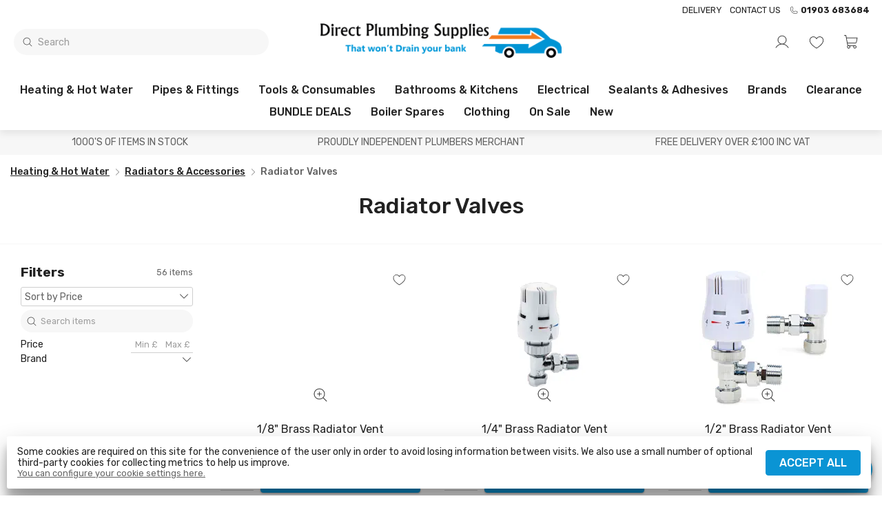

--- FILE ---
content_type: text/html; charset=utf-8
request_url: https://directplumbingsupplies.com/category/radiator-valves-1
body_size: 68137
content:
<!DOCTYPE html>
<html lang="en-GB">
  <head>
    <link rel="stylesheet" href="/static/styles-25-10-29-17-05-25-57.css">
    <link rel="preload" href="/static/main-25-10-29-17-05-25-57.js" as="script">
    <link rel="preload" href="https://images.pakk.cloud/directplumbing/2021/10/400PngdpiLogoCropped.png?h=55" as="image">
    <link rel="preload" href="https://images.pakk.cloud/directplumbing/2021/10/dps-logo-neg.svg" as="image">
    <link rel="preload" href="https://images.pakk.cloud/directplumbing/2021/10/400PngdpiLogoCropped.png?h=55" as="image">
    <script async src="https://www.googletagmanager.com/gtag/js?id=G-Y0N1HH4RJP">
    </script>
    <script>
      
        window.dataLayer = window.dataLayer || [];
        function gtag(){dataLayer.push(arguments);}
        function grantDenyGoogleAnalyticsCookie(action, granted){
            google_consent_value = granted ? 'granted' : 'denied';
            gtag('consent', action, {
              'ad_storage': google_consent_value,
              'analytics_storage': google_consent_value,
              'ad_user_data': google_consent_value,
              'ad_personalization': google_consent_value
            });

        }

        var google_consent_granted;

        try {
            google_consent_granted = JSON.parse(localStorage.getItem('cookieSettings')).acceptGoogle;
        } catch(e) {
            google_consent_granted = false;
        }

        grantDenyGoogleAnalyticsCookie('default', google_consent_granted);

        gtag('set', 'url_passthrough', true);

        gtag('js', new Date());
        gtag('config', 'G-Y0N1HH4RJP', { 'debug_mode': false });
        
    </script>
    <script>
      !function(f,b,e,v,n,t,s)
  {if(f.fbq)return;n=f.fbq=function(){n.callMethod?
  n.callMethod.apply(n,arguments):n.queue.push(arguments)};
  if(!f._fbq)f._fbq=n;n.push=n;n.loaded=!0;n.version='2.0';
  n.queue=[];t=b.createElement(e);t.async=!0;
  t.src=v;s=b.getElementsByTagName(e)[0];
  s.parentNode.insertBefore(t,s)}(window, document,'script',
  'https://connect.facebook.net/en_US/fbevents.js');
  fbq('consent', 'revoke');
  fbq('init', '364268274906039');
  fbq('track', 'PageView');
    </script>
    <noscript>
      <img height="1" width="1" src="https://www.facebook.com/tr?id=364268274906039&ev=PageView&noscript=1" style="display:none">
    </noscript>
    <title>
      Radiator Valves
    </title>
    <meta name="description" content="Radiator Valves Direct Plumbing Supplies | U.K'S Number 1 Online Plumbing Supplies | Plumbing Fittings | Best Prices | Free Delivery Over £100">
    <meta charset="UTF-8">
    <meta name="viewport" content="width=device-width, initial-scale=1.0, maximum-scale=1">
    <meta http-equiv="X-UA-Compatible" content="ie=edge">
    <link rel="canonical" href="https://directplumbingsupplies.com/category/radiator-valves-1">
    <link rel="apple-touch-icon" sizes="180x180" href="https://images.pakk.cloud/directplumbing/2022/1/dps-logo--2--resize.png?fit=scale&fm=png&h=180&w=180">
    <link rel="icon" sizes="32x32" href="https://images.pakk.cloud/directplumbing/2022/1/dps-logo--2--resize.png?fit=scale&fm=png&h=32&w=32">
    <link rel="icon" sizes="16x16" href="https://images.pakk.cloud/directplumbing/2022/1/dps-logo--2--resize.png?fit=scale&fm=png&h=16&w=16">
    <link rel="manifest" href="/site.webmanifest">
    <meta name="twitter:card" content="summary_large_image">
    <meta name="twitter:site" content="@">
    <meta name="twitter:title" content="Radiator Valves">
    <meta name="twitter:description" content="Radiator Valves Direct Plumbing Supplies | U.K'S Number 1 Online Plumbing Supplies | Plumbing Fittings | Best Prices | Free Delivery Over £100">
    <meta name="twitter:image:src" content="">
    <meta property="og:title" content="Radiator Valves">
    <meta property="og:type" content="website">
    <meta property="og:url" content="https://directplumbingsupplies.com/category/radiator-valves-1">
    <meta property="og:image" content="">
    <meta property="og:description" content="Radiator Valves Direct Plumbing Supplies | U.K'S Number 1 Online Plumbing Supplies | Plumbing Fittings | Best Prices | Free Delivery Over £100">
    <meta property="og:site_name" content="Direct Plumbing Supplies">
    <link rel="preconnect" href="https://fonts.gstatic.com">
    <link rel="stylesheet" href="https://fonts.googleapis.com/css2?family=Rubik:ital,wght@0,400;0,500;0,700;1,400&family=Roboto+Slab:ital,wght@0,400;0,500;0,700;1,400&display=swap">
    <style>
      :root{
--title-font: Rubik, Arial, Helvetica, sans-serif;
--title-weight: 500;
--body-text-font: Rubik, Arial, Helvetica, sans-serif;
--accent-font: Roboto Slab, Arial, Helvetica, sans-serif;
--header-text-transform: capitalize;
--button-text-transform: uppercase;
--primary-color: #0a94d4;
--footer-background-color: #0a94d4;
--content-primary-color: #0a94d4;
--logo-height: 55px;
--footer-color-opacity: 0.80;
--primary-color-1: #f0fafe;
--primary-color-2: #c0e9fc;
--primary-color-3: #8fd8fa;
--primary-color-4: #77cff9;
--primary-color-5: #5ec7f7;
--primary-color-6: #46bef6;
--primary-color-7: #2eb6f5;
--primary-color-8: #0ba0e5;
--primary-color-9: #087eb4;
--primary-color-10: #065c83;
--grey-1: #F7F7F7;
--grey-2: #E1E1E1;
--grey-3: #CFCFCF;
--grey-4: #B1B1B1;
--grey-5: #9E9E9E;
--grey-6: #7E7E7E;
--grey-7: #626262;
--grey-8: #515151;
--grey-9: #383B3D;
--grey-10: #222222;
}


    </style>
    <script>
      
	var stripePaymentElement;
	var stripe;
        // We could store the default values in stripe_initialised and re-initialise if those change.
	var stripe_initialised = null;
        var stripeElements;

	initialise_stripe = function (client_secret, default_values){
            const new_stripe_initialised = {
                client_secret : client_secret,
                default_values : default_values
            };
            if (stripe_initialised != new_stripe_initialised) {
                stripe = Stripe('pk_live_zy06vVcSMzAQ7VvAkX39fyjZ', {
                        locale: 'en-GB'
                });

		const options = {
			clientSecret: client_secret,
			fonts: [
				{ cssSrc: 'https://fonts.googleapis.com/css2?family=Rubik:ital,wght@0,400;0,500;0,700;1,400&family=Roboto+Slab:ital,wght@0,400;0,500;0,700;1,400&display=swap' }
			],
			appearance: {
  				theme: 'flat',
  				variables: {
    					fontFamily: 'Rubik',
                        		fontSizeBase: '16px',
    					colorPrimary: '#0a94d4',
    					colorText: '#212121',
					borderRadius: '3px'
  				}
			}
		};

                stripeElements = stripe.elements(options);
                const createOptions = {
                    defaultValues: default_values,
		    wallets: {
		    	applePay: 'never',
			googlePay: 'never'
			}
                };
                stripePaymentElement = stripeElements.create('payment', createOptions);
                stripe_initialised = new_stripe_initialised;
            }
	}
    </script>
    <script async src="https://js.stripe.com/v3/">
    </script>
    <script async src="https://www.paypal.com/sdk/js?client-id=AfVxYPIvcpzjQhoToAnl_7llrKtwiMPe0lDdUrQzapgptX_8bPiMzwA_0WorB-kQIGRkhtILbQbkJfxR&currency=GBP">
    </script>
  </head>
  <body>
    <header id="site-header" class="home cart-closed warning-message-closed deployment-class-production">
      <div id="menu-bar">
      </div>
    </header>
    <div style="display:flex;flex-direction:column;align-items:center;justify-content:center;height:90vh;padding:10vh">
      <h1 class="infinite-heartBeat" style="font-size:1.5rem;font-weight:bold;color:var(--primary-color)">
        Store Loading...
      </h1>
    </div>
    <script src="/static/main-25-10-29-17-05-25-57.js">
    </script>
    <script>
      
            const safeLocalStorage = {
              getItem(key) {
                try {
                  return localStorage.getItem(key);
                } catch(e) {
                  return null;
                }
              },
              setItem(key, value) {
                try {
                  localStorage.setItem(key, value);
                } catch(e) {
                  // 
                }
              },
              removeItem(key, value) {
                try {
                  localStorage.removeItem(key, value);
                } catch(e) {
                  // 
                }
              }
            }
            var initialise_elm = function (){
            var app = Elm.Main.init({
                "flags": {
                        "config": {
    "tenant": "directplumbing",
    "deploymentClass": "production",
    "googleAnalyticsId": "G-Y0N1HH4RJP",
    "facebookPixelId": "364268274906039",
    "featuredProducts": [
        {
            "_id": "6164259b56ee488cabd0e37d",
            "slug": "15mm-flat-faced-isolating-valve",
            "sellName": "15mm Flat Faced Isolating Valve",
            "noReviews": 2,
            "starRating": 5,
            "notStocked": false,
            "notDispatched": false,
            "isComposite": false,
            "sku": "IVFFS1512",
            "images": [
                {
                    "fileUpload": {
                        "name": "flat-faced-isolating-valve.jpg",
                        "originalName": "flat-faced-isolating-valve.jpg",
                        "folder": "2023/4",
                        "type": "image/jpeg",
                        "data": ""
                    },
                    "title": "flat faced isolating valve"
                }
            ],
            "featured": true,
            "categoryIds": [
                "61603b0e56ee488cabd0cc77"
            ],
            "daysOld": 1551,
            "expectedInDate": "0001-01-01T00:00:00Z",
            "brand": "Direct Plumbing Supplies",
            "sellPrice": 1190000,
            "sellTaxCodeId": "615da37e56ee488cabd0bdf5",
            "taxAmount": 240000,
            "incTaxPrice": 1430000,
            "enableBulkPricing": true,
            "bulkPricing": [
                {
                    "breakPoint": 10,
                    "isPercentageDiscount": true,
                    "price": 1100000,
                    "percentageDiscount": 1,
                    "mustBeMultipleOf": 1,
                    "ex": 1180000,
                    "tax": 240000,
                    "inc": 1420000,
                    "saleDiscountIds": null,
                    "salePriceEx": 0,
                    "salePriceInc": 0
                },
                {
                    "breakPoint": 30,
                    "isPercentageDiscount": true,
                    "price": 990000,
                    "percentageDiscount": 3,
                    "mustBeMultipleOf": 1,
                    "ex": 1150000,
                    "tax": 230000,
                    "inc": 1380000,
                    "saleDiscountIds": null,
                    "salePriceEx": 0,
                    "salePriceInc": 0
                }
            ],
            "qtyAvailable": 786
        },
        {
            "_id": "61654d6556ee488cabd0e6d9",
            "slug": "1-in-2inch-pressure-relief-valve-3-bar",
            "sellName": "Pressure Relief Valve Female x Female 3 bar ½\"",
            "notStocked": false,
            "notDispatched": false,
            "isComposite": false,
            "sku": "PRV31/2F1/2F",
            "images": [
                {
                    "fileUpload": {
                        "name": "pressure-relief-valve-3-bar.jpg",
                        "originalName": "pressure-relief-valve-3-bar.jpg",
                        "folder": "2023/4",
                        "type": "image/jpeg",
                        "data": ""
                    },
                    "title": "pressure relief valve 3 bar"
                }
            ],
            "featured": true,
            "categoryIds": [
                "61603c1a56ee488cabd0ccf6"
            ],
            "daysOld": 1550,
            "expectedInDate": "0001-01-01T00:00:00Z",
            "sellPrice": 4990000,
            "sellTaxCodeId": "615da37e56ee488cabd0bdf5",
            "taxAmount": 1000000,
            "incTaxPrice": 5990000,
            "enableBulkPricing": true,
            "bulkPricing": [
                {
                    "breakPoint": 5,
                    "isPercentageDiscount": false,
                    "price": 4690000,
                    "percentageDiscount": 0,
                    "mustBeMultipleOf": 1,
                    "ex": 4690000,
                    "tax": 940000,
                    "inc": 5630000,
                    "saleDiscountIds": null,
                    "salePriceEx": 0,
                    "salePriceInc": 0
                },
                {
                    "breakPoint": 20,
                    "isPercentageDiscount": false,
                    "price": 4290000,
                    "percentageDiscount": 0,
                    "mustBeMultipleOf": 20,
                    "ex": 4290000,
                    "tax": 860000,
                    "inc": 5150000,
                    "saleDiscountIds": null,
                    "salePriceEx": 0,
                    "salePriceInc": 0
                }
            ]
        },
        {
            "_id": "61654d6556ee488cabd0e6e0",
            "slug": "15mm-single-link-clip",
            "sellName": "15mm Single Link Clip",
            "noReviews": 1,
            "starRating": 5,
            "notStocked": false,
            "notDispatched": false,
            "isComposite": false,
            "sku": "P610",
            "images": [
                {
                    "fileUpload": {
                        "name": "p610-clip-link-single.png",
                        "originalName": "p610-clip-link-single.png",
                        "folder": "2021/10",
                        "type": "",
                        "data": ""
                    },
                    "title": "P610 clip link single"
                }
            ],
            "featured": true,
            "categoryIds": [
                "61603bff56ee488cabd0ccd5"
            ],
            "daysOld": 1550,
            "expectedInDate": "0001-01-01T00:00:00Z",
            "brand": "FM Products",
            "overrideOutOfStock": 1,
            "sellPrice": 70000,
            "sellTaxCodeId": "615da37e56ee488cabd0bdf5",
            "taxAmount": 10000,
            "incTaxPrice": 80000,
            "enableBulkPricing": true,
            "bulkPricing": [
                {
                    "breakPoint": 100,
                    "isPercentageDiscount": false,
                    "price": 65000,
                    "percentageDiscount": 10,
                    "mustBeMultipleOf": 10,
                    "ex": 65000,
                    "tax": 10000,
                    "inc": 80000,
                    "saleDiscountIds": null,
                    "salePriceEx": 0,
                    "salePriceInc": 0
                },
                {
                    "breakPoint": 500,
                    "isPercentageDiscount": false,
                    "price": 60000,
                    "percentageDiscount": 20,
                    "mustBeMultipleOf": 100,
                    "ex": 60000,
                    "tax": 10000,
                    "inc": 70000,
                    "saleDiscountIds": null,
                    "salePriceEx": 0,
                    "salePriceInc": 0
                }
            ],
            "qtyAvailable": 6164
        },
        {
            "_id": "61654d6556ee488cabd0e6cc",
            "slug": "1-in-2-brass-float-valves-part-2-bent-arm-hp",
            "sellName": "HP 1/2\" Float Valves PT2",
            "notStocked": false,
            "notDispatched": false,
            "isComposite": false,
            "sku": "FVHP1/2PT2",
            "images": [
                {
                    "fileUpload": {
                        "name": "1-237031-7-9969627-float-bent.jpg",
                        "originalName": "",
                        "folder": "2021/10",
                        "type": "",
                        "data": ""
                    },
                    "title": "Float Bent"
                }
            ],
            "featured": true,
            "categoryIds": [
                "61603bff56ee488cabd0ccbc",
                "6317894de88ee69e0a84efc7"
            ],
            "daysOld": 1550,
            "expectedInDate": "0001-01-01T00:00:00Z",
            "brand": "Direct Plumbing Supplies",
            "sellPrice": 4590000,
            "sellTaxCodeId": "615da37e56ee488cabd0bdf5",
            "taxAmount": 920000,
            "incTaxPrice": 5510000,
            "enableBulkPricing": true,
            "bulkPricing": [
                {
                    "breakPoint": 5,
                    "isPercentageDiscount": false,
                    "price": 4350000,
                    "percentageDiscount": 2,
                    "mustBeMultipleOf": 1,
                    "ex": 4350000,
                    "tax": 870000,
                    "inc": 5220000,
                    "saleDiscountIds": null,
                    "salePriceEx": 0,
                    "salePriceInc": 0
                },
                {
                    "breakPoint": 10,
                    "isPercentageDiscount": false,
                    "price": 4200000,
                    "percentageDiscount": 4,
                    "mustBeMultipleOf": 1,
                    "ex": 4200000,
                    "tax": 840000,
                    "inc": 5040000,
                    "saleDiscountIds": null,
                    "salePriceEx": 0,
                    "salePriceInc": 0
                }
            ],
            "qtyAvailable": 148
        },
        {
            "_id": "61654d6656ee488cabd0e6eb",
            "slug": "16mm-nail-clip-white",
            "sellName": "16mm Nail Clip White",
            "notStocked": false,
            "notDispatched": false,
            "isComposite": false,
            "sku": "M100",
            "images": [
                {
                    "fileUpload": {
                        "name": "1-237031-2-10442102-34452372-e8ac-4b3f-929a-9640e0dc44fb.jpg",
                        "originalName": "",
                        "folder": "2021/10",
                        "type": "",
                        "data": ""
                    },
                    "title": "34452372 E8ac 4b3f 929a 9640e0dc44fb"
                }
            ],
            "featured": true,
            "categoryIds": [
                "61603c1956ee488cabd0cce1"
            ],
            "daysOld": 1550,
            "expectedInDate": "0001-01-01T00:00:00Z",
            "brand": "FM Products",
            "overrideOutOfStock": 1,
            "sellPrice": 60000,
            "sellTaxCodeId": "615da37e56ee488cabd0bdf5",
            "taxAmount": 10000,
            "incTaxPrice": 70000,
            "enableBulkPricing": true,
            "bulkPricing": [
                {
                    "breakPoint": 100,
                    "isPercentageDiscount": false,
                    "price": 50000,
                    "percentageDiscount": 0,
                    "mustBeMultipleOf": 1,
                    "ex": 50000,
                    "tax": 10000,
                    "inc": 60000,
                    "saleDiscountIds": null,
                    "salePriceEx": 0,
                    "salePriceInc": 0
                },
                {
                    "breakPoint": 500,
                    "isPercentageDiscount": false,
                    "price": 45000,
                    "percentageDiscount": 0,
                    "mustBeMultipleOf": 500,
                    "ex": 45000,
                    "tax": 10000,
                    "inc": 60000,
                    "saleDiscountIds": null,
                    "salePriceEx": 0,
                    "salePriceInc": 0
                },
                {
                    "breakPoint": 1000,
                    "isPercentageDiscount": false,
                    "price": 35000,
                    "percentageDiscount": 0,
                    "mustBeMultipleOf": 1000,
                    "ex": 35000,
                    "tax": 10000,
                    "inc": 50000,
                    "saleDiscountIds": null,
                    "salePriceEx": 0,
                    "salePriceInc": 0
                }
            ],
            "qtyAvailable": 1227
        },
        {
            "_id": "6165558a56ee488cabd0e793",
            "slug": "lead-free-solder-wire-500g-reel",
            "sellName": "Lead Free Solder Wire 500g",
            "noReviews": 2,
            "starRating": 5,
            "notStocked": false,
            "notDispatched": false,
            "isComposite": false,
            "sku": "LEADFREE1/2",
            "images": [
                {
                    "fileUpload": {
                        "name": "1-237031-1-15298321-9983f7c8-a6ab-46b4-9599-98105baf6a13.jpg",
                        "originalName": "",
                        "folder": "2021/10",
                        "type": "",
                        "data": ""
                    },
                    "title": "9983f7c8 A6ab 46b4 9599 98105baf6a13"
                },
                {
                    "fileUpload": {
                        "name": "1-237031-2-15298322-37516621-0090-4dee-b535-805e273f3e75.jpg",
                        "originalName": "",
                        "folder": "2021/10",
                        "type": "",
                        "data": ""
                    },
                    "title": "37516621 0090 4dee B535 805e273f3e75"
                },
                {
                    "fileUpload": {
                        "name": "1-237031-3-15298323-13f98379-376b-4c69-8ee5-65abcd280502.jpg",
                        "originalName": "",
                        "folder": "2021/10",
                        "type": "",
                        "data": ""
                    },
                    "title": "13f98379 376b 4c69 8ee5 65abcd280502"
                }
            ],
            "contentsKg": 500,
            "featured": true,
            "categoryIds": [
                "61603bff56ee488cabd0ccc0"
            ],
            "daysOld": 1550,
            "expectedInDate": "0001-01-01T00:00:00Z",
            "brand": "Direct Plumbing Supplies",
            "overrideOutOfStock": 2,
            "outOfStockButtonText": "Pre Order",
            "outOfStockMessage": "On Back Order",
            "sellPrice": 21500000,
            "sellTaxCodeId": "615da37e56ee488cabd0bdf5",
            "taxAmount": 4300000,
            "incTaxPrice": 25800000,
            "enableBulkPricing": true,
            "bulkPricing": [
                {
                    "breakPoint": 5,
                    "isPercentageDiscount": false,
                    "price": 19990000,
                    "percentageDiscount": 0,
                    "mustBeMultipleOf": 1,
                    "ex": 19990000,
                    "tax": 4000000,
                    "inc": 23990000,
                    "saleDiscountIds": null,
                    "salePriceEx": 0,
                    "salePriceInc": 0
                },
                {
                    "breakPoint": 20,
                    "isPercentageDiscount": false,
                    "price": 19490000,
                    "percentageDiscount": 0,
                    "mustBeMultipleOf": 20,
                    "ex": 19490000,
                    "tax": 3900000,
                    "inc": 23390000,
                    "saleDiscountIds": null,
                    "salePriceEx": 0,
                    "salePriceInc": 0
                }
            ],
            "qtyAvailable": 173
        },
        {
            "_id": "6165558a56ee488cabd0e79e",
            "slug": "bottom-feed-fill-valve-plastic-connector",
            "sellName": "1/2\" Fill Valve With Plastic Screw And Nut (WRAS APPROVED)",
            "notStocked": false,
            "notDispatched": false,
            "isComposite": false,
            "sku": "PRFBFPW-D",
            "images": [
                {
                    "fileUpload": {
                        "name": "Fill-Valve-With-Plastic-Screw-\u0026-Nut.jpg",
                        "originalName": "Fill-Valve-With-Plastic-Screw-\u0026-Nut.jpg",
                        "folder": "2023/3",
                        "type": "image/jpeg",
                        "data": ""
                    },
                    "title": "Fill Valve With Plastic Screw \u0026 Nut"
                }
            ],
            "featured": true,
            "categoryIds": [
                "61603bff56ee488cabd0ccb5"
            ],
            "daysOld": 1550,
            "expectedInDate": "0001-01-01T00:00:00Z",
            "brand": "Direct Plumbing Supplies",
            "sellPrice": 4200000,
            "sellTaxCodeId": "615da37e56ee488cabd0bdf5",
            "taxAmount": 840000,
            "incTaxPrice": 5040000,
            "enableBulkPricing": true,
            "bulkPricing": [
                {
                    "breakPoint": 10,
                    "isPercentageDiscount": true,
                    "price": 3800000,
                    "percentageDiscount": 2,
                    "mustBeMultipleOf": 1,
                    "ex": 4120000,
                    "tax": 820000,
                    "inc": 4940000,
                    "saleDiscountIds": null,
                    "salePriceEx": 0,
                    "salePriceInc": 0
                },
                {
                    "breakPoint": 40,
                    "isPercentageDiscount": true,
                    "price": 3600000,
                    "percentageDiscount": 5,
                    "mustBeMultipleOf": 40,
                    "ex": 3990000,
                    "tax": 800000,
                    "inc": 4790000,
                    "saleDiscountIds": null,
                    "salePriceEx": 0,
                    "salePriceInc": 0
                }
            ],
            "qtyAvailable": 38
        },
        {
            "_id": "616599ac56ee488cabd0eae3",
            "slug": "ultragrime-pro-multiuse-super-performance-wipes-100-pack",
            "sellName": "UltraGrime Pro Multiuse  Super Performance Wipes - 100 pack",
            "notStocked": false,
            "notDispatched": false,
            "isComposite": false,
            "sku": "5060460470046",
            "images": [
                {
                    "fileUpload": {
                        "name": "57F4D027-0FD1-4448-A2A3-40970A0EAE6F.jpeg",
                        "originalName": "57F4D027-0FD1-4448-A2A3-40970A0EAE6F.jpeg",
                        "folder": "2023/4",
                        "type": "image/jpeg",
                        "data": ""
                    },
                    "title": "Ultra grime multi use wipes"
                }
            ],
            "featured": true,
            "categoryIds": [
                "61603c1a56ee488cabd0ccf3",
                "6314683de88ee69e0a8498c3"
            ],
            "quickTags": [
                "AMAZING PRICE!!"
            ],
            "daysOld": 1550,
            "expectedInDate": "0001-01-01T00:00:00Z",
            "overrideOutOfStock": 1,
            "sellPrice": 7990000,
            "sellTaxCodeId": "615da37e56ee488cabd0bdf5",
            "taxAmount": 1600000,
            "incTaxPrice": 9590000,
            "enableBulkPricing": true,
            "bulkPricing": [
                {
                    "breakPoint": 6,
                    "isPercentageDiscount": true,
                    "price": 7700000,
                    "percentageDiscount": 1,
                    "mustBeMultipleOf": 1,
                    "ex": 7910000,
                    "tax": 1580000,
                    "inc": 9490000,
                    "saleDiscountIds": null,
                    "salePriceEx": 0,
                    "salePriceInc": 0
                },
                {
                    "breakPoint": 12,
                    "isPercentageDiscount": true,
                    "price": 7550000,
                    "percentageDiscount": 3,
                    "mustBeMultipleOf": 1,
                    "ex": 7750000,
                    "tax": 1550000,
                    "inc": 9300000,
                    "saleDiscountIds": null,
                    "salePriceEx": 0,
                    "salePriceInc": 0
                }
            ],
            "qtyAvailable": 21
        },
        {
            "_id": "616599ac56ee488cabd0eafe",
            "slug": "salvus-hi-pro-gas-cylinder-453g",
            "sellName": "Salvus Mapp Gas Cylinder 400g",
            "noReviews": 3,
            "starRating": 5,
            "notStocked": false,
            "notDispatched": false,
            "isComposite": false,
            "sku": "MAPPGAS",
            "images": [
                {
                    "fileUpload": {
                        "name": "1-237031-0-12386210-angtmap-4.jpg",
                        "originalName": "",
                        "folder": "2021/10",
                        "type": "",
                        "data": ""
                    },
                    "title": "Angtmap 4"
                }
            ],
            "featured": true,
            "categoryIds": [
                "61603bff56ee488cabd0ccc0"
            ],
            "daysOld": 1550,
            "expectedInDate": "0001-01-01T00:00:00Z",
            "brand": "Direct Plumbing Supplies",
            "sellPrice": 4990000,
            "sellTaxCodeId": "615da37e56ee488cabd0bdf5",
            "taxAmount": 1000000,
            "incTaxPrice": 5990000,
            "saleDiscountIds": [
                "686034e8e63367c4973ab821"
            ],
            "salePriceEx": 4740000,
            "salePriceInc": 5690000,
            "enableBulkPricing": true,
            "bulkPricing": [
                {
                    "breakPoint": 12,
                    "isPercentageDiscount": false,
                    "price": 4690000,
                    "percentageDiscount": 3,
                    "mustBeMultipleOf": 1,
                    "ex": 4690000,
                    "tax": 940000,
                    "inc": 5630000,
                    "saleDiscountIds": [
                        "686034e8e63367c4973ab821"
                    ],
                    "salePriceEx": 4455833,
                    "salePriceInc": 5349166
                }
            ],
            "qtyAvailable": 780
        },
        {
            "_id": "616599ab56ee488cabd0eacc",
            "slug": "powerflow-flux-large-350gm",
            "sellName": "Fernox Powerflow Flux Large 350g",
            "notStocked": false,
            "notDispatched": false,
            "isComposite": false,
            "sku": "20436",
            "images": [
                {
                    "fileUpload": {
                        "name": "1-237031-6-10785906-fluxfry.jpg",
                        "originalName": "",
                        "folder": "2021/10",
                        "type": "",
                        "data": ""
                    },
                    "title": "Fluxfry"
                }
            ],
            "featured": true,
            "categoryIds": [
                "61603bff56ee488cabd0ccc0",
                "6314683de88ee69e0a8498c3"
            ],
            "daysOld": 1550,
            "expectedInDate": "0001-01-01T00:00:00Z",
            "brand": "Fernox",
            "sellPrice": 11990000,
            "sellTaxCodeId": "615da37e56ee488cabd0bdf5",
            "taxAmount": 2400000,
            "incTaxPrice": 14390000,
            "qtyAvailable": 35
        },
        {
            "_id": "61659aa956ee488cabd0ec11",
            "slug": "consumable-deal-4",
            "sellName": "Consumables Bundle 4",
            "notStocked": true,
            "notDispatched": true,
            "isComposite": true,
            "productType": 6,
            "sku": "CONSUM4",
            "images": [
                {
                    "fileUpload": {
                        "name": "CONSUMABLES-BUNDLE-4.jpg",
                        "originalName": "CONSUMABLES-BUNDLE-4.jpg",
                        "folder": "2023/6",
                        "type": "image/jpeg",
                        "data": ""
                    },
                    "title": "CONSUMABLES BUNDLE 4"
                },
                {
                    "fileUpload": {
                        "name": "1-237031-6-15644636-9472686a-7665-40b3-8a67-cd79c6816a17.jpg",
                        "originalName": "",
                        "folder": "2021/10",
                        "type": "",
                        "data": ""
                    },
                    "title": "9472686a 7665 40b3 8a67 Cd79c6816a17"
                }
            ],
            "featured": true,
            "categoryIds": [
                "61603bff56ee488cabd0ccc0",
                "61603c1a56ee488cabd0ccf3",
                "6454d6ad3c2e8db709023d7d",
                "645dfbcc45399e77a30e89a6"
            ],
            "daysOld": 1550,
            "expectedInDate": "0001-01-01T00:00:00Z",
            "brand": "Direct Plumbing Supplies",
            "compositeMembers": [
                {
                    "productID": "6165558a56ee488cabd0e798",
                    "qty": 1,
                    "substitutable": false
                },
                {
                    "productID": "616599ac56ee488cabd0eaff",
                    "qty": 1,
                    "substitutable": false
                },
                {
                    "productID": "6165558a56ee488cabd0e793",
                    "qty": 1,
                    "substitutable": false
                },
                {
                    "productID": "6165558b56ee488cabd0e7c9",
                    "qty": 1,
                    "substitutable": false
                },
                {
                    "productID": "616599ac56ee488cabd0eae6",
                    "qty": 1,
                    "substitutable": false
                }
            ],
            "overrideOutOfStock": 1,
            "sellPrice": 50500000,
            "sellTaxCodeId": "615da37e56ee488cabd0bdf5",
            "taxAmount": 10100000,
            "incTaxPrice": 60600000
        },
        {
            "_id": "61659aa956ee488cabd0ec2c",
            "slug": "waste-solvent-weld-cement-236ml-black-swan",
            "sellName": "Waste Solvent Weld Cement 236Ml Black Swan",
            "notStocked": false,
            "notDispatched": false,
            "isComposite": false,
            "sku": "PWBS236GS",
            "images": [
                {
                    "fileUpload": {
                        "name": "1-237031-3-15316513-a1b785b8-d4c4-4faa-bdaa-d96ce0b2a5bd.jpg",
                        "originalName": "",
                        "folder": "2021/10",
                        "type": "",
                        "data": ""
                    },
                    "title": "A1b785b8 D4c4 4faa Bdaa D96ce0b2a5bd"
                }
            ],
            "featured": true,
            "categoryIds": [
                "61603c1a56ee488cabd0cd09",
                "61603c1a56ee488cabd0cd0a",
                "61603c1a56ee488cabd0cd0b",
                "61603c1956ee488cabd0cce9",
                "662a8f168bf552e822143bbb"
            ],
            "daysOld": 1550,
            "expectedInDate": "0001-01-01T00:00:00Z",
            "brand": "Direct Plumbing Supplies",
            "sellPrice": 5990000,
            "sellTaxCodeId": "615da37e56ee488cabd0bdf5",
            "taxAmount": 1200000,
            "incTaxPrice": 7190000,
            "enableBulkPricing": true,
            "bulkPricing": [
                {
                    "breakPoint": 12,
                    "isPercentageDiscount": false,
                    "price": 5790000,
                    "percentageDiscount": 3,
                    "mustBeMultipleOf": 1,
                    "ex": 5790000,
                    "tax": 1160000,
                    "inc": 6950000,
                    "saleDiscountIds": null,
                    "salePriceEx": 0,
                    "salePriceInc": 0
                },
                {
                    "breakPoint": 48,
                    "isPercentageDiscount": false,
                    "price": 5390000,
                    "percentageDiscount": 5,
                    "mustBeMultipleOf": 48,
                    "ex": 5390000,
                    "tax": 1080000,
                    "inc": 6470000,
                    "saleDiscountIds": null,
                    "salePriceEx": 0,
                    "salePriceInc": 0
                }
            ]
        },
        {
            "_id": "61659b5656ee488cabd0ecc4",
            "slug": "type-a-drain-off-cock-15mm-extended",
            "sellName": "Type A Drain Off Cock 15mm (Extended)",
            "notStocked": false,
            "notDispatched": false,
            "isComposite": false,
            "sku": "TYPEA15EXT",
            "images": [
                {
                    "fileUpload": {
                        "name": "0496129F-7E19-4C3A-A405-25D0ED452D3D.png",
                        "originalName": "0496129F-7E19-4C3A-A405-25D0ED452D3D.png",
                        "folder": "2023/4",
                        "type": "image/png",
                        "data": ""
                    },
                    "title": "Type a drain off cock extended"
                }
            ],
            "featured": true,
            "categoryIds": [
                "61603ae356ee488cabd0cc72",
                "61603b0e56ee488cabd0cc77",
                "658fef88c2514af26deee230",
                "61603c1a56ee488cabd0ccf5"
            ],
            "daysOld": 1550,
            "expectedInDate": "0001-01-01T00:00:00Z",
            "brand": "Direct Plumbing Supplies",
            "sellPrice": 1690000,
            "sellTaxCodeId": "615da37e56ee488cabd0bdf5",
            "taxAmount": 340000,
            "incTaxPrice": 2030000,
            "enableBulkPricing": true,
            "bulkPricing": [
                {
                    "breakPoint": 10,
                    "isPercentageDiscount": true,
                    "price": 1210000,
                    "percentageDiscount": 1,
                    "mustBeMultipleOf": 1,
                    "ex": 1670000,
                    "tax": 330000,
                    "inc": 2000000,
                    "saleDiscountIds": null,
                    "salePriceEx": 0,
                    "salePriceInc": 0
                },
                {
                    "breakPoint": 30,
                    "isPercentageDiscount": true,
                    "price": 1160000,
                    "percentageDiscount": 3,
                    "mustBeMultipleOf": 1,
                    "ex": 1640000,
                    "tax": 330000,
                    "inc": 1970000,
                    "saleDiscountIds": null,
                    "salePriceEx": 0,
                    "salePriceInc": 0
                }
            ],
            "qtyAvailable": 724
        },
        {
            "_id": "61659b6c56ee488cabd0ecfc",
            "slug": "22mm-single-link-clip-black",
            "sellName": "22mm Single Link Clip Black",
            "notStocked": false,
            "notDispatched": false,
            "isComposite": false,
            "sku": "P628",
            "images": [
                {
                    "fileUpload": {
                        "name": "1-237031-2-12138712-p627-clip-link.jpg",
                        "originalName": "",
                        "folder": "2021/10",
                        "type": "",
                        "data": ""
                    },
                    "title": "P627 Clip Link"
                }
            ],
            "featured": true,
            "categoryIds": [
                "61603bff56ee488cabd0ccd5"
            ],
            "daysOld": 1550,
            "expectedInDate": "0001-01-01T00:00:00Z",
            "brand": "FM Products",
            "overrideOutOfStock": 1,
            "sellPrice": 90000,
            "sellTaxCodeId": "615da37e56ee488cabd0bdf5",
            "taxAmount": 20000,
            "incTaxPrice": 110000,
            "enableBulkPricing": true,
            "bulkPricing": [
                {
                    "breakPoint": 100,
                    "isPercentageDiscount": false,
                    "price": 60000,
                    "percentageDiscount": 15,
                    "mustBeMultipleOf": 1,
                    "ex": 60000,
                    "tax": 10000,
                    "inc": 70000,
                    "saleDiscountIds": null,
                    "salePriceEx": 0,
                    "salePriceInc": 0
                },
                {
                    "breakPoint": 500,
                    "isPercentageDiscount": false,
                    "price": 55000,
                    "percentageDiscount": 30,
                    "mustBeMultipleOf": 500,
                    "ex": 55000,
                    "tax": 10000,
                    "inc": 70000,
                    "saleDiscountIds": null,
                    "salePriceEx": 0,
                    "salePriceInc": 0
                },
                {
                    "breakPoint": 1000,
                    "isPercentageDiscount": false,
                    "price": 50000,
                    "percentageDiscount": 30,
                    "mustBeMultipleOf": 1000,
                    "ex": 50000,
                    "tax": 10000,
                    "inc": 60000,
                    "saleDiscountIds": null,
                    "salePriceEx": 0,
                    "salePriceInc": 0
                }
            ],
            "qtyAvailable": 3539
        },
        {
            "_id": "61659ce656ee488cabd0efd9",
            "slug": "22mm-pump-valve-gate-type",
            "sellName": "22mm Pump Valve Gate Type",
            "notStocked": false,
            "notDispatched": false,
            "isComposite": false,
            "sku": "PVG22",
            "images": [
                {
                    "fileUpload": {
                        "name": "1-237031-0-15704580-85fa9d47-671e-4a87-beee-9e5a6b2efe48.jpg",
                        "originalName": "",
                        "folder": "2021/10",
                        "type": "",
                        "data": ""
                    },
                    "title": "85fa9d47 671e 4a87 Beee 9e5a6b2efe48"
                }
            ],
            "featured": true,
            "categoryIds": [
                "61603bfe56ee488cabd0cc7f",
                "61603c1a56ee488cabd0ccf7"
            ],
            "daysOld": 1550,
            "expectedInDate": "0001-01-01T00:00:00Z",
            "brand": "Direct Plumbing Supplies",
            "customAttrs": [
                {
                    "customAttrId": "616fe41486e81516a80ecaa2",
                    "valueText": "",
                    "valueNumber": 22,
                    "valueCheckbox": false,
                    "valueChoice": 0,
                    "translations": {}
                },
                {
                    "customAttrId": "616fe56d86e81516a80ecabd",
                    "valueText": "",
                    "valueNumber": 0,
                    "valueCheckbox": false,
                    "valueChoice": 1,
                    "translations": {}
                }
            ],
            "sellPrice": 4290000,
            "sellTaxCodeId": "615da37e56ee488cabd0bdf5",
            "taxAmount": 860000,
            "incTaxPrice": 5150000,
            "enableBulkPricing": true,
            "bulkPricing": [
                {
                    "breakPoint": 6,
                    "isPercentageDiscount": true,
                    "price": 0,
                    "percentageDiscount": 1,
                    "mustBeMultipleOf": 1,
                    "ex": 4250000,
                    "tax": 850000,
                    "inc": 5100000,
                    "saleDiscountIds": null,
                    "salePriceEx": 0,
                    "salePriceInc": 0
                },
                {
                    "breakPoint": 20,
                    "isPercentageDiscount": true,
                    "price": 0,
                    "percentageDiscount": 2,
                    "mustBeMultipleOf": 20,
                    "ex": 4200000,
                    "tax": 840000,
                    "inc": 5040000,
                    "saleDiscountIds": null,
                    "salePriceEx": 0,
                    "salePriceInc": 0
                },
                {
                    "breakPoint": 50,
                    "isPercentageDiscount": true,
                    "price": 0,
                    "percentageDiscount": 3,
                    "mustBeMultipleOf": 50,
                    "ex": 4160000,
                    "tax": 830000,
                    "inc": 4990000,
                    "saleDiscountIds": null,
                    "salePriceEx": 0,
                    "salePriceInc": 0
                }
            ],
            "qtyAvailable": 429
        },
        {
            "_id": "61659d8f56ee488cabd0f0df",
            "slug": "brass-radiator-key",
            "sellName": "Brass Radiator Key",
            "noReviews": 2,
            "starRating": 5,
            "notStocked": false,
            "notDispatched": false,
            "isComposite": false,
            "sku": "RADKEYCLOCK",
            "images": [
                {
                    "fileUpload": {
                        "name": "1-237031-7-15316567-b211609d-ebec-4d5d-8c43-cc78137b0e2b.jpg",
                        "originalName": "",
                        "folder": "2021/10",
                        "type": "",
                        "data": ""
                    },
                    "title": "B211609d Ebec 4d5d 8c43 Cc78137b0e2b"
                }
            ],
            "featured": true,
            "categoryIds": [
                "61603c1a56ee488cabd0ccf8",
                "61603c1a56ee488cabd0ccfe"
            ],
            "daysOld": 1550,
            "expectedInDate": "0001-01-01T00:00:00Z",
            "brand": "Direct Plumbing Supplies",
            "sellPrice": 690000,
            "sellTaxCodeId": "615da37e56ee488cabd0bdf5",
            "taxAmount": 140000,
            "incTaxPrice": 830000,
            "enableBulkPricing": true,
            "bulkPricing": [
                {
                    "breakPoint": 10,
                    "isPercentageDiscount": true,
                    "price": 0,
                    "percentageDiscount": 3,
                    "mustBeMultipleOf": 1,
                    "ex": 670000,
                    "tax": 130000,
                    "inc": 800000,
                    "saleDiscountIds": null,
                    "salePriceEx": 0,
                    "salePriceInc": 0
                },
                {
                    "breakPoint": 50,
                    "isPercentageDiscount": true,
                    "price": 0,
                    "percentageDiscount": 6,
                    "mustBeMultipleOf": 1,
                    "ex": 650000,
                    "tax": 130000,
                    "inc": 780000,
                    "saleDiscountIds": null,
                    "salePriceEx": 0,
                    "salePriceInc": 0
                }
            ],
            "qtyAvailable": 282
        },
        {
            "_id": "61659da756ee488cabd0f12e",
            "slug": "bottom-feed-brass-fill-valve-wras-approved",
            "sellName": "1/2\" Fill Valve With Brass Screw And Nut (WRAS APPROVED)",
            "noReviews": 2,
            "starRating": 5,
            "notStocked": false,
            "notDispatched": false,
            "isComposite": false,
            "sku": "PRFBFBW-D",
            "images": [
                {
                    "fileUpload": {
                        "name": "Fill-Valve-With-Brass-Screw-\u0026-Nut.jpg",
                        "originalName": "Fill-Valve-With-Brass-Screw-\u0026-Nut.jpg",
                        "folder": "2023/3",
                        "type": "image/jpeg",
                        "data": ""
                    },
                    "title": "Fill Valve With Brass Screw \u0026 Nut"
                }
            ],
            "featured": true,
            "categoryIds": [
                "61603bff56ee488cabd0ccb5"
            ],
            "daysOld": 1550,
            "expectedInDate": "0001-01-01T00:00:00Z",
            "brand": "Direct Plumbing Supplies",
            "sellPrice": 4990000,
            "sellTaxCodeId": "615da37e56ee488cabd0bdf5",
            "taxAmount": 1000000,
            "incTaxPrice": 5990000,
            "enableBulkPricing": true,
            "bulkPricing": [
                {
                    "breakPoint": 3,
                    "isPercentageDiscount": false,
                    "price": 4700000,
                    "percentageDiscount": 0,
                    "mustBeMultipleOf": 1,
                    "ex": 4700000,
                    "tax": 940000,
                    "inc": 5640000,
                    "saleDiscountIds": null,
                    "salePriceEx": 0,
                    "salePriceInc": 0
                },
                {
                    "breakPoint": 10,
                    "isPercentageDiscount": false,
                    "price": 4500000,
                    "percentageDiscount": 0,
                    "mustBeMultipleOf": 10,
                    "ex": 4500000,
                    "tax": 900000,
                    "inc": 5400000,
                    "saleDiscountIds": null,
                    "salePriceEx": 0,
                    "salePriceInc": 0
                }
            ],
            "qtyAvailable": 40
        },
        {
            "_id": "61659da856ee488cabd0f142",
            "slug": "28mm-pump-valve-gate-type",
            "sellName": "28mm Pump Valve Gate Type",
            "notStocked": false,
            "notDispatched": false,
            "isComposite": false,
            "sku": "PVG28",
            "images": [
                {
                    "fileUpload": {
                        "name": "1-237031-0-15704580-85fa9d47-671e-4a87-beee-9e5a6b2efe48.jpg",
                        "originalName": "1-237031-0-15704580-85fa9d47-671e-4a87-beee-9e5a6b2efe48.jpg",
                        "folder": "2021/11",
                        "type": "",
                        "data": ""
                    },
                    "title": "28mm pump valve"
                }
            ],
            "featured": true,
            "categoryIds": [
                "61603c1a56ee488cabd0ccf7"
            ],
            "daysOld": 1550,
            "expectedInDate": "0001-01-01T00:00:00Z",
            "brand": "Direct Plumbing Supplies",
            "sellPrice": 5390000,
            "sellTaxCodeId": "615da37e56ee488cabd0bdf5",
            "taxAmount": 1080000,
            "incTaxPrice": 6470000,
            "enableBulkPricing": true,
            "bulkPricing": [
                {
                    "breakPoint": 4,
                    "isPercentageDiscount": true,
                    "price": 0,
                    "percentageDiscount": 1,
                    "mustBeMultipleOf": 1,
                    "ex": 5340000,
                    "tax": 1070000,
                    "inc": 6410000,
                    "saleDiscountIds": null,
                    "salePriceEx": 0,
                    "salePriceInc": 0
                },
                {
                    "breakPoint": 10,
                    "isPercentageDiscount": true,
                    "price": 0,
                    "percentageDiscount": 3,
                    "mustBeMultipleOf": 10,
                    "ex": 5230000,
                    "tax": 1050000,
                    "inc": 6280000,
                    "saleDiscountIds": null,
                    "salePriceEx": 0,
                    "salePriceInc": 0
                }
            ],
            "qtyAvailable": 487
        },
        {
            "_id": "61659da856ee488cabd0f14f",
            "slug": "22mm-auto-by-pass-angled-abv22",
            "sellName": "22mm Auto Bypass Angled",
            "notStocked": false,
            "notDispatched": false,
            "isComposite": false,
            "sku": "ABV22",
            "images": [
                {
                    "fileUpload": {
                        "name": "rob-pond-22mm-angled-auto-bypass-valve-abv22-p1101-1883_image.jpg",
                        "originalName": "rob-pond-22mm-angled-auto-bypass-valve-abv22-p1101-1883_image.jpg",
                        "folder": "2021/12",
                        "type": "",
                        "data": ""
                    },
                    "title": "abv22"
                }
            ],
            "featured": true,
            "categoryIds": [
                "61603bfe56ee488cabd0cc7f"
            ],
            "daysOld": 1550,
            "expectedInDate": "0001-01-01T00:00:00Z",
            "sellPrice": 6290000,
            "sellTaxCodeId": "615da37e56ee488cabd0bdf5",
            "taxAmount": 1260000,
            "incTaxPrice": 7550000,
            "enableBulkPricing": true,
            "bulkPricing": [
                {
                    "breakPoint": 5,
                    "isPercentageDiscount": false,
                    "price": 6000000,
                    "percentageDiscount": 4,
                    "mustBeMultipleOf": 1,
                    "ex": 6000000,
                    "tax": 1200000,
                    "inc": 7200000,
                    "saleDiscountIds": null,
                    "salePriceEx": 0,
                    "salePriceInc": 0
                },
                {
                    "breakPoint": 20,
                    "isPercentageDiscount": false,
                    "price": 5600000,
                    "percentageDiscount": 8,
                    "mustBeMultipleOf": 20,
                    "ex": 5600000,
                    "tax": 1120000,
                    "inc": 6720000,
                    "saleDiscountIds": null,
                    "salePriceEx": 0,
                    "salePriceInc": 0
                }
            ]
        },
        {
            "_id": "61659de056ee488cabd0f21a",
            "slug": "1-1-in-4-slotted-basin-waste-with-flip-plug",
            "sellName": "1 ¼\" Slotted Basin Waste With Flip Plug",
            "notStocked": false,
            "notDispatched": false,
            "isComposite": false,
            "sku": "BWSSWIVEL",
            "images": [
                {
                    "fileUpload": {
                        "name": "1-237031-5-15708455-b96fa4e8-451c-4aaa-a4c9-0407232630d3.jpg",
                        "originalName": "",
                        "folder": "2021/10",
                        "type": "",
                        "data": ""
                    },
                    "title": "B96fa4e8 451c 4aaa A4c9 0407232630d3"
                }
            ],
            "featured": true,
            "categoryIds": [
                "61603bfe56ee488cabd0cc99"
            ],
            "daysOld": 1550,
            "expectedInDate": "0001-01-01T00:00:00Z",
            "sellPrice": 4790000,
            "sellTaxCodeId": "615da37e56ee488cabd0bdf5",
            "taxAmount": 960000,
            "incTaxPrice": 5750000,
            "enableBulkPricing": true,
            "bulkPricing": [
                {
                    "breakPoint": 10,
                    "isPercentageDiscount": true,
                    "price": 0,
                    "percentageDiscount": 3,
                    "mustBeMultipleOf": 1,
                    "ex": 4650000,
                    "tax": 930000,
                    "inc": 5580000,
                    "saleDiscountIds": null,
                    "salePriceEx": 0,
                    "salePriceInc": 0
                }
            ],
            "qtyAvailable": 85
        },
        {
            "_id": "61659fd256ee488cabd0f319",
            "slug": "jet-lube-v2-plus-jointing-compound-236-ml",
            "sellName": "Jet-Lube V2 Plus Jointing Compound - 236 ml",
            "notStocked": false,
            "notDispatched": false,
            "isComposite": false,
            "sku": "JET-LUBE",
            "images": [
                {
                    "fileUpload": {
                        "name": "1-237031-4-15505914-acmuswsqt-g-1.png",
                        "originalName": "",
                        "folder": "2021/10",
                        "type": "",
                        "data": ""
                    },
                    "title": "Acmuswsqt G 1.png"
                }
            ],
            "featured": true,
            "categoryIds": [
                "648bf7fdfa021dc26cd5afd1",
                "61603c1956ee488cabd0cceb"
            ],
            "searchKeywords": "jetlube jet lube v2 plus jointing joint comp gunflung",
            "daysOld": 1550,
            "expectedInDate": "0001-01-01T00:00:00Z",
            "brand": "Todays Tools",
            "overrideOutOfStock": 1,
            "outOfStockButtonText": "RESERVE STOCK",
            "outOfStockMessage": "We are taking orders for this product but we have been notified of a delay from our supplier. This product will be shipped when it arrives",
            "sellPrice": 7990000,
            "sellTaxCodeId": "615da37e56ee488cabd0bdf5",
            "taxAmount": 1600000,
            "incTaxPrice": 9590000,
            "saleDiscountIds": [
                "6165638256ee488cabd0e847"
            ],
            "salePriceEx": 7590000,
            "salePriceInc": 9110000,
            "enableBulkPricing": true,
            "bulkPricing": [
                {
                    "breakPoint": 3,
                    "isPercentageDiscount": false,
                    "price": 7790000,
                    "percentageDiscount": 1,
                    "mustBeMultipleOf": 1,
                    "ex": 7790000,
                    "tax": 1560000,
                    "inc": 9350000,
                    "saleDiscountIds": [
                        "6165638256ee488cabd0e847"
                    ],
                    "salePriceEx": 7400000,
                    "salePriceInc": 8883333
                },
                {
                    "breakPoint": 12,
                    "isPercentageDiscount": false,
                    "price": 7490000,
                    "percentageDiscount": 0,
                    "mustBeMultipleOf": 1,
                    "ex": 7490000,
                    "tax": 1500000,
                    "inc": 8990000,
                    "saleDiscountIds": [
                        "6165638256ee488cabd0e847"
                    ],
                    "salePriceEx": 7115833,
                    "salePriceInc": 8540833
                }
            ],
            "qtyAvailable": 495
        },
        {
            "_id": "6165a01556ee488cabd0f462",
            "slug": "basin-waste-rubber-seal",
            "sellName": "Basin Mate Waste Rubber Seal",
            "notStocked": false,
            "notDispatched": false,
            "isComposite": false,
            "sku": "5033696477042",
            "images": [
                {
                    "fileUpload": {
                        "name": "1-237031-2-15859022-f78e2937-f9c4-4f85-b6fa-284f062eccdc.jpg",
                        "originalName": "",
                        "folder": "2021/10",
                        "type": "",
                        "data": ""
                    },
                    "title": "F78e2937 F9c4 4f85 B6fa 284f062eccdc"
                }
            ],
            "featured": true,
            "categoryIds": [
                "61603bfe56ee488cabd0cc99"
            ],
            "searchKeywords": "mate",
            "daysOld": 1550,
            "expectedInDate": "0001-01-01T00:00:00Z",
            "overrideOutOfStock": 1,
            "sellPrice": 2490000,
            "sellTaxCodeId": "615da37e56ee488cabd0bdf5",
            "taxAmount": 500000,
            "incTaxPrice": 2990000,
            "saleDiscountIds": [
                "65cfb21202f4bc30b60026a3"
            ],
            "salePriceEx": 1740000,
            "salePriceInc": 2090000,
            "enableBulkPricing": true,
            "bulkPricing": [
                {
                    "breakPoint": 10,
                    "isPercentageDiscount": true,
                    "price": 0,
                    "percentageDiscount": 2,
                    "mustBeMultipleOf": 1,
                    "ex": 2440000,
                    "tax": 490000,
                    "inc": 2930000,
                    "saleDiscountIds": [
                        "65cfb21202f4bc30b60026a3"
                    ],
                    "salePriceEx": 1708000,
                    "salePriceInc": 2052000
                },
                {
                    "breakPoint": 20,
                    "isPercentageDiscount": true,
                    "price": 0,
                    "percentageDiscount": 5,
                    "mustBeMultipleOf": 1,
                    "ex": 2370000,
                    "tax": 470000,
                    "inc": 2840000,
                    "saleDiscountIds": [
                        "65cfb21202f4bc30b60026a3"
                    ],
                    "salePriceEx": 1659000,
                    "salePriceInc": 1987000
                }
            ],
            "qtyAvailable": 96
        },
        {
            "_id": "6165a05456ee488cabd0f4c7",
            "slug": "evolve-unvented-cylinder-tundish",
            "sellName": "Evolve Unvented Cylinder Tundish",
            "notStocked": false,
            "notDispatched": false,
            "isComposite": false,
            "sku": "TUN1522",
            "images": [
                {
                    "fileUpload": {
                        "name": "evolve-unvented-cylinder-tundish.jpg",
                        "originalName": "evolve-unvented-cylinder-tundish.jpg",
                        "folder": "2022/4",
                        "type": "",
                        "data": ""
                    },
                    "title": "evolve unvented cylinder tundish"
                }
            ],
            "featured": true,
            "categoryIds": [
                "61603c1a56ee488cabd0cd1b",
                "6177fff686e81516a80ee41d"
            ],
            "daysOld": 1550,
            "expectedInDate": "0001-01-01T00:00:00Z",
            "sellPrice": 5390000,
            "sellTaxCodeId": "615da37e56ee488cabd0bdf5",
            "taxAmount": 1080000,
            "incTaxPrice": 6470000,
            "enableBulkPricing": true,
            "bulkPricing": [
                {
                    "breakPoint": 5,
                    "isPercentageDiscount": false,
                    "price": 5290000,
                    "percentageDiscount": 0,
                    "mustBeMultipleOf": 1,
                    "ex": 5290000,
                    "tax": 1060000,
                    "inc": 6350000,
                    "saleDiscountIds": null,
                    "salePriceEx": 0,
                    "salePriceInc": 0
                },
                {
                    "breakPoint": 20,
                    "isPercentageDiscount": false,
                    "price": 5190000,
                    "percentageDiscount": 0,
                    "mustBeMultipleOf": 1,
                    "ex": 5190000,
                    "tax": 1040000,
                    "inc": 6230000,
                    "saleDiscountIds": null,
                    "salePriceEx": 0,
                    "salePriceInc": 0
                }
            ],
            "qtyAvailable": 189
        },
        {
            "_id": "6168629956ee488cabd100b1",
            "slug": "chrome-isolation-valve",
            "sellName": "15mm Chrome Isolating Valve (wras approved)",
            "noReviews": 2,
            "starRating": 5,
            "notStocked": false,
            "notDispatched": false,
            "isComposite": false,
            "sku": "IVC15",
            "images": [
                {
                    "fileUpload": {
                        "name": "15mm-iso-ivc.png",
                        "originalName": "15mm-iso-ivc.png",
                        "folder": "2024/5",
                        "type": "image/png",
                        "data": ""
                    },
                    "title": "15mm chrome isolating valve"
                }
            ],
            "featured": true,
            "categoryIds": [
                "61603b0e56ee488cabd0cc77"
            ],
            "daysOld": 1548,
            "expectedInDate": "0001-01-01T00:00:00Z",
            "brand": "Direct Plumbing Supplies",
            "customAttrs": [
                {
                    "customAttrId": "616fe41486e81516a80ecaa2",
                    "valueText": "",
                    "valueNumber": 15,
                    "valueCheckbox": false,
                    "valueChoice": 0,
                    "translations": {}
                },
                {
                    "customAttrId": "616fe56d86e81516a80ecabd",
                    "valueText": "",
                    "valueNumber": 0,
                    "valueCheckbox": false,
                    "valueChoice": 3,
                    "translations": {}
                }
            ],
            "sellPrice": 990000,
            "sellTaxCodeId": "615da37e56ee488cabd0bdf5",
            "taxAmount": 200000,
            "incTaxPrice": 1190000,
            "enableBulkPricing": true,
            "bulkPricing": [
                {
                    "breakPoint": 10,
                    "isPercentageDiscount": false,
                    "price": 950000,
                    "percentageDiscount": 2,
                    "mustBeMultipleOf": 10,
                    "ex": 950000,
                    "tax": 190000,
                    "inc": 1140000,
                    "saleDiscountIds": null,
                    "salePriceEx": 0,
                    "salePriceInc": 0
                },
                {
                    "breakPoint": 50,
                    "isPercentageDiscount": false,
                    "price": 870000,
                    "percentageDiscount": 6,
                    "mustBeMultipleOf": 50,
                    "ex": 870000,
                    "tax": 170000,
                    "inc": 1040000,
                    "saleDiscountIds": null,
                    "salePriceEx": 0,
                    "salePriceInc": 0
                },
                {
                    "breakPoint": 200,
                    "isPercentageDiscount": false,
                    "price": 800000,
                    "percentageDiscount": 8,
                    "mustBeMultipleOf": 200,
                    "ex": 800000,
                    "tax": 160000,
                    "inc": 960000,
                    "saleDiscountIds": null,
                    "salePriceEx": 0,
                    "salePriceInc": 0
                }
            ],
            "qtyAvailable": 3115
        },
        {
            "_id": "621cddb1a0b45d95b0221b5f",
            "slug": "1-2-mechanical-shock-arrestor",
            "sellName": "BiWorld Mechanical Type Shock Arrestor 1/2\"",
            "noReviews": 1,
            "starRating": 5,
            "notStocked": false,
            "notDispatched": false,
            "isComposite": false,
            "sku": "SHOCK1/2",
            "images": [
                {
                    "fileUpload": {
                        "name": "biworld-15mm.png",
                        "originalName": "biworld-15mm.png",
                        "folder": "2022/4",
                        "type": "",
                        "data": ""
                    },
                    "title": "biworld15"
                }
            ],
            "featured": true,
            "categoryIds": [
                "636b7186a1adcf0a2fe97c4c"
            ],
            "daysOld": 1411,
            "expectedInDate": "0001-01-01T00:00:00Z",
            "overrideOutOfStock": 1,
            "sellPrice": 11990000,
            "sellTaxCodeId": "615da37e56ee488cabd0bdf5",
            "taxAmount": 2400000,
            "incTaxPrice": 14390000,
            "enableBulkPricing": true,
            "bulkPricing": [
                {
                    "breakPoint": 5,
                    "isPercentageDiscount": false,
                    "price": 11500000,
                    "percentageDiscount": 0,
                    "mustBeMultipleOf": 1,
                    "ex": 11500000,
                    "tax": 2300000,
                    "inc": 13800000,
                    "saleDiscountIds": null,
                    "salePriceEx": 0,
                    "salePriceInc": 0
                }
            ]
        },
        {
            "_id": "621cde41a0b45d95b0221b6f",
            "slug": "15mm-mechanical-shock-arrestor",
            "sellName": "BiWorld Mechanical Type Shock Arrestor 15mm",
            "notStocked": false,
            "notDispatched": false,
            "isComposite": false,
            "sku": "SHOCK15MM",
            "images": [
                {
                    "fileUpload": {
                        "name": "biworld-12.png",
                        "originalName": "biworld-12.png",
                        "folder": "2022/4",
                        "type": "",
                        "data": ""
                    },
                    "title": "biworld 12"
                }
            ],
            "featured": true,
            "categoryIds": [
                "636b7186a1adcf0a2fe97c4c"
            ],
            "daysOld": 1411,
            "expectedInDate": "0001-01-01T00:00:00Z",
            "overrideOutOfStock": 1,
            "sellPrice": 10990000,
            "sellTaxCodeId": "615da37e56ee488cabd0bdf5",
            "taxAmount": 2200000,
            "incTaxPrice": 13190000,
            "enableBulkPricing": true,
            "bulkPricing": [
                {
                    "breakPoint": 10,
                    "isPercentageDiscount": false,
                    "price": 10500000,
                    "percentageDiscount": 0,
                    "mustBeMultipleOf": 1,
                    "ex": 10500000,
                    "tax": 2100000,
                    "inc": 12600000,
                    "saleDiscountIds": null,
                    "salePriceEx": 0,
                    "salePriceInc": 0
                },
                {
                    "breakPoint": 50,
                    "isPercentageDiscount": false,
                    "price": 9790000,
                    "percentageDiscount": 0,
                    "mustBeMultipleOf": 50,
                    "ex": 9790000,
                    "tax": 1960000,
                    "inc": 11750000,
                    "saleDiscountIds": null,
                    "salePriceEx": 0,
                    "salePriceInc": 0
                }
            ]
        },
        {
            "_id": "625d83770c70ac954eaab0ca",
            "slug": "ez-joist-clip-15mm",
            "sellName": "EZ Joist Clips 15mm",
            "notStocked": false,
            "notDispatched": false,
            "isComposite": false,
            "sku": "P660",
            "images": [
                {
                    "fileUpload": {
                        "name": "ez-joist.png",
                        "originalName": "ez-joist.png",
                        "folder": "2022/4",
                        "type": "",
                        "data": ""
                    },
                    "title": "ez joist clip"
                }
            ],
            "featured": true,
            "categoryIds": [
                "61603bff56ee488cabd0ccd5"
            ],
            "daysOld": 1362,
            "expectedInDate": "0001-01-01T00:00:00Z",
            "brand": "FM Products",
            "sellPrice": 180000,
            "sellTaxCodeId": "615da37e56ee488cabd0bdf5",
            "taxAmount": 40000,
            "incTaxPrice": 220000,
            "enableBulkPricing": true,
            "bulkPricing": [
                {
                    "breakPoint": 25,
                    "isPercentageDiscount": true,
                    "price": 0,
                    "percentageDiscount": 5,
                    "mustBeMultipleOf": 25,
                    "ex": 170000,
                    "tax": 30000,
                    "inc": 200000,
                    "saleDiscountIds": null,
                    "salePriceEx": 0,
                    "salePriceInc": 0
                },
                {
                    "breakPoint": 100,
                    "isPercentageDiscount": true,
                    "price": 0,
                    "percentageDiscount": 10,
                    "mustBeMultipleOf": 25,
                    "ex": 160000,
                    "tax": 30000,
                    "inc": 190000,
                    "saleDiscountIds": null,
                    "salePriceEx": 0,
                    "salePriceInc": 0
                }
            ],
            "qtyAvailable": 319
        },
        {
            "_id": "625d84b50c70ac954eaab0d0",
            "slug": "ez-joist-clip-22mm",
            "sellName": "EZ Joist Clips 22mm",
            "notStocked": false,
            "notDispatched": false,
            "isComposite": false,
            "sku": "P661",
            "images": [
                {
                    "fileUpload": {
                        "name": "ez-joist.png",
                        "originalName": "ez-joist.png",
                        "folder": "2022/4",
                        "type": "",
                        "data": ""
                    },
                    "title": "ez joist clip"
                }
            ],
            "featured": true,
            "categoryIds": [
                "61603bff56ee488cabd0ccd5"
            ],
            "daysOld": 1362,
            "expectedInDate": "0001-01-01T00:00:00Z",
            "brand": "FM Products",
            "sellPrice": 220000,
            "sellTaxCodeId": "615da37e56ee488cabd0bdf5",
            "taxAmount": 40000,
            "incTaxPrice": 260000,
            "enableBulkPricing": true,
            "bulkPricing": [
                {
                    "breakPoint": 25,
                    "isPercentageDiscount": true,
                    "price": 0,
                    "percentageDiscount": 5,
                    "mustBeMultipleOf": 25,
                    "ex": 210000,
                    "tax": 40000,
                    "inc": 250000,
                    "saleDiscountIds": null,
                    "salePriceEx": 0,
                    "salePriceInc": 0
                },
                {
                    "breakPoint": 100,
                    "isPercentageDiscount": true,
                    "price": 0,
                    "percentageDiscount": 10,
                    "mustBeMultipleOf": 25,
                    "ex": 200000,
                    "tax": 40000,
                    "inc": 240000,
                    "saleDiscountIds": null,
                    "salePriceEx": 0,
                    "salePriceInc": 0
                }
            ],
            "qtyAvailable": 434
        },
        {
            "_id": "62617c1b0c70ac954eaac782",
            "slug": "pipe-bender-15mm-22mm",
            "sellName": "Professional Pipe Bender Inc Formers",
            "notStocked": false,
            "notDispatched": false,
            "isComposite": false,
            "sku": "1522Bender",
            "images": [
                {
                    "fileUpload": {
                        "name": "pb1522-web_600x600.jpg",
                        "originalName": "pb1522-web_600x600.jpg",
                        "folder": "2022/4",
                        "type": "",
                        "data": ""
                    },
                    "title": "BENDER"
                },
                {
                    "fileUpload": {
                        "name": "PB1522Action2_600x399.webp",
                        "originalName": "PB1522Action2_600x399.webp",
                        "folder": "2022/4",
                        "type": "",
                        "data": ""
                    },
                    "title": "bender"
                }
            ],
            "featured": true,
            "categoryIds": [
                "61603bff56ee488cabd0ccc7",
                "64db148217efeed236e12bb9"
            ],
            "daysOld": 1359,
            "expectedInDate": "0001-01-01T00:00:00Z",
            "brand": "Arctic Hayes",
            "sellPrice": 49990000,
            "sellTaxCodeId": "615da37e56ee488cabd0bdf5",
            "taxAmount": 10000000,
            "incTaxPrice": 59990000,
            "bulkPricing": [
                {
                    "breakPoint": 5,
                    "isPercentageDiscount": true,
                    "price": 0,
                    "percentageDiscount": 6,
                    "mustBeMultipleOf": 5,
                    "ex": 0,
                    "tax": 0,
                    "inc": 0,
                    "saleDiscountIds": null,
                    "salePriceEx": 0,
                    "salePriceInc": 0
                }
            ],
            "qtyAvailable": 2
        },
        {
            "_id": "629e188e2438aa2ddd874169",
            "slug": "altecnic-28mm-straight-bypass",
            "sellName": "Altecnic ERES 28mm Straight ByPass Valve ER-28MMSTRBI",
            "notStocked": false,
            "notDispatched": false,
            "isComposite": false,
            "sku": "ER-28MMSTRBI",
            "images": [
                {
                    "fileUpload": {
                        "name": "HSABPV28ST_Altecnic_28mm_Auto_Bypass_Valve_Straight_ER-28MMSTRBI--1-.jpg",
                        "originalName": "HSABPV28ST_Altecnic_28mm_Auto_Bypass_Valve_Straight_ER-28MMSTRBI--1-.jpg",
                        "folder": "2022/6",
                        "type": "",
                        "data": ""
                    },
                    "title": "str 28mm"
                }
            ],
            "featured": true,
            "categoryIds": [
                "61603c1a56ee488cabd0ccf6",
                "6388dab52917518b83b42984",
                "661d69f6fec3c3be03103262"
            ],
            "searchKeywords": "altecnic bypass valve 28mm",
            "daysOld": 1313,
            "expectedInDate": "0001-01-01T00:00:00Z",
            "brand": "ALTECNIC",
            "sellPrice": 23590000,
            "sellTaxCodeId": "615da37e56ee488cabd0bdf5",
            "taxAmount": 4720000,
            "incTaxPrice": 28310000,
            "enableBulkPricing": true,
            "bulkPricing": [
                {
                    "breakPoint": 10,
                    "isPercentageDiscount": true,
                    "price": 0,
                    "percentageDiscount": 6,
                    "mustBeMultipleOf": 10,
                    "ex": 22170000,
                    "tax": 4430000,
                    "inc": 26600000,
                    "saleDiscountIds": null,
                    "salePriceEx": 0,
                    "salePriceInc": 0
                }
            ],
            "qtyAvailable": 40
        },
        {
            "_id": "62e23f9fb01f8bc968cf26c6",
            "slug": "vaillant-gasket-kit-20038679",
            "sellName": "Vaillant Gasket Kit 0020038679 / 0020025929",
            "notStocked": false,
            "notDispatched": false,
            "isComposite": false,
            "sku": "0020038679",
            "images": [
                {
                    "fileUpload": {
                        "name": "VAILLANT---0020038679-GASKET-KIT.jpg",
                        "originalName": "VAILLANT---0020038679-GASKET-KIT.jpg",
                        "folder": "2023/6",
                        "type": "image/jpeg",
                        "data": ""
                    },
                    "title": "VAILLANT - 0020038679 GASKET KIT"
                }
            ],
            "featured": true,
            "categoryIds": [
                "68d5398f5a6e75bbbb86def0"
            ],
            "daysOld": 1261,
            "expectedInDate": "0001-01-01T00:00:00Z",
            "brand": "Vaillant",
            "overrideOutOfStock": 1,
            "sellPrice": 11990000,
            "sellTaxCodeId": "615da37e56ee488cabd0bdf5",
            "taxAmount": 2400000,
            "incTaxPrice": 14390000,
            "enableBulkPricing": true,
            "bulkPricing": [
                {
                    "breakPoint": 5,
                    "isPercentageDiscount": true,
                    "price": 8690000,
                    "percentageDiscount": 3,
                    "mustBeMultipleOf": 1,
                    "ex": 11630000,
                    "tax": 2330000,
                    "inc": 13960000,
                    "saleDiscountIds": null,
                    "salePriceEx": 0,
                    "salePriceInc": 0
                }
            ],
            "qtyAvailable": 101
        },
        {
            "_id": "6385d6de69277c0a57cf9141",
            "slug": "vortex-bag-kit-1",
            "sellName": "Vortex Bag Bundle",
            "notStocked": false,
            "notDispatched": false,
            "isComposite": false,
            "sku": "VBKIT1",
            "images": [
                {
                    "fileUpload": {
                        "name": "artic-hayes-vortex-bundle-1.jpg",
                        "originalName": "artic-hayes-vortex-bundle-1.jpg",
                        "folder": "2023/6",
                        "type": "image/jpeg",
                        "data": ""
                    },
                    "title": "artic hayes vortex bundle 1"
                },
                {
                    "fileUpload": {
                        "name": "artic-hayes-vortex-bundle-2.jpg",
                        "originalName": "artic-hayes-vortex-bundle-2.jpg",
                        "folder": "2023/6",
                        "type": "image/jpeg",
                        "data": ""
                    },
                    "title": "artic hayes vortex bundle 2"
                },
                {
                    "fileUpload": {
                        "name": "artic-hayes-vortex-bundle-3.jpg",
                        "originalName": "artic-hayes-vortex-bundle-3.jpg",
                        "folder": "2023/6",
                        "type": "image/jpeg",
                        "data": ""
                    },
                    "title": "artic hayes vortex bundle 3"
                },
                {
                    "fileUpload": {
                        "name": "61335-1.jpg",
                        "originalName": "61335-1.jpg",
                        "folder": "2022/11",
                        "type": "",
                        "data": ""
                    },
                    "title": "vbkit1-1"
                }
            ],
            "featured": true,
            "categoryIds": [
                "645dfbcc45399e77a30e89a6",
                "6160059c56ee488cabd0ca1e",
                "61603bfe56ee488cabd0cca7",
                "64db148217efeed236e12bb9"
            ],
            "daysOld": 1137,
            "expectedInDate": "0001-01-01T00:00:00Z",
            "brand": "Arctic Hayes",
            "sellPrice": 79990000,
            "sellTaxCodeId": "615da37e56ee488cabd0bdf5",
            "taxAmount": 16000000,
            "incTaxPrice": 95990000,
            "enableBulkPricing": true,
            "bulkPricing": [
                {
                    "breakPoint": 2,
                    "isPercentageDiscount": false,
                    "price": 76000000,
                    "percentageDiscount": 2,
                    "mustBeMultipleOf": 1,
                    "ex": 76000000,
                    "tax": 15200000,
                    "inc": 91200000,
                    "saleDiscountIds": null,
                    "salePriceEx": 0,
                    "salePriceInc": 0
                }
            ],
            "qtyAvailable": 1
        },
        {
            "_id": "63ad77593596bfa20a24523f",
            "slug": "20mm-stub-length-auger-bit",
            "sellName": "20mm Stub Length Auger Bit Todays Tools",
            "notStocked": false,
            "notDispatched": false,
            "isComposite": false,
            "sku": "AB20",
            "images": [
                {
                    "fileUpload": {
                        "name": "AB16.jpg",
                        "originalName": "AB16.jpg",
                        "folder": "2022/12",
                        "type": "",
                        "data": ""
                    },
                    "title": "AB16"
                }
            ],
            "featured": true,
            "daysOld": 1107,
            "expectedInDate": "0001-01-01T00:00:00Z",
            "brand": "Todays Tools",
            "sellPrice": 7020000,
            "sellTaxCodeId": "615da37e56ee488cabd0bdf5",
            "taxAmount": 1400000,
            "incTaxPrice": 8420000
        },
        {
            "_id": "63c932e73596bfa20a2707eb",
            "slug": "ob1-multi-surface-construction-sealant-adhesive-white",
            "sellName": "OB1 Multi-Surface 290ml Sealant \u0026 Adhesive - White",
            "notStocked": false,
            "notDispatched": false,
            "isComposite": false,
            "sku": "OB1W",
            "images": [
                {
                    "fileUpload": {
                        "name": "white-ob1.jpg",
                        "originalName": "white-ob1.jpg",
                        "folder": "2023/1",
                        "type": "",
                        "data": ""
                    },
                    "title": "white ob1"
                },
                {
                    "fileUpload": {
                        "name": "shopping.webp",
                        "originalName": "shopping.webp",
                        "folder": "2023/1",
                        "type": "",
                        "data": ""
                    },
                    "title": "INSTRUCTIONS"
                },
                {
                    "fileUpload": {
                        "name": "71BkBlg9x9L._AC_SX679_.jpg",
                        "originalName": "71BkBlg9x9L._AC_SX679_.jpg",
                        "folder": "2023/1",
                        "type": "",
                        "data": ""
                    },
                    "title": "INSTRUCTIO"
                },
                {
                    "fileUpload": {
                        "name": "71daIwh0J-L._AC_SX679_.jpg",
                        "originalName": "71daIwh0J-L._AC_SX679_.jpg",
                        "folder": "2023/1",
                        "type": "",
                        "data": ""
                    },
                    "title": "INSTRUCT"
                },
                {
                    "fileUpload": {
                        "name": "71KZlyzElXL._AC_SX679_.jpg",
                        "originalName": "71KZlyzElXL._AC_SX679_.jpg",
                        "folder": "2023/1",
                        "type": "",
                        "data": ""
                    },
                    "title": "INSTRUC"
                },
                {
                    "fileUpload": {
                        "name": "71gj7sdOpcL._AC_SX679_.jpg",
                        "originalName": "71gj7sdOpcL._AC_SX679_.jpg",
                        "folder": "2023/1",
                        "type": "",
                        "data": ""
                    },
                    "title": "INSTRU"
                },
                {
                    "fileUpload": {
                        "name": "71nA-CTngrL._AC_SX679_.jpg",
                        "originalName": "71nA-CTngrL._AC_SX679_.jpg",
                        "folder": "2023/1",
                        "type": "",
                        "data": ""
                    },
                    "title": "INSTR"
                }
            ],
            "featured": true,
            "categoryIds": [
                "66d75af21722fee6dd8909a7",
                "662a8f168bf552e822143bbb",
                "66d75a9d1722fee6dd8909a3"
            ],
            "daysOld": 1086,
            "expectedInDate": "0001-01-01T00:00:00Z",
            "sellPrice": 6590000,
            "sellTaxCodeId": "615da37e56ee488cabd0bdf5",
            "taxAmount": 1320000,
            "incTaxPrice": 7910000,
            "saleDiscountIds": [
                "6165638256ee488cabd0e847"
            ],
            "salePriceEx": 6260000,
            "salePriceInc": 7510000,
            "enableBulkPricing": true,
            "bulkPricing": [
                {
                    "breakPoint": 12,
                    "isPercentageDiscount": false,
                    "price": 5700000,
                    "percentageDiscount": 2,
                    "mustBeMultipleOf": 12,
                    "ex": 5700000,
                    "tax": 1140000,
                    "inc": 6840000,
                    "saleDiscountIds": [
                        "6165638256ee488cabd0e847"
                    ],
                    "salePriceEx": 5415000,
                    "salePriceInc": 6498333
                },
                {
                    "breakPoint": 24,
                    "isPercentageDiscount": false,
                    "price": 5400000,
                    "percentageDiscount": 0,
                    "mustBeMultipleOf": 12,
                    "ex": 5400000,
                    "tax": 1080000,
                    "inc": 6480000,
                    "saleDiscountIds": [
                        "6165638256ee488cabd0e847"
                    ],
                    "salePriceEx": 5130000,
                    "salePriceInc": 6155833
                }
            ],
            "qtyAvailable": 24
        },
        {
            "_id": "63cfc8903596bfa20a27ba9e",
            "slug": "silka-bond-141-multi-stick-adhesive-white",
            "sellName": "SikaBond-141 Multi Stick white",
            "notStocked": false,
            "notDispatched": false,
            "isComposite": false,
            "sku": "525020",
            "images": [
                {
                    "fileUpload": {
                        "name": "A16893C3-52C0-4878-BC70-9795F06CB4CD.png",
                        "originalName": "A16893C3-52C0-4878-BC70-9795F06CB4CD.png",
                        "folder": "2023/4",
                        "type": "image/png",
                        "data": ""
                    },
                    "title": "Everbuild multi stick"
                },
                {
                    "fileUpload": {
                        "name": "D1E30ACA-2707-4895-A6F1-39326188913C.jpeg",
                        "originalName": "D1E30ACA-2707-4895-A6F1-39326188913C.jpeg",
                        "folder": "2023/4",
                        "type": "image/jpeg",
                        "data": ""
                    },
                    "title": "Multi stick picture"
                },
                {
                    "fileUpload": {
                        "name": "9A1A78F2-3FEC-48A2-9E95-C9BDF66025E2.jpeg",
                        "originalName": "9A1A78F2-3FEC-48A2-9E95-C9BDF66025E2.jpeg",
                        "folder": "2023/4",
                        "type": "image/jpeg",
                        "data": ""
                    },
                    "title": "Everbuild multi stick technical 1"
                }
            ],
            "featured": true,
            "categoryIds": [
                "63cfcbbd3596bfa20a27bb87",
                "61603c1a56ee488cabd0cd03"
            ],
            "daysOld": 1081,
            "expectedInDate": "0001-01-01T00:00:00Z",
            "brand": "Everbuild",
            "sellPrice": 3490000,
            "sellTaxCodeId": "615da37e56ee488cabd0bdf5",
            "taxAmount": 700000,
            "incTaxPrice": 4190000,
            "enableBulkPricing": true,
            "bulkPricing": [
                {
                    "breakPoint": 12,
                    "isPercentageDiscount": false,
                    "price": 3390000,
                    "percentageDiscount": 0,
                    "mustBeMultipleOf": 1,
                    "ex": 3390000,
                    "tax": 680000,
                    "inc": 4070000,
                    "saleDiscountIds": null,
                    "salePriceEx": 0,
                    "salePriceInc": 0
                },
                {
                    "breakPoint": 48,
                    "isPercentageDiscount": false,
                    "price": 3290000,
                    "percentageDiscount": 0,
                    "mustBeMultipleOf": 48,
                    "ex": 3290000,
                    "tax": 660000,
                    "inc": 3950000,
                    "saleDiscountIds": null,
                    "salePriceEx": 0,
                    "salePriceInc": 0
                }
            ],
            "qtyAvailable": 57
        },
        {
            "_id": "6454bfda3c2e8db709023c93",
            "slug": "pressfit-water-15mm-lever",
            "sellName": "Pressfit Water 15mm Lever Valve M Profile (Dual Handle)",
            "notStocked": false,
            "notDispatched": false,
            "isComposite": false,
            "sku": "PFWLBVD15",
            "images": [
                {
                    "fileUpload": {
                        "name": "M-PRESS-LEVER-15MM-22MM-28MM.jpg",
                        "originalName": "M-PRESS-LEVER-15MM-22MM-28MM.jpg",
                        "folder": "2024/4",
                        "type": "image/jpeg",
                        "data": ""
                    },
                    "title": "M PRESS LEVER 15MM 22MM 28MM"
                }
            ],
            "featured": true,
            "categoryIds": [
                "61603ae356ee488cabd0cc73",
                "658ff701c2514af26deee2cc"
            ],
            "daysOld": 980,
            "expectedInDate": "0001-01-01T00:00:00Z",
            "brand": "Direct Plumbing Supplies",
            "customAttrs": [
                {
                    "customAttrId": "616fe41486e81516a80ecaa2",
                    "valueText": "",
                    "valueNumber": 0,
                    "valueCheckbox": false,
                    "valueChoice": 0,
                    "translations": {}
                }
            ],
            "overrideOutOfStock": 2,
            "outOfStockButtonText": "PRE ORDER",
            "outOfStockMessage": "PRE ORDER",
            "sellPrice": 3100000,
            "sellTaxCodeId": "615da37e56ee488cabd0bdf5",
            "taxAmount": 620000,
            "incTaxPrice": 3720000,
            "saleDiscountIds": [
                "6165638256ee488cabd0e847"
            ],
            "salePriceEx": 2940000,
            "salePriceInc": 3530000,
            "enableBulkPricing": true,
            "bulkPricing": [
                {
                    "breakPoint": 10,
                    "isPercentageDiscount": true,
                    "price": 2890000,
                    "percentageDiscount": 1,
                    "mustBeMultipleOf": 1,
                    "ex": 3070000,
                    "tax": 610000,
                    "inc": 3680000,
                    "saleDiscountIds": [
                        "6165638256ee488cabd0e847"
                    ],
                    "salePriceEx": 2916000,
                    "salePriceInc": 3495000
                },
                {
                    "breakPoint": 20,
                    "isPercentageDiscount": true,
                    "price": 2750000,
                    "percentageDiscount": 2,
                    "mustBeMultipleOf": 1,
                    "ex": 3040000,
                    "tax": 610000,
                    "inc": 3650000,
                    "saleDiscountIds": [
                        "6165638256ee488cabd0e847"
                    ],
                    "salePriceEx": 2888000,
                    "salePriceInc": 3467500
                },
                {
                    "breakPoint": 50,
                    "isPercentageDiscount": true,
                    "price": 0,
                    "percentageDiscount": 3,
                    "mustBeMultipleOf": 1,
                    "ex": 3010000,
                    "tax": 600000,
                    "inc": 3610000,
                    "saleDiscountIds": [
                        "6165638256ee488cabd0e847"
                    ],
                    "salePriceEx": 2859400,
                    "salePriceInc": 3429200
                }
            ],
            "qtyAvailable": 430
        },
        {
            "_id": "6454c2993c2e8db709023cab",
            "slug": "pressfit-water-22mm-lever",
            "sellName": "Pressfit Water 22mm Lever Valve M Profile (Dual Handle)",
            "notStocked": false,
            "notDispatched": false,
            "isComposite": false,
            "sku": "PFWLBVD22",
            "images": [
                {
                    "fileUpload": {
                        "name": "M-PRESS-LEVER-15MM-22MM-28MM.jpg",
                        "originalName": "M-PRESS-LEVER-15MM-22MM-28MM.jpg",
                        "folder": "2024/4",
                        "type": "image/jpeg",
                        "data": ""
                    },
                    "title": "M PRESS LEVER 15MM 22MM 28MM"
                }
            ],
            "featured": true,
            "categoryIds": [
                "61603bfe56ee488cabd0cc7d",
                "658ff701c2514af26deee2cc"
            ],
            "daysOld": 980,
            "expectedInDate": "0001-01-01T00:00:00Z",
            "brand": "Direct Plumbing Supplies",
            "customAttrs": [
                {
                    "customAttrId": "616fe41486e81516a80ecaa2",
                    "valueText": "",
                    "valueNumber": 0,
                    "valueCheckbox": false,
                    "valueChoice": 2,
                    "translations": {}
                }
            ],
            "overrideOutOfStock": 2,
            "sellPrice": 4590000,
            "sellTaxCodeId": "615da37e56ee488cabd0bdf5",
            "taxAmount": 920000,
            "incTaxPrice": 5510000,
            "enableBulkPricing": true,
            "bulkPricing": [
                {
                    "breakPoint": 10,
                    "isPercentageDiscount": true,
                    "price": 4150000,
                    "percentageDiscount": 1,
                    "mustBeMultipleOf": 1,
                    "ex": 4540000,
                    "tax": 910000,
                    "inc": 5450000,
                    "saleDiscountIds": null,
                    "salePriceEx": 0,
                    "salePriceInc": 0
                },
                {
                    "breakPoint": 20,
                    "isPercentageDiscount": true,
                    "price": 3990000,
                    "percentageDiscount": 2,
                    "mustBeMultipleOf": 1,
                    "ex": 4500000,
                    "tax": 900000,
                    "inc": 5400000,
                    "saleDiscountIds": null,
                    "salePriceEx": 0,
                    "salePriceInc": 0
                },
                {
                    "breakPoint": 50,
                    "isPercentageDiscount": true,
                    "price": 0,
                    "percentageDiscount": 3,
                    "mustBeMultipleOf": 1,
                    "ex": 4450000,
                    "tax": 890000,
                    "inc": 5340000,
                    "saleDiscountIds": null,
                    "salePriceEx": 0,
                    "salePriceInc": 0
                }
            ],
            "qtyAvailable": 309
        },
        {
            "_id": "6458d66fc97065aec93d6372",
            "slug": "15mm-brass-blow-off-cap-collar-solder-ring-loose",
            "sellName": "15mm Brass PRV Blow-Off Cap And Collar, Solder Ring",
            "noReviews": 1,
            "starRating": 5,
            "notStocked": false,
            "notDispatched": false,
            "isComposite": false,
            "sku": "BOC15L",
            "images": [
                {
                    "fileUpload": {
                        "name": "15MM-BRASS-BLOW-OFF-CAP-\u0026-COLLAR,-SOLDER-RING.webp",
                        "originalName": "15MM-BRASS-BLOW-OFF-CAP-\u0026-COLLAR,-SOLDER-RING.webp",
                        "folder": "2023/5",
                        "type": "image/webp",
                        "data": ""
                    },
                    "title": "15MM BRASS BLOW-OFF CAP \u0026 COLLAR, SOLDER RING"
                }
            ],
            "featured": true,
            "categoryIds": [
                "61603b0e56ee488cabd0cc76",
                "61603c1a56ee488cabd0cd08",
                "61702a7f86e81516a80ecd5b",
                "63d3ac783596bfa20a283c62"
            ],
            "daysOld": 977,
            "expectedInDate": "0001-01-01T00:00:00Z",
            "brand": "Rob Pond",
            "overrideOutOfStock": 2,
            "sellPrice": 3750000,
            "sellTaxCodeId": "615da37e56ee488cabd0bdf5",
            "taxAmount": 750000,
            "incTaxPrice": 4500000,
            "enableBulkPricing": true,
            "bulkPricing": [
                {
                    "breakPoint": 5,
                    "isPercentageDiscount": false,
                    "price": 3250000,
                    "percentageDiscount": 0,
                    "mustBeMultipleOf": 1,
                    "ex": 3250000,
                    "tax": 650000,
                    "inc": 3900000,
                    "saleDiscountIds": null,
                    "salePriceEx": 0,
                    "salePriceInc": 0
                }
            ],
            "qtyAvailable": 42
        },
        {
            "_id": "6467dd5819ddd2508c1eb22a",
            "slug": "calsoft-mini",
            "sellName": "Calsoft Mini Water Softener Including 22mm high flow kit",
            "notStocked": false,
            "notDispatched": false,
            "isComposite": false,
            "sku": "WS-CALSOFT-MINI-HFK",
            "images": [
                {
                    "fileUpload": {
                        "name": "CalSoft-Mini.jpg",
                        "originalName": "CalSoft-Mini.jpg",
                        "folder": "2023/5",
                        "type": "image/jpeg",
                        "data": ""
                    },
                    "title": "CalSoft Mini"
                }
            ],
            "featured": true,
            "categoryIds": [
                "628f3525ef467debe74c5663"
            ],
            "quickTags": [
                "NEW"
            ],
            "daysOld": 965,
            "expectedInDate": "0001-01-01T00:00:00Z",
            "sellPrice": 340000000,
            "sellTaxCodeId": "615da37e56ee488cabd0bdf5",
            "taxAmount": 68000000,
            "incTaxPrice": 408000000
        },
        {
            "_id": "646c54d16e7f854ec57e380a",
            "slug": "pressfit-water-15mm-isolation-valve",
            "sellName": "Pressfit Water 15mm Isolation Valve",
            "notStocked": false,
            "notDispatched": false,
            "isComposite": false,
            "sku": "PFWIVC",
            "images": [
                {
                    "fileUpload": {
                        "name": "Pressfit-Water--Isolation-Valve.png",
                        "originalName": "Pressfit-Water--Isolation-Valve.png",
                        "folder": "2023/6",
                        "type": "image/png",
                        "data": ""
                    },
                    "title": "Pressfit Water  Isolation Valve"
                }
            ],
            "featured": true,
            "categoryIds": [
                "61603ae356ee488cabd0cc73",
                "658ff701c2514af26deee2cc"
            ],
            "daysOld": 962,
            "expectedInDate": "0001-01-01T00:00:00Z",
            "brand": "Direct Plumbing Supplies",
            "customAttrs": [
                {
                    "customAttrId": "616fe41486e81516a80ecaa2",
                    "valueText": "",
                    "valueNumber": 0,
                    "valueCheckbox": false,
                    "valueChoice": 0,
                    "translations": {}
                }
            ],
            "overrideOutOfStock": 1,
            "sellPrice": 3500000,
            "sellTaxCodeId": "615da37e56ee488cabd0bdf5",
            "taxAmount": 700000,
            "incTaxPrice": 4200000,
            "enableBulkPricing": true,
            "bulkPricing": [
                {
                    "breakPoint": 10,
                    "isPercentageDiscount": true,
                    "price": 0,
                    "percentageDiscount": 1,
                    "mustBeMultipleOf": 1,
                    "ex": 3460000,
                    "tax": 690000,
                    "inc": 4150000,
                    "saleDiscountIds": null,
                    "salePriceEx": 0,
                    "salePriceInc": 0
                },
                {
                    "breakPoint": 50,
                    "isPercentageDiscount": true,
                    "price": 0,
                    "percentageDiscount": 3,
                    "mustBeMultipleOf": 1,
                    "ex": 3390000,
                    "tax": 680000,
                    "inc": 4070000,
                    "saleDiscountIds": null,
                    "salePriceEx": 0,
                    "salePriceInc": 0
                }
            ]
        },
        {
            "_id": "6471a75c115e67ca91e8cb87",
            "slug": "overflow-bundle-white",
            "sellName": "Overflow/Condense Solvent Bundle White",
            "noReviews": 1,
            "starRating": 5,
            "notStocked": true,
            "notDispatched": true,
            "isComposite": true,
            "productType": 6,
            "sku": "SWOBUN1W",
            "images": [
                {
                    "fileUpload": {
                        "name": "OVERFLOW.jpg",
                        "originalName": "OVERFLOW.jpg",
                        "folder": "2023/5",
                        "type": "image/jpeg",
                        "data": ""
                    },
                    "title": "OVERFLOW"
                }
            ],
            "featured": true,
            "categoryIds": [
                "645dfbcc45399e77a30e89a6",
                "61603c1956ee488cabd0cce9"
            ],
            "daysOld": 958,
            "expectedInDate": "0001-01-01T00:00:00Z",
            "brand": "Direct Plumbing Supplies",
            "compositeMembers": [
                {
                    "productID": "64331fd261100aa8bdab949d",
                    "qty": 10,
                    "substitutable": false
                },
                {
                    "productID": "64331fd261100aa8bdab9499",
                    "qty": 20,
                    "substitutable": false
                },
                {
                    "productID": "64331fd261100aa8bdab949b",
                    "qty": 2,
                    "substitutable": false
                },
                {
                    "productID": "64331fd261100aa8bdab9497",
                    "qty": 20,
                    "substitutable": false
                },
                {
                    "productID": "64331fd261100aa8bdab949f",
                    "qty": 5,
                    "substitutable": false
                },
                {
                    "productID": "64331fd261100aa8bdab94a1",
                    "qty": 5,
                    "substitutable": false
                }
            ],
            "sellPrice": 20990000,
            "sellTaxCodeId": "615da37e56ee488cabd0bdf5",
            "taxAmount": 4200000,
            "incTaxPrice": 25190000
        },
        {
            "_id": "64a06476b6d742d88079f530",
            "slug": "pressfit-water-mixed-bundle-15mm-22mm",
            "sellName": "Pressfit Water Mixed Starter Bundle 15mm \u0026 22mm",
            "notStocked": true,
            "notDispatched": true,
            "isComposite": true,
            "productType": 6,
            "sku": "PFWMIXBUN",
            "images": [
                {
                    "fileUpload": {
                        "name": "press-bundle.png",
                        "originalName": "press-bundle.png",
                        "folder": "2023/7",
                        "type": "image/png",
                        "data": ""
                    },
                    "title": "press bundle"
                }
            ],
            "featured": true,
            "categoryIds": [
                "61603ae356ee488cabd0cc73",
                "61603bfe56ee488cabd0cc7d",
                "645dfbcc45399e77a30e89a6",
                "658ff77dc2514af26deee2d2"
            ],
            "daysOld": 923,
            "expectedInDate": "0001-01-01T00:00:00Z",
            "brand": "Direct Plumbing Supplies",
            "customAttrs": [
                {
                    "customAttrId": "616fe41486e81516a80ecaa2",
                    "valueText": "",
                    "valueNumber": 0,
                    "valueCheckbox": false,
                    "valueChoice": 0,
                    "translations": {}
                }
            ],
            "compositeMembers": [
                {
                    "productID": "6165558956ee488cabd0e77c",
                    "qty": 10,
                    "substitutable": false
                },
                {
                    "productID": "6165558a56ee488cabd0e77d",
                    "qty": 10,
                    "substitutable": false
                },
                {
                    "productID": "6165558956ee488cabd0e778",
                    "qty": 2,
                    "substitutable": false
                },
                {
                    "productID": "6165558956ee488cabd0e779",
                    "qty": 2,
                    "substitutable": false
                },
                {
                    "productID": "616599ab56ee488cabd0ead9",
                    "qty": 20,
                    "substitutable": false
                },
                {
                    "productID": "616599df56ee488cabd0eba6",
                    "qty": 20,
                    "substitutable": false
                },
                {
                    "productID": "6165558956ee488cabd0e77a",
                    "qty": 10,
                    "substitutable": false
                },
                {
                    "productID": "6165558956ee488cabd0e77b",
                    "qty": 10,
                    "substitutable": false
                },
                {
                    "productID": "6165558a56ee488cabd0e77e",
                    "qty": 2,
                    "substitutable": false
                },
                {
                    "productID": "6165558a56ee488cabd0e77f",
                    "qty": 2,
                    "substitutable": false
                },
                {
                    "productID": "616599ab56ee488cabd0ead8",
                    "qty": 10,
                    "substitutable": false
                },
                {
                    "productID": "616599ab56ee488cabd0eadb",
                    "qty": 10,
                    "substitutable": false
                },
                {
                    "productID": "616599ab56ee488cabd0eada",
                    "qty": 10,
                    "substitutable": false
                },
                {
                    "productID": "616599ab56ee488cabd0eadc",
                    "qty": 10,
                    "substitutable": false
                },
                {
                    "productID": "6165558a56ee488cabd0e780",
                    "qty": 10,
                    "substitutable": false
                },
                {
                    "productID": "6165558a56ee488cabd0e781",
                    "qty": 5,
                    "substitutable": false
                },
                {
                    "productID": "616599df56ee488cabd0ebb3",
                    "qty": 5,
                    "substitutable": false
                },
                {
                    "productID": "6454bfda3c2e8db709023c93",
                    "qty": 2,
                    "substitutable": false
                },
                {
                    "productID": "616599df56ee488cabd0ebb5",
                    "qty": 4,
                    "substitutable": false
                },
                {
                    "productID": "61659aaa56ee488cabd0ec57",
                    "qty": 2,
                    "substitutable": false
                }
            ],
            "overrideOutOfStock": 2,
            "sellPrice": 219000000,
            "sellTaxCodeId": "615da37e56ee488cabd0bdf5",
            "taxAmount": 43800000,
            "incTaxPrice": 262800000
        },
        {
            "_id": "6500451f18c1c26a1d87c4b3",
            "slug": "arctic-hayes-10m-drain-down-hose-664047",
            "sellName": "Arctic Hayes 10m Drain Down Hose 664047",
            "notStocked": false,
            "notDispatched": false,
            "isComposite": false,
            "sku": "A664047",
            "images": [
                {
                    "fileUpload": {
                        "name": "664047_600x600.webp",
                        "originalName": "664047_600x600.webp",
                        "folder": "2023/9",
                        "type": "image/webp",
                        "data": ""
                    },
                    "title": "Arctic Hayes Drain Hose 664047"
                },
                {
                    "fileUpload": {
                        "name": "664047-2_600x600.webp",
                        "originalName": "664047-2_600x600.webp",
                        "folder": "2023/9",
                        "type": "image/webp",
                        "data": ""
                    },
                    "title": "Arctic Hayes 10m Drain Hose 664047"
                },
                {
                    "fileUpload": {
                        "name": "664047-1_200x200.webp",
                        "originalName": "664047-1_200x200.webp",
                        "folder": "2023/9",
                        "type": "image/webp",
                        "data": ""
                    },
                    "title": "Arctic Hayes 10m Drain Down Hose 664047"
                }
            ],
            "featured": true,
            "categoryIds": [
                "61603c1a56ee488cabd0ccfe",
                "64db148217efeed236e12bb9"
            ],
            "daysOld": 850,
            "expectedInDate": "0001-01-01T00:00:00Z",
            "brand": "Arctic Hayes",
            "sellPrice": 31990000,
            "sellTaxCodeId": "615da37e56ee488cabd0bdf5",
            "taxAmount": 6400000,
            "incTaxPrice": 38390000,
            "qtyAvailable": 3
        },
        {
            "_id": "65041bbf675d7eeed0fdd6bf",
            "slug": "mark-vitow-mv250-plus-multi-purpose-jointing-compound-250g",
            "sellName": "MV250 PLUS multi-purpose jointing compound 250g",
            "notStocked": false,
            "notDispatched": false,
            "isComposite": false,
            "sku": "MV250",
            "images": [
                {
                    "fileUpload": {
                        "name": "mark-vitow-mv250-plus-multi-purpose-jointing-compound-250g.png",
                        "originalName": "mark-vitow-mv250-plus-multi-purpose-jointing-compound-250g.png",
                        "folder": "2023/9",
                        "type": "image/png",
                        "data": ""
                    },
                    "title": "mark-vitow-mv250-plus-multi-purpose-jointing-compound-250g"
                }
            ],
            "featured": true,
            "categoryIds": [
                "61603c1956ee488cabd0cceb",
                "662a8f168bf552e822143bbb"
            ],
            "daysOld": 847,
            "expectedInDate": "0001-01-01T00:00:00Z",
            "outOfStockButtonText": "RESERVE STOCK",
            "outOfStockMessage": "We are taking orders for this product but we have been notified of a delay from our supplier. This product will be shipped when it arrives",
            "sellPrice": 6990000,
            "sellTaxCodeId": "615da37e56ee488cabd0bdf5",
            "taxAmount": 1400000,
            "incTaxPrice": 8390000,
            "enableBulkPricing": true,
            "bulkPricing": [
                {
                    "breakPoint": 3,
                    "isPercentageDiscount": true,
                    "price": 6750000,
                    "percentageDiscount": 2,
                    "mustBeMultipleOf": 1,
                    "ex": 6850000,
                    "tax": 1370000,
                    "inc": 8220000,
                    "saleDiscountIds": null,
                    "salePriceEx": 0,
                    "salePriceInc": 0
                }
            ],
            "qtyAvailable": 12
        },
        {
            "_id": "6504a41dfeaae90eea212114",
            "slug": "15mm-type-b-drain-off-cock",
            "sellName": "Type B Drain Off Cock 15mm",
            "notStocked": false,
            "notDispatched": false,
            "isComposite": false,
            "sku": "TYPEB15",
            "images": [
                {
                    "fileUpload": {
                        "name": "TYPE-B-DRAIN-OFF-COCK.jpg",
                        "originalName": "TYPE-B-DRAIN-OFF-COCK.jpg",
                        "folder": "2023/9",
                        "type": "image/jpeg",
                        "data": ""
                    },
                    "title": "TYPE B DRAIN OFF COCK"
                }
            ],
            "featured": true,
            "categoryIds": [
                "61603ae356ee488cabd0cc72",
                "61603b0e56ee488cabd0cc77"
            ],
            "daysOld": 847,
            "expectedInDate": "0001-01-01T00:00:00Z",
            "brand": "Direct Plumbing Supplies",
            "sellPrice": 890000,
            "sellTaxCodeId": "615da37e56ee488cabd0bdf5",
            "taxAmount": 180000,
            "incTaxPrice": 1070000,
            "enableBulkPricing": true,
            "bulkPricing": [
                {
                    "breakPoint": 10,
                    "isPercentageDiscount": true,
                    "price": 0,
                    "percentageDiscount": 2,
                    "mustBeMultipleOf": 10,
                    "ex": 870000,
                    "tax": 170000,
                    "inc": 1040000,
                    "saleDiscountIds": null,
                    "salePriceEx": 0,
                    "salePriceInc": 0
                },
                {
                    "breakPoint": 40,
                    "isPercentageDiscount": true,
                    "price": 0,
                    "percentageDiscount": 5,
                    "mustBeMultipleOf": 40,
                    "ex": 850000,
                    "tax": 170000,
                    "inc": 1020000,
                    "saleDiscountIds": null,
                    "salePriceEx": 0,
                    "salePriceInc": 0
                }
            ],
            "qtyAvailable": 78
        },
        {
            "_id": "6512e7bdc3d798a9d5b18309",
            "slug": "pressfit-water-butterfly-valve-m-profile",
            "sellName": "Pressfit Water 15mm BUTTERFLY Valve M Profile (Dual Handle)",
            "notStocked": false,
            "notDispatched": false,
            "isComposite": false,
            "sku": "PFWBBV15",
            "images": [
                {
                    "fileUpload": {
                        "name": "thumbnail_PFTBV.jpg",
                        "originalName": "thumbnail_PFTBV.jpg",
                        "folder": "2023/9",
                        "type": "image/jpeg",
                        "data": ""
                    },
                    "title": "Pressfit Water 15mm BUTTERFLY Valve M Profile (Dual Handle)"
                }
            ],
            "featured": true,
            "categoryIds": [
                "658ff701c2514af26deee2cc"
            ],
            "daysOld": 836,
            "expectedInDate": "0001-01-01T00:00:00Z",
            "brand": "Direct Plumbing Supplies",
            "customAttrs": [
                {
                    "customAttrId": "616fe41486e81516a80ecaa2",
                    "valueText": "",
                    "valueNumber": 0,
                    "valueCheckbox": false,
                    "valueChoice": 0,
                    "translations": {}
                }
            ],
            "outOfStockButtonText": "PRE ORDER",
            "outOfStockMessage": "PRE ORDER",
            "sellPrice": 3250000,
            "sellTaxCodeId": "615da37e56ee488cabd0bdf5",
            "taxAmount": 650000,
            "incTaxPrice": 3900000,
            "enableBulkPricing": true,
            "bulkPricing": [
                {
                    "breakPoint": 10,
                    "isPercentageDiscount": true,
                    "price": 0,
                    "percentageDiscount": 1,
                    "mustBeMultipleOf": 1,
                    "ex": 3220000,
                    "tax": 640000,
                    "inc": 3860000,
                    "saleDiscountIds": null,
                    "salePriceEx": 0,
                    "salePriceInc": 0
                },
                {
                    "breakPoint": 30,
                    "isPercentageDiscount": true,
                    "price": 0,
                    "percentageDiscount": 3,
                    "mustBeMultipleOf": 1,
                    "ex": 3150000,
                    "tax": 630000,
                    "inc": 3780000,
                    "saleDiscountIds": null,
                    "salePriceEx": 0,
                    "salePriceInc": 0
                }
            ],
            "qtyAvailable": 53
        },
        {
            "_id": "6512eae7c3d798a9d5b1838c",
            "slug": "pressfit-water-butterfly-valve-m-profile-22mm",
            "sellName": "Pressfit Water 22mm BUTTERFLY Valve M Profile (Dual Handle)",
            "notStocked": false,
            "notDispatched": false,
            "isComposite": false,
            "sku": "PFWBBV22",
            "images": [
                {
                    "fileUpload": {
                        "name": "thumbnail_PFTBV.jpg",
                        "originalName": "thumbnail_PFTBV.jpg",
                        "folder": "2023/9",
                        "type": "image/jpeg",
                        "data": ""
                    },
                    "title": "Pressfit Water 15mm BUTTERFLY Valve M Profile (Dual Handle)"
                }
            ],
            "featured": true,
            "categoryIds": [
                "658ff701c2514af26deee2cc"
            ],
            "daysOld": 836,
            "expectedInDate": "0001-01-01T00:00:00Z",
            "brand": "Direct Plumbing Supplies",
            "customAttrs": [
                {
                    "customAttrId": "616fe41486e81516a80ecaa2",
                    "valueText": "",
                    "valueNumber": 0,
                    "valueCheckbox": false,
                    "valueChoice": 2,
                    "translations": {}
                }
            ],
            "outOfStockButtonText": "PRE ORDER",
            "outOfStockMessage": "PRE ORDER",
            "sellPrice": 4600000,
            "sellTaxCodeId": "615da37e56ee488cabd0bdf5",
            "taxAmount": 920000,
            "incTaxPrice": 5520000,
            "enableBulkPricing": true,
            "bulkPricing": [
                {
                    "breakPoint": 10,
                    "isPercentageDiscount": true,
                    "price": 0,
                    "percentageDiscount": 1,
                    "mustBeMultipleOf": 1,
                    "ex": 4550000,
                    "tax": 910000,
                    "inc": 5460000,
                    "saleDiscountIds": null,
                    "salePriceEx": 0,
                    "salePriceInc": 0
                },
                {
                    "breakPoint": 30,
                    "isPercentageDiscount": true,
                    "price": 0,
                    "percentageDiscount": 4,
                    "mustBeMultipleOf": 1,
                    "ex": 4420000,
                    "tax": 880000,
                    "inc": 5300000,
                    "saleDiscountIds": null,
                    "salePriceEx": 0,
                    "salePriceInc": 0
                }
            ],
            "qtyAvailable": 59
        },
        {
            "_id": "6512eb82c3d798a9d5b183aa",
            "slug": "pressfit-water-butterfly-valve-m-profile-28mm",
            "sellName": "Pressfit Water 28mm BUTTERFLY Valve M Profile (Dual Handle)",
            "notStocked": false,
            "notDispatched": false,
            "isComposite": false,
            "sku": "PFWBBV28",
            "images": [
                {
                    "fileUpload": {
                        "name": "thumbnail_PFTBV.jpg",
                        "originalName": "thumbnail_PFTBV.jpg",
                        "folder": "2023/9",
                        "type": "image/jpeg",
                        "data": ""
                    },
                    "title": "Pressfit Water 15mm BUTTERFLY Valve M Profile (Dual Handle)"
                }
            ],
            "featured": true,
            "categoryIds": [
                "658ff701c2514af26deee2cc"
            ],
            "daysOld": 836,
            "expectedInDate": "0001-01-01T00:00:00Z",
            "brand": "Direct Plumbing Supplies",
            "customAttrs": [
                {
                    "customAttrId": "616fe41486e81516a80ecaa2",
                    "valueText": "",
                    "valueNumber": 0,
                    "valueCheckbox": false,
                    "valueChoice": 4,
                    "translations": {}
                }
            ],
            "outOfStockButtonText": "PRE ORDER",
            "outOfStockMessage": "PRE ORDER",
            "sellPrice": 9540000,
            "sellTaxCodeId": "615da37e56ee488cabd0bdf5",
            "taxAmount": 1910000,
            "incTaxPrice": 11450000,
            "enableBulkPricing": true,
            "bulkPricing": [
                {
                    "breakPoint": 10,
                    "isPercentageDiscount": true,
                    "price": 0,
                    "percentageDiscount": 1,
                    "mustBeMultipleOf": 1,
                    "ex": 9440000,
                    "tax": 1890000,
                    "inc": 11330000,
                    "saleDiscountIds": null,
                    "salePriceEx": 0,
                    "salePriceInc": 0
                },
                {
                    "breakPoint": 24,
                    "isPercentageDiscount": true,
                    "price": 0,
                    "percentageDiscount": 3,
                    "mustBeMultipleOf": 1,
                    "ex": 9250000,
                    "tax": 1850000,
                    "inc": 11100000,
                    "saleDiscountIds": null,
                    "salePriceEx": 0,
                    "salePriceInc": 0
                }
            ],
            "qtyAvailable": 35
        },
        {
            "_id": "6526a035eafd71025a80569e",
            "slug": "clip-link-spacer-black",
            "sellName": "Pipe Clip Link Spacer Black",
            "notStocked": false,
            "notDispatched": false,
            "isComposite": false,
            "sku": "DPSLCSB",
            "images": [
                {
                    "fileUpload": {
                        "name": "Image-1.jpg",
                        "originalName": "Image-1.jpg",
                        "folder": "2023/12",
                        "type": "image/jpeg",
                        "data": ""
                    },
                    "title": "CLIP LINK SPACER BLACK"
                }
            ],
            "featured": true,
            "categoryIds": [
                "61603bff56ee488cabd0ccd5"
            ],
            "searchKeywords": "talon",
            "daysOld": 821,
            "expectedInDate": "0001-01-01T00:00:00Z",
            "brand": "FM Products",
            "sellPrice": 90000,
            "sellTaxCodeId": "615da37e56ee488cabd0bdf5",
            "taxAmount": 20000,
            "incTaxPrice": 110000,
            "enableBulkPricing": true,
            "bulkPricing": [
                {
                    "breakPoint": 100,
                    "isPercentageDiscount": false,
                    "price": 70000,
                    "percentageDiscount": 0,
                    "mustBeMultipleOf": 1,
                    "ex": 70000,
                    "tax": 10000,
                    "inc": 80000,
                    "saleDiscountIds": null,
                    "salePriceEx": 0,
                    "salePriceInc": 0
                },
                {
                    "breakPoint": 500,
                    "isPercentageDiscount": false,
                    "price": 60000,
                    "percentageDiscount": 0,
                    "mustBeMultipleOf": 500,
                    "ex": 60000,
                    "tax": 10000,
                    "inc": 70000,
                    "saleDiscountIds": null,
                    "salePriceEx": 0,
                    "salePriceInc": 0
                },
                {
                    "breakPoint": 1000,
                    "isPercentageDiscount": false,
                    "price": 50000,
                    "percentageDiscount": 0,
                    "mustBeMultipleOf": 1000,
                    "ex": 50000,
                    "tax": 10000,
                    "inc": 60000,
                    "saleDiscountIds": null,
                    "salePriceEx": 0,
                    "salePriceInc": 0
                }
            ],
            "qtyAvailable": 39723
        },
        {
            "_id": "65296b88b92be2746dcfe153",
            "slug": "wallplate-elbows-per-pair-chrome",
            "sellName": "Exposed Shower Bar Valve Fixing Kit 15mm x ¾\"",
            "noReviews": 1,
            "starRating": 5,
            "notStocked": false,
            "notDispatched": false,
            "isComposite": false,
            "sku": "COWPE3/4C",
            "images": [
                {
                    "fileUpload": {
                        "name": "IMG_1676.PNG",
                        "originalName": "IMG_1676.PNG",
                        "folder": "2023/10",
                        "type": "image/png",
                        "data": ""
                    },
                    "title": "Shower Wallplate Elbows - Pair chrome kit 3/4\""
                },
                {
                    "fileUpload": {
                        "name": "IMG_1681.PNG",
                        "originalName": "IMG_1681.PNG",
                        "folder": "2023/10",
                        "type": "image/png",
                        "data": ""
                    },
                    "title": "Shower Wallplate Elbows - Pair chrome kit"
                },
                {
                    "fileUpload": {
                        "name": "IMG_1678.PNG",
                        "originalName": "IMG_1678.PNG",
                        "folder": "2023/10",
                        "type": "image/png",
                        "data": ""
                    },
                    "title": "Shower Wallplate Elbows - Pair chrome"
                },
                {
                    "fileUpload": {
                        "name": "IMG_1679.PNG",
                        "originalName": "IMG_1679.PNG",
                        "folder": "2023/10",
                        "type": "image/png",
                        "data": ""
                    },
                    "title": "Shower Wallplate Elbows - Pair"
                }
            ],
            "featured": true,
            "categoryIds": [
                "61716eb486e81516a80ed276",
                "61603a9e56ee488cabd0cc6f",
                "636bddbaa1adcf0a2fe98c91"
            ],
            "quickTags": [
                "NEW"
            ],
            "searchKeywords": "wallplate elbow chrome",
            "daysOld": 819,
            "expectedInDate": "0001-01-01T00:00:00Z",
            "brand": "Direct Plumbing Supplies",
            "overrideOutOfStock": 1,
            "sellPrice": 15700000,
            "sellTaxCodeId": "615da37e56ee488cabd0bdf5",
            "taxAmount": 3140000,
            "incTaxPrice": 18840000,
            "enableBulkPricing": true,
            "bulkPricing": [
                {
                    "breakPoint": 2,
                    "isPercentageDiscount": true,
                    "price": 15000000,
                    "percentageDiscount": 1,
                    "mustBeMultipleOf": 1,
                    "ex": 15540000,
                    "tax": 3110000,
                    "inc": 18650000,
                    "saleDiscountIds": null,
                    "salePriceEx": 0,
                    "salePriceInc": 0
                },
                {
                    "breakPoint": 10,
                    "isPercentageDiscount": true,
                    "price": 14000000,
                    "percentageDiscount": 3,
                    "mustBeMultipleOf": 1,
                    "ex": 15230000,
                    "tax": 3050000,
                    "inc": 18280000,
                    "saleDiscountIds": null,
                    "salePriceEx": 0,
                    "salePriceInc": 0
                }
            ],
            "qtyAvailable": 66
        },
        {
            "_id": "65cd04e49425c9868ca9599c",
            "slug": "croydex-inlet-valve-side-entry-brass",
            "sellName": "Croydex Universal Telescopic side entry fill valve - brass shank (FF010426)",
            "notStocked": false,
            "notDispatched": false,
            "isComposite": false,
            "sku": "FF010426",
            "images": [
                {
                    "fileUpload": {
                        "name": "croydex-universal-telescopic-side-entry-fill-valve-brass-shank-ff010426.jpg",
                        "originalName": "croydex-universal-telescopic-side-entry-fill-valve-brass-shank-ff010426.jpg",
                        "folder": "2024/2",
                        "type": "image/jpeg",
                        "data": ""
                    },
                    "title": "croydex-universal-telescopic-side-entry-fill-valve-brass-shank-ff010426"
                }
            ],
            "featured": true,
            "categoryIds": [
                "61603bff56ee488cabd0ccb5"
            ],
            "daysOld": 695,
            "expectedInDate": "0001-01-01T00:00:00Z",
            "sellPrice": 5590000,
            "sellTaxCodeId": "615da37e56ee488cabd0bdf5",
            "taxAmount": 1120000,
            "incTaxPrice": 6710000,
            "enableBulkPricing": true,
            "bulkPricing": [
                {
                    "breakPoint": 5,
                    "isPercentageDiscount": false,
                    "price": 5190000,
                    "percentageDiscount": 0,
                    "mustBeMultipleOf": 1,
                    "ex": 5190000,
                    "tax": 1040000,
                    "inc": 6230000,
                    "saleDiscountIds": null,
                    "salePriceEx": 0,
                    "salePriceInc": 0
                },
                {
                    "breakPoint": 10,
                    "isPercentageDiscount": false,
                    "price": 4850000,
                    "percentageDiscount": 0,
                    "mustBeMultipleOf": 10,
                    "ex": 4850000,
                    "tax": 970000,
                    "inc": 5820000,
                    "saleDiscountIds": null,
                    "salePriceEx": 0,
                    "salePriceInc": 0
                }
            ]
        },
        {
            "_id": "65f55dfb5d734ce86e18ed22",
            "slug": "viva-skylo-ultra-slim-wall-hung-frame",
            "sellName": "Viva Skylo Ultra Slim Wall Hung Frame Inc Waste Kit",
            "notStocked": false,
            "notDispatched": false,
            "isComposite": false,
            "sku": "SKYWHF01",
            "images": [
                {
                    "fileUpload": {
                        "name": "skywhf01--1-.jpg",
                        "originalName": "skywhf01--1-.jpg",
                        "folder": "2024/3",
                        "type": "image/jpeg",
                        "data": ""
                    },
                    "title": "SKYWHF01"
                }
            ],
            "featured": true,
            "categoryIds": [
                "63a310b83596bfa20a23c216",
                "66182fa6fec3c3be030f92ad",
                "636bddbaa1adcf0a2fe98c91"
            ],
            "daysOld": 664,
            "expectedInDate": "0001-01-01T00:00:00Z",
            "brand": "VIVA",
            "overrideOutOfStock": 2,
            "sellPrice": 135000000,
            "sellTaxCodeId": "615da37e56ee488cabd0bdf5",
            "taxAmount": 27000000,
            "incTaxPrice": 162000000,
            "saleDiscountIds": [
                "6165638256ee488cabd0e847",
                "686034e8e63367c4973ab821"
            ],
            "salePriceEx": 121500000,
            "salePriceInc": 145800000,
            "bulkPricing": [
                {
                    "breakPoint": 2,
                    "isPercentageDiscount": true,
                    "price": 145000000,
                    "percentageDiscount": 2,
                    "mustBeMultipleOf": 1,
                    "ex": 0,
                    "tax": 0,
                    "inc": 0,
                    "saleDiscountIds": null,
                    "salePriceEx": 0,
                    "salePriceInc": 0
                }
            ],
            "qtyAvailable": 22
        },
        {
            "_id": "65f560095d734ce86e18ed52",
            "slug": "viva-ultra-angled-drain-connector",
            "sellName": "Viva Skylo Ultra Drain Connector Kit (Angled)",
            "noReviews": 1,
            "starRating": 3,
            "notStocked": false,
            "notDispatched": false,
            "isComposite": false,
            "sku": "ULTRADC2",
            "images": [
                {
                    "fileUpload": {
                        "name": "ULTRADC2.jpg",
                        "originalName": "ULTRADC2.jpg",
                        "folder": "2024/3",
                        "type": "image/jpeg",
                        "data": ""
                    },
                    "title": "ULTRADC2"
                }
            ],
            "featured": true,
            "categoryIds": [
                "63a310b83596bfa20a23c216",
                "6618102dfec3c3be030f8e8f"
            ],
            "daysOld": 664,
            "expectedInDate": "0001-01-01T00:00:00Z",
            "brand": "VIVA",
            "overrideOutOfStock": 2,
            "sellPrice": 15000000,
            "sellTaxCodeId": "615da37e56ee488cabd0bdf5",
            "taxAmount": 3000000,
            "incTaxPrice": 18000000,
            "bulkPricing": [
                {
                    "breakPoint": 2,
                    "isPercentageDiscount": true,
                    "price": 9500000,
                    "percentageDiscount": 2,
                    "mustBeMultipleOf": 1,
                    "ex": 0,
                    "tax": 0,
                    "inc": 0,
                    "saleDiscountIds": null,
                    "salePriceEx": 0,
                    "salePriceInc": 0
                },
                {
                    "breakPoint": 5,
                    "isPercentageDiscount": true,
                    "price": 0,
                    "percentageDiscount": 5,
                    "mustBeMultipleOf": 5,
                    "ex": 0,
                    "tax": 0,
                    "inc": 0,
                    "saleDiscountIds": null,
                    "salePriceEx": 0,
                    "salePriceInc": 0
                }
            ],
            "qtyAvailable": 15
        },
        {
            "_id": "65f562025d734ce86e18ed9f",
            "slug": "skylo-ultra22-matt-black-dual-flush-plate",
            "sellName": "Skylo Ultra22 Matt Black Dual Flush Plate",
            "notStocked": false,
            "notDispatched": false,
            "isComposite": false,
            "sku": "ULTRA22",
            "images": [
                {
                    "fileUpload": {
                        "name": "ultra22.webp",
                        "originalName": "ultra22.webp",
                        "folder": "2024/3",
                        "type": "image/webp",
                        "data": ""
                    },
                    "title": "skylo ultra22"
                }
            ],
            "featured": true,
            "categoryIds": [
                "63a310b83596bfa20a23c216"
            ],
            "daysOld": 664,
            "expectedInDate": "0001-01-01T00:00:00Z",
            "brand": "VIVA",
            "overrideOutOfStock": 2,
            "sellPrice": 21460000,
            "sellTaxCodeId": "615da37e56ee488cabd0bdf5",
            "taxAmount": 4290000,
            "incTaxPrice": 25750000,
            "enableBulkPricing": true,
            "bulkPricing": [
                {
                    "breakPoint": 2,
                    "isPercentageDiscount": true,
                    "price": 22500000,
                    "percentageDiscount": 2,
                    "mustBeMultipleOf": 1,
                    "ex": 21030000,
                    "tax": 4210000,
                    "inc": 25240000,
                    "saleDiscountIds": null,
                    "salePriceEx": 0,
                    "salePriceInc": 0
                },
                {
                    "breakPoint": 5,
                    "isPercentageDiscount": true,
                    "price": 0,
                    "percentageDiscount": 5,
                    "mustBeMultipleOf": 5,
                    "ex": 20390000,
                    "tax": 4080000,
                    "inc": 24470000,
                    "saleDiscountIds": null,
                    "salePriceEx": 0,
                    "salePriceInc": 0
                }
            ],
            "qtyAvailable": 5
        },
        {
            "_id": "65f5c6e65d734ce86e18fa31",
            "slug": "flush-buttons-plates-skylo-ultra12-matt-black-dual-flush-plate",
            "sellName": "Skylo Ultra12 Matt Black Dual Flush Plate- Round Buttons",
            "notStocked": false,
            "notDispatched": false,
            "isComposite": false,
            "sku": "ULTRA12",
            "images": [
                {
                    "fileUpload": {
                        "name": "ultra12.webp",
                        "originalName": "ultra12.webp",
                        "folder": "2024/3",
                        "type": "image/webp",
                        "data": ""
                    },
                    "title": "ultra12"
                }
            ],
            "featured": true,
            "categoryIds": [
                "63a310b83596bfa20a23c216"
            ],
            "daysOld": 664,
            "expectedInDate": "0001-01-01T00:00:00Z",
            "brand": "VIVA",
            "overrideOutOfStock": 2,
            "sellPrice": 21460000,
            "sellTaxCodeId": "615da37e56ee488cabd0bdf5",
            "taxAmount": 4290000,
            "incTaxPrice": 25750000,
            "enableBulkPricing": true,
            "bulkPricing": [
                {
                    "breakPoint": 2,
                    "isPercentageDiscount": true,
                    "price": 22500000,
                    "percentageDiscount": 2,
                    "mustBeMultipleOf": 1,
                    "ex": 21030000,
                    "tax": 4210000,
                    "inc": 25240000,
                    "saleDiscountIds": null,
                    "salePriceEx": 0,
                    "salePriceInc": 0
                },
                {
                    "breakPoint": 5,
                    "isPercentageDiscount": true,
                    "price": 0,
                    "percentageDiscount": 5,
                    "mustBeMultipleOf": 5,
                    "ex": 20390000,
                    "tax": 4080000,
                    "inc": 24470000,
                    "saleDiscountIds": null,
                    "salePriceEx": 0,
                    "salePriceInc": 0
                }
            ],
            "qtyAvailable": 6
        },
        {
            "_id": "65f5c8425d734ce86e18fa4d",
            "slug": "flush-buttons-plates-skylo-ultra10-gloss-chrome-dual-flush-plate",
            "sellName": "Skylo Ultra10 Gloss Chrome Dual Flush Plate - Round Buttons",
            "notStocked": false,
            "notDispatched": false,
            "isComposite": false,
            "sku": "ULTRA10",
            "images": [
                {
                    "fileUpload": {
                        "name": "ultra10.webp",
                        "originalName": "ultra10.webp",
                        "folder": "2024/3",
                        "type": "image/webp",
                        "data": ""
                    },
                    "title": "ULTRA10"
                }
            ],
            "featured": true,
            "categoryIds": [
                "63a310b83596bfa20a23c216"
            ],
            "daysOld": 664,
            "expectedInDate": "0001-01-01T00:00:00Z",
            "brand": "VIVA",
            "overrideOutOfStock": 2,
            "sellPrice": 21460000,
            "sellTaxCodeId": "615da37e56ee488cabd0bdf5",
            "taxAmount": 4290000,
            "incTaxPrice": 25750000,
            "enableBulkPricing": true,
            "bulkPricing": [
                {
                    "breakPoint": 2,
                    "isPercentageDiscount": true,
                    "price": 22500000,
                    "percentageDiscount": 2,
                    "mustBeMultipleOf": 1,
                    "ex": 21030000,
                    "tax": 4210000,
                    "inc": 25240000,
                    "saleDiscountIds": null,
                    "salePriceEx": 0,
                    "salePriceInc": 0
                },
                {
                    "breakPoint": 5,
                    "isPercentageDiscount": true,
                    "price": 0,
                    "percentageDiscount": 5,
                    "mustBeMultipleOf": 5,
                    "ex": 20390000,
                    "tax": 4080000,
                    "inc": 24470000,
                    "saleDiscountIds": null,
                    "salePriceEx": 0,
                    "salePriceInc": 0
                }
            ],
            "qtyAvailable": 7
        },
        {
            "_id": "66198960fec3c3be030fc2fa",
            "slug": "plumb-chum",
            "sellName": "Plumb Chum 14 in 1 Plumbers Professional Keyring Plumbing Multi Tool",
            "notStocked": false,
            "notDispatched": false,
            "isComposite": false,
            "sku": "PLUMBCHUM",
            "images": [
                {
                    "fileUpload": {
                        "name": "plumb-chum.webp",
                        "originalName": "plumb-chum.webp",
                        "folder": "2024/4",
                        "type": "",
                        "data": ""
                    },
                    "title": "Plumb Chum"
                },
                {
                    "fileUpload": {
                        "name": "plumb.webp",
                        "originalName": "plumb.webp",
                        "folder": "2024/4",
                        "type": "",
                        "data": ""
                    },
                    "title": "Plumb"
                },
                {
                    "fileUpload": {
                        "name": "Toolmilwake.webp",
                        "originalName": "Toolmilwake.webp",
                        "folder": "2024/4",
                        "type": "",
                        "data": ""
                    },
                    "title": "Toolmilwake"
                },
                {
                    "fileUpload": {
                        "name": "plumb-chum-16.jpg",
                        "originalName": "plumb-chum-16.jpg",
                        "folder": "2024/4",
                        "type": "",
                        "data": ""
                    },
                    "title": "Plumb Chum 16"
                },
                {
                    "fileUpload": {
                        "name": "plumb-chum-15.jpg",
                        "originalName": "plumb-chum-15.jpg",
                        "folder": "2024/4",
                        "type": "",
                        "data": ""
                    },
                    "title": "Plumb Chum 15"
                },
                {
                    "fileUpload": {
                        "name": "plumb-chum-14.jpg",
                        "originalName": "plumb-chum-14.jpg",
                        "folder": "2024/4",
                        "type": "",
                        "data": ""
                    },
                    "title": "Plumb Chum 14"
                },
                {
                    "fileUpload": {
                        "name": "plumb-chum-13.jpg",
                        "originalName": "plumb-chum-13.jpg",
                        "folder": "2024/4",
                        "type": "",
                        "data": ""
                    },
                    "title": "Plumb Chum 13"
                },
                {
                    "fileUpload": {
                        "name": "bleedpump.avif",
                        "originalName": "bleedpump.avif",
                        "folder": "2024/4",
                        "type": "",
                        "data": ""
                    },
                    "title": "Bleedpump"
                },
                {
                    "fileUpload": {
                        "name": "Key_tool.webp",
                        "originalName": "Key_tool.webp",
                        "folder": "2024/4",
                        "type": "",
                        "data": ""
                    },
                    "title": "Key_tool"
                }
            ],
            "featured": true,
            "categoryIds": [
                "6160059c56ee488cabd0ca1e"
            ],
            "daysOld": 637,
            "expectedInDate": "0001-01-01T00:00:00Z",
            "brand": "Plumbchum",
            "sellPrice": 11490000,
            "sellTaxCodeId": "615da37e56ee488cabd0bdf5",
            "taxAmount": 2300000,
            "incTaxPrice": 13790000,
            "saleDiscountIds": [
                "6165638256ee488cabd0e847"
            ],
            "salePriceEx": 10920000,
            "salePriceInc": 13100000,
            "enableBulkPricing": true
        },
        {
            "_id": "662a9cca8bf552e822143ed1",
            "slug": "soft-close-top-fix-metal-hinge-toilet-seat-1-5kg",
            "sellName": "Korona MV060L Soft Close Top \u0026 Bottom Fix Metal Hinge Toilet Seat, White, 1.5kg",
            "notStocked": false,
            "notDispatched": false,
            "isComposite": false,
            "sku": "MV060L",
            "images": [
                {
                    "fileUpload": {
                        "name": "soft-close-top-fix-toilet-seat-15kg-pp-stainless-steel-hinge-with-plastic-cover_400.jpeg",
                        "originalName": "soft-close-top-fix-toilet-seat-15kg-pp-stainless-steel-hinge-with-plastic-cover_400.jpeg",
                        "folder": "2024/4",
                        "type": "image/jpeg",
                        "data": ""
                    },
                    "title": "mv060l"
                },
                {
                    "fileUpload": {
                        "name": "soft-close-top-fix-toilet-seat-15kg-pp-stainless-steel-hinge-with-plastic-cover.jpeg",
                        "originalName": "soft-close-top-fix-toilet-seat-15kg-pp-stainless-steel-hinge-with-plastic-cover.jpeg",
                        "folder": "2024/4",
                        "type": "image/jpeg",
                        "data": ""
                    },
                    "title": "toilet seat"
                }
            ],
            "featured": true,
            "categoryIds": [
                "662a8f168bf552e822143bbb"
            ],
            "daysOld": 624,
            "expectedInDate": "0001-01-01T00:00:00Z",
            "brand": "Korona",
            "sellPrice": 13990000,
            "sellTaxCodeId": "615da37e56ee488cabd0bdf5",
            "taxAmount": 2800000,
            "incTaxPrice": 16790000,
            "enableBulkPricing": true,
            "bulkPricing": [
                {
                    "breakPoint": 4,
                    "isPercentageDiscount": false,
                    "price": 13490000,
                    "percentageDiscount": 1,
                    "mustBeMultipleOf": 1,
                    "ex": 13490000,
                    "tax": 2700000,
                    "inc": 16190000,
                    "saleDiscountIds": null,
                    "salePriceEx": 0,
                    "salePriceInc": 0
                }
            ],
            "qtyAvailable": 12
        },
        {
            "_id": "662a9e078bf552e822143efa",
            "slug": "soft-close-top-fix-metal-hinge-toilet-seat-1-8kg",
            "sellName": "Korona MV06ST Soft Close Top \u0026 Bottom Fix Metal Hinge Toilet Seat, White, 1.8kg",
            "notStocked": false,
            "notDispatched": false,
            "isComposite": false,
            "sku": "MV060ST",
            "images": [
                {
                    "fileUpload": {
                        "name": "soft-close-top-fix-toilet-seat-15kg-pp-stainless-steel-hinge-with-plastic-cover_400.jpeg",
                        "originalName": "soft-close-top-fix-toilet-seat-15kg-pp-stainless-steel-hinge-with-plastic-cover_400.jpeg",
                        "folder": "2024/4",
                        "type": "image/jpeg",
                        "data": ""
                    },
                    "title": "mv060l"
                },
                {
                    "fileUpload": {
                        "name": "soft-close-top-fix-toilet-seat-15kg-pp-stainless-steel-hinge-with-plastic-cover.jpeg",
                        "originalName": "soft-close-top-fix-toilet-seat-15kg-pp-stainless-steel-hinge-with-plastic-cover.jpeg",
                        "folder": "2024/4",
                        "type": "image/jpeg",
                        "data": ""
                    },
                    "title": "toilet seat"
                }
            ],
            "featured": true,
            "categoryIds": [
                "662a8f168bf552e822143bbb"
            ],
            "daysOld": 624,
            "expectedInDate": "0001-01-01T00:00:00Z",
            "brand": "Korona",
            "overrideOutOfStock": 2,
            "sellPrice": 15990000,
            "sellTaxCodeId": "615da37e56ee488cabd0bdf5",
            "taxAmount": 3200000,
            "incTaxPrice": 19190000,
            "saleDiscountIds": [
                "6165638256ee488cabd0e847"
            ],
            "salePriceEx": 15190000,
            "salePriceInc": 18230000,
            "enableBulkPricing": true,
            "bulkPricing": [
                {
                    "breakPoint": 4,
                    "isPercentageDiscount": false,
                    "price": 15590000,
                    "percentageDiscount": 1,
                    "mustBeMultipleOf": 1,
                    "ex": 15590000,
                    "tax": 3120000,
                    "inc": 18710000,
                    "saleDiscountIds": [
                        "6165638256ee488cabd0e847"
                    ],
                    "salePriceEx": 14810000,
                    "salePriceInc": 17775000
                }
            ],
            "qtyAvailable": 17
        },
        {
            "_id": "6635e59227e32ad7c04aaa91",
            "slug": "press-fittings-pack-500-fittings",
            "sellName": "15mm \u0026 22mm M Profile Fittings Pack (500 Fittings)",
            "notStocked": true,
            "notDispatched": true,
            "isComposite": true,
            "productType": 6,
            "sku": "PFWMIXBUN500",
            "images": [
                {
                    "fileUpload": {
                        "name": "15mm-\u0026-22mm-M-Profile-Fittings-Pack--1000-Fittings-.png",
                        "originalName": "15mm-\u0026-22mm-M-Profile-Fittings-Pack--1000-Fittings-.png",
                        "folder": "2024/5",
                        "type": "image/png",
                        "data": ""
                    },
                    "title": "15mm \u0026 22mm M Profile Fittings Pack (500 Fittings)"
                }
            ],
            "featured": true,
            "categoryIds": [
                "645dfbcc45399e77a30e89a6",
                "658ff77dc2514af26deee2d2"
            ],
            "daysOld": 615,
            "expectedInDate": "0001-01-01T00:00:00Z",
            "brand": "Direct Plumbing Supplies",
            "customAttrs": [
                {
                    "customAttrId": "616fe41486e81516a80ecaa2",
                    "valueText": "",
                    "valueNumber": 0,
                    "valueCheckbox": false,
                    "valueChoice": 0,
                    "translations": {}
                }
            ],
            "compositeMembers": [
                {
                    "productID": "616599ab56ee488cabd0ead9",
                    "qty": 200,
                    "substitutable": false
                },
                {
                    "productID": "616599df56ee488cabd0eba6",
                    "qty": 100,
                    "substitutable": false
                },
                {
                    "productID": "6165558956ee488cabd0e77c",
                    "qty": 70,
                    "substitutable": false
                },
                {
                    "productID": "6165558a56ee488cabd0e77d",
                    "qty": 50,
                    "substitutable": false
                },
                {
                    "productID": "6165558a56ee488cabd0e780",
                    "qty": 40,
                    "substitutable": false
                },
                {
                    "productID": "6165558a56ee488cabd0e781",
                    "qty": 30,
                    "substitutable": false
                },
                {
                    "productID": "616599df56ee488cabd0ebb3",
                    "qty": 10,
                    "substitutable": false
                }
            ],
            "sellPrice": 599990000,
            "sellTaxCodeId": "615da37e56ee488cabd0bdf5",
            "taxAmount": 120000000,
            "incTaxPrice": 719990000
        },
        {
            "_id": "6635e6a727e32ad7c04aaaa6",
            "slug": "press-fit-fittings-1000",
            "sellName": "15mm \u0026 22mm M Profile Fittings Pack (1000 Fittings)",
            "notStocked": true,
            "notDispatched": true,
            "isComposite": true,
            "productType": 6,
            "sku": "PFWMIXBUN1000",
            "images": [
                {
                    "fileUpload": {
                        "name": "15mm-\u0026-22mm-M-Profile-Fittings-Pack--1000-Fittings-.png",
                        "originalName": "15mm-\u0026-22mm-M-Profile-Fittings-Pack--1000-Fittings-.png",
                        "folder": "2024/5",
                        "type": "image/png",
                        "data": ""
                    },
                    "title": "15mm \u0026 22mm M Profile Fittings Pack (500 Fittings)"
                }
            ],
            "featured": true,
            "categoryIds": [
                "645dfbcc45399e77a30e89a6",
                "658ff77dc2514af26deee2d2"
            ],
            "daysOld": 615,
            "expectedInDate": "0001-01-01T00:00:00Z",
            "brand": "Direct Plumbing Supplies",
            "customAttrs": [
                {
                    "customAttrId": "616fe41486e81516a80ecaa2",
                    "valueText": "",
                    "valueNumber": 0,
                    "valueCheckbox": false,
                    "valueChoice": 0,
                    "translations": {}
                }
            ],
            "compositeMembers": [
                {
                    "productID": "616599ab56ee488cabd0ead9",
                    "qty": 400,
                    "substitutable": false
                },
                {
                    "productID": "616599df56ee488cabd0eba6",
                    "qty": 250,
                    "substitutable": false
                },
                {
                    "productID": "6165558956ee488cabd0e77c",
                    "qty": 100,
                    "substitutable": false
                },
                {
                    "productID": "6165558a56ee488cabd0e77d",
                    "qty": 100,
                    "substitutable": false
                },
                {
                    "productID": "6165558a56ee488cabd0e780",
                    "qty": 50,
                    "substitutable": false
                },
                {
                    "productID": "6165558a56ee488cabd0e781",
                    "qty": 50,
                    "substitutable": false
                },
                {
                    "productID": "616599df56ee488cabd0ebb3",
                    "qty": 25,
                    "substitutable": false
                },
                {
                    "productID": "616599df56ee488cabd0ebb5",
                    "qty": 25,
                    "substitutable": false
                }
            ],
            "sellPrice": 1199990000,
            "sellTaxCodeId": "615da37e56ee488cabd0bdf5",
            "taxAmount": 240000000,
            "incTaxPrice": 1439990000
        },
        {
            "_id": "66844e28b5ef59c9ace1ab0d",
            "slug": "dp1-inhibitor",
            "sellName": "Direct Plumb Ultra Concentrated Inhibitor NSF Certified 500 ml",
            "notStocked": false,
            "notDispatched": false,
            "isComposite": false,
            "sku": "DP1",
            "images": [
                {
                    "fileUpload": {
                        "name": "7a2cbdb6-190d-486f-add1-4008b979a0ab.png",
                        "originalName": "7a2cbdb6-190d-486f-add1-4008b979a0ab.png",
                        "folder": "2024/7",
                        "type": "image/png",
                        "data": ""
                    },
                    "title": "DP1 INHIBITOR"
                },
                {
                    "fileUpload": {
                        "name": "7dc806ad-ae07-430c-a9b9-a91ae32250cd.png",
                        "originalName": "7dc806ad-ae07-430c-a9b9-a91ae32250cd.png",
                        "folder": "2024/7",
                        "type": "image/png",
                        "data": ""
                    },
                    "title": "DP1 BACK INHIBITOR"
                }
            ],
            "featured": true,
            "categoryIds": [
                "61603bfe56ee488cabd0cca3",
                "636bddbaa1adcf0a2fe98c91"
            ],
            "quickTags": [
                "NEW"
            ],
            "daysOld": 556,
            "expectedInDate": "0001-01-01T00:00:00Z",
            "brand": "Direct Plumbing Supplies",
            "overrideOutOfStock": 1,
            "sellPrice": 4350000,
            "sellTaxCodeId": "615da37e56ee488cabd0bdf5",
            "taxAmount": 870000,
            "incTaxPrice": 5220000,
            "saleDiscountIds": [
                "6165638256ee488cabd0e847"
            ],
            "salePriceEx": 4130000,
            "salePriceInc": 4960000,
            "enableBulkPricing": true,
            "bulkPricing": [
                {
                    "breakPoint": 12,
                    "isPercentageDiscount": true,
                    "price": 0,
                    "percentageDiscount": 4,
                    "mustBeMultipleOf": 1,
                    "ex": 4180000,
                    "tax": 840000,
                    "inc": 5020000,
                    "saleDiscountIds": [
                        "6165638256ee488cabd0e847"
                    ],
                    "salePriceEx": 3970833,
                    "salePriceInc": 4769166
                }
            ],
            "qtyAvailable": 712
        },
        {
            "_id": "66c7964dcdebf0c8601ab3bf",
            "slug": "todays-tools-150-and-level-lb150",
            "sellName": "Todays Tools 150 And Level LB150",
            "notStocked": false,
            "notDispatched": false,
            "isComposite": false,
            "sku": "LB150",
            "images": [
                {
                    "fileUpload": {
                        "name": "todays-tools-150-and-level-lb150.jpg",
                        "originalName": "todays-tools-150-and-level-lb150.jpg",
                        "folder": "2024/8",
                        "type": "image/jpeg",
                        "data": ""
                    },
                    "title": "Todays Tools 150 And Level LB150"
                }
            ],
            "featured": true,
            "categoryIds": [
                "61716eb486e81516a80ed276"
            ],
            "daysOld": 505,
            "expectedInDate": "0001-01-01T00:00:00Z",
            "brand": "Plumb Craft Tools",
            "sellPrice": 6990000,
            "sellTaxCodeId": "615da37e56ee488cabd0bdf5",
            "taxAmount": 1400000,
            "incTaxPrice": 8390000,
            "enableBulkPricing": true,
            "bulkPricing": [
                {
                    "breakPoint": 10,
                    "isPercentageDiscount": false,
                    "price": 6790000,
                    "percentageDiscount": 0,
                    "mustBeMultipleOf": 1,
                    "ex": 6790000,
                    "tax": 1360000,
                    "inc": 8150000,
                    "saleDiscountIds": null,
                    "salePriceEx": 0,
                    "salePriceInc": 0
                },
                {
                    "breakPoint": 20,
                    "isPercentageDiscount": false,
                    "price": 6500000,
                    "percentageDiscount": 0,
                    "mustBeMultipleOf": 1,
                    "ex": 6500000,
                    "tax": 1300000,
                    "inc": 7800000,
                    "saleDiscountIds": null,
                    "salePriceEx": 0,
                    "salePriceInc": 0
                }
            ]
        },
        {
            "_id": "6749dc1873953118b44f96d4",
            "slug": "dps-bar-shower-fixing-plate-pl8",
            "sellName": "DPS Bar Shower Fixing Kit PL8",
            "notStocked": false,
            "notDispatched": false,
            "isComposite": false,
            "sku": "KPBSFP",
            "images": [
                {
                    "fileUpload": {
                        "name": "keyplumb-bar-shower.jpg",
                        "originalName": "keyplumb-bar-shower.jpg",
                        "folder": "2024/11",
                        "type": "image/jpeg",
                        "data": ""
                    },
                    "title": "DPS BAR SHOWER FIXING KIT"
                },
                {
                    "fileUpload": {
                        "name": "keyplumb-bar-shower-2.jpg",
                        "originalName": "keyplumb-bar-shower-2.jpg",
                        "folder": "2024/11",
                        "type": "image/jpeg",
                        "data": ""
                    },
                    "title": "DPS BAR SHOWER FIXING KIT 2"
                },
                {
                    "fileUpload": {
                        "name": "keyplumb-3.jpg",
                        "originalName": "keyplumb-3.jpg",
                        "folder": "2024/11",
                        "type": "image/jpeg",
                        "data": ""
                    },
                    "title": "DPS BAR SHOWER FIXING KIT 3"
                }
            ],
            "featured": true,
            "categoryIds": [
                "61716eb486e81516a80ed276",
                "636bddbaa1adcf0a2fe98c91"
            ],
            "searchKeywords": "marflow pl8",
            "daysOld": 406,
            "expectedInDate": "0001-01-01T00:00:00Z",
            "brand": "DPS",
            "sellPrice": 8490000,
            "sellTaxCodeId": "615da37e56ee488cabd0bdf5",
            "taxAmount": 1700000,
            "incTaxPrice": 10190000,
            "enableBulkPricing": true,
            "bulkPricing": [
                {
                    "breakPoint": 5,
                    "isPercentageDiscount": false,
                    "price": 8000000,
                    "percentageDiscount": 0,
                    "mustBeMultipleOf": 1,
                    "ex": 8000000,
                    "tax": 1600000,
                    "inc": 9600000,
                    "saleDiscountIds": null,
                    "salePriceEx": 0,
                    "salePriceInc": 0
                }
            ],
            "qtyAvailable": 21
        },
        {
            "_id": "6759f4a8f37dfb4c0de2096f",
            "slug": "press-fit-water-stop-cock-m-profile",
            "sellName": "Pressfit Water 15mm Stop Cock M Profile",
            "notStocked": false,
            "notDispatched": false,
            "isComposite": false,
            "sku": "PFWSC15",
            "images": [
                {
                    "fileUpload": {
                        "name": "8450556d-a820-44fb-a35f-8ade93cb07e7.png",
                        "originalName": "8450556d-a820-44fb-a35f-8ade93cb07e7.png",
                        "folder": "2024/12",
                        "type": "",
                        "data": ""
                    },
                    "title": "8450556d A820 44fb A35f 8ade93cb07e7"
                }
            ],
            "featured": true,
            "categoryIds": [
                "61603ae356ee488cabd0cc73",
                "658ff701c2514af26deee2cc"
            ],
            "daysOld": 393,
            "expectedInDate": "0001-01-01T00:00:00Z",
            "brand": "Direct Plumbing Supplies",
            "customAttrs": [
                {
                    "customAttrId": "616fe41486e81516a80ecaa2",
                    "valueText": "",
                    "valueNumber": 0,
                    "valueCheckbox": false,
                    "valueChoice": 0,
                    "translations": {}
                }
            ],
            "outOfStockButtonText": "PRE ORDER",
            "outOfStockMessage": "PRE ORDER",
            "sellPrice": 4330000,
            "sellTaxCodeId": "615da37e56ee488cabd0bdf5",
            "taxAmount": 870000,
            "incTaxPrice": 5200000,
            "enableBulkPricing": true,
            "bulkPricing": [
                {
                    "breakPoint": 5,
                    "isPercentageDiscount": true,
                    "price": 0,
                    "percentageDiscount": 2,
                    "mustBeMultipleOf": 1,
                    "ex": 4240000,
                    "tax": 850000,
                    "inc": 5090000,
                    "saleDiscountIds": null,
                    "salePriceEx": 0,
                    "salePriceInc": 0
                }
            ],
            "qtyAvailable": 34
        },
        {
            "_id": "6759f59af37dfb4c0de20971",
            "slug": "press-fit-water-stop-cock-m-profile-22mm",
            "sellName": "Pressfit Water 22mm Stop Cock M Profile",
            "notStocked": false,
            "notDispatched": false,
            "isComposite": false,
            "sku": "PFWSC22",
            "images": [
                {
                    "fileUpload": {
                        "name": "8450556d-a820-44fb-a35f-8ade93cb07e7.png",
                        "originalName": "8450556d-a820-44fb-a35f-8ade93cb07e7.png",
                        "folder": "2024/12",
                        "type": "",
                        "data": ""
                    },
                    "title": "8450556d A820 44fb A35f 8ade93cb07e7"
                }
            ],
            "featured": true,
            "categoryIds": [
                "658ff701c2514af26deee2cc",
                "61603c1a56ee488cabd0ccf5"
            ],
            "daysOld": 393,
            "expectedInDate": "0001-01-01T00:00:00Z",
            "brand": "Direct Plumbing Supplies",
            "customAttrs": [
                {
                    "customAttrId": "616fe41486e81516a80ecaa2",
                    "valueText": "",
                    "valueNumber": 0,
                    "valueCheckbox": false,
                    "valueChoice": 2,
                    "translations": {}
                }
            ],
            "outOfStockButtonText": "PRE ORDER",
            "outOfStockMessage": "PRE ORDER",
            "sellPrice": 5740000,
            "sellTaxCodeId": "615da37e56ee488cabd0bdf5",
            "taxAmount": 1150000,
            "incTaxPrice": 6890000,
            "enableBulkPricing": true,
            "bulkPricing": [
                {
                    "breakPoint": 5,
                    "isPercentageDiscount": true,
                    "price": 0,
                    "percentageDiscount": 2,
                    "mustBeMultipleOf": 1,
                    "ex": 5630000,
                    "tax": 1130000,
                    "inc": 6760000,
                    "saleDiscountIds": null,
                    "salePriceEx": 0,
                    "salePriceInc": 0
                }
            ],
            "qtyAvailable": 28
        },
        {
            "_id": "6759f723f37dfb4c0de20973",
            "slug": "press-water-double-check-valve-22mm",
            "sellName": "Pressfit Water 22mm Double Check Valve M Profile",
            "notStocked": false,
            "notDispatched": false,
            "isComposite": false,
            "sku": "PFWDCV22",
            "images": [
                {
                    "fileUpload": {
                        "name": "f06e277f-81ba-4b7b-82e1-070f0f4e8bed.png",
                        "originalName": "f06e277f-81ba-4b7b-82e1-070f0f4e8bed.png",
                        "folder": "2024/12",
                        "type": "",
                        "data": ""
                    },
                    "title": "F06e277f 81ba 4b7b 82e1 070f0f4e8bed"
                }
            ],
            "featured": true,
            "categoryIds": [
                "658ff701c2514af26deee2cc",
                "61603c1a56ee488cabd0ccf5"
            ],
            "daysOld": 393,
            "expectedInDate": "0001-01-01T00:00:00Z",
            "brand": "Direct Plumbing Supplies",
            "customAttrs": [
                {
                    "customAttrId": "616fe41486e81516a80ecaa2",
                    "valueText": "",
                    "valueNumber": 0,
                    "valueCheckbox": false,
                    "valueChoice": 2,
                    "translations": {}
                }
            ],
            "outOfStockButtonText": "PRE ORDER",
            "outOfStockMessage": "PRE ORDER",
            "sellPrice": 3320000,
            "sellTaxCodeId": "615da37e56ee488cabd0bdf5",
            "taxAmount": 660000,
            "incTaxPrice": 3980000,
            "enableBulkPricing": true,
            "bulkPricing": [
                {
                    "breakPoint": 5,
                    "isPercentageDiscount": true,
                    "price": 0,
                    "percentageDiscount": 2,
                    "mustBeMultipleOf": 1,
                    "ex": 3250000,
                    "tax": 650000,
                    "inc": 3900000,
                    "saleDiscountIds": null,
                    "salePriceEx": 0,
                    "salePriceInc": 0
                }
            ],
            "qtyAvailable": 39
        },
        {
            "_id": "6759f7dcf37dfb4c0de20975",
            "slug": "press-water-double-check-valve-15mm",
            "sellName": "Pressfit Water 15mm Double Check Valve M Profile",
            "notStocked": false,
            "notDispatched": false,
            "isComposite": false,
            "sku": "PFWDCV15",
            "images": [
                {
                    "fileUpload": {
                        "name": "f06e277f-81ba-4b7b-82e1-070f0f4e8bed.png",
                        "originalName": "f06e277f-81ba-4b7b-82e1-070f0f4e8bed.png",
                        "folder": "2024/12",
                        "type": "",
                        "data": ""
                    },
                    "title": "F06e277f 81ba 4b7b 82e1 070f0f4e8bed"
                }
            ],
            "featured": true,
            "categoryIds": [
                "658ff701c2514af26deee2cc",
                "61603c1a56ee488cabd0ccf5"
            ],
            "daysOld": 393,
            "expectedInDate": "0001-01-01T00:00:00Z",
            "brand": "Direct Plumbing Supplies",
            "customAttrs": [
                {
                    "customAttrId": "616fe41486e81516a80ecaa2",
                    "valueText": "",
                    "valueNumber": 0,
                    "valueCheckbox": false,
                    "valueChoice": 0,
                    "translations": {}
                }
            ],
            "outOfStockButtonText": "PRE ORDER",
            "outOfStockMessage": "PRE ORDER",
            "sellPrice": 1990000,
            "sellTaxCodeId": "615da37e56ee488cabd0bdf5",
            "taxAmount": 400000,
            "incTaxPrice": 2390000,
            "enableBulkPricing": true,
            "bulkPricing": [
                {
                    "breakPoint": 5,
                    "isPercentageDiscount": true,
                    "price": 0,
                    "percentageDiscount": 2,
                    "mustBeMultipleOf": 1,
                    "ex": 1950000,
                    "tax": 390000,
                    "inc": 2340000,
                    "saleDiscountIds": null,
                    "salePriceEx": 0,
                    "salePriceInc": 0
                }
            ],
            "qtyAvailable": 192
        },
        {
            "_id": "6759f897f37dfb4c0de20979",
            "slug": "press-water-double-check-valve-28mm",
            "sellName": "Pressfit Water 28mm Double Check Valve M Profile",
            "notStocked": false,
            "notDispatched": false,
            "isComposite": false,
            "sku": "PFWDCV28",
            "images": [
                {
                    "fileUpload": {
                        "name": "f06e277f-81ba-4b7b-82e1-070f0f4e8bed.png",
                        "originalName": "f06e277f-81ba-4b7b-82e1-070f0f4e8bed.png",
                        "folder": "2024/12",
                        "type": "",
                        "data": ""
                    },
                    "title": "F06e277f 81ba 4b7b 82e1 070f0f4e8bed"
                }
            ],
            "featured": true,
            "categoryIds": [
                "658ff701c2514af26deee2cc",
                "61603c1a56ee488cabd0ccf5"
            ],
            "daysOld": 393,
            "expectedInDate": "0001-01-01T00:00:00Z",
            "brand": "Direct Plumbing Supplies",
            "customAttrs": [
                {
                    "customAttrId": "616fe41486e81516a80ecaa2",
                    "valueText": "",
                    "valueNumber": 0,
                    "valueCheckbox": false,
                    "valueChoice": 4,
                    "translations": {}
                }
            ],
            "outOfStockButtonText": "PRE ORDER",
            "outOfStockMessage": "PRE ORDER",
            "sellPrice": 5450000,
            "sellTaxCodeId": "615da37e56ee488cabd0bdf5",
            "taxAmount": 1090000,
            "incTaxPrice": 6540000,
            "enableBulkPricing": true,
            "bulkPricing": [
                {
                    "breakPoint": 5,
                    "isPercentageDiscount": true,
                    "price": 0,
                    "percentageDiscount": 2,
                    "mustBeMultipleOf": 1,
                    "ex": 5340000,
                    "tax": 1070000,
                    "inc": 6410000,
                    "saleDiscountIds": null,
                    "salePriceEx": 0,
                    "salePriceInc": 0
                }
            ],
            "qtyAvailable": 35
        },
        {
            "_id": "6759f9a1f37dfb4c0de2097b",
            "slug": "press-water-single-check-valve-15mm",
            "sellName": "Pressfit Water 15mm Single Check Valve M Profile",
            "notStocked": false,
            "notDispatched": false,
            "isComposite": false,
            "sku": "PFWSCV15",
            "images": [
                {
                    "fileUpload": {
                        "name": "1aec27fc-1f85-4807-a308-461e20402589.png",
                        "originalName": "1aec27fc-1f85-4807-a308-461e20402589.png",
                        "folder": "2024/12",
                        "type": "",
                        "data": ""
                    },
                    "title": "1aec27fc 1f85 4807 A308 461e20402589"
                }
            ],
            "featured": true,
            "categoryIds": [
                "658ff701c2514af26deee2cc",
                "61603c1a56ee488cabd0ccf5"
            ],
            "daysOld": 393,
            "expectedInDate": "0001-01-01T00:00:00Z",
            "brand": "Direct Plumbing Supplies",
            "customAttrs": [
                {
                    "customAttrId": "616fe41486e81516a80ecaa2",
                    "valueText": "",
                    "valueNumber": 0,
                    "valueCheckbox": false,
                    "valueChoice": 0,
                    "translations": {}
                }
            ],
            "outOfStockButtonText": "PRE ORDER",
            "outOfStockMessage": "PRE ORDER",
            "sellPrice": 1250000,
            "sellTaxCodeId": "615da37e56ee488cabd0bdf5",
            "taxAmount": 250000,
            "incTaxPrice": 1500000,
            "enableBulkPricing": true,
            "bulkPricing": [
                {
                    "breakPoint": 5,
                    "isPercentageDiscount": true,
                    "price": 0,
                    "percentageDiscount": 2,
                    "mustBeMultipleOf": 1,
                    "ex": 1220000,
                    "tax": 240000,
                    "inc": 1460000,
                    "saleDiscountIds": null,
                    "salePriceEx": 0,
                    "salePriceInc": 0
                }
            ],
            "qtyAvailable": 36
        },
        {
            "_id": "6759f9f9f37dfb4c0de2097d",
            "slug": "press-water-single-check-valve-22mm",
            "sellName": "Pressfit Water 22mm Single Check Valve M Profile",
            "notStocked": false,
            "notDispatched": false,
            "isComposite": false,
            "sku": "PFWSCV22",
            "images": [
                {
                    "fileUpload": {
                        "name": "1aec27fc-1f85-4807-a308-461e20402589.png",
                        "originalName": "1aec27fc-1f85-4807-a308-461e20402589.png",
                        "folder": "2024/12",
                        "type": "",
                        "data": ""
                    },
                    "title": "1aec27fc 1f85 4807 A308 461e20402589"
                }
            ],
            "featured": true,
            "categoryIds": [
                "658ff701c2514af26deee2cc",
                "61603c1a56ee488cabd0ccf5"
            ],
            "daysOld": 393,
            "expectedInDate": "0001-01-01T00:00:00Z",
            "brand": "Direct Plumbing Supplies",
            "customAttrs": [
                {
                    "customAttrId": "616fe41486e81516a80ecaa2",
                    "valueText": "",
                    "valueNumber": 0,
                    "valueCheckbox": false,
                    "valueChoice": 2,
                    "translations": {}
                }
            ],
            "outOfStockButtonText": "PRE ORDER",
            "outOfStockMessage": "PRE ORDER",
            "sellPrice": 1950000,
            "sellTaxCodeId": "615da37e56ee488cabd0bdf5",
            "taxAmount": 390000,
            "incTaxPrice": 2340000,
            "enableBulkPricing": true,
            "bulkPricing": [
                {
                    "breakPoint": 5,
                    "isPercentageDiscount": true,
                    "price": 0,
                    "percentageDiscount": 2,
                    "mustBeMultipleOf": 1,
                    "ex": 1910000,
                    "tax": 380000,
                    "inc": 2290000,
                    "saleDiscountIds": null,
                    "salePriceEx": 0,
                    "salePriceInc": 0
                }
            ],
            "qtyAvailable": 22
        },
        {
            "_id": "6759fa56f37dfb4c0de2097f",
            "slug": "press-water-single-check-valve-28mm",
            "sellName": "Pressfit Water 28mm Single Check Valve M Profile",
            "notStocked": false,
            "notDispatched": false,
            "isComposite": false,
            "sku": "PFWSCV28",
            "images": [
                {
                    "fileUpload": {
                        "name": "1aec27fc-1f85-4807-a308-461e20402589.png",
                        "originalName": "1aec27fc-1f85-4807-a308-461e20402589.png",
                        "folder": "2024/12",
                        "type": "",
                        "data": ""
                    },
                    "title": "1aec27fc 1f85 4807 A308 461e20402589"
                }
            ],
            "featured": true,
            "categoryIds": [
                "658ff701c2514af26deee2cc",
                "61603c1a56ee488cabd0ccf5"
            ],
            "daysOld": 393,
            "expectedInDate": "0001-01-01T00:00:00Z",
            "brand": "Direct Plumbing Supplies",
            "customAttrs": [
                {
                    "customAttrId": "616fe41486e81516a80ecaa2",
                    "valueText": "",
                    "valueNumber": 0,
                    "valueCheckbox": false,
                    "valueChoice": 4,
                    "translations": {}
                }
            ],
            "outOfStockButtonText": "PRE ORDER",
            "outOfStockMessage": "PRE ORDER",
            "sellPrice": 3300000,
            "sellTaxCodeId": "615da37e56ee488cabd0bdf5",
            "taxAmount": 660000,
            "incTaxPrice": 3960000,
            "enableBulkPricing": true,
            "bulkPricing": [
                {
                    "breakPoint": 5,
                    "isPercentageDiscount": true,
                    "price": 0,
                    "percentageDiscount": 2,
                    "mustBeMultipleOf": 1,
                    "ex": 3230000,
                    "tax": 650000,
                    "inc": 3880000,
                    "saleDiscountIds": null,
                    "salePriceEx": 0,
                    "salePriceInc": 0
                }
            ],
            "qtyAvailable": 30
        },
        {
            "_id": "6759fb30f37dfb4c0de20981",
            "slug": "15mm-straight-washing-machine-valve-press",
            "sellName": "Pressfit Water Straight Washing Machine Valve M Profile",
            "notStocked": false,
            "notDispatched": false,
            "isComposite": false,
            "sku": "PFWWMST15",
            "images": [
                {
                    "fileUpload": {
                        "name": "342b81d2-c401-4d8d-b2ca-046eb796a591.png",
                        "originalName": "342b81d2-c401-4d8d-b2ca-046eb796a591.png",
                        "folder": "2024/12",
                        "type": "",
                        "data": ""
                    },
                    "title": "342b81d2 C401 4d8d B2ca 046eb796a591"
                }
            ],
            "featured": true,
            "categoryIds": [
                "658ff701c2514af26deee2cc",
                "61603c1a56ee488cabd0ccf5"
            ],
            "daysOld": 393,
            "expectedInDate": "0001-01-01T00:00:00Z",
            "brand": "Direct Plumbing Supplies",
            "customAttrs": [
                {
                    "customAttrId": "616fe41486e81516a80ecaa2",
                    "valueText": "",
                    "valueNumber": 0,
                    "valueCheckbox": false,
                    "valueChoice": 0,
                    "translations": {}
                }
            ],
            "outOfStockButtonText": "PRE ORDER",
            "outOfStockMessage": "PRE ORDER",
            "sellPrice": 1550000,
            "sellTaxCodeId": "615da37e56ee488cabd0bdf5",
            "taxAmount": 310000,
            "incTaxPrice": 1860000,
            "enableBulkPricing": true,
            "bulkPricing": [
                {
                    "breakPoint": 5,
                    "isPercentageDiscount": true,
                    "price": 0,
                    "percentageDiscount": 2,
                    "mustBeMultipleOf": 1,
                    "ex": 1520000,
                    "tax": 300000,
                    "inc": 1820000,
                    "saleDiscountIds": null,
                    "salePriceEx": 0,
                    "salePriceInc": 0
                }
            ],
            "qtyAvailable": 211
        },
        {
            "_id": "6759fc4bf37dfb4c0de20983",
            "slug": "15mm-angled-washing-machine-valve-press",
            "sellName": "Pressfit Water Angled Washing Machine Valve M Profile",
            "notStocked": false,
            "notDispatched": false,
            "isComposite": false,
            "sku": "PFWWMANG15",
            "images": [
                {
                    "fileUpload": {
                        "name": "e85be888-d9f1-4f71-84a4-02f33edf909f.png",
                        "originalName": "e85be888-d9f1-4f71-84a4-02f33edf909f.png",
                        "folder": "2024/12",
                        "type": "",
                        "data": ""
                    },
                    "title": "E85be888 D9f1 4f71 84a4 02f33edf909f"
                }
            ],
            "featured": true,
            "categoryIds": [
                "658ff701c2514af26deee2cc",
                "61603c1a56ee488cabd0ccf5"
            ],
            "daysOld": 393,
            "expectedInDate": "0001-01-01T00:00:00Z",
            "brand": "Direct Plumbing Supplies",
            "customAttrs": [
                {
                    "customAttrId": "616fe41486e81516a80ecaa2",
                    "valueText": "",
                    "valueNumber": 0,
                    "valueCheckbox": false,
                    "valueChoice": 0,
                    "translations": {}
                }
            ],
            "outOfStockButtonText": "PRE ORDER",
            "outOfStockMessage": "PRE ORDER",
            "sellPrice": 1550000,
            "sellTaxCodeId": "615da37e56ee488cabd0bdf5",
            "taxAmount": 310000,
            "incTaxPrice": 1860000,
            "enableBulkPricing": true,
            "bulkPricing": [
                {
                    "breakPoint": 5,
                    "isPercentageDiscount": true,
                    "price": 0,
                    "percentageDiscount": 2,
                    "mustBeMultipleOf": 1,
                    "ex": 1520000,
                    "tax": 300000,
                    "inc": 1820000,
                    "saleDiscountIds": null,
                    "salePriceEx": 0,
                    "salePriceInc": 0
                }
            ],
            "qtyAvailable": 128
        },
        {
            "_id": "6759fd38f37dfb4c0de20986",
            "slug": "15mm-angled-service-valve-press",
            "sellName": "Pressfit Water 15mm x 1/2\" Angled Service Valve M Profile",
            "notStocked": false,
            "notDispatched": false,
            "isComposite": false,
            "sku": "PFWSV1512",
            "images": [
                {
                    "fileUpload": {
                        "name": "15dd76f6-ea6c-4abd-b284-9fb1a834063a.png",
                        "originalName": "15dd76f6-ea6c-4abd-b284-9fb1a834063a.png",
                        "folder": "2024/12",
                        "type": "",
                        "data": ""
                    },
                    "title": "15dd76f6 Ea6c 4abd B284 9fb1a834063a"
                }
            ],
            "featured": true,
            "categoryIds": [
                "658ff701c2514af26deee2cc",
                "61603c1a56ee488cabd0ccf5"
            ],
            "daysOld": 393,
            "expectedInDate": "0001-01-01T00:00:00Z",
            "brand": "Direct Plumbing Supplies",
            "customAttrs": [
                {
                    "customAttrId": "616fe41486e81516a80ecaa2",
                    "valueText": "",
                    "valueNumber": 0,
                    "valueCheckbox": false,
                    "valueChoice": 0,
                    "translations": {}
                }
            ],
            "outOfStockButtonText": "PRE ORDER",
            "outOfStockMessage": "PRE ORDER",
            "sellPrice": 1990000,
            "sellTaxCodeId": "615da37e56ee488cabd0bdf5",
            "taxAmount": 400000,
            "incTaxPrice": 2390000,
            "enableBulkPricing": true,
            "bulkPricing": [
                {
                    "breakPoint": 5,
                    "isPercentageDiscount": true,
                    "price": 0,
                    "percentageDiscount": 2,
                    "mustBeMultipleOf": 1,
                    "ex": 1950000,
                    "tax": 390000,
                    "inc": 2340000,
                    "saleDiscountIds": null,
                    "salePriceEx": 0,
                    "salePriceInc": 0
                }
            ],
            "qtyAvailable": 30
        },
        {
            "_id": "6759fe6bf37dfb4c0de20988",
            "slug": "15mm-isolation-valve-full-bore-press",
            "sellName": "Pressfit Water 15mm Full Bore Isolation Valve M Profile",
            "notStocked": false,
            "notDispatched": false,
            "isComposite": false,
            "sku": "PFWIVCFB15",
            "images": [
                {
                    "fileUpload": {
                        "name": "ad699dbc-95b9-4f09-8474-f612cce15b8f.png",
                        "originalName": "ad699dbc-95b9-4f09-8474-f612cce15b8f.png",
                        "folder": "2024/12",
                        "type": "",
                        "data": ""
                    },
                    "title": "Ad699dbc 95b9 4f09 8474 F612cce15b8f"
                }
            ],
            "featured": true,
            "categoryIds": [
                "658ff701c2514af26deee2cc",
                "61603c1a56ee488cabd0ccf5"
            ],
            "daysOld": 393,
            "expectedInDate": "0001-01-01T00:00:00Z",
            "brand": "Direct Plumbing Supplies",
            "customAttrs": [
                {
                    "customAttrId": "616fe41486e81516a80ecaa2",
                    "valueText": "",
                    "valueNumber": 0,
                    "valueCheckbox": false,
                    "valueChoice": 0,
                    "translations": {}
                }
            ],
            "outOfStockButtonText": "PRE ORDER",
            "outOfStockMessage": "PRE ORDER",
            "sellPrice": 3890000,
            "sellTaxCodeId": "615da37e56ee488cabd0bdf5",
            "taxAmount": 780000,
            "incTaxPrice": 4670000,
            "enableBulkPricing": true,
            "bulkPricing": [
                {
                    "breakPoint": 5,
                    "isPercentageDiscount": true,
                    "price": 0,
                    "percentageDiscount": 2,
                    "mustBeMultipleOf": 1,
                    "ex": 3810000,
                    "tax": 760000,
                    "inc": 4570000,
                    "saleDiscountIds": null,
                    "salePriceEx": 0,
                    "salePriceInc": 0
                }
            ],
            "qtyAvailable": 43
        },
        {
            "_id": "6759fed8f37dfb4c0de2098f",
            "slug": "22mm-isolation-valve-full-bore-press",
            "sellName": "Pressfit Water 22mm Full Bore Isolation Valve M Profile",
            "notStocked": false,
            "notDispatched": false,
            "isComposite": false,
            "sku": "PFWIVCFB22",
            "images": [
                {
                    "fileUpload": {
                        "name": "ad699dbc-95b9-4f09-8474-f612cce15b8f.png",
                        "originalName": "ad699dbc-95b9-4f09-8474-f612cce15b8f.png",
                        "folder": "2024/12",
                        "type": "",
                        "data": ""
                    },
                    "title": "Ad699dbc 95b9 4f09 8474 F612cce15b8f"
                }
            ],
            "featured": true,
            "categoryIds": [
                "658ff701c2514af26deee2cc",
                "61603c1a56ee488cabd0ccf5"
            ],
            "daysOld": 393,
            "expectedInDate": "0001-01-01T00:00:00Z",
            "brand": "Direct Plumbing Supplies",
            "customAttrs": [
                {
                    "customAttrId": "616fe41486e81516a80ecaa2",
                    "valueText": "",
                    "valueNumber": 0,
                    "valueCheckbox": false,
                    "valueChoice": 2,
                    "translations": {}
                }
            ],
            "outOfStockButtonText": "PRE ORDER",
            "outOfStockMessage": "PRE ORDER",
            "sellPrice": 5900000,
            "sellTaxCodeId": "615da37e56ee488cabd0bdf5",
            "taxAmount": 1180000,
            "incTaxPrice": 7080000,
            "enableBulkPricing": true,
            "bulkPricing": [
                {
                    "breakPoint": 5,
                    "isPercentageDiscount": true,
                    "price": 0,
                    "percentageDiscount": 2,
                    "mustBeMultipleOf": 1,
                    "ex": 5780000,
                    "tax": 1160000,
                    "inc": 6940000,
                    "saleDiscountIds": null,
                    "salePriceEx": 0,
                    "salePriceInc": 0
                }
            ],
            "qtyAvailable": 24
        },
        {
            "_id": "6796807b92050257ab348a97",
            "slug": "dp1-dp3-chem-pack",
            "sellName": "Direct Plumb Chem Pack DP1 \u0026 DP3",
            "noReviews": 1,
            "starRating": 5,
            "notStocked": true,
            "notDispatched": true,
            "isComposite": true,
            "productType": 6,
            "sku": "DP1\u0026DP3",
            "images": [
                {
                    "fileUpload": {
                        "name": "DP3-\u0026-DP1.jpg",
                        "originalName": "DP3-\u0026-DP1.jpg",
                        "folder": "2025/1",
                        "type": "image/jpeg",
                        "data": ""
                    },
                    "title": "Direct Plumb 1 Inhibitor \u0026 Direct Plumb Cleaner DP3"
                }
            ],
            "featured": true,
            "categoryIds": [
                "61603bfe56ee488cabd0cca3"
            ],
            "quickTags": [
                "NEW"
            ],
            "daysOld": 348,
            "expectedInDate": "0001-01-01T00:00:00Z",
            "brand": "Direct Plumbing Supplies",
            "compositeMembers": [
                {
                    "productID": "66844e28b5ef59c9ace1ab0d",
                    "qty": 1,
                    "substitutable": false
                },
                {
                    "productID": "67967dcc92050257ab348a85",
                    "qty": 1,
                    "substitutable": false
                }
            ],
            "overrideOutOfStock": 1,
            "sellPrice": 6590000,
            "sellTaxCodeId": "615da37e56ee488cabd0bdf5",
            "taxAmount": 1320000,
            "incTaxPrice": 7910000,
            "saleDiscountIds": [
                "6165638256ee488cabd0e847"
            ],
            "salePriceEx": 6260000,
            "salePriceInc": 7510000,
            "enableBulkPricing": true,
            "bulkPricing": [
                {
                    "breakPoint": 12,
                    "isPercentageDiscount": true,
                    "price": 0,
                    "percentageDiscount": 4,
                    "mustBeMultipleOf": 1,
                    "ex": 6330000,
                    "tax": 1270000,
                    "inc": 7600000,
                    "saleDiscountIds": [
                        "6165638256ee488cabd0e847"
                    ],
                    "salePriceEx": 6013333,
                    "salePriceInc": 7220000
                }
            ]
        },
        {
            "_id": "67ae4b5d9fa73ad496268d9a",
            "slug": "arctic-hayes-collapsible-bucket-20l-cwb20l",
            "sellName": "Arctic Hayes Folding Bucket 20L",
            "notStocked": false,
            "notDispatched": false,
            "isComposite": false,
            "sku": "CWB20L",
            "images": [
                {
                    "fileUpload": {
                        "name": "CWB20L-1.jpg",
                        "originalName": "CWB20L-1.jpg",
                        "folder": "2024/9",
                        "type": "",
                        "data": ""
                    },
                    "title": "CWB20L 1"
                },
                {
                    "fileUpload": {
                        "name": "CWB20L-3.jpg",
                        "originalName": "CWB20L-3.jpg",
                        "folder": "2024/9",
                        "type": "",
                        "data": ""
                    },
                    "title": "CWB20L 3"
                },
                {
                    "fileUpload": {
                        "name": "CWB20L-5.jpg",
                        "originalName": "CWB20L-5.jpg",
                        "folder": "2024/9",
                        "type": "",
                        "data": ""
                    },
                    "title": "CWB20L 5"
                }
            ],
            "featured": true,
            "categoryIds": [
                "61603c1a56ee488cabd0ccfe",
                "64db148217efeed236e12bb9"
            ],
            "daysOld": 330,
            "expectedInDate": "0001-01-01T00:00:00Z",
            "brand": "Arctic Hayes",
            "sellPrice": 5990000,
            "sellTaxCodeId": "615da37e56ee488cabd0bdf5",
            "taxAmount": 1200000,
            "incTaxPrice": 7190000,
            "bulkPricing": [
                {
                    "breakPoint": 5,
                    "isPercentageDiscount": true,
                    "price": 0,
                    "percentageDiscount": 6,
                    "mustBeMultipleOf": 5,
                    "ex": 0,
                    "tax": 0,
                    "inc": 0,
                    "saleDiscountIds": null,
                    "salePriceEx": 0,
                    "salePriceInc": 0
                }
            ],
            "qtyAvailable": 259
        },
        {
            "_id": "67ae4c519fa73ad496268d9c",
            "slug": "arctic-hayes-collapsible-bucket-10l-cwb10l",
            "sellName": "Arctic Hayes Collapsible Bucket 10L",
            "notStocked": false,
            "notDispatched": false,
            "isComposite": false,
            "sku": "CWB10L",
            "images": [
                {
                    "fileUpload": {
                        "name": "CWB10L-5.jpg",
                        "originalName": "CWB10L-5.jpg",
                        "folder": "2024/9",
                        "type": "",
                        "data": ""
                    },
                    "title": "CWB10L 5"
                },
                {
                    "fileUpload": {
                        "name": "CWB10L-2.jpg",
                        "originalName": "CWB10L-2.jpg",
                        "folder": "2024/9",
                        "type": "",
                        "data": ""
                    },
                    "title": "CWB10L 2"
                }
            ],
            "featured": true,
            "categoryIds": [
                "61603c1a56ee488cabd0ccfe",
                "64db148217efeed236e12bb9"
            ],
            "daysOld": 330,
            "expectedInDate": "0001-01-01T00:00:00Z",
            "brand": "Arctic Hayes",
            "sellPrice": 5590000,
            "sellTaxCodeId": "615da37e56ee488cabd0bdf5",
            "taxAmount": 1120000,
            "incTaxPrice": 6710000,
            "bulkPricing": [
                {
                    "breakPoint": 5,
                    "isPercentageDiscount": true,
                    "price": 0,
                    "percentageDiscount": 6,
                    "mustBeMultipleOf": 5,
                    "ex": 0,
                    "tax": 0,
                    "inc": 0,
                    "saleDiscountIds": null,
                    "salePriceEx": 0,
                    "salePriceInc": 0
                }
            ],
            "qtyAvailable": 5
        },
        {
            "_id": "68618eb4e63367c4973ab9b7",
            "slug": "pac-c-12-r290",
            "sellName": "Arctic Hayes Portable Air Conditioning Pumphouse PAC-C-12-R290",
            "notStocked": true,
            "notDispatched": false,
            "isComposite": false,
            "productType": 1,
            "sku": "PAC-C-12-R290",
            "images": [
                {
                    "fileUpload": {
                        "name": "PAC-C-12-R2903_600x600.webp",
                        "originalName": "PAC-C-12-R2903_600x600.webp",
                        "folder": "2025/6",
                        "type": "image/webp",
                        "data": ""
                    },
                    "title": "PAC-C-12-R2903"
                },
                {
                    "fileUpload": {
                        "name": "PAC-C-12-R2901_600x600.webp",
                        "originalName": "PAC-C-12-R2901_600x600.webp",
                        "folder": "2025/6",
                        "type": "image/webp",
                        "data": ""
                    },
                    "title": "PAC-C-12-R2901"
                },
                {
                    "fileUpload": {
                        "name": "PAC-C-12-R2904_600x600.webp",
                        "originalName": "PAC-C-12-R2904_600x600.webp",
                        "folder": "2025/6",
                        "type": "image/webp",
                        "data": ""
                    },
                    "title": "PAC-C-12-R2904"
                },
                {
                    "fileUpload": {
                        "name": "PAC-C-12-R2905_600x600.webp",
                        "originalName": "PAC-C-12-R2905_600x600.webp",
                        "folder": "2025/6",
                        "type": "image/webp",
                        "data": ""
                    },
                    "title": "PAC-C-12-R2905"
                }
            ],
            "featured": true,
            "categoryIds": [
                "61603bff56ee488cabd0ccc7",
                "64db148217efeed236e12bb9"
            ],
            "daysOld": 194,
            "expectedInDate": "0001-01-01T00:00:00Z",
            "brand": "Arctic Hayes",
            "sellPrice": 329000000,
            "sellTaxCodeId": "615da37e56ee488cabd0bdf5",
            "taxAmount": 65800000,
            "incTaxPrice": 394800000,
            "bulkPricing": [
                {
                    "breakPoint": 5,
                    "isPercentageDiscount": true,
                    "price": 0,
                    "percentageDiscount": 6,
                    "mustBeMultipleOf": 5,
                    "ex": 0,
                    "tax": 0,
                    "inc": 0,
                    "saleDiscountIds": null,
                    "salePriceEx": 0,
                    "salePriceInc": 0
                }
            ]
        },
        {
            "_id": "6861904fe63367c4973ab9ba",
            "slug": "pac-h-12-r290",
            "sellName": "Arctic Hayes Portable Air Conditioning HEAT \u0026 COOL PAC-H-12-R290",
            "notStocked": true,
            "notDispatched": false,
            "isComposite": false,
            "productType": 1,
            "sku": "PAC-H-12-R290",
            "images": [
                {
                    "fileUpload": {
                        "name": "PAC-C-12-R2903_600x600.webp",
                        "originalName": "PAC-C-12-R2903_600x600.webp",
                        "folder": "2025/6",
                        "type": "image/webp",
                        "data": ""
                    },
                    "title": "PAC-C-12-R2903"
                },
                {
                    "fileUpload": {
                        "name": "PAC-C-12-R2901_600x600.webp",
                        "originalName": "PAC-C-12-R2901_600x600.webp",
                        "folder": "2025/6",
                        "type": "image/webp",
                        "data": ""
                    },
                    "title": "PAC-C-12-R2901"
                },
                {
                    "fileUpload": {
                        "name": "PAC-C-12-R2904_600x600.webp",
                        "originalName": "PAC-C-12-R2904_600x600.webp",
                        "folder": "2025/6",
                        "type": "image/webp",
                        "data": ""
                    },
                    "title": "PAC-C-12-R2904"
                },
                {
                    "fileUpload": {
                        "name": "PAC-C-12-R2905_600x600.webp",
                        "originalName": "PAC-C-12-R2905_600x600.webp",
                        "folder": "2025/6",
                        "type": "image/webp",
                        "data": ""
                    },
                    "title": "PAC-C-12-R2905"
                }
            ],
            "featured": true,
            "categoryIds": [
                "61603bff56ee488cabd0ccc7",
                "64db148217efeed236e12bb9"
            ],
            "daysOld": 194,
            "expectedInDate": "0001-01-01T00:00:00Z",
            "brand": "Arctic Hayes",
            "sellPrice": 489990000,
            "sellTaxCodeId": "615da37e56ee488cabd0bdf5",
            "taxAmount": 98000000,
            "incTaxPrice": 587990000,
            "bulkPricing": [
                {
                    "breakPoint": 5,
                    "isPercentageDiscount": true,
                    "price": 0,
                    "percentageDiscount": 6,
                    "mustBeMultipleOf": 5,
                    "ex": 0,
                    "tax": 0,
                    "inc": 0,
                    "saleDiscountIds": null,
                    "salePriceEx": 0,
                    "salePriceInc": 0
                }
            ]
        },
        {
            "_id": "6878bcff2d616de23ffa1751",
            "slug": "bonfix-insert-brass-with-o-ring-15-mm",
            "sellName": "BONFIX Compression Fitting Insert with O-Ring – Flat Sealing – 15 mm (Model 99523)",
            "notStocked": false,
            "notDispatched": false,
            "isComposite": false,
            "sku": "99523",
            "images": [
                {
                    "fileUpload": {
                        "name": "Bonfix-15mm-Insert-with-O-ring--Flat-Face-Seal-.jpg",
                        "originalName": "Bonfix-15mm-Insert-with-O-ring--Flat-Face-Seal-.jpg",
                        "folder": "2025/7",
                        "type": "image/jpeg",
                        "data": ""
                    },
                    "title": "Bonfix 15mm Insert with O-ring"
                },
                {
                    "fileUpload": {
                        "name": "NEW-PRODUCT--1200-x-1200-px-.jpg",
                        "originalName": "NEW-PRODUCT--1200-x-1200-px-.jpg",
                        "folder": "2025/7",
                        "type": "image/jpeg",
                        "data": ""
                    },
                    "title": "NEW PRODUCT (1200 x 1200 px).jpg"
                }
            ],
            "featured": true,
            "categoryIds": [
                "61603a9e56ee488cabd0cc6f",
                "61603b0e56ee488cabd0cc77",
                "687e90882d616de23ffa3d16"
            ],
            "quickTags": [
                "Exclusive To DPS"
            ],
            "searchKeywords": "flat face, compression convertor, bonfix, flat seal, seal, o ring, mmplumber, mm plumber, conversion",
            "daysOld": 176,
            "expectedInDate": "0001-01-01T00:00:00Z",
            "brand": "BONFIX",
            "sellPrice": 1790000,
            "sellTaxCodeId": "615da37e56ee488cabd0bdf5",
            "taxAmount": 360000,
            "incTaxPrice": 2150000,
            "enableBulkPricing": true,
            "bulkPricing": [
                {
                    "breakPoint": 10,
                    "isPercentageDiscount": true,
                    "price": 0,
                    "percentageDiscount": 2,
                    "mustBeMultipleOf": 10,
                    "ex": 1750000,
                    "tax": 350000,
                    "inc": 2100000,
                    "saleDiscountIds": null,
                    "salePriceEx": 0,
                    "salePriceInc": 0
                }
            ],
            "qtyAvailable": 2983
        },
        {
            "_id": "687e94ecc1e10bae9f9a7577",
            "slug": "15mm-black-lever-bonfix-flat-sealing",
            "sellName": "15mm Black Lever Ball Valve With Flat Face Insert with O-Ring",
            "notStocked": true,
            "notDispatched": true,
            "isComposite": true,
            "productType": 6,
            "sku": "LBVBLK15+99523",
            "images": [
                {
                    "fileUpload": {
                        "name": "flat-face-black-lever.jpg",
                        "originalName": "flat-face-black-lever.jpg",
                        "folder": "2025/7",
                        "type": "image/jpeg",
                        "data": ""
                    },
                    "title": "flat face black lever.jpg"
                },
                {
                    "fileUpload": {
                        "name": "Bonfix-15mm-Insert-with-O-ring--Flat-Face-Seal-.jpg",
                        "originalName": "Bonfix-15mm-Insert-with-O-ring--Flat-Face-Seal-.jpg",
                        "folder": "2025/7",
                        "type": "image/jpeg",
                        "data": ""
                    },
                    "title": "Bonfix 15mm Insert with O-ring"
                },
                {
                    "fileUpload": {
                        "name": "NEW-PRODUCT--1200-x-1200-px-.jpg",
                        "originalName": "NEW-PRODUCT--1200-x-1200-px-.jpg",
                        "folder": "2025/7",
                        "type": "image/jpeg",
                        "data": ""
                    },
                    "title": "NEW PRODUCT (1200 x 1200 px).jpg"
                }
            ],
            "featured": true,
            "categoryIds": [
                "61603a9e56ee488cabd0cc6f",
                "61603b0e56ee488cabd0cc77",
                "687e90882d616de23ffa3d16"
            ],
            "quickTags": [
                "Exclusive To DPS"
            ],
            "searchKeywords": "flat face, compression convertor, bonfix, flat seal, seal, o ring, mmplumber, mm plumber, conversion",
            "daysOld": 172,
            "expectedInDate": "0001-01-01T00:00:00Z",
            "brand": "BONFIX",
            "compositeMembers": [
                {
                    "productID": "6878bcff2d616de23ffa1751",
                    "qty": 1,
                    "substitutable": false
                },
                {
                    "productID": "6513ee40fe46962f45b71a97",
                    "qty": 1,
                    "substitutable": false
                }
            ],
            "sellPrice": 3990000,
            "sellTaxCodeId": "615da37e56ee488cabd0bdf5",
            "taxAmount": 800000,
            "incTaxPrice": 4790000,
            "enableBulkPricing": true,
            "bulkPricing": [
                {
                    "breakPoint": 10,
                    "isPercentageDiscount": true,
                    "price": 0,
                    "percentageDiscount": 2,
                    "mustBeMultipleOf": 1,
                    "ex": 3910000,
                    "tax": 780000,
                    "inc": 4690000,
                    "saleDiscountIds": null,
                    "salePriceEx": 0,
                    "salePriceInc": 0
                }
            ]
        },
        {
            "_id": "68a0a0b6ef089d6fce4f53df",
            "slug": "15mm-dual-lever-bonfix-flat-sealing",
            "sellName": "15mm Dual Handle Lever Ball Valve With Flat Face Insert with O-Ring",
            "notStocked": true,
            "notDispatched": true,
            "isComposite": true,
            "productType": 6,
            "sku": "LBVD15+99523",
            "images": [
                {
                    "fileUpload": {
                        "name": "15mm-Dual-Handle-Lever-Ball-Valve-With-Flat-Face-Insert-with-O-Ring.jpg",
                        "originalName": "15mm-Dual-Handle-Lever-Ball-Valve-With-Flat-Face-Insert-with-O-Ring.jpg",
                        "folder": "2025/8",
                        "type": "image/jpeg",
                        "data": ""
                    },
                    "title": "15mm Dual Handle Lever Ball Valve With Flat Face Insert with O-Ring"
                },
                {
                    "fileUpload": {
                        "name": "Bonfix-15mm-Insert-with-O-ring--Flat-Face-Seal-.jpg",
                        "originalName": "Bonfix-15mm-Insert-with-O-ring--Flat-Face-Seal-.jpg",
                        "folder": "2025/7",
                        "type": "image/jpeg",
                        "data": ""
                    },
                    "title": "Bonfix 15mm Insert with O-ring"
                },
                {
                    "fileUpload": {
                        "name": "NEW-PRODUCT--1200-x-1200-px-.jpg",
                        "originalName": "NEW-PRODUCT--1200-x-1200-px-.jpg",
                        "folder": "2025/7",
                        "type": "image/jpeg",
                        "data": ""
                    },
                    "title": "NEW PRODUCT (1200 x 1200 px).jpg"
                }
            ],
            "featured": true,
            "categoryIds": [
                "61603a9e56ee488cabd0cc6f",
                "61603b0e56ee488cabd0cc77",
                "687e90882d616de23ffa3d16"
            ],
            "quickTags": [
                "Exclusive To DPS"
            ],
            "searchKeywords": "flat face, compression convertor, bonfix, flat seal, seal, o ring, mmplumber, mm plumber, conversion",
            "daysOld": 146,
            "expectedInDate": "0001-01-01T00:00:00Z",
            "brand": "BONFIX",
            "compositeMembers": [
                {
                    "productID": "6878bcff2d616de23ffa1751",
                    "qty": 1,
                    "substitutable": false
                },
                {
                    "productID": "6164298156ee488cabd0e3a3",
                    "qty": 1,
                    "substitutable": false
                }
            ],
            "sellPrice": 4990000,
            "sellTaxCodeId": "615da37e56ee488cabd0bdf5",
            "taxAmount": 1000000,
            "incTaxPrice": 5990000,
            "enableBulkPricing": true,
            "bulkPricing": [
                {
                    "breakPoint": 10,
                    "isPercentageDiscount": true,
                    "price": 0,
                    "percentageDiscount": 2,
                    "mustBeMultipleOf": 1,
                    "ex": 4890000,
                    "tax": 980000,
                    "inc": 5870000,
                    "saleDiscountIds": null,
                    "salePriceEx": 0,
                    "salePriceInc": 0
                }
            ]
        },
        {
            "_id": "68a0a3cdef089d6fce4f53e9",
            "slug": "15mm-butterfly-blue-bonfix-flat-sealing",
            "sellName": "15mm Butterfly Blue Ball Valve With Flat Face Insert with O-Ring",
            "notStocked": true,
            "notDispatched": true,
            "isComposite": true,
            "productType": 6,
            "sku": "BVB15+99523",
            "images": [
                {
                    "fileUpload": {
                        "name": "15mm-Butterfly-Blue-Ball-Valve-With-Flat-Face-Insert-with-O-Ring.jpg",
                        "originalName": "15mm-Butterfly-Blue-Ball-Valve-With-Flat-Face-Insert-with-O-Ring.jpg",
                        "folder": "2025/8",
                        "type": "image/jpeg",
                        "data": ""
                    },
                    "title": "15mm Butterfly Blue Ball Valve With Flat Face Insert with O-Ring"
                },
                {
                    "fileUpload": {
                        "name": "Bonfix-15mm-Insert-with-O-ring--Flat-Face-Seal-.jpg",
                        "originalName": "Bonfix-15mm-Insert-with-O-ring--Flat-Face-Seal-.jpg",
                        "folder": "2025/7",
                        "type": "image/jpeg",
                        "data": ""
                    },
                    "title": "Bonfix 15mm Insert with O-ring"
                },
                {
                    "fileUpload": {
                        "name": "NEW-PRODUCT--1200-x-1200-px-.jpg",
                        "originalName": "NEW-PRODUCT--1200-x-1200-px-.jpg",
                        "folder": "2025/7",
                        "type": "image/jpeg",
                        "data": ""
                    },
                    "title": "NEW PRODUCT (1200 x 1200 px).jpg"
                }
            ],
            "featured": true,
            "categoryIds": [
                "61603a9e56ee488cabd0cc6f",
                "61603b0e56ee488cabd0cc77",
                "687e90882d616de23ffa3d16"
            ],
            "quickTags": [
                "Exclusive To DPS"
            ],
            "searchKeywords": "flat face, compression convertor, bonfix, flat seal, seal, o ring, mmplumber, mm plumber, conversion",
            "daysOld": 146,
            "expectedInDate": "0001-01-01T00:00:00Z",
            "brand": "BONFIX",
            "compositeMembers": [
                {
                    "productID": "6878bcff2d616de23ffa1751",
                    "qty": 1,
                    "substitutable": false
                },
                {
                    "productID": "61654d6556ee488cabd0e6c8",
                    "qty": 1,
                    "substitutable": false
                }
            ],
            "sellPrice": 4990000,
            "sellTaxCodeId": "615da37e56ee488cabd0bdf5",
            "taxAmount": 1000000,
            "incTaxPrice": 5990000,
            "enableBulkPricing": true,
            "bulkPricing": [
                {
                    "breakPoint": 10,
                    "isPercentageDiscount": true,
                    "price": 0,
                    "percentageDiscount": 2,
                    "mustBeMultipleOf": 1,
                    "ex": 4890000,
                    "tax": 980000,
                    "inc": 5870000,
                    "saleDiscountIds": null,
                    "salePriceEx": 0,
                    "salePriceInc": 0
                }
            ]
        },
        {
            "_id": "68a0a46eef089d6fce4f53f4",
            "slug": "15mm-butterfly-red-bonfix-flat-sealing",
            "sellName": "15mm Butterfly Red Ball Valve With Flat Face Insert with O-Ring",
            "notStocked": true,
            "notDispatched": true,
            "isComposite": true,
            "productType": 6,
            "sku": "BVR15+99523",
            "images": [
                {
                    "fileUpload": {
                        "name": "15mm-Butterfly-Blue-Ball-Valve-With-Flat-Face-Insert-with-O-Ring.jpg",
                        "originalName": "15mm-Butterfly-Blue-Ball-Valve-With-Flat-Face-Insert-with-O-Ring.jpg",
                        "folder": "2025/8",
                        "type": "image/jpeg",
                        "data": ""
                    },
                    "title": "15mm Butterfly Blue Ball Valve With Flat Face Insert with O-Ring"
                },
                {
                    "fileUpload": {
                        "name": "Bonfix-15mm-Insert-with-O-ring--Flat-Face-Seal-.jpg",
                        "originalName": "Bonfix-15mm-Insert-with-O-ring--Flat-Face-Seal-.jpg",
                        "folder": "2025/7",
                        "type": "image/jpeg",
                        "data": ""
                    },
                    "title": "Bonfix 15mm Insert with O-ring"
                },
                {
                    "fileUpload": {
                        "name": "NEW-PRODUCT--1200-x-1200-px-.jpg",
                        "originalName": "NEW-PRODUCT--1200-x-1200-px-.jpg",
                        "folder": "2025/7",
                        "type": "image/jpeg",
                        "data": ""
                    },
                    "title": "NEW PRODUCT (1200 x 1200 px).jpg"
                }
            ],
            "featured": true,
            "categoryIds": [
                "61603a9e56ee488cabd0cc6f",
                "61603b0e56ee488cabd0cc77",
                "687e90882d616de23ffa3d16"
            ],
            "quickTags": [
                "Exclusive To DPS"
            ],
            "searchKeywords": "flat face, compression convertor, bonfix, flat seal, seal, o ring, mmplumber, mm plumber, conversion",
            "daysOld": 146,
            "expectedInDate": "0001-01-01T00:00:00Z",
            "brand": "BONFIX",
            "compositeMembers": [
                {
                    "productID": "6878bcff2d616de23ffa1751",
                    "qty": 1,
                    "substitutable": false
                },
                {
                    "productID": "6164259b56ee488cabd0e37e",
                    "qty": 1,
                    "substitutable": false
                }
            ],
            "sellPrice": 4990000,
            "sellTaxCodeId": "615da37e56ee488cabd0bdf5",
            "taxAmount": 1000000,
            "incTaxPrice": 5990000,
            "enableBulkPricing": true,
            "bulkPricing": [
                {
                    "breakPoint": 10,
                    "isPercentageDiscount": true,
                    "price": 0,
                    "percentageDiscount": 2,
                    "mustBeMultipleOf": 1,
                    "ex": 4890000,
                    "tax": 980000,
                    "inc": 5870000,
                    "saleDiscountIds": null,
                    "salePriceEx": 0,
                    "salePriceInc": 0
                }
            ]
        },
        {
            "_id": "68af62f15a4f5da044b987c6",
            "slug": "kibosh-emergency-pipe-repair-clamp-15mm",
            "sellName": "Kibosh Emergency Pipe Repair Clamp 15mm. Can withstand 10Bar/150PSI",
            "notStocked": false,
            "notDispatched": false,
            "isComposite": false,
            "sku": "KIB15BK-R",
            "images": [
                {
                    "fileUpload": {
                        "name": "kibosh-emergency-pipe-repair-clamp-15mm-can-withstand-10bar-150psi-free-delivery~5060295120147_01c_MP.webp",
                        "originalName": "kibosh-emergency-pipe-repair-clamp-15mm-can-withstand-10bar-150psi-free-delivery~5060295120147_01c_MP.webp",
                        "folder": "2025/8",
                        "type": "image/webp",
                        "data": ""
                    },
                    "title": "kibosh-emergency-pipe-repair-clamp-15"
                },
                {
                    "fileUpload": {
                        "name": "kibosh-emergency-pipe-repair-clamp-15mm-can-withstand-10bar-150psi-free-delivery~5060295120147_05c_MP.webp",
                        "originalName": "kibosh-emergency-pipe-repair-clamp-15mm-can-withstand-10bar-150psi-free-delivery~5060295120147_05c_MP.webp",
                        "folder": "2025/8",
                        "type": "image/webp",
                        "data": ""
                    },
                    "title": "kibosh-emergency-pipe-repair-clamp-15mm"
                },
                {
                    "fileUpload": {
                        "name": "kibosh-emergency-pipe-repair-clamp-15mm-can-withstand-10bar-150psi-free-delivery~5060295120147_03c_MP.webp",
                        "originalName": "kibosh-emergency-pipe-repair-clamp-15mm-can-withstand-10bar-150psi-free-delivery~5060295120147_03c_MP.webp",
                        "folder": "2025/8",
                        "type": "image/webp",
                        "data": ""
                    },
                    "title": "kibosh-emergency-pipe-repair-clamp-15mmmm"
                },
                {
                    "fileUpload": {
                        "name": "kibosh-emergency-pipe-repair-clamp-15mm-can-withstand-10bar-150psi-free-delivery~5060295120147_04c_MP.webp",
                        "originalName": "kibosh-emergency-pipe-repair-clamp-15mm-can-withstand-10bar-150psi-free-delivery~5060295120147_04c_MP.webp",
                        "folder": "2025/8",
                        "type": "image/webp",
                        "data": ""
                    },
                    "title": "kibosh-emergency-pipe-repair-clamp-15mmm"
                },
                {
                    "fileUpload": {
                        "name": "kibosh-emergency-pipe-repair-clamp-15mm-can-withstand-10bar-150psi-free-delivery~5060295120147_08c_MP.webp",
                        "originalName": "kibosh-emergency-pipe-repair-clamp-15mm-can-withstand-10bar-150psi-free-delivery~5060295120147_08c_MP.webp",
                        "folder": "2025/8",
                        "type": "image/webp",
                        "data": ""
                    },
                    "title": "kibosh-emergency-pipe-repair-clamp-15m"
                },
                {
                    "fileUpload": {
                        "name": "instructions.png",
                        "originalName": "instructions.png",
                        "folder": "2025/8",
                        "type": "image/png",
                        "data": ""
                    },
                    "title": "instructions."
                }
            ],
            "featured": true,
            "searchKeywords": "mate",
            "daysOld": 135,
            "expectedInDate": "0001-01-01T00:00:00Z",
            "brand": "Kibosh",
            "overrideOutOfStock": 1,
            "sellPrice": 12890000,
            "sellTaxCodeId": "615da37e56ee488cabd0bdf5",
            "taxAmount": 2580000,
            "incTaxPrice": 15470000,
            "qtyAvailable": 6
        },
        {
            "_id": "68af63b15a4f5da044b987c8",
            "slug": "kibosh-emergency-pipe-repair-clamp-22mm",
            "sellName": "Kibosh Emergency Pipe Repair Clamp 22mm. Can withstand 10Bar/150PSI",
            "notStocked": false,
            "notDispatched": false,
            "isComposite": false,
            "sku": "KIB22BK-R",
            "images": [
                {
                    "fileUpload": {
                        "name": "kibosh-emergency-pipe-repair-clamp-15mm-can-withstand-10bar-150psi-free-delivery~5060295120147_01c_MP.webp",
                        "originalName": "kibosh-emergency-pipe-repair-clamp-15mm-can-withstand-10bar-150psi-free-delivery~5060295120147_01c_MP.webp",
                        "folder": "2025/8",
                        "type": "image/webp",
                        "data": ""
                    },
                    "title": "kibosh-emergency-pipe-repair-clamp-15"
                },
                {
                    "fileUpload": {
                        "name": "kibosh-emergency-pipe-repair-clamp-15mm-can-withstand-10bar-150psi-free-delivery~5060295120147_05c_MP.webp",
                        "originalName": "kibosh-emergency-pipe-repair-clamp-15mm-can-withstand-10bar-150psi-free-delivery~5060295120147_05c_MP.webp",
                        "folder": "2025/8",
                        "type": "image/webp",
                        "data": ""
                    },
                    "title": "kibosh-emergency-pipe-repair-clamp-15mm"
                },
                {
                    "fileUpload": {
                        "name": "kibosh-emergency-pipe-repair-clamp-15mm-can-withstand-10bar-150psi-free-delivery~5060295120147_03c_MP.webp",
                        "originalName": "kibosh-emergency-pipe-repair-clamp-15mm-can-withstand-10bar-150psi-free-delivery~5060295120147_03c_MP.webp",
                        "folder": "2025/8",
                        "type": "image/webp",
                        "data": ""
                    },
                    "title": "kibosh-emergency-pipe-repair-clamp-15mmmm"
                },
                {
                    "fileUpload": {
                        "name": "kibosh-emergency-pipe-repair-clamp-15mm-can-withstand-10bar-150psi-free-delivery~5060295120147_04c_MP.webp",
                        "originalName": "kibosh-emergency-pipe-repair-clamp-15mm-can-withstand-10bar-150psi-free-delivery~5060295120147_04c_MP.webp",
                        "folder": "2025/8",
                        "type": "image/webp",
                        "data": ""
                    },
                    "title": "kibosh-emergency-pipe-repair-clamp-15mmm"
                },
                {
                    "fileUpload": {
                        "name": "kibosh-emergency-pipe-repair-clamp-15mm-can-withstand-10bar-150psi-free-delivery~5060295120147_08c_MP.webp",
                        "originalName": "kibosh-emergency-pipe-repair-clamp-15mm-can-withstand-10bar-150psi-free-delivery~5060295120147_08c_MP.webp",
                        "folder": "2025/8",
                        "type": "image/webp",
                        "data": ""
                    },
                    "title": "kibosh-emergency-pipe-repair-clamp-15m"
                },
                {
                    "fileUpload": {
                        "name": "instructions.png",
                        "originalName": "instructions.png",
                        "folder": "2025/8",
                        "type": "image/png",
                        "data": ""
                    },
                    "title": "instructions."
                }
            ],
            "featured": true,
            "searchKeywords": "mate",
            "daysOld": 135,
            "expectedInDate": "0001-01-01T00:00:00Z",
            "brand": "Kibosh",
            "overrideOutOfStock": 1,
            "sellPrice": 13890000,
            "sellTaxCodeId": "615da37e56ee488cabd0bdf5",
            "taxAmount": 2780000,
            "incTaxPrice": 16670000,
            "qtyAvailable": 8
        },
        {
            "_id": "68b40a5f5295c84d19952687",
            "slug": "fix-a-tap-pink-steel-sinks-and-basins",
            "sellName": "Fix-A-Tap 1/2\" 30mm For S/S Sinks \u0026 Basins PINK",
            "notStocked": false,
            "notDispatched": false,
            "isComposite": false,
            "sku": "FIXATAPPINK",
            "images": [
                {
                    "fileUpload": {
                        "name": "fix-a-tap-pink-front.jpg",
                        "originalName": "fix-a-tap-pink-front.jpg",
                        "folder": "2025/8",
                        "type": "",
                        "data": ""
                    },
                    "title": "Fix A Tap Pink Front"
                }
            ],
            "featured": true,
            "categoryIds": [
                "61603c1a56ee488cabd0cd02"
            ],
            "searchKeywords": "mate",
            "daysOld": 131,
            "expectedInDate": "0001-01-01T00:00:00Z",
            "brand": "FIX A TAP",
            "overrideOutOfStock": 1,
            "sellPrice": 7990000,
            "sellTaxCodeId": "615da37e56ee488cabd0bdf5",
            "taxAmount": 1600000,
            "incTaxPrice": 9590000,
            "qtyAvailable": 3
        },
        {
            "_id": "68b40b705295c84d19952689",
            "slug": "fix-a-tap-orange-ceramic-basins",
            "sellName": "Fix-A-Tap 1/2\" 32mm For Ceramic Basins ORANGE",
            "notStocked": false,
            "notDispatched": false,
            "isComposite": false,
            "sku": "FIXATAPORANGE",
            "images": [
                {
                    "fileUpload": {
                        "name": "fix-a-tap-orange-front.jpg",
                        "originalName": "fix-a-tap-orange-front.jpg",
                        "folder": "2025/8",
                        "type": "",
                        "data": ""
                    },
                    "title": "Fix A Tap Orange Front"
                }
            ],
            "featured": true,
            "categoryIds": [
                "61603c1a56ee488cabd0cd02"
            ],
            "searchKeywords": "mate",
            "daysOld": 131,
            "expectedInDate": "0001-01-01T00:00:00Z",
            "brand": "FIX A TAP",
            "overrideOutOfStock": 1,
            "sellPrice": 7990000,
            "sellTaxCodeId": "615da37e56ee488cabd0bdf5",
            "taxAmount": 1600000,
            "incTaxPrice": 9590000,
            "qtyAvailable": 5
        },
        {
            "_id": "68b40c655295c84d1995268b",
            "slug": "fix-a-tap-3-4-inch-x-36mm-for-acrylic-baths",
            "sellName": "Fix-A-Tap 3/4\" 36mm For Acrylic Baths BLUE",
            "notStocked": false,
            "notDispatched": false,
            "isComposite": false,
            "sku": "FIXATAPBLUE",
            "images": [
                {
                    "fileUpload": {
                        "name": "fix-a-tap-blue-front.jpg",
                        "originalName": "fix-a-tap-blue-front.jpg",
                        "folder": "2025/8",
                        "type": "",
                        "data": ""
                    },
                    "title": "Fix A Tap Blue Front"
                }
            ],
            "featured": true,
            "categoryIds": [
                "61603c1a56ee488cabd0cd02"
            ],
            "searchKeywords": "mate",
            "daysOld": 131,
            "expectedInDate": "0001-01-01T00:00:00Z",
            "brand": "FIX A TAP",
            "overrideOutOfStock": 1,
            "sellPrice": 7990000,
            "sellTaxCodeId": "615da37e56ee488cabd0bdf5",
            "taxAmount": 1600000,
            "incTaxPrice": 9590000,
            "qtyAvailable": 2
        },
        {
            "_id": "68b40d4e5295c84d19952692",
            "slug": "fix-a-tap-yellow-cast-iron-baths",
            "sellName": "Fix-A-Tap 3/4\" 38mm For Cast Iron Baths YELLOW",
            "notStocked": false,
            "notDispatched": false,
            "isComposite": false,
            "sku": "FIXATAPYELLOW",
            "images": [
                {
                    "fileUpload": {
                        "name": "fix-a-tap-yellow-front.jpg",
                        "originalName": "fix-a-tap-yellow-front.jpg",
                        "folder": "2025/8",
                        "type": "",
                        "data": ""
                    },
                    "title": "Fix A Tap Yellow Front"
                }
            ],
            "featured": true,
            "categoryIds": [
                "61603c1a56ee488cabd0cd02"
            ],
            "searchKeywords": "mate",
            "daysOld": 131,
            "expectedInDate": "0001-01-01T00:00:00Z",
            "brand": "FIX A TAP",
            "overrideOutOfStock": 1,
            "sellPrice": 8190000,
            "sellTaxCodeId": "615da37e56ee488cabd0bdf5",
            "taxAmount": 1640000,
            "incTaxPrice": 9830000,
            "qtyAvailable": 4
        },
        {
            "_id": "68b40e485295c84d19952695",
            "slug": "fix-a-tap-green-pressed-steel-baths",
            "sellName": "Fix-A-Tap 3/4\" 37mm For Pressed Steel Baths GREEN",
            "notStocked": false,
            "notDispatched": false,
            "isComposite": false,
            "sku": "FIXATAPGREEN",
            "images": [
                {
                    "fileUpload": {
                        "name": "fix-a-tap-green-front.jpg",
                        "originalName": "fix-a-tap-green-front.jpg",
                        "folder": "2025/8",
                        "type": "",
                        "data": ""
                    },
                    "title": "Fix A Tap Green Front"
                }
            ],
            "featured": true,
            "categoryIds": [
                "61603c1a56ee488cabd0cd02"
            ],
            "searchKeywords": "mate",
            "daysOld": 131,
            "expectedInDate": "0001-01-01T00:00:00Z",
            "brand": "FIX A TAP",
            "overrideOutOfStock": 1,
            "sellPrice": 7990000,
            "sellTaxCodeId": "615da37e56ee488cabd0bdf5",
            "taxAmount": 1600000,
            "incTaxPrice": 9590000,
            "qtyAvailable": 3
        },
        {
            "_id": "68bff111fa7eb145943fa2b9",
            "slug": "kartell-15mm-trv-twin-pack-lockshield-and-thermostatic-radiator-valve-tplstrvsa",
            "sellName": "Kartell Angled K-Therm Style Thermostatic \u0026 Lockshield Radiator Valve Twin Pack - TPLSTRVSA",
            "notStocked": false,
            "notDispatched": false,
            "isComposite": false,
            "sku": "TPLSTRVSA",
            "images": [
                {
                    "fileUpload": {
                        "name": "k-therm.jpg",
                        "originalName": "k-therm.jpg",
                        "folder": "2025/9",
                        "type": "image/jpeg",
                        "data": ""
                    },
                    "title": "Kartell Angled K-Therm Style Thermostatic \u0026 Lockshield Radiator Valve Twin Pack - TPLSTRVSA"
                }
            ],
            "featured": true,
            "categoryIds": [
                "61603c1a56ee488cabd0ccf8"
            ],
            "quickTags": [
                "Box Qty Price Break"
            ],
            "searchKeywords": "TRV rad valve",
            "daysOld": 122,
            "expectedInDate": "0001-01-01T00:00:00Z",
            "brand": "K THERM",
            "overrideOutOfStock": 2,
            "sellPrice": 4990000,
            "sellTaxCodeId": "615da37e56ee488cabd0bdf5",
            "taxAmount": 1000000,
            "incTaxPrice": 5990000,
            "enableBulkPricing": true,
            "bulkPricing": [
                {
                    "breakPoint": 48,
                    "isPercentageDiscount": false,
                    "price": 4490000,
                    "percentageDiscount": 4,
                    "mustBeMultipleOf": 48,
                    "ex": 4490000,
                    "tax": 900000,
                    "inc": 5390000,
                    "saleDiscountIds": null,
                    "salePriceEx": 0,
                    "salePriceInc": 0
                }
            ],
            "qtyAvailable": 1149
        },
        {
            "_id": "68bff50cfa7eb145943fa2e4",
            "slug": "kartell-angled-thermostatic-radiator-valve",
            "sellName": "Kartell Angled Thermostatic Valve TRV15",
            "notStocked": false,
            "notDispatched": false,
            "isComposite": false,
            "sku": "TRV15",
            "images": [
                {
                    "fileUpload": {
                        "name": "TRV15GAL-2.jpg",
                        "originalName": "TRV15GAL-2.jpg",
                        "folder": "2025/9",
                        "type": "image/jpeg",
                        "data": ""
                    },
                    "title": "TRV15GAL"
                }
            ],
            "featured": true,
            "categoryIds": [
                "61603c1a56ee488cabd0ccf8"
            ],
            "quickTags": [
                "Box Qty Price Break"
            ],
            "searchKeywords": "TRV rad valve",
            "daysOld": 122,
            "expectedInDate": "0001-01-01T00:00:00Z",
            "brand": "Kartell",
            "overrideOutOfStock": 2,
            "sellPrice": 3190000,
            "sellTaxCodeId": "615da37e56ee488cabd0bdf5",
            "taxAmount": 640000,
            "incTaxPrice": 3830000,
            "enableBulkPricing": true,
            "bulkPricing": [
                {
                    "breakPoint": 48,
                    "isPercentageDiscount": false,
                    "price": 3000000,
                    "percentageDiscount": 4,
                    "mustBeMultipleOf": 48,
                    "ex": 3000000,
                    "tax": 600000,
                    "inc": 3600000,
                    "saleDiscountIds": null,
                    "salePriceEx": 0,
                    "salePriceInc": 0
                }
            ],
            "qtyAvailable": 106
        },
        {
            "_id": "68cd6c7c530151575e038907",
            "slug": "extended-pump-adapter",
            "sellName": "Pump adaptor - extension",
            "notStocked": false,
            "notDispatched": false,
            "isComposite": false,
            "sku": "PVEXTENSION",
            "images": [
                {
                    "fileUpload": {
                        "name": "Pump-adaptor---extended.jpg",
                        "originalName": "Pump-adaptor---extended.jpg",
                        "folder": "2025/9",
                        "type": "image/jpeg",
                        "data": ""
                    },
                    "title": "Pump adaptor - extended"
                }
            ],
            "featured": true,
            "categoryIds": [
                "61603bfe56ee488cabd0cc7f",
                "61603c1a56ee488cabd0ccf7"
            ],
            "daysOld": 112,
            "expectedInDate": "0001-01-01T00:00:00Z",
            "brand": "Direct Plumbing Supplies",
            "customAttrs": [
                {
                    "customAttrId": "616fe41486e81516a80ecaa2",
                    "valueText": "",
                    "valueNumber": 22,
                    "valueCheckbox": false,
                    "valueChoice": 0,
                    "translations": {}
                },
                {
                    "customAttrId": "616fe56d86e81516a80ecabd",
                    "valueText": "",
                    "valueNumber": 0,
                    "valueCheckbox": false,
                    "valueChoice": 1,
                    "translations": {}
                }
            ],
            "sellPrice": 3990000,
            "sellTaxCodeId": "615da37e56ee488cabd0bdf5",
            "taxAmount": 800000,
            "incTaxPrice": 4790000,
            "saleDiscountIds": [
                "653c08e71ee505010e6c189a"
            ],
            "salePriceEx": 2390000,
            "salePriceInc": 2870000,
            "enableBulkPricing": true,
            "bulkPricing": [
                {
                    "breakPoint": 6,
                    "isPercentageDiscount": true,
                    "price": 0,
                    "percentageDiscount": 1,
                    "mustBeMultipleOf": 1,
                    "ex": 3950000,
                    "tax": 790000,
                    "inc": 4740000,
                    "saleDiscountIds": [
                        "653c08e71ee505010e6c189a"
                    ],
                    "salePriceEx": 2370000,
                    "salePriceInc": 2843333
                },
                {
                    "breakPoint": 20,
                    "isPercentageDiscount": true,
                    "price": 0,
                    "percentageDiscount": 2,
                    "mustBeMultipleOf": 20,
                    "ex": 3910000,
                    "tax": 780000,
                    "inc": 4690000,
                    "saleDiscountIds": [
                        "653c08e71ee505010e6c189a"
                    ],
                    "salePriceEx": 2346000,
                    "salePriceInc": 2813000
                },
                {
                    "breakPoint": 50,
                    "isPercentageDiscount": true,
                    "price": 0,
                    "percentageDiscount": 3,
                    "mustBeMultipleOf": 50,
                    "ex": 3870000,
                    "tax": 770000,
                    "inc": 4640000,
                    "saleDiscountIds": [
                        "653c08e71ee505010e6c189a"
                    ],
                    "salePriceEx": 2322000,
                    "salePriceInc": 2782400
                }
            ],
            "qtyAvailable": 133
        },
        {
            "_id": "68dfed0f58c8690128b93319",
            "slug": "arctic-hayes-collapsible-bucket-20l-cwb20l-tap",
            "sellName": "Arctic Hayes Folding Bucket 20L With Tap",
            "notStocked": false,
            "notDispatched": false,
            "isComposite": false,
            "sku": "CWB20L-TAP",
            "images": [
                {
                    "fileUpload": {
                        "name": "CWB20L-TAP-2-.jpg",
                        "originalName": "CWB20L-TAP-2-.jpg",
                        "folder": "2025/10",
                        "type": "",
                        "data": ""
                    },
                    "title": "CWB20L TAP(2)"
                },
                {
                    "fileUpload": {
                        "name": "CWB20L-TAP-5-.jpg",
                        "originalName": "CWB20L-TAP-5-.jpg",
                        "folder": "2025/10",
                        "type": "",
                        "data": ""
                    },
                    "title": "CWB20L TAP(5)"
                },
                {
                    "fileUpload": {
                        "name": "CWB20L-TAP-4-.jpg",
                        "originalName": "CWB20L-TAP-4-.jpg",
                        "folder": "2025/10",
                        "type": "",
                        "data": ""
                    },
                    "title": "CWB20L TAP(4)"
                },
                {
                    "fileUpload": {
                        "name": "CWB20L-TAP-1-.jpg",
                        "originalName": "CWB20L-TAP-1-.jpg",
                        "folder": "2025/10",
                        "type": "",
                        "data": ""
                    },
                    "title": "CWB20L TAP(1)"
                }
            ],
            "featured": true,
            "categoryIds": [
                "61603c1a56ee488cabd0ccfe",
                "64db148217efeed236e12bb9"
            ],
            "quickTags": [
                "Introductory Offer Price"
            ],
            "daysOld": 98,
            "expectedInDate": "0001-01-01T00:00:00Z",
            "brand": "Arctic Hayes",
            "sellPrice": 8490000,
            "sellTaxCodeId": "615da37e56ee488cabd0bdf5",
            "taxAmount": 1700000,
            "incTaxPrice": 10190000,
            "saleDiscountIds": [
                "6165638256ee488cabd0e847"
            ],
            "salePriceEx": 8070000,
            "salePriceInc": 9680000,
            "enableBulkPricing": true,
            "bulkPricing": [
                {
                    "breakPoint": 5,
                    "isPercentageDiscount": true,
                    "price": 0,
                    "percentageDiscount": 4,
                    "mustBeMultipleOf": 1,
                    "ex": 8150000,
                    "tax": 1630000,
                    "inc": 9780000,
                    "saleDiscountIds": [
                        "6165638256ee488cabd0e847"
                    ],
                    "salePriceEx": 7742000,
                    "salePriceInc": 9290000
                }
            ],
            "qtyAvailable": 244
        },
        {
            "_id": "68dfed8258c8690128b9331b",
            "slug": "arctic-hayes-collapsible-bucket-12l-cwb20l-tap",
            "sellName": "Arctic Hayes Folding Bucket 12L With Tap",
            "notStocked": false,
            "notDispatched": false,
            "isComposite": false,
            "sku": "CWB12L-TAP",
            "images": [
                {
                    "fileUpload": {
                        "name": "CWB20L-TAP-2-.jpg",
                        "originalName": "CWB20L-TAP-2-.jpg",
                        "folder": "2025/10",
                        "type": "",
                        "data": ""
                    },
                    "title": "CWB20L TAP(2)"
                },
                {
                    "fileUpload": {
                        "name": "CWB20L-TAP-5-.jpg",
                        "originalName": "CWB20L-TAP-5-.jpg",
                        "folder": "2025/10",
                        "type": "",
                        "data": ""
                    },
                    "title": "CWB20L TAP(5)"
                },
                {
                    "fileUpload": {
                        "name": "CWB20L-TAP-4-.jpg",
                        "originalName": "CWB20L-TAP-4-.jpg",
                        "folder": "2025/10",
                        "type": "",
                        "data": ""
                    },
                    "title": "CWB20L TAP(4)"
                },
                {
                    "fileUpload": {
                        "name": "CWB20L-TAP-1-.jpg",
                        "originalName": "CWB20L-TAP-1-.jpg",
                        "folder": "2025/10",
                        "type": "",
                        "data": ""
                    },
                    "title": "CWB20L TAP(1)"
                }
            ],
            "featured": true,
            "categoryIds": [
                "61603c1a56ee488cabd0ccfe",
                "64db148217efeed236e12bb9"
            ],
            "quickTags": [
                "Introductory Offer Price"
            ],
            "daysOld": 98,
            "expectedInDate": "0001-01-01T00:00:00Z",
            "brand": "Arctic Hayes",
            "sellPrice": 7500000,
            "sellTaxCodeId": "615da37e56ee488cabd0bdf5",
            "taxAmount": 1500000,
            "incTaxPrice": 9000000,
            "saleDiscountIds": [
                "6165638256ee488cabd0e847"
            ],
            "salePriceEx": 7120000,
            "salePriceInc": 8540000,
            "enableBulkPricing": true,
            "bulkPricing": [
                {
                    "breakPoint": 5,
                    "isPercentageDiscount": true,
                    "price": 0,
                    "percentageDiscount": 4,
                    "mustBeMultipleOf": 1,
                    "ex": 7200000,
                    "tax": 1440000,
                    "inc": 8640000,
                    "saleDiscountIds": [
                        "6165638256ee488cabd0e847"
                    ],
                    "salePriceEx": 6840000,
                    "salePriceInc": 8208000
                }
            ],
            "qtyAvailable": 125
        },
        {
            "_id": "68e67b571601bea0ee011ece",
            "slug": "42mm-plastic-pipe-cutter",
            "sellName": "DPS 42mm Plastic Pipe Cutter",
            "notStocked": false,
            "notDispatched": false,
            "isComposite": false,
            "sku": "PPC42",
            "images": [
                {
                    "fileUpload": {
                        "name": "PPC42.jpg",
                        "originalName": "PPC42.jpg",
                        "folder": "2025/10",
                        "type": "image/jpeg",
                        "data": ""
                    },
                    "title": "DPS 42mm Plastic Pipe Cutter"
                }
            ],
            "featured": true,
            "categoryIds": [
                "636bddbaa1adcf0a2fe98c91"
            ],
            "daysOld": 93,
            "expectedInDate": "0001-01-01T00:00:00Z",
            "sellPrice": 6990000,
            "sellTaxCodeId": "615da37e56ee488cabd0bdf5",
            "taxAmount": 1400000,
            "incTaxPrice": 8390000,
            "saleDiscountIds": [
                "645385162aee0858664d4e67"
            ],
            "salePriceEx": 6290000,
            "salePriceInc": 7550000
        },
        {
            "_id": "69051df7f66922de1153c9bc",
            "slug": "vaillant-gasket-kit-20038679c",
            "sellName": "Vaillant Gasket Kit 0020038679 / 0020025929",
            "notStocked": false,
            "notDispatched": false,
            "isComposite": false,
            "sku": "0020038679C",
            "images": [
                {
                    "fileUpload": {
                        "name": "VAILLANT---0020038679-GASKET-KIT.jpg",
                        "originalName": "VAILLANT---0020038679-GASKET-KIT.jpg",
                        "folder": "2023/6",
                        "type": "image/jpeg",
                        "data": ""
                    },
                    "title": "VAILLANT - 0020038679 GASKET KIT"
                }
            ],
            "featured": true,
            "categoryIds": [
                "68d5398f5a6e75bbbb86def0"
            ],
            "daysOld": 69,
            "expectedInDate": "0001-01-01T00:00:00Z",
            "brand": "Compatible Part",
            "overrideOutOfStock": 1,
            "sellPrice": 7390000,
            "sellTaxCodeId": "615da37e56ee488cabd0bdf5",
            "taxAmount": 1480000,
            "incTaxPrice": 8870000,
            "enableBulkPricing": true,
            "bulkPricing": [
                {
                    "breakPoint": 5,
                    "isPercentageDiscount": true,
                    "price": 8690000,
                    "percentageDiscount": 3,
                    "mustBeMultipleOf": 1,
                    "ex": 7170000,
                    "tax": 1430000,
                    "inc": 8600000,
                    "saleDiscountIds": null,
                    "salePriceEx": 0,
                    "salePriceInc": 0
                },
                {
                    "breakPoint": 20,
                    "isPercentageDiscount": true,
                    "price": 0,
                    "percentageDiscount": 6,
                    "mustBeMultipleOf": 1,
                    "ex": 6950000,
                    "tax": 1390000,
                    "inc": 8340000,
                    "saleDiscountIds": null,
                    "salePriceEx": 0,
                    "salePriceInc": 0
                }
            ],
            "qtyAvailable": 527
        },
        {
            "_id": "69067313b51feba9719dff2c",
            "slug": "90mm-hi-flow-shower-trap-black-white",
            "sellName": "Hi-Flow Shower Trap – Black/White 90mm",
            "notStocked": false,
            "notDispatched": false,
            "isComposite": false,
            "sku": "SWT005",
            "images": [
                {
                    "fileUpload": {
                        "name": "SWT005.png",
                        "originalName": "SWT005.png",
                        "folder": "2025/11",
                        "type": "image/png",
                        "data": ""
                    },
                    "title": "SWT005"
                }
            ],
            "featured": true,
            "categoryIds": [
                "61603c1a56ee488cabd0cd00"
            ],
            "daysOld": 68,
            "expectedInDate": "0001-01-01T00:00:00Z",
            "brand": "Fluidmaster",
            "sellPrice": 9990000,
            "sellTaxCodeId": "615da37e56ee488cabd0bdf5",
            "taxAmount": 2000000,
            "incTaxPrice": 11990000,
            "saleDiscountIds": [
                "653c08e71ee505010e6c189a"
            ],
            "salePriceEx": 5990000,
            "salePriceInc": 7190000,
            "enableBulkPricing": true,
            "bulkPricing": [
                {
                    "breakPoint": 5,
                    "isPercentageDiscount": true,
                    "price": 0,
                    "percentageDiscount": 4,
                    "mustBeMultipleOf": 1,
                    "ex": 9590000,
                    "tax": 1920000,
                    "inc": 11510000,
                    "saleDiscountIds": [
                        "653c08e71ee505010e6c189a"
                    ],
                    "salePriceEx": 5754000,
                    "salePriceInc": 6906000
                }
            ],
            "qtyAvailable": 75
        },
        {
            "_id": "690675d3b51feba9719dff35",
            "slug": "1-1-4-inch-pedestal-trap",
            "sellName": "DPS Pedestal Trap 1 1/4\"",
            "notStocked": false,
            "notDispatched": false,
            "isComposite": false,
            "sku": "DPSPEDTRAP",
            "images": [
                {
                    "fileUpload": {
                        "name": "pedestal-trap.jpeg",
                        "originalName": "pedestal-trap.jpeg",
                        "folder": "2025/11",
                        "type": "image/jpeg",
                        "data": ""
                    },
                    "title": "DPS Pedestal Trap 1 1/4\""
                }
            ],
            "featured": true,
            "categoryIds": [
                "61603c1a56ee488cabd0cd00"
            ],
            "daysOld": 68,
            "expectedInDate": "0001-01-01T00:00:00Z",
            "brand": "DPS",
            "sellPrice": 2090000,
            "sellTaxCodeId": "615da37e56ee488cabd0bdf5",
            "taxAmount": 420000,
            "incTaxPrice": 2510000,
            "saleDiscountIds": [
                "645385162aee0858664d4e67"
            ],
            "salePriceEx": 1880000,
            "salePriceInc": 2260000,
            "enableBulkPricing": true,
            "bulkPricing": [
                {
                    "breakPoint": 5,
                    "isPercentageDiscount": true,
                    "price": 0,
                    "percentageDiscount": 4,
                    "mustBeMultipleOf": 1,
                    "ex": 2010000,
                    "tax": 400000,
                    "inc": 2410000,
                    "saleDiscountIds": [
                        "645385162aee0858664d4e67"
                    ],
                    "salePriceEx": 1808000,
                    "salePriceInc": 2168000
                }
            ],
            "qtyAvailable": 187
        },
        {
            "_id": "690677b3b51feba9719dff3d",
            "slug": "turbo-88-316965",
            "sellName": "Dudley Turbo 88 Syphon 7.5\"",
            "notStocked": false,
            "notDispatched": false,
            "isComposite": false,
            "sku": "316965",
            "images": [
                {
                    "fileUpload": {
                        "name": "Dudley-Turbo-88-Syphon-7.5.webp",
                        "originalName": "Dudley-Turbo-88-Syphon-7.5.webp",
                        "folder": "2025/11",
                        "type": "image/webp",
                        "data": ""
                    },
                    "title": "Dudley Turbo 88 Syphon 7.5\""
                }
            ],
            "featured": true,
            "categoryIds": [
                "61603c1a56ee488cabd0cd00"
            ],
            "daysOld": 68,
            "expectedInDate": "0001-01-01T00:00:00Z",
            "brand": "DPS",
            "sellPrice": 16500000,
            "sellTaxCodeId": "615da37e56ee488cabd0bdf5",
            "taxAmount": 3300000,
            "incTaxPrice": 19800000,
            "saleDiscountIds": [
                "632eae3622e3cefa24fd5f84"
            ],
            "salePriceEx": 14020000,
            "salePriceInc": 16820000,
            "enableBulkPricing": true,
            "bulkPricing": [
                {
                    "breakPoint": 3,
                    "isPercentageDiscount": true,
                    "price": 0,
                    "percentageDiscount": 3,
                    "mustBeMultipleOf": 1,
                    "ex": 16000000,
                    "tax": 3200000,
                    "inc": 19200000,
                    "saleDiscountIds": [
                        "632eae3622e3cefa24fd5f84"
                    ],
                    "salePriceEx": 13600000,
                    "salePriceInc": 16320000
                }
            ],
            "qtyAvailable": 62
        },
        {
            "_id": "69067a52b51feba9719dff48",
            "slug": "fluidmaster-1-1-2in-x-1-1-2in-2pc-bath-trap-1008",
            "sellName": "Fluidmaster 1 1/2In X 1 1/2In 2Pc.bath Trap 1008",
            "notStocked": false,
            "notDispatched": false,
            "isComposite": false,
            "sku": "1008",
            "images": [
                {
                    "fileUpload": {
                        "name": "fluidmaster-1-1-2in-x-1-1-2in-2pc-bath-trap-1008.jpg",
                        "originalName": "fluidmaster-1-1-2in-x-1-1-2in-2pc-bath-trap-1008.jpg",
                        "folder": "2025/11",
                        "type": "image/jpeg",
                        "data": ""
                    },
                    "title": "Fluidmaster 1 1/2In X 1 1/2In 2Pc.bath Trap 1008"
                }
            ],
            "featured": true,
            "categoryIds": [
                "61603bfe56ee488cabd0cc9b"
            ],
            "daysOld": 68,
            "expectedInDate": "0001-01-01T00:00:00Z",
            "brand": "DPS",
            "sellPrice": 2990000,
            "sellTaxCodeId": "615da37e56ee488cabd0bdf5",
            "taxAmount": 600000,
            "incTaxPrice": 3590000,
            "saleDiscountIds": [
                "645385162aee0858664d4e67"
            ],
            "salePriceEx": 2690000,
            "salePriceInc": 3230000,
            "enableBulkPricing": true,
            "bulkPricing": [
                {
                    "breakPoint": 5,
                    "isPercentageDiscount": true,
                    "price": 0,
                    "percentageDiscount": 3,
                    "mustBeMultipleOf": 1,
                    "ex": 2900000,
                    "tax": 580000,
                    "inc": 3480000,
                    "saleDiscountIds": [
                        "645385162aee0858664d4e67"
                    ],
                    "salePriceEx": 2610000,
                    "salePriceInc": 3132000
                }
            ],
            "qtyAvailable": 364
        }
    ],
    "featureBlocks": [
        {
            "_id": "615d961856ee488cabd0bd5b",
            "brandId": "615d922656ee488cabd0bd3c",
            "messageForAgent": {
                "date": "0001-01-01T00:00:00Z",
                "message": "",
                "agentIdentifier": ""
            },
            "messageFromAgent": {
                "date": "0001-01-01T00:00:00Z",
                "message": "",
                "agentIdentifier": ""
            },
            "priority": 0,
            "blockType": 0,
            "name": "Tap Hero Shot",
            "title": "",
            "body": "# Direct Plumbing Supplies \n\n#### That Won't Drain Your Bank",
            "buttonText": "",
            "imageAs": 0,
            "imageSize": 0,
            "backgroundImage": {
                "fileUpload": {
                    "name": "tap-blue.jpg",
                    "originalName": "tap-blue.jpg",
                    "folder": "2021/10",
                    "type": "",
                    "data": ""
                },
                "title": "Tap Blue Hue"
            },
            "backgroundImagePosition": "right center",
            "removeWhiteShim": false,
            "backgroundColor": "",
            "removeBlockMinHeight": false,
            "removeVerticalMargin": false,
            "link": "",
            "invertText": false,
            "buttonTextColor": 2,
            "vAlignContent": 2,
            "textAlignContent": 0,
            "videoLink": "",
            "aspectRatio": 0,
            "borderRadius": 0,
            "fullBleedVideo": false,
            "feedPosts": [],
            "feedPostLimit": 0,
            "hashtags": [],
            "iframeAttrs": null,
            "customHtmlCode": "",
            "formId": "000000000000000000000000",
            "publishAt": "0001-01-01T00:00:00Z"
        },
        {
            "_id": "615d9bf956ee488cabd0bd9a",
            "brandId": "000000000000000000000000",
            "messageForAgent": {
                "date": "0001-01-01T00:00:00Z",
                "message": "",
                "agentIdentifier": ""
            },
            "messageFromAgent": {
                "date": "0001-01-01T00:00:00Z",
                "message": "",
                "agentIdentifier": ""
            },
            "priority": 0,
            "blockType": 0,
            "name": "Category Feature: Bathroom",
            "title": "",
            "body": "",
            "buttonText": "Bathrooms \u0026 Kitchens",
            "imageAs": 0,
            "imageSize": 0,
            "backgroundImage": {
                "fileUpload": {
                    "name": "bathroom-bluer-tone-copy.jpg",
                    "originalName": "bathroom-bluer-tone-copy.jpg",
                    "folder": "2021/10",
                    "type": "",
                    "data": ""
                },
                "title": "Bathroom Bluer Tone"
            },
            "backgroundImagePosition": "center bottom",
            "removeWhiteShim": false,
            "backgroundColor": "",
            "removeBlockMinHeight": false,
            "removeVerticalMargin": false,
            "link": "/category/bathrooms-kitchens",
            "invertText": false,
            "buttonTextColor": 2,
            "vAlignContent": 0,
            "textAlignContent": 0,
            "videoLink": "",
            "aspectRatio": 0,
            "borderRadius": 0,
            "fullBleedVideo": false,
            "feedPosts": [],
            "feedPostLimit": 0,
            "hashtags": [],
            "iframeAttrs": null,
            "customHtmlCode": "",
            "formId": "000000000000000000000000",
            "publishAt": "0001-01-01T00:00:00Z"
        },
        {
            "_id": "615d9cdf56ee488cabd0bdab",
            "brandId": "000000000000000000000000",
            "messageForAgent": {
                "date": "0001-01-01T00:00:00Z",
                "message": "",
                "agentIdentifier": ""
            },
            "messageFromAgent": {
                "date": "0001-01-01T00:00:00Z",
                "message": "",
                "agentIdentifier": ""
            },
            "priority": 0,
            "blockType": 0,
            "name": "Category Feature: Heating and Hotwater",
            "title": "",
            "body": "",
            "buttonText": "Heating \u0026 Hotwater",
            "imageAs": 0,
            "imageSize": 0,
            "backgroundImage": {
                "fileUpload": {
                    "name": "heating-hot-water.jpg",
                    "originalName": "heating-hot-water.jpg",
                    "folder": "2021/10",
                    "type": "",
                    "data": ""
                },
                "title": "Heating Hot Water"
            },
            "backgroundImagePosition": "",
            "removeWhiteShim": false,
            "backgroundColor": "",
            "removeBlockMinHeight": false,
            "removeVerticalMargin": false,
            "link": "/category/heating-hot-water",
            "invertText": false,
            "buttonTextColor": 2,
            "vAlignContent": 0,
            "textAlignContent": 0,
            "videoLink": "",
            "aspectRatio": 0,
            "borderRadius": 0,
            "fullBleedVideo": false,
            "feedPosts": [],
            "feedPostLimit": 0,
            "hashtags": [],
            "iframeAttrs": null,
            "customHtmlCode": "",
            "formId": "000000000000000000000000",
            "publishAt": "0001-01-01T00:00:00Z"
        },
        {
            "_id": "6160069f56ee488cabd0ca2f",
            "brandId": "000000000000000000000000",
            "messageForAgent": {
                "date": "0001-01-01T00:00:00Z",
                "message": "",
                "agentIdentifier": ""
            },
            "messageFromAgent": {
                "date": "0001-01-01T00:00:00Z",
                "message": "",
                "agentIdentifier": ""
            },
            "priority": 0,
            "blockType": 0,
            "name": "Category Feature: Pipes and Fittings",
            "title": "",
            "body": "",
            "buttonText": "Pipes \u0026 Fittings",
            "imageAs": 0,
            "imageSize": 0,
            "backgroundImage": {
                "fileUpload": {
                    "name": "gas-pipes-blue.jpg",
                    "originalName": "gas-pipes-blue.jpg",
                    "folder": "2021/10",
                    "type": "",
                    "data": ""
                },
                "title": "Pipes Background - Blue Tone"
            },
            "backgroundImagePosition": "",
            "removeWhiteShim": false,
            "backgroundColor": "",
            "removeBlockMinHeight": false,
            "removeVerticalMargin": false,
            "link": "/category/pipes-fittings",
            "invertText": false,
            "buttonTextColor": 2,
            "vAlignContent": 0,
            "textAlignContent": 0,
            "videoLink": "",
            "aspectRatio": 0,
            "borderRadius": 0,
            "fullBleedVideo": false,
            "feedPosts": [],
            "feedPostLimit": 0,
            "hashtags": [],
            "iframeAttrs": null,
            "customHtmlCode": "",
            "formId": "000000000000000000000000",
            "publishAt": "0001-01-01T00:00:00Z"
        },
        {
            "_id": "616006b756ee488cabd0ca32",
            "brandId": "000000000000000000000000",
            "messageForAgent": {
                "date": "0001-01-01T00:00:00Z",
                "message": "",
                "agentIdentifier": ""
            },
            "messageFromAgent": {
                "date": "0001-01-01T00:00:00Z",
                "message": "",
                "agentIdentifier": ""
            },
            "priority": 0,
            "blockType": 0,
            "name": "Category Feature: Tools and Consumables",
            "title": "",
            "body": "",
            "buttonText": "Tools \u0026 Consumables",
            "imageAs": 0,
            "imageSize": 0,
            "backgroundImage": {
                "fileUpload": {
                    "name": "tools.jpg",
                    "originalName": "tools.jpg",
                    "folder": "2021/10",
                    "type": "",
                    "data": ""
                },
                "title": "Tools"
            },
            "backgroundImagePosition": "",
            "removeWhiteShim": false,
            "backgroundColor": "",
            "removeBlockMinHeight": false,
            "removeVerticalMargin": false,
            "link": "/category/tools-consumables",
            "invertText": false,
            "buttonTextColor": 2,
            "vAlignContent": 0,
            "textAlignContent": 0,
            "videoLink": "",
            "aspectRatio": 0,
            "borderRadius": 0,
            "fullBleedVideo": false,
            "feedPosts": [],
            "feedPostLimit": 0,
            "hashtags": [],
            "iframeAttrs": null,
            "customHtmlCode": "",
            "formId": "000000000000000000000000",
            "publishAt": "0001-01-01T00:00:00Z"
        },
        {
            "_id": "61600e1f56ee488cabd0ca5a",
            "brandId": "615d922656ee488cabd0bd3c",
            "messageForAgent": {
                "date": "0001-01-01T00:00:00Z",
                "message": "",
                "agentIdentifier": ""
            },
            "messageFromAgent": {
                "date": "0001-01-01T00:00:00Z",
                "message": "",
                "agentIdentifier": ""
            },
            "priority": 0,
            "blockType": 0,
            "name": "Categories Separator",
            "title": "🔍   Thousands of Products Available",
            "body": "",
            "buttonText": "",
            "imageAs": 0,
            "imageSize": 0,
            "backgroundImage": {
                "fileUpload": {
                    "name": "",
                    "originalName": "",
                    "folder": "",
                    "type": "",
                    "data": ""
                },
                "title": ""
            },
            "backgroundImagePosition": "",
            "removeWhiteShim": false,
            "backgroundColor": "#ffffff",
            "removeBlockMinHeight": true,
            "removeVerticalMargin": false,
            "link": "",
            "invertText": false,
            "buttonTextColor": 0,
            "vAlignContent": 0,
            "textAlignContent": 0,
            "videoLink": "",
            "aspectRatio": 0,
            "borderRadius": 0,
            "fullBleedVideo": false,
            "feedPosts": [],
            "feedPostLimit": 0,
            "hashtags": [],
            "iframeAttrs": null,
            "customHtmlCode": "",
            "formId": "000000000000000000000000",
            "publishAt": "0001-01-01T00:00:00Z"
        },
        {
            "_id": "61c35f4ff6b781749da9e21f",
            "brandId": "000000000000000000000000",
            "messageForAgent": {
                "date": "0001-01-01T00:00:00Z",
                "message": "",
                "agentIdentifier": ""
            },
            "messageFromAgent": {
                "date": "0001-01-01T00:00:00Z",
                "message": "",
                "agentIdentifier": ""
            },
            "priority": 0,
            "blockType": 0,
            "name": "Category Feature: PRESS.",
            "title": "",
            "body": "[![pipe things](https://pakk-tenant-images.imgix.net/directplumbing/2023/4/pressfit-water.png?w=1000)](https://directplumbingsupplies.com/category/pressfit-fittings)",
            "buttonText": "",
            "imageAs": 0,
            "imageSize": 0,
            "backgroundImage": {
                "fileUpload": {
                    "name": "",
                    "originalName": "",
                    "folder": "",
                    "type": "",
                    "data": ""
                },
                "title": ""
            },
            "backgroundImagePosition": "center bottom",
            "removeWhiteShim": false,
            "backgroundColor": "#ffffff",
            "removeBlockMinHeight": false,
            "removeVerticalMargin": false,
            "link": "",
            "invertText": false,
            "buttonTextColor": 2,
            "vAlignContent": 2,
            "textAlignContent": 0,
            "videoLink": "",
            "aspectRatio": 0,
            "borderRadius": 0,
            "fullBleedVideo": false,
            "feedPosts": [],
            "feedPostLimit": 0,
            "hashtags": [],
            "iframeAttrs": {},
            "customHtmlCode": "",
            "formId": "000000000000000000000000",
            "publishAt": "0001-01-01T00:00:00Z"
        },
        {
            "_id": "61c489acf6b781749da9e4ea",
            "brandId": "000000000000000000000000",
            "messageForAgent": {
                "date": "0001-01-01T00:00:00Z",
                "message": "",
                "agentIdentifier": ""
            },
            "messageFromAgent": {
                "date": "0001-01-01T00:00:00Z",
                "message": "",
                "agentIdentifier": ""
            },
            "priority": 0,
            "blockType": 0,
            "name": "Category Feature: End Feed",
            "title": "",
            "body": "[![end feed](https://pakk-tenant-images.imgix.net/directplumbing/2023/5/end-feed-picture.png?w=1000)](https://directplumbingsupplies.com/category/15mm-endfeed)",
            "buttonText": "",
            "imageAs": 0,
            "imageSize": 0,
            "backgroundImage": {
                "fileUpload": {
                    "name": "",
                    "originalName": "",
                    "folder": "",
                    "type": "",
                    "data": ""
                },
                "title": ""
            },
            "backgroundImagePosition": "center bottom",
            "removeWhiteShim": false,
            "backgroundColor": "#ffffff",
            "removeBlockMinHeight": false,
            "removeVerticalMargin": false,
            "link": "/category/15mm-endfeed?path=pipes-fittings%2Ffittings",
            "invertText": false,
            "buttonTextColor": 2,
            "vAlignContent": 2,
            "textAlignContent": 0,
            "videoLink": "",
            "aspectRatio": 0,
            "borderRadius": 0,
            "fullBleedVideo": false,
            "feedPosts": [],
            "feedPostLimit": 0,
            "hashtags": [],
            "iframeAttrs": {},
            "customHtmlCode": "",
            "formId": "000000000000000000000000",
            "publishAt": "0001-01-01T00:00:00Z"
        },
        {
            "_id": "61c48a95f6b781749da9e4f6",
            "brandId": "000000000000000000000000",
            "messageForAgent": {
                "date": "0001-01-01T00:00:00Z",
                "message": "",
                "agentIdentifier": ""
            },
            "messageFromAgent": {
                "date": "0001-01-01T00:00:00Z",
                "message": "",
                "agentIdentifier": ""
            },
            "priority": 0,
            "blockType": 0,
            "name": "cash account",
            "title": "",
            "body": "[![cash account](https://pakk-tenant-images.imgix.net/directplumbing/2023/2/10fa2feb-328b-432e-9bdc-b0d3d152e5fa.JPG?w=400)](https://directplumbingsupplies.com/form/register-account)",
            "buttonText": "",
            "imageAs": 0,
            "imageSize": 0,
            "backgroundImage": {
                "fileUpload": {
                    "name": "",
                    "originalName": "",
                    "folder": "",
                    "type": "",
                    "data": ""
                },
                "title": ""
            },
            "backgroundImagePosition": "center bottom",
            "removeWhiteShim": false,
            "backgroundColor": "#ffffff",
            "removeBlockMinHeight": false,
            "removeVerticalMargin": false,
            "link": "",
            "invertText": false,
            "buttonTextColor": 2,
            "vAlignContent": 2,
            "textAlignContent": 0,
            "videoLink": "",
            "aspectRatio": 0,
            "borderRadius": 0,
            "fullBleedVideo": false,
            "feedPosts": [],
            "feedPostLimit": 0,
            "hashtags": [],
            "iframeAttrs": {},
            "customHtmlCode": "",
            "formId": "000000000000000000000000",
            "publishAt": "0001-01-01T00:00:00Z"
        },
        {
            "_id": "61c98609f6b781749da9e83b",
            "brandId": "000000000000000000000000",
            "messageForAgent": {
                "date": "0001-01-01T00:00:00Z",
                "message": "",
                "agentIdentifier": ""
            },
            "messageFromAgent": {
                "date": "0001-01-01T00:00:00Z",
                "message": "",
                "agentIdentifier": ""
            },
            "priority": 0,
            "blockType": 0,
            "name": "Category Feature: Valves",
            "title": "",
            "body": "[![valves](https://pakk-tenant-images.imgix.net/directplumbing/2023/5/valves-picture.PNG?w=1000)](https://directplumbingsupplies.com/category/valves?path=pipes-fittings)",
            "buttonText": "",
            "imageAs": 0,
            "imageSize": 0,
            "backgroundImage": {
                "fileUpload": {
                    "name": "",
                    "originalName": "",
                    "folder": "",
                    "type": "",
                    "data": ""
                },
                "title": ""
            },
            "backgroundImagePosition": "center bottom",
            "removeWhiteShim": false,
            "backgroundColor": "#ffffff",
            "removeBlockMinHeight": false,
            "removeVerticalMargin": false,
            "link": "/category/valves?path=pipes-fittings",
            "invertText": false,
            "buttonTextColor": 2,
            "vAlignContent": 2,
            "textAlignContent": 0,
            "videoLink": "",
            "aspectRatio": 0,
            "borderRadius": 0,
            "fullBleedVideo": false,
            "feedPosts": [],
            "feedPostLimit": 0,
            "hashtags": [],
            "iframeAttrs": {},
            "customHtmlCode": "",
            "formId": "000000000000000000000000",
            "publishAt": "0001-01-01T00:00:00Z"
        },
        {
            "_id": "61c986c3f6b781749da9e83d",
            "brandId": "000000000000000000000000",
            "messageForAgent": {
                "date": "0001-01-01T00:00:00Z",
                "message": "",
                "agentIdentifier": ""
            },
            "messageFromAgent": {
                "date": "0001-01-01T00:00:00Z",
                "message": "",
                "agentIdentifier": ""
            },
            "priority": 0,
            "blockType": 0,
            "name": "Category Feature: Consumables",
            "title": "",
            "body": "[![pipe things](https://pakk-tenant-images.imgix.net/directplumbing/2023/4/consumables.jpg?w=1000)](https://directplumbingsupplies.com/category/consumables?path=tools-consumables)",
            "buttonText": "",
            "imageAs": 0,
            "imageSize": 0,
            "backgroundImage": {
                "fileUpload": {
                    "name": "",
                    "originalName": "",
                    "folder": "",
                    "type": "",
                    "data": ""
                },
                "title": ""
            },
            "backgroundImagePosition": "center bottom",
            "removeWhiteShim": false,
            "backgroundColor": "#ffffff",
            "removeBlockMinHeight": false,
            "removeVerticalMargin": false,
            "link": "",
            "invertText": false,
            "buttonTextColor": 2,
            "vAlignContent": 2,
            "textAlignContent": 0,
            "videoLink": "",
            "aspectRatio": 0,
            "borderRadius": 0,
            "fullBleedVideo": false,
            "feedPosts": [],
            "feedPostLimit": 0,
            "hashtags": [],
            "iframeAttrs": {},
            "customHtmlCode": "",
            "formId": "000000000000000000000000",
            "publishAt": "0001-01-01T00:00:00Z"
        },
        {
            "_id": "61c98779f6b781749da9e840",
            "brandId": "000000000000000000000000",
            "messageForAgent": {
                "date": "0001-01-01T00:00:00Z",
                "message": "",
                "agentIdentifier": ""
            },
            "messageFromAgent": {
                "date": "0001-01-01T00:00:00Z",
                "message": "",
                "agentIdentifier": ""
            },
            "priority": 0,
            "blockType": 0,
            "name": "Category Feature: Expansion",
            "title": "",
            "body": "[![pipe things](https://pakk-tenant-images.imgix.net/directplumbing/2023/5/expansion-picture.png?w=1000)](https://directplumbingsupplies.com/category/expansion-vessel?path=heating%2Fexpansion-vessels)",
            "buttonText": "",
            "imageAs": 0,
            "imageSize": 0,
            "backgroundImage": {
                "fileUpload": {
                    "name": "",
                    "originalName": "",
                    "folder": "",
                    "type": "",
                    "data": ""
                },
                "title": ""
            },
            "backgroundImagePosition": "center bottom",
            "removeWhiteShim": false,
            "backgroundColor": "#ffffff",
            "removeBlockMinHeight": false,
            "removeVerticalMargin": false,
            "link": "/category/expansion-vessels?path=heating",
            "invertText": false,
            "buttonTextColor": 2,
            "vAlignContent": 2,
            "textAlignContent": 0,
            "videoLink": "",
            "aspectRatio": 0,
            "borderRadius": 0,
            "fullBleedVideo": false,
            "feedPosts": [],
            "feedPostLimit": 0,
            "hashtags": [],
            "iframeAttrs": {},
            "customHtmlCode": "",
            "formId": "000000000000000000000000",
            "publishAt": "0001-01-01T00:00:00Z"
        },
        {
            "_id": "61cb3bc9f6b781749da9eaa9",
            "brandId": "615d922656ee488cabd0bd3c",
            "messageForAgent": {
                "date": "0001-01-01T00:00:00Z",
                "message": "",
                "agentIdentifier": ""
            },
            "messageFromAgent": {
                "date": "0001-01-01T00:00:00Z",
                "message": "",
                "agentIdentifier": ""
            },
            "priority": 0,
            "blockType": 0,
            "name": "New Customer Discount Code DPSVIRGIN 5% Off Orders over £150 ex vat",
            "title": "👍New Customer Discount Code DPSVIRGIN 5% Off Orders over £150 ex vat👍",
            "body": "",
            "buttonText": "",
            "imageAs": 0,
            "imageSize": 0,
            "backgroundImage": {
                "fileUpload": {
                    "name": "",
                    "originalName": "",
                    "folder": "",
                    "type": "",
                    "data": ""
                },
                "title": ""
            },
            "backgroundImagePosition": "",
            "removeWhiteShim": false,
            "backgroundColor": "#ffffff",
            "removeBlockMinHeight": true,
            "removeVerticalMargin": false,
            "link": "",
            "invertText": false,
            "buttonTextColor": 0,
            "vAlignContent": 0,
            "textAlignContent": 0,
            "videoLink": "",
            "aspectRatio": 0,
            "borderRadius": 0,
            "fullBleedVideo": false,
            "feedPosts": [],
            "feedPostLimit": 0,
            "hashtags": [],
            "iframeAttrs": {},
            "customHtmlCode": "",
            "formId": "000000000000000000000000",
            "publishAt": "0001-01-01T00:00:00Z"
        },
        {
            "_id": "626e3e1cbc91feadfd728109",
            "brandId": "000000000000000000000000",
            "messageForAgent": {
                "date": "0001-01-01T00:00:00Z",
                "message": "",
                "agentIdentifier": ""
            },
            "messageFromAgent": {
                "date": "0001-01-01T00:00:00Z",
                "message": "",
                "agentIdentifier": ""
            },
            "priority": 0,
            "blockType": 0,
            "name": "Condensate Pro",
            "title": "",
            "body": "[![pipe things](https://pakk-tenant-images.imgix.net/directplumbing/2023/5/condensate-pro-picture.PNG?w=125)](https://directplumbingsupplies.com/category/condensate-pro)",
            "buttonText": "",
            "imageAs": 0,
            "imageSize": 0,
            "backgroundImage": {
                "fileUpload": {
                    "name": "",
                    "originalName": "",
                    "folder": "",
                    "type": "",
                    "data": ""
                },
                "title": ""
            },
            "backgroundImagePosition": "center bottom",
            "removeWhiteShim": true,
            "backgroundColor": "#ffffff",
            "removeBlockMinHeight": true,
            "removeVerticalMargin": false,
            "link": "",
            "invertText": false,
            "buttonTextColor": 2,
            "vAlignContent": 2,
            "textAlignContent": 0,
            "videoLink": "",
            "aspectRatio": 0,
            "borderRadius": 0,
            "fullBleedVideo": false,
            "feedPosts": [],
            "feedPostLimit": 0,
            "hashtags": [],
            "iframeAttrs": {},
            "customHtmlCode": "",
            "formId": "000000000000000000000000",
            "publishAt": "0001-01-01T00:00:00Z"
        },
        {
            "_id": "62f5f5cbe88ee69e0a81bf22",
            "brandId": "000000000000000000000000",
            "messageForAgent": {
                "date": "0001-01-01T00:00:00Z",
                "message": "",
                "agentIdentifier": ""
            },
            "messageFromAgent": {
                "date": "0001-01-01T00:00:00Z",
                "message": "",
                "agentIdentifier": ""
            },
            "priority": 0,
            "blockType": 0,
            "name": "Category Feature: SOLDER.",
            "title": "",
            "body": "[![pipe things](https://pakk-tenant-images.imgix.net/directplumbing/2023/5/soldering-picture.png?w=1000)](https://directplumbingsupplies.com/category/soldering-brazing-freezing?path=tools-consumables)",
            "buttonText": "",
            "imageAs": 0,
            "imageSize": 0,
            "backgroundImage": {
                "fileUpload": {
                    "name": "",
                    "originalName": "",
                    "folder": "",
                    "type": "",
                    "data": ""
                },
                "title": ""
            },
            "backgroundImagePosition": "center bottom",
            "removeWhiteShim": false,
            "backgroundColor": "#ffffff",
            "removeBlockMinHeight": false,
            "removeVerticalMargin": false,
            "link": "/category/soldering-brazing-freezing?path=tools-consumables",
            "invertText": false,
            "buttonTextColor": 2,
            "vAlignContent": 2,
            "textAlignContent": 0,
            "videoLink": "",
            "aspectRatio": 0,
            "borderRadius": 0,
            "fullBleedVideo": false,
            "feedPosts": [],
            "feedPostLimit": 0,
            "hashtags": [],
            "iframeAttrs": {},
            "customHtmlCode": "",
            "formId": "000000000000000000000000",
            "publishAt": "0001-01-01T00:00:00Z"
        },
        {
            "_id": "62f5f6b6e88ee69e0a81bf50",
            "brandId": "000000000000000000000000",
            "messageForAgent": {
                "date": "0001-01-01T00:00:00Z",
                "message": "",
                "agentIdentifier": ""
            },
            "messageFromAgent": {
                "date": "0001-01-01T00:00:00Z",
                "message": "",
                "agentIdentifier": ""
            },
            "priority": 0,
            "blockType": 0,
            "name": "Category Feature: CLIPS.",
            "title": "",
            "body": "[![pipe things](https://pakk-tenant-images.imgix.net/directplumbing/2023/5/clips-picture.png?w=1000)](https://directplumbingsupplies.com/category/pipe-clips?path=tools-consumables)",
            "buttonText": "",
            "imageAs": 0,
            "imageSize": 0,
            "backgroundImage": {
                "fileUpload": {
                    "name": "",
                    "originalName": "",
                    "folder": "",
                    "type": "",
                    "data": ""
                },
                "title": ""
            },
            "backgroundImagePosition": "center bottom",
            "removeWhiteShim": true,
            "backgroundColor": "#ffffff",
            "removeBlockMinHeight": false,
            "removeVerticalMargin": false,
            "link": "/category/pipe-clips?path=tools-consumables",
            "invertText": false,
            "buttonTextColor": 2,
            "vAlignContent": 2,
            "textAlignContent": 0,
            "videoLink": "",
            "aspectRatio": 0,
            "borderRadius": 0,
            "fullBleedVideo": false,
            "feedPosts": [],
            "feedPostLimit": 0,
            "hashtags": [],
            "iframeAttrs": {},
            "customHtmlCode": "",
            "formId": "000000000000000000000000",
            "publishAt": "0001-01-01T00:00:00Z"
        },
        {
            "_id": "6308b7fae88ee69e0a839da1",
            "brandId": "000000000000000000000000",
            "messageForAgent": {
                "date": "0001-01-01T00:00:00Z",
                "message": "",
                "agentIdentifier": ""
            },
            "messageFromAgent": {
                "date": "0001-01-01T00:00:00Z",
                "message": "",
                "agentIdentifier": ""
            },
            "priority": 0,
            "blockType": 0,
            "name": "FLOPLAST",
            "title": "",
            "body": "[![floplast](https://pakk-tenant-images.imgix.net/directplumbing/2022/8/PHOTO-2022-08-26-12-34-01.jpg?w=1250)](https://directplumbingsupplies.com/category/solvent-weld-fittings?path=pipes-fittings%2Fwaste-fittings)",
            "buttonText": "",
            "imageAs": 0,
            "imageSize": 3,
            "backgroundImage": {
                "fileUpload": {
                    "name": "",
                    "originalName": "",
                    "folder": "",
                    "type": "",
                    "data": ""
                },
                "title": ""
            },
            "backgroundImagePosition": "",
            "removeWhiteShim": false,
            "backgroundColor": "#ffffff",
            "removeBlockMinHeight": true,
            "removeVerticalMargin": false,
            "link": "",
            "invertText": false,
            "buttonTextColor": 0,
            "vAlignContent": 0,
            "textAlignContent": 0,
            "videoLink": "",
            "aspectRatio": 0,
            "borderRadius": 0,
            "fullBleedVideo": false,
            "feedPosts": [],
            "feedPostLimit": 0,
            "hashtags": [],
            "iframeAttrs": {},
            "customHtmlCode": "",
            "formId": "000000000000000000000000",
            "publishAt": "0001-01-01T00:00:00Z"
        },
        {
            "_id": "63bc45393596bfa20a259331",
            "brandId": "000000000000000000000000",
            "messageForAgent": {
                "date": "0001-01-01T00:00:00Z",
                "message": "",
                "agentIdentifier": ""
            },
            "messageFromAgent": {
                "date": "0001-01-01T00:00:00Z",
                "message": "",
                "agentIdentifier": ""
            },
            "priority": 0,
            "blockType": 0,
            "name": "Viva",
            "title": "",
            "body": "[![Viva](https://pakk-tenant-images.imgix.net/directplumbing/2022/12/VIVA-LOGO.png?w=125)](https://directplumbingsupplies.com/category/viva?path=shop-by-brand)",
            "buttonText": "",
            "imageAs": 0,
            "imageSize": 3,
            "backgroundImage": {
                "fileUpload": {
                    "name": "",
                    "originalName": "",
                    "folder": "",
                    "type": "",
                    "data": ""
                },
                "title": ""
            },
            "backgroundImagePosition": "",
            "removeWhiteShim": false,
            "backgroundColor": "#ffffff",
            "removeBlockMinHeight": true,
            "removeVerticalMargin": false,
            "link": "",
            "invertText": false,
            "buttonTextColor": 0,
            "vAlignContent": 0,
            "textAlignContent": 0,
            "videoLink": "",
            "aspectRatio": 0,
            "borderRadius": 0,
            "fullBleedVideo": false,
            "feedPosts": [],
            "feedPostLimit": 0,
            "hashtags": [],
            "iframeAttrs": {},
            "customHtmlCode": "",
            "formId": "000000000000000000000000",
            "publishAt": "0001-01-01T00:00:00Z"
        },
        {
            "_id": "63bc463f3596bfa20a25934e",
            "brandId": "000000000000000000000000",
            "messageForAgent": {
                "date": "0001-01-01T00:00:00Z",
                "message": "",
                "agentIdentifier": ""
            },
            "messageFromAgent": {
                "date": "0001-01-01T00:00:00Z",
                "message": "",
                "agentIdentifier": ""
            },
            "priority": 0,
            "blockType": 0,
            "name": "Salus",
            "title": "",
            "body": "[![Salus](https://pakk-tenant-images.imgix.net/directplumbing/2023/1/download--3-.jpg?w=125)](https://directplumbingsupplies.com/category/salus-controls?path=shop-by-brand)",
            "buttonText": "",
            "imageAs": 0,
            "imageSize": 3,
            "backgroundImage": {
                "fileUpload": {
                    "name": "",
                    "originalName": "",
                    "folder": "",
                    "type": "",
                    "data": ""
                },
                "title": ""
            },
            "backgroundImagePosition": "",
            "removeWhiteShim": false,
            "backgroundColor": "#ffffff",
            "removeBlockMinHeight": true,
            "removeVerticalMargin": false,
            "link": "",
            "invertText": false,
            "buttonTextColor": 0,
            "vAlignContent": 0,
            "textAlignContent": 0,
            "videoLink": "",
            "aspectRatio": 0,
            "borderRadius": 0,
            "fullBleedVideo": false,
            "feedPosts": [],
            "feedPostLimit": 0,
            "hashtags": [],
            "iframeAttrs": {},
            "customHtmlCode": "",
            "formId": "000000000000000000000000",
            "publishAt": "0001-01-01T00:00:00Z"
        },
        {
            "_id": "63cfd6093596bfa20a27bdba",
            "brandId": "000000000000000000000000",
            "messageForAgent": {
                "date": "0001-01-01T00:00:00Z",
                "message": "",
                "agentIdentifier": ""
            },
            "messageFromAgent": {
                "date": "0001-01-01T00:00:00Z",
                "message": "",
                "agentIdentifier": ""
            },
            "priority": 0,
            "blockType": 0,
            "name": "Silka",
            "title": "",
            "body": "[![Viva](https://pakk-tenant-images.imgix.net/directplumbing/2023/1/Sika_ClaimU_pos_rgb.svg?w=125)](https://directplumbingsupplies.com/category/silka-everbuild?path=shop-by-brand)",
            "buttonText": "",
            "imageAs": 0,
            "imageSize": 3,
            "backgroundImage": {
                "fileUpload": {
                    "name": "",
                    "originalName": "",
                    "folder": "",
                    "type": "",
                    "data": ""
                },
                "title": ""
            },
            "backgroundImagePosition": "",
            "removeWhiteShim": false,
            "backgroundColor": "#ffffff",
            "removeBlockMinHeight": true,
            "removeVerticalMargin": false,
            "link": "",
            "invertText": false,
            "buttonTextColor": 0,
            "vAlignContent": 0,
            "textAlignContent": 0,
            "videoLink": "",
            "aspectRatio": 0,
            "borderRadius": 0,
            "fullBleedVideo": false,
            "feedPosts": [],
            "feedPostLimit": 0,
            "hashtags": [],
            "iframeAttrs": {},
            "customHtmlCode": "",
            "formId": "000000000000000000000000",
            "publishAt": "0001-01-01T00:00:00Z"
        },
        {
            "_id": "63d6c64d3596bfa20a2885e9",
            "brandId": "000000000000000000000000",
            "messageForAgent": {
                "date": "0001-01-01T00:00:00Z",
                "message": "",
                "agentIdentifier": ""
            },
            "messageFromAgent": {
                "date": "0001-01-01T00:00:00Z",
                "message": "",
                "agentIdentifier": ""
            },
            "priority": 0,
            "blockType": 0,
            "name": "ESI CONTROLS",
            "title": "",
            "body": "[![Viva](https://pakk-tenant-images.imgix.net/directplumbing/2021/10/esi_controls_logo.svg?w=1250)](https://directplumbingsupplies.com/category/esi-controls?path=shop-by-brand)",
            "buttonText": "",
            "imageAs": 0,
            "imageSize": 3,
            "backgroundImage": {
                "fileUpload": {
                    "name": "",
                    "originalName": "",
                    "folder": "",
                    "type": "",
                    "data": ""
                },
                "title": ""
            },
            "backgroundImagePosition": "",
            "removeWhiteShim": false,
            "backgroundColor": "#ffffff",
            "removeBlockMinHeight": true,
            "removeVerticalMargin": false,
            "link": "",
            "invertText": false,
            "buttonTextColor": 0,
            "vAlignContent": 0,
            "textAlignContent": 0,
            "videoLink": "",
            "aspectRatio": 0,
            "borderRadius": 0,
            "fullBleedVideo": false,
            "feedPosts": [],
            "feedPostLimit": 0,
            "hashtags": [],
            "iframeAttrs": {},
            "customHtmlCode": "",
            "formId": "000000000000000000000000",
            "publishAt": "0001-01-01T00:00:00Z"
        },
        {
            "_id": "63dfbd9c29b830b2a077e466",
            "brandId": "000000000000000000000000",
            "messageForAgent": {
                "date": "0001-01-01T00:00:00Z",
                "message": "",
                "agentIdentifier": ""
            },
            "messageFromAgent": {
                "date": "0001-01-01T00:00:00Z",
                "message": "",
                "agentIdentifier": ""
            },
            "priority": 0,
            "blockType": 0,
            "name": "credit account",
            "title": "",
            "body": "[![credit account](https://pakk-tenant-images.imgix.net/directplumbing/2023/2/1cda9806-3434-443d-ac25-3bb356d87a9a.JPG?w=400)](https://directplumbingsupplies.com/form/credit-account)",
            "buttonText": "",
            "imageAs": 0,
            "imageSize": 0,
            "backgroundImage": {
                "fileUpload": {
                    "name": "",
                    "originalName": "",
                    "folder": "",
                    "type": "",
                    "data": ""
                },
                "title": ""
            },
            "backgroundImagePosition": "center bottom",
            "removeWhiteShim": false,
            "backgroundColor": "#ffffff",
            "removeBlockMinHeight": false,
            "removeVerticalMargin": false,
            "link": "",
            "invertText": false,
            "buttonTextColor": 2,
            "vAlignContent": 2,
            "textAlignContent": 0,
            "videoLink": "",
            "aspectRatio": 0,
            "borderRadius": 0,
            "fullBleedVideo": false,
            "feedPosts": [],
            "feedPostLimit": 0,
            "hashtags": [],
            "iframeAttrs": {},
            "customHtmlCode": "",
            "formId": "000000000000000000000000",
            "publishAt": "0001-01-01T00:00:00Z"
        },
        {
            "_id": "63dfd2ec29b830b2a077e6aa",
            "brandId": "000000000000000000000000",
            "messageForAgent": {
                "date": "0001-01-01T00:00:00Z",
                "message": "",
                "agentIdentifier": ""
            },
            "messageFromAgent": {
                "date": "0001-01-01T00:00:00Z",
                "message": "",
                "agentIdentifier": ""
            },
            "priority": 0,
            "blockType": 0,
            "name": "compression",
            "title": "",
            "body": "[![cash account](https://pakk-tenant-images.imgix.net/directplumbing/2023/5/compression-picture.png?w=1000)](https://directplumbingsupplies.com/category/compression-fittings?path=pipes-fittings%2Ffittings)",
            "buttonText": "",
            "imageAs": 0,
            "imageSize": 0,
            "backgroundImage": {
                "fileUpload": {
                    "name": "",
                    "originalName": "",
                    "folder": "",
                    "type": "",
                    "data": ""
                },
                "title": ""
            },
            "backgroundImagePosition": "center bottom",
            "removeWhiteShim": false,
            "backgroundColor": "#ffffff",
            "removeBlockMinHeight": false,
            "removeVerticalMargin": false,
            "link": "/category/compression-fittings?path=pipes-fittings%2Ffittings",
            "invertText": false,
            "buttonTextColor": 2,
            "vAlignContent": 2,
            "textAlignContent": 0,
            "videoLink": "",
            "aspectRatio": 0,
            "borderRadius": 0,
            "fullBleedVideo": false,
            "feedPosts": [],
            "feedPostLimit": 0,
            "hashtags": [],
            "iframeAttrs": {},
            "customHtmlCode": "",
            "formId": "000000000000000000000000",
            "publishAt": "0001-01-01T00:00:00Z"
        },
        {
            "_id": "645558e18f36f79781208e62",
            "brandId": "000000000000000000000000",
            "messageForAgent": {
                "date": "0001-01-01T00:00:00Z",
                "message": "",
                "agentIdentifier": ""
            },
            "messageFromAgent": {
                "date": "0001-01-01T00:00:00Z",
                "message": "",
                "agentIdentifier": ""
            },
            "priority": 0,
            "blockType": 0,
            "name": "Pressfit Gas",
            "title": "",
            "body": "[![pressfit gas](https://pakk-tenant-images.imgix.net/directplumbing/2023/5/pressfit-gas-picture.png?w=1000)](https://directplumbingsupplies.com/category/gas-fittings?path=pipes-fittings%2Ffittings%2Fpressfit-fittings%2Fm-profile-midbrass-copper-fittings)",
            "buttonText": "",
            "imageAs": 0,
            "imageSize": 0,
            "backgroundImage": {
                "fileUpload": {
                    "name": "",
                    "originalName": "",
                    "folder": "",
                    "type": "",
                    "data": ""
                },
                "title": ""
            },
            "backgroundImagePosition": "center bottom",
            "removeWhiteShim": false,
            "backgroundColor": "#ffffff",
            "removeBlockMinHeight": false,
            "removeVerticalMargin": false,
            "link": "/category/gas-fittings?path=pipes-fittings%2Ffittings%2Fpressfit-fittings%2Fm-profile-midbrass-copper-fittings",
            "invertText": false,
            "buttonTextColor": 2,
            "vAlignContent": 2,
            "textAlignContent": 0,
            "videoLink": "",
            "aspectRatio": 0,
            "borderRadius": 0,
            "fullBleedVideo": false,
            "feedPosts": [],
            "feedPostLimit": 0,
            "hashtags": [],
            "iframeAttrs": {},
            "customHtmlCode": "",
            "formId": "000000000000000000000000",
            "publishAt": "0001-01-01T00:00:00Z"
        },
        {
            "_id": "64611b22a2111223dc76aee5",
            "brandId": "000000000000000000000000",
            "messageForAgent": {
                "date": "0001-01-01T00:00:00Z",
                "message": "",
                "agentIdentifier": ""
            },
            "messageFromAgent": {
                "date": "0001-01-01T00:00:00Z",
                "message": "",
                "agentIdentifier": ""
            },
            "priority": 0,
            "blockType": 0,
            "name": "Category Feature: Condense",
            "title": "",
            "body": "[![end feed](https://pakk-tenant-images.imgix.net/directplumbing/2023/5/overflow-and-condense-fittings.png?w=1000)](https://directplumbingsupplies.com/category/overflow-condense?path=pipes-fittings%2Fwaste-fittings)",
            "buttonText": "",
            "imageAs": 0,
            "imageSize": 0,
            "backgroundImage": {
                "fileUpload": {
                    "name": "",
                    "originalName": "",
                    "folder": "",
                    "type": "",
                    "data": ""
                },
                "title": ""
            },
            "backgroundImagePosition": "center bottom",
            "removeWhiteShim": false,
            "backgroundColor": "#ffffff",
            "removeBlockMinHeight": false,
            "removeVerticalMargin": false,
            "link": "/category/overflow-condense?path=pipes-fittings%2Fwaste-fittings",
            "invertText": false,
            "buttonTextColor": 2,
            "vAlignContent": 2,
            "textAlignContent": 0,
            "videoLink": "",
            "aspectRatio": 0,
            "borderRadius": 0,
            "fullBleedVideo": false,
            "feedPosts": [],
            "feedPostLimit": 0,
            "hashtags": [],
            "iframeAttrs": {},
            "customHtmlCode": "",
            "formId": "000000000000000000000000",
            "publishAt": "0001-01-01T00:00:00Z"
        },
        {
            "_id": "64611b74a2111223dc76aeeb",
            "brandId": "000000000000000000000000",
            "messageForAgent": {
                "date": "0001-01-01T00:00:00Z",
                "message": "",
                "agentIdentifier": ""
            },
            "messageFromAgent": {
                "date": "0001-01-01T00:00:00Z",
                "message": "",
                "agentIdentifier": ""
            },
            "priority": 0,
            "blockType": 0,
            "name": "Category Feature: mdpe",
            "title": "",
            "body": "[![end feed](https://pakk-tenant-images.imgix.net/directplumbing/2023/5/mdpe-fittings.png?w=1000)](https://directplumbingsupplies.com/category/mdpe-fittings-pipe?path=pipes-fittings%2Ffittings)",
            "buttonText": "",
            "imageAs": 0,
            "imageSize": 0,
            "backgroundImage": {
                "fileUpload": {
                    "name": "",
                    "originalName": "",
                    "folder": "",
                    "type": "",
                    "data": ""
                },
                "title": ""
            },
            "backgroundImagePosition": "center bottom",
            "removeWhiteShim": false,
            "backgroundColor": "#ffffff",
            "removeBlockMinHeight": false,
            "removeVerticalMargin": false,
            "link": "/category/mdpe-fittings-pipe?path=pipes-fittings%2Ffittings",
            "invertText": false,
            "buttonTextColor": 2,
            "vAlignContent": 2,
            "textAlignContent": 0,
            "videoLink": "",
            "aspectRatio": 0,
            "borderRadius": 0,
            "fullBleedVideo": false,
            "feedPosts": [],
            "feedPostLimit": 0,
            "hashtags": [],
            "iframeAttrs": {},
            "customHtmlCode": "",
            "formId": "000000000000000000000000",
            "publishAt": "0001-01-01T00:00:00Z"
        },
        {
            "_id": "64611bc3a2111223dc76aeee",
            "brandId": "000000000000000000000000",
            "messageForAgent": {
                "date": "0001-01-01T00:00:00Z",
                "message": "",
                "agentIdentifier": ""
            },
            "messageFromAgent": {
                "date": "0001-01-01T00:00:00Z",
                "message": "",
                "agentIdentifier": ""
            },
            "priority": 0,
            "blockType": 0,
            "name": "Category Feature: solvent weld",
            "title": "",
            "body": "[![end feed](https://pakk-tenant-images.imgix.net/directplumbing/2023/5/solvent-weld-fittings.PNG?w=1000)](https://directplumbingsupplies.com/category/solvent-weld-fittings?path=pipes-fittings%2Fwaste-fittings)",
            "buttonText": "",
            "imageAs": 0,
            "imageSize": 0,
            "backgroundImage": {
                "fileUpload": {
                    "name": "",
                    "originalName": "",
                    "folder": "",
                    "type": "",
                    "data": ""
                },
                "title": ""
            },
            "backgroundImagePosition": "center bottom",
            "removeWhiteShim": false,
            "backgroundColor": "#ffffff",
            "removeBlockMinHeight": false,
            "removeVerticalMargin": false,
            "link": "/category/solvent-weld-fittings?path=pipes-fittings%2Fwaste-fittings",
            "invertText": false,
            "buttonTextColor": 2,
            "vAlignContent": 2,
            "textAlignContent": 0,
            "videoLink": "",
            "aspectRatio": 0,
            "borderRadius": 0,
            "fullBleedVideo": false,
            "feedPosts": [],
            "feedPostLimit": 0,
            "hashtags": [],
            "iframeAttrs": {},
            "customHtmlCode": "",
            "formId": "000000000000000000000000",
            "publishAt": "0001-01-01T00:00:00Z"
        },
        {
            "_id": "64611c23a2111223dc76aef0",
            "brandId": "000000000000000000000000",
            "messageForAgent": {
                "date": "0001-01-01T00:00:00Z",
                "message": "",
                "agentIdentifier": ""
            },
            "messageFromAgent": {
                "date": "0001-01-01T00:00:00Z",
                "message": "",
                "agentIdentifier": ""
            },
            "priority": 0,
            "blockType": 0,
            "name": "Category Feature: soil fittings",
            "title": "",
            "body": "[![end feed](https://pakk-tenant-images.imgix.net/directplumbing/2023/5/soil-fittings.png?w=1000)](https://directplumbingsupplies.com/category/soil-fittings?path=pipes-fittings%2Fwaste-fittings)",
            "buttonText": "",
            "imageAs": 0,
            "imageSize": 0,
            "backgroundImage": {
                "fileUpload": {
                    "name": "",
                    "originalName": "",
                    "folder": "",
                    "type": "",
                    "data": ""
                },
                "title": ""
            },
            "backgroundImagePosition": "center bottom",
            "removeWhiteShim": false,
            "backgroundColor": "#ffffff",
            "removeBlockMinHeight": false,
            "removeVerticalMargin": false,
            "link": "/category/soil-fittings?path=pipes-fittings%2Fwaste-fittings",
            "invertText": false,
            "buttonTextColor": 2,
            "vAlignContent": 2,
            "textAlignContent": 0,
            "videoLink": "",
            "aspectRatio": 0,
            "borderRadius": 0,
            "fullBleedVideo": false,
            "feedPosts": [],
            "feedPostLimit": 0,
            "hashtags": [],
            "iframeAttrs": {},
            "customHtmlCode": "",
            "formId": "000000000000000000000000",
            "publishAt": "0001-01-01T00:00:00Z"
        },
        {
            "_id": "64611c7aa2111223dc76aef3",
            "brandId": "000000000000000000000000",
            "messageForAgent": {
                "date": "0001-01-01T00:00:00Z",
                "message": "",
                "agentIdentifier": ""
            },
            "messageFromAgent": {
                "date": "0001-01-01T00:00:00Z",
                "message": "",
                "agentIdentifier": ""
            },
            "priority": 0,
            "blockType": 0,
            "name": "Category Feature: underground fittings",
            "title": "",
            "body": "[![end feed](https://pakk-tenant-images.imgix.net/directplumbing/2023/5/underground-drainage-fittings.PNG?w=1000)](https://directplumbingsupplies.com/category/underground-drainage?path=pipes-fittings%2Fwaste-fittings)",
            "buttonText": "",
            "imageAs": 0,
            "imageSize": 0,
            "backgroundImage": {
                "fileUpload": {
                    "name": "",
                    "originalName": "",
                    "folder": "",
                    "type": "",
                    "data": ""
                },
                "title": ""
            },
            "backgroundImagePosition": "center bottom",
            "removeWhiteShim": false,
            "backgroundColor": "#ffffff",
            "removeBlockMinHeight": false,
            "removeVerticalMargin": false,
            "link": "/category/underground-drainage?path=pipes-fittings%2Fwaste-fittings",
            "invertText": false,
            "buttonTextColor": 2,
            "vAlignContent": 2,
            "textAlignContent": 0,
            "videoLink": "",
            "aspectRatio": 0,
            "borderRadius": 0,
            "fullBleedVideo": false,
            "feedPosts": [],
            "feedPostLimit": 0,
            "hashtags": [],
            "iframeAttrs": {},
            "customHtmlCode": "",
            "formId": "000000000000000000000000",
            "publishAt": "0001-01-01T00:00:00Z"
        },
        {
            "_id": "6612c575de9ff7bd4cff3b1c",
            "brandId": "000000000000000000000000",
            "messageForAgent": {
                "date": "0001-01-01T00:00:00Z",
                "message": "",
                "agentIdentifier": ""
            },
            "messageFromAgent": {
                "date": "0001-01-01T00:00:00Z",
                "message": "",
                "agentIdentifier": ""
            },
            "priority": 0,
            "blockType": 0,
            "name": "Monthly Offers",
            "title": "",
            "body": "[![Salus](https://images.pakk.cloud/directplumbing/2024/4/Image-1--3-.jpg?w=125)](https://directplumbingsupplies.com/on-sale)",
            "buttonText": "",
            "imageAs": 0,
            "imageSize": 3,
            "backgroundImage": {
                "fileUpload": {
                    "name": "",
                    "originalName": "",
                    "folder": "",
                    "type": "",
                    "data": ""
                },
                "title": ""
            },
            "backgroundImagePosition": "",
            "removeWhiteShim": false,
            "backgroundColor": "#ffffff",
            "removeBlockMinHeight": false,
            "removeVerticalMargin": false,
            "link": "",
            "invertText": false,
            "buttonTextColor": 0,
            "vAlignContent": 0,
            "textAlignContent": 0,
            "videoLink": "",
            "aspectRatio": 0,
            "borderRadius": 0,
            "fullBleedVideo": false,
            "feedPosts": [],
            "feedPostLimit": 0,
            "hashtags": [],
            "iframeAttrs": {},
            "customHtmlCode": "",
            "formId": "000000000000000000000000",
            "publishAt": "0001-01-01T00:00:00Z"
        },
        {
            "_id": "66198e04fec3c3be030fc393",
            "brandId": "615d922656ee488cabd0bd3c",
            "messageForAgent": {
                "date": "0001-01-01T00:00:00Z",
                "message": "",
                "agentIdentifier": ""
            },
            "messageFromAgent": {
                "date": "0001-01-01T00:00:00Z",
                "message": "",
                "agentIdentifier": ""
            },
            "priority": 0,
            "blockType": 0,
            "name": "DIRECT PLUMBING SUPPLIES",
            "title": "Direct Plumbing Supplies | The One Stop Shop For Trade \u0026 DIY | Order online",
            "body": "",
            "buttonText": "",
            "imageAs": 0,
            "imageSize": 0,
            "backgroundImage": {
                "fileUpload": {
                    "name": "",
                    "originalName": "",
                    "folder": "",
                    "type": "",
                    "data": ""
                },
                "title": ""
            },
            "backgroundImagePosition": "",
            "removeWhiteShim": false,
            "backgroundColor": "#ffffff",
            "removeBlockMinHeight": true,
            "removeVerticalMargin": false,
            "link": "",
            "invertText": false,
            "buttonTextColor": 0,
            "vAlignContent": 0,
            "textAlignContent": 0,
            "videoLink": "",
            "aspectRatio": 0,
            "borderRadius": 0,
            "fullBleedVideo": false,
            "feedPosts": [],
            "feedPostLimit": 0,
            "hashtags": [],
            "iframeAttrs": {},
            "customHtmlCode": "",
            "formId": "000000000000000000000000",
            "publishAt": "0001-01-01T00:00:00Z"
        },
        {
            "_id": "66adfa6173573111a73e8a67",
            "brandId": "615d922656ee488cabd0bd3c",
            "messageForAgent": {
                "date": "0001-01-01T00:00:00Z",
                "message": "",
                "agentIdentifier": ""
            },
            "messageFromAgent": {
                "date": "0001-01-01T00:00:00Z",
                "message": "",
                "agentIdentifier": ""
            },
            "priority": 0,
            "blockType": 0,
            "name": "DIRECT PLUMBING SUPPLIES XPRO WEB PIC",
            "title": "",
            "body": "[![cash account](https://images.pakk.cloud/directplumbing/2024/8/XPRO-WEB.png?w=750)](https://directplumbingsupplies.com/category/xpro)",
            "buttonText": "",
            "imageAs": 0,
            "imageSize": 0,
            "backgroundImage": {
                "fileUpload": {
                    "name": "",
                    "originalName": "",
                    "folder": "",
                    "type": "",
                    "data": ""
                },
                "title": ""
            },
            "backgroundImagePosition": "",
            "removeWhiteShim": false,
            "backgroundColor": "#ffffff",
            "removeBlockMinHeight": true,
            "removeVerticalMargin": true,
            "link": "/on-sale",
            "invertText": false,
            "buttonTextColor": 0,
            "vAlignContent": 0,
            "textAlignContent": 0,
            "videoLink": "",
            "aspectRatio": 0,
            "borderRadius": 0,
            "fullBleedVideo": false,
            "feedPosts": [],
            "feedPostLimit": 0,
            "hashtags": [],
            "iframeAttrs": {},
            "customHtmlCode": "",
            "formId": "000000000000000000000000",
            "publishAt": "0001-01-01T00:00:00Z"
        },
        {
            "_id": "66c07617b163824d112b99ce",
            "brandId": "615d922656ee488cabd0bd3c",
            "messageForAgent": {
                "date": "0001-01-01T00:00:00Z",
                "message": "",
                "agentIdentifier": ""
            },
            "messageFromAgent": {
                "date": "0001-01-01T00:00:00Z",
                "message": "",
                "agentIdentifier": ""
            },
            "priority": 0,
            "blockType": 0,
            "name": "Aquagas",
            "title": "",
            "body": "[![cash account](https://images.pakk.cloud/directplumbing/2024/8/PRE-ORDER-FOR-THE-BEST-PRICES--2-.png?w=1000)](https://directplumbingsupplies.com/category/aquagas)",
            "buttonText": "",
            "imageAs": 0,
            "imageSize": 0,
            "backgroundImage": {
                "fileUpload": {
                    "name": "",
                    "originalName": "",
                    "folder": "",
                    "type": "",
                    "data": ""
                },
                "title": ""
            },
            "backgroundImagePosition": "",
            "removeWhiteShim": false,
            "backgroundColor": "#ffffff",
            "removeBlockMinHeight": true,
            "removeVerticalMargin": true,
            "link": "",
            "invertText": false,
            "buttonTextColor": 0,
            "vAlignContent": 0,
            "textAlignContent": 0,
            "videoLink": "",
            "aspectRatio": 0,
            "borderRadius": 0,
            "fullBleedVideo": false,
            "feedPosts": [],
            "feedPostLimit": 0,
            "hashtags": [],
            "iframeAttrs": {},
            "customHtmlCode": "",
            "formId": "000000000000000000000000",
            "publishAt": "0001-01-01T00:00:00Z"
        },
        {
            "_id": "66ddd6b0f32dc4950266bb37",
            "brandId": "615d922656ee488cabd0bd3c",
            "messageForAgent": {
                "date": "0001-01-01T00:00:00Z",
                "message": "",
                "agentIdentifier": ""
            },
            "messageFromAgent": {
                "date": "0001-01-01T00:00:00Z",
                "message": "",
                "agentIdentifier": ""
            },
            "priority": 0,
            "blockType": 0,
            "name": "VIVA SALE",
            "title": "",
            "body": "[![cash account](https://images.pakk.cloud/directplumbing/2024/9/SALE--Website---1-.png?w=750)](https://directplumbingsupplies.com/category/viva)",
            "buttonText": "",
            "imageAs": 0,
            "imageSize": 0,
            "backgroundImage": {
                "fileUpload": {
                    "name": "",
                    "originalName": "",
                    "folder": "",
                    "type": "",
                    "data": ""
                },
                "title": ""
            },
            "backgroundImagePosition": "",
            "removeWhiteShim": false,
            "backgroundColor": "#ffffff",
            "removeBlockMinHeight": true,
            "removeVerticalMargin": false,
            "link": "",
            "invertText": false,
            "buttonTextColor": 0,
            "vAlignContent": 0,
            "textAlignContent": 0,
            "videoLink": "",
            "aspectRatio": 0,
            "borderRadius": 0,
            "fullBleedVideo": false,
            "feedPosts": [],
            "feedPostLimit": 0,
            "hashtags": [],
            "iframeAttrs": {},
            "customHtmlCode": "",
            "formId": "000000000000000000000000",
            "publishAt": "0001-01-01T00:00:00Z"
        },
        {
            "_id": "66e8972544b65fc0b11bcd5e",
            "brandId": "615d922656ee488cabd0bd3c",
            "messageForAgent": {
                "date": "0001-01-01T00:00:00Z",
                "message": "",
                "agentIdentifier": ""
            },
            "messageFromAgent": {
                "date": "0001-01-01T00:00:00Z",
                "message": "",
                "agentIdentifier": ""
            },
            "priority": 0,
            "blockType": 0,
            "name": "Pegler Xpress Sale",
            "title": "",
            "body": "[![cash account](https://images.pakk.cloud/directplumbing/2024/9/Copy-of-SALE--Facebook-Ad-.png?w=750)](https://directplumbingsupplies.com/category/pegler-xpress-water)",
            "buttonText": "",
            "imageAs": 0,
            "imageSize": 0,
            "backgroundImage": {
                "fileUpload": {
                    "name": "",
                    "originalName": "",
                    "folder": "",
                    "type": "",
                    "data": ""
                },
                "title": ""
            },
            "backgroundImagePosition": "",
            "removeWhiteShim": false,
            "backgroundColor": "#ffffff",
            "removeBlockMinHeight": true,
            "removeVerticalMargin": false,
            "link": "",
            "invertText": false,
            "buttonTextColor": 0,
            "vAlignContent": 0,
            "textAlignContent": 0,
            "videoLink": "",
            "aspectRatio": 0,
            "borderRadius": 0,
            "fullBleedVideo": false,
            "feedPosts": [],
            "feedPostLimit": 0,
            "hashtags": [],
            "iframeAttrs": {},
            "customHtmlCode": "",
            "formId": "000000000000000000000000",
            "publishAt": "0001-01-01T00:00:00Z"
        },
        {
            "_id": "6766b58885456033187128d7",
            "brandId": "615d922656ee488cabd0bd3c",
            "messageForAgent": {
                "date": "0001-01-01T00:00:00Z",
                "message": "",
                "agentIdentifier": ""
            },
            "messageFromAgent": {
                "date": "0001-01-01T00:00:00Z",
                "message": "",
                "agentIdentifier": ""
            },
            "priority": 0,
            "blockType": 0,
            "name": "CHRISTMAS",
            "title": "",
            "body": "[![cash account](https://images.pakk.cloud/directplumbing/2024/12/Untitled--1366-x-400-px---2-.png)](https://directplumbingsupplies.com/on-sale)",
            "buttonText": "",
            "imageAs": 0,
            "imageSize": 0,
            "backgroundImage": {
                "fileUpload": {
                    "name": "",
                    "originalName": "",
                    "folder": "",
                    "type": "",
                    "data": ""
                },
                "title": ""
            },
            "backgroundImagePosition": "",
            "removeWhiteShim": false,
            "backgroundColor": "#ffffff",
            "removeBlockMinHeight": true,
            "removeVerticalMargin": false,
            "link": "",
            "invertText": false,
            "buttonTextColor": 0,
            "vAlignContent": 0,
            "textAlignContent": 0,
            "videoLink": "",
            "aspectRatio": 0,
            "borderRadius": 0,
            "fullBleedVideo": false,
            "feedPosts": [],
            "feedPostLimit": 0,
            "hashtags": [],
            "iframeAttrs": {},
            "customHtmlCode": "",
            "formId": "000000000000000000000000",
            "publishAt": "0001-01-01T00:00:00Z"
        },
        {
            "_id": "676b15bfd1ee9b104b87d16d",
            "brandId": "615d922656ee488cabd0bd3c",
            "messageForAgent": {
                "date": "0001-01-01T00:00:00Z",
                "message": "",
                "agentIdentifier": ""
            },
            "messageFromAgent": {
                "date": "0001-01-01T00:00:00Z",
                "message": "",
                "agentIdentifier": ""
            },
            "priority": 0,
            "blockType": 0,
            "name": "CHRISTMAS SALE",
            "title": "",
            "body": "[![cash account](https://images.pakk.cloud/directplumbing/2024/12/Untitled--1366-x-400-px---2-.jpg)](https://directplumbingsupplies.com/on-sale)",
            "buttonText": "",
            "imageAs": 0,
            "imageSize": 0,
            "backgroundImage": {
                "fileUpload": {
                    "name": "",
                    "originalName": "",
                    "folder": "",
                    "type": "",
                    "data": ""
                },
                "title": ""
            },
            "backgroundImagePosition": "",
            "removeWhiteShim": false,
            "backgroundColor": "#ffffff",
            "removeBlockMinHeight": true,
            "removeVerticalMargin": false,
            "link": "",
            "invertText": false,
            "buttonTextColor": 0,
            "vAlignContent": 0,
            "textAlignContent": 0,
            "videoLink": "",
            "aspectRatio": 0,
            "borderRadius": 0,
            "fullBleedVideo": false,
            "feedPosts": [],
            "feedPostLimit": 0,
            "hashtags": [],
            "iframeAttrs": {},
            "customHtmlCode": "",
            "formId": "000000000000000000000000",
            "publishAt": "0001-01-01T00:00:00Z"
        },
        {
            "_id": "67928c2392050257ab347ed2",
            "brandId": "615d922656ee488cabd0bd3c",
            "messageForAgent": {
                "date": "0001-01-01T00:00:00Z",
                "message": "",
                "agentIdentifier": ""
            },
            "messageFromAgent": {
                "date": "0001-01-01T00:00:00Z",
                "message": "",
                "agentIdentifier": ""
            },
            "priority": 0,
            "blockType": 0,
            "name": "Speedfit Mdpe",
            "title": "",
            "body": "[![cash account](https://images.pakk.cloud/directplumbing/2025/1/JG-Speedfit%E2%80%99s-MDPE-push-fit-fittings-are-designed-to-speed-up-and-enhance-the-connection-of-underground-cold-water-mains..jpg)](https://directplumbingsupplies.com/category/speedfit-mdpe-fittings)",
            "buttonText": "",
            "imageAs": 0,
            "imageSize": 0,
            "backgroundImage": {
                "fileUpload": {
                    "name": "",
                    "originalName": "",
                    "folder": "",
                    "type": "",
                    "data": ""
                },
                "title": ""
            },
            "backgroundImagePosition": "",
            "removeWhiteShim": false,
            "backgroundColor": "#ffffff",
            "removeBlockMinHeight": true,
            "removeVerticalMargin": true,
            "link": "",
            "invertText": false,
            "buttonTextColor": 0,
            "vAlignContent": 0,
            "textAlignContent": 0,
            "videoLink": "",
            "aspectRatio": 0,
            "borderRadius": 0,
            "fullBleedVideo": false,
            "feedPosts": [],
            "feedPostLimit": 0,
            "hashtags": [],
            "iframeAttrs": {},
            "customHtmlCode": "",
            "formId": "000000000000000000000000",
            "publishAt": "0001-01-01T00:00:00Z"
        },
        {
            "_id": "67928da592050257ab347ed9",
            "brandId": "615d922656ee488cabd0bd3c",
            "messageForAgent": {
                "date": "0001-01-01T00:00:00Z",
                "message": "",
                "agentIdentifier": ""
            },
            "messageFromAgent": {
                "date": "0001-01-01T00:00:00Z",
                "message": "",
                "agentIdentifier": ""
            },
            "priority": 0,
            "blockType": 0,
            "name": "Pressfit Water",
            "title": "",
            "body": "[![cash account](https://images.pakk.cloud/directplumbing/2025/4/NEW-PRODUCT-LANCH--4-.jpg)](https://directplumbingsupplies.com/category/pressfit-fittings)",
            "buttonText": "",
            "imageAs": 0,
            "imageSize": 0,
            "backgroundImage": {
                "fileUpload": {
                    "name": "",
                    "originalName": "",
                    "folder": "",
                    "type": "",
                    "data": ""
                },
                "title": ""
            },
            "backgroundImagePosition": "",
            "removeWhiteShim": false,
            "backgroundColor": "#ffffff",
            "removeBlockMinHeight": true,
            "removeVerticalMargin": true,
            "link": "",
            "invertText": false,
            "buttonTextColor": 0,
            "vAlignContent": 0,
            "textAlignContent": 0,
            "videoLink": "",
            "aspectRatio": 0,
            "borderRadius": 0,
            "fullBleedVideo": false,
            "feedPosts": [],
            "feedPostLimit": 0,
            "hashtags": [],
            "iframeAttrs": {},
            "customHtmlCode": "",
            "formId": "000000000000000000000000",
            "publishAt": "0001-01-01T00:00:00Z"
        },
        {
            "_id": "6795345a92050257ab3488b2",
            "brandId": "615d922656ee488cabd0bd3c",
            "messageForAgent": {
                "date": "0001-01-01T00:00:00Z",
                "message": "",
                "agentIdentifier": ""
            },
            "messageFromAgent": {
                "date": "0001-01-01T00:00:00Z",
                "message": "",
                "agentIdentifier": ""
            },
            "priority": 0,
            "blockType": 0,
            "name": "VIVA",
            "title": "Direct Plumbing Supplies | The One Stop Shop For Trade \u0026 DIY | Order online",
            "body": "[![cash account](https://images.pakk.cloud/directplumbing/2025/4/NEW-PRODUCT-LANCH--3-.jpg)](https://directplumbingsupplies.com/category/viva)",
            "buttonText": "",
            "imageAs": 0,
            "imageSize": 0,
            "backgroundImage": {
                "fileUpload": {
                    "name": "",
                    "originalName": "",
                    "folder": "",
                    "type": "",
                    "data": ""
                },
                "title": ""
            },
            "backgroundImagePosition": "",
            "removeWhiteShim": false,
            "backgroundColor": "#ffffff",
            "removeBlockMinHeight": true,
            "removeVerticalMargin": true,
            "link": "",
            "invertText": false,
            "buttonTextColor": 0,
            "vAlignContent": 0,
            "textAlignContent": 0,
            "videoLink": "",
            "aspectRatio": 0,
            "borderRadius": 0,
            "fullBleedVideo": false,
            "feedPosts": [],
            "feedPostLimit": 0,
            "hashtags": [],
            "iframeAttrs": {},
            "customHtmlCode": "",
            "formId": "000000000000000000000000",
            "publishAt": "0001-01-01T00:00:00Z"
        },
        {
            "_id": "6817298982fe9948bba05ae6",
            "brandId": "615d922656ee488cabd0bd3c",
            "messageForAgent": {
                "date": "0001-01-01T00:00:00Z",
                "message": "",
                "agentIdentifier": ""
            },
            "messageFromAgent": {
                "date": "0001-01-01T00:00:00Z",
                "message": "",
                "agentIdentifier": ""
            },
            "priority": 0,
            "blockType": 0,
            "name": "November Sale",
            "title": "Direct Plumbing Supplies | The One Stop Shop For Trade \u0026 DIY | Order online",
            "body": "[![cash account](https://images.pakk.cloud/directplumbing/2025/11/SEPTEMBER-OFFERS--2-.jpg)](https://directplumbingsupplies.com/on-sale)",
            "buttonText": "",
            "imageAs": 0,
            "imageSize": 0,
            "backgroundImage": {
                "fileUpload": {
                    "name": "",
                    "originalName": "",
                    "folder": "",
                    "type": "",
                    "data": ""
                },
                "title": ""
            },
            "backgroundImagePosition": "",
            "removeWhiteShim": false,
            "backgroundColor": "#ffffff",
            "removeBlockMinHeight": true,
            "removeVerticalMargin": true,
            "link": "",
            "invertText": false,
            "buttonTextColor": 0,
            "vAlignContent": 0,
            "textAlignContent": 0,
            "videoLink": "",
            "aspectRatio": 0,
            "borderRadius": 0,
            "fullBleedVideo": false,
            "feedPosts": [],
            "feedPostLimit": 0,
            "hashtags": [],
            "iframeAttrs": {},
            "customHtmlCode": "",
            "formId": "000000000000000000000000",
            "publishAt": "0001-01-01T00:00:00Z"
        },
        {
            "_id": "687ce4532d616de23ffa2cee",
            "brandId": "615d922656ee488cabd0bd3c",
            "messageForAgent": {
                "date": "0001-01-01T00:00:00Z",
                "message": "",
                "agentIdentifier": ""
            },
            "messageFromAgent": {
                "date": "0001-01-01T00:00:00Z",
                "message": "",
                "agentIdentifier": ""
            },
            "priority": 0,
            "blockType": 0,
            "name": "BONFIX",
            "title": "",
            "body": "[![cash account](https://images.pakk.cloud/directplumbing/2025/7/NEW-PRODUCT.jpg)](https://directplumbingsupplies.com/category/bonfix)",
            "buttonText": "",
            "imageAs": 0,
            "imageSize": 0,
            "backgroundImage": {
                "fileUpload": {
                    "name": "",
                    "originalName": "",
                    "folder": "",
                    "type": "",
                    "data": ""
                },
                "title": ""
            },
            "backgroundImagePosition": "",
            "removeWhiteShim": false,
            "backgroundColor": "#ffffff",
            "removeBlockMinHeight": true,
            "removeVerticalMargin": true,
            "link": "",
            "invertText": false,
            "buttonTextColor": 0,
            "vAlignContent": 0,
            "textAlignContent": 0,
            "videoLink": "",
            "aspectRatio": 0,
            "borderRadius": 0,
            "fullBleedVideo": false,
            "feedPosts": [],
            "feedPostLimit": 0,
            "hashtags": [],
            "iframeAttrs": {},
            "customHtmlCode": "",
            "formId": "000000000000000000000000",
            "publishAt": "0001-01-01T00:00:00Z"
        },
        {
            "_id": "68c46652fa7eb145943fc15f",
            "brandId": "615d922656ee488cabd0bd3c",
            "messageForAgent": {
                "date": "0001-01-01T00:00:00Z",
                "message": "",
                "agentIdentifier": ""
            },
            "messageFromAgent": {
                "date": "0001-01-01T00:00:00Z",
                "message": "",
                "agentIdentifier": ""
            },
            "priority": 0,
            "blockType": 0,
            "name": "DPS Pan Connectors",
            "title": "",
            "body": "[![cash account](https://images.pakk.cloud/directplumbing/2025/9/DPS-PAN-CONNECTORS.jpg)](https://directplumbingsupplies.com/category/wc-traps)",
            "buttonText": "",
            "imageAs": 0,
            "imageSize": 0,
            "backgroundImage": {
                "fileUpload": {
                    "name": "",
                    "originalName": "",
                    "folder": "",
                    "type": "",
                    "data": ""
                },
                "title": ""
            },
            "backgroundImagePosition": "",
            "removeWhiteShim": false,
            "backgroundColor": "#ffffff",
            "removeBlockMinHeight": true,
            "removeVerticalMargin": true,
            "link": "",
            "invertText": false,
            "buttonTextColor": 0,
            "vAlignContent": 0,
            "textAlignContent": 0,
            "videoLink": "",
            "aspectRatio": 0,
            "borderRadius": 0,
            "fullBleedVideo": false,
            "feedPosts": [],
            "feedPostLimit": 0,
            "hashtags": [],
            "iframeAttrs": {},
            "customHtmlCode": "",
            "formId": "000000000000000000000000",
            "publishAt": "0001-01-01T00:00:00Z"
        },
        {
            "_id": "68c6dbc67b75ade6866a651a",
            "brandId": "615d922656ee488cabd0bd3c",
            "messageForAgent": {
                "date": "0001-01-01T00:00:00Z",
                "message": "",
                "agentIdentifier": ""
            },
            "messageFromAgent": {
                "date": "0001-01-01T00:00:00Z",
                "message": "",
                "agentIdentifier": ""
            },
            "priority": 0,
            "blockType": 0,
            "name": "New Products",
            "title": "",
            "body": "[![cash account](https://images.pakk.cloud/directplumbing/2025/9/NEW-PRODUCTS.jpg)](https://directplumbingsupplies.com/new)",
            "buttonText": "",
            "imageAs": 0,
            "imageSize": 0,
            "backgroundImage": {
                "fileUpload": {
                    "name": "",
                    "originalName": "",
                    "folder": "",
                    "type": "",
                    "data": ""
                },
                "title": ""
            },
            "backgroundImagePosition": "",
            "removeWhiteShim": false,
            "backgroundColor": "#ffffff",
            "removeBlockMinHeight": true,
            "removeVerticalMargin": true,
            "link": "",
            "invertText": false,
            "buttonTextColor": 0,
            "vAlignContent": 0,
            "textAlignContent": 0,
            "videoLink": "",
            "aspectRatio": 0,
            "borderRadius": 0,
            "fullBleedVideo": false,
            "feedPosts": [],
            "feedPostLimit": 0,
            "hashtags": [],
            "iframeAttrs": {},
            "customHtmlCode": "",
            "formId": "000000000000000000000000",
            "publishAt": "0001-01-01T00:00:00Z"
        },
        {
            "_id": "68c6e0fd7b75ade6866a6538",
            "brandId": "615d922656ee488cabd0bd3c",
            "messageForAgent": {
                "date": "0001-01-01T00:00:00Z",
                "message": "",
                "agentIdentifier": ""
            },
            "messageFromAgent": {
                "date": "0001-01-01T00:00:00Z",
                "message": "",
                "agentIdentifier": ""
            },
            "priority": 0,
            "blockType": 0,
            "name": "Press Tools \u0026 Jaws",
            "title": "",
            "body": "[![cash account](https://images.pakk.cloud/directplumbing/2025/9/PRESS-TOOLS-AND-JAWS.jpg)](https://directplumbingsupplies.com/category/press-tools)",
            "buttonText": "",
            "imageAs": 0,
            "imageSize": 0,
            "backgroundImage": {
                "fileUpload": {
                    "name": "",
                    "originalName": "",
                    "folder": "",
                    "type": "",
                    "data": ""
                },
                "title": ""
            },
            "backgroundImagePosition": "",
            "removeWhiteShim": false,
            "backgroundColor": "#ffffff",
            "removeBlockMinHeight": true,
            "removeVerticalMargin": true,
            "link": "",
            "invertText": false,
            "buttonTextColor": 0,
            "vAlignContent": 0,
            "textAlignContent": 0,
            "videoLink": "",
            "aspectRatio": 0,
            "borderRadius": 0,
            "fullBleedVideo": false,
            "feedPosts": [],
            "feedPostLimit": 0,
            "hashtags": [],
            "iframeAttrs": {},
            "customHtmlCode": "",
            "formId": "000000000000000000000000",
            "publishAt": "0001-01-01T00:00:00Z"
        },
        {
            "_id": "68de73fc3de6591e7ae1af56",
            "brandId": "615d922656ee488cabd0bd3c",
            "messageForAgent": {
                "date": "0001-01-01T00:00:00Z",
                "message": "",
                "agentIdentifier": ""
            },
            "messageFromAgent": {
                "date": "0001-01-01T00:00:00Z",
                "message": "",
                "agentIdentifier": ""
            },
            "priority": 0,
            "blockType": 0,
            "name": "DJ RICH",
            "title": "",
            "body": "[![cash account](https://images.pakk.cloud/directplumbing/2025/10/DPS-Live-Sept-25---Pre--1-.pdf--1366-x-600-px-.jpg)]",
            "buttonText": "",
            "imageAs": 0,
            "imageSize": 0,
            "backgroundImage": {
                "fileUpload": {
                    "name": "",
                    "originalName": "",
                    "folder": "",
                    "type": "",
                    "data": ""
                },
                "title": ""
            },
            "backgroundImagePosition": "",
            "removeWhiteShim": false,
            "backgroundColor": "#ffffff",
            "removeBlockMinHeight": true,
            "removeVerticalMargin": true,
            "link": "",
            "invertText": false,
            "buttonTextColor": 0,
            "vAlignContent": 0,
            "textAlignContent": 0,
            "videoLink": "",
            "aspectRatio": 0,
            "borderRadius": 0,
            "fullBleedVideo": false,
            "feedPosts": [],
            "feedPostLimit": 0,
            "hashtags": [],
            "iframeAttrs": {},
            "customHtmlCode": "",
            "formId": "000000000000000000000000",
            "publishAt": "0001-01-01T00:00:00Z"
        },
        {
            "_id": "6910c1f23e6de5f4a17c84f0",
            "brandId": "615d922656ee488cabd0bd3c",
            "messageForAgent": {
                "date": "0001-01-01T00:00:00Z",
                "message": "",
                "agentIdentifier": ""
            },
            "messageFromAgent": {
                "date": "0001-01-01T00:00:00Z",
                "message": "",
                "agentIdentifier": ""
            },
            "priority": 0,
            "blockType": 0,
            "name": "Boiler Spares",
            "title": "",
            "body": "[![cash account](https://images.pakk.cloud/directplumbing/2025/11/Boiler-Spares-Now-Available.jpg)](https://directplumbingsupplies.com/category/boiler-spares)",
            "buttonText": "",
            "imageAs": 0,
            "imageSize": 0,
            "backgroundImage": {
                "fileUpload": {
                    "name": "",
                    "originalName": "",
                    "folder": "",
                    "type": "",
                    "data": ""
                },
                "title": ""
            },
            "backgroundImagePosition": "",
            "removeWhiteShim": false,
            "backgroundColor": "#ffffff",
            "removeBlockMinHeight": true,
            "removeVerticalMargin": true,
            "link": "",
            "invertText": false,
            "buttonTextColor": 0,
            "vAlignContent": 0,
            "textAlignContent": 0,
            "videoLink": "",
            "aspectRatio": 0,
            "borderRadius": 0,
            "fullBleedVideo": false,
            "feedPosts": [],
            "feedPostLimit": 0,
            "hashtags": [],
            "iframeAttrs": {},
            "customHtmlCode": "",
            "formId": "000000000000000000000000",
            "publishAt": "0001-01-01T00:00:00Z"
        },
        {
            "_id": "691b734f3b140fa00ec1bedf",
            "brandId": "615d922656ee488cabd0bd3c",
            "messageForAgent": {
                "date": "0001-01-01T00:00:00Z",
                "message": "",
                "agentIdentifier": ""
            },
            "messageFromAgent": {
                "date": "0001-01-01T00:00:00Z",
                "message": "",
                "agentIdentifier": ""
            },
            "priority": 0,
            "blockType": 0,
            "name": "MLCP",
            "title": "",
            "body": "[![cash account](https://images.pakk.cloud/directplumbing/2025/11/DPS-MLCP-FITTINGS--1366-x-600-px---1366-x-400-px-.jpg)](https://directplumbingsupplies.com/category/mlcp)",
            "buttonText": "",
            "imageAs": 0,
            "imageSize": 0,
            "backgroundImage": {
                "fileUpload": {
                    "name": "",
                    "originalName": "",
                    "folder": "",
                    "type": "",
                    "data": ""
                },
                "title": ""
            },
            "backgroundImagePosition": "",
            "removeWhiteShim": false,
            "backgroundColor": "#ffffff",
            "removeBlockMinHeight": true,
            "removeVerticalMargin": true,
            "link": "",
            "invertText": false,
            "buttonTextColor": 0,
            "vAlignContent": 0,
            "textAlignContent": 0,
            "videoLink": "",
            "aspectRatio": 0,
            "borderRadius": 0,
            "fullBleedVideo": false,
            "feedPosts": [],
            "feedPostLimit": 0,
            "hashtags": [],
            "iframeAttrs": {},
            "customHtmlCode": "",
            "formId": "000000000000000000000000",
            "publishAt": "0001-01-01T00:00:00Z"
        }
    ],
    "locations": [
        {
            "_id": "618148dcaf144603af25cd79",
            "brandId": "615d922656ee488cabd0bd3c",
            "messageForAgent": {
                "date": "0001-01-01T00:00:00Z",
                "message": "",
                "agentIdentifier": ""
            },
            "messageFromAgent": {
                "date": "0001-01-01T00:00:00Z",
                "message": "",
                "agentIdentifier": ""
            },
            "priority": 0,
            "recordTitle": "",
            "pageTitle": "",
            "metaDescription": "",
            "slug": "",
            "socialImage": {
                "fileUpload": {
                    "name": "",
                    "originalName": "",
                    "folder": "",
                    "type": "",
                    "data": ""
                },
                "title": ""
            },
            "name": "Direct Plumbing Supplies",
            "publishAt": "0001-01-01T00:00:00Z",
            "locationType": 0,
            "notes": "",
            "images": [],
            "openingHours": {
                "monday": [
                    {
                        "from": 7,
                        "to": 17
                    }
                ],
                "tuesday": [
                    {
                        "from": 7,
                        "to": 17
                    }
                ],
                "wednesday": [
                    {
                        "from": 7,
                        "to": 17
                    }
                ],
                "thursday": [
                    {
                        "from": 7,
                        "to": 17
                    }
                ],
                "friday": [
                    {
                        "from": 7,
                        "to": 16
                    }
                ],
                "saturday": [],
                "sunday": []
            },
            "address": {
                "recipientName": "",
                "companyName": "DIRECT PLUMBING SUPPLIES",
                "line1": "Unit 4 Phoenix Parade",
                "line2": "Artex Ave",
                "city": "LITTLEHAMPTON",
                "countyProvinceState": "WEST SUSSEX",
                "postcode": "BN16 3LN",
                "country": "GB",
                "sourceId": "000000000000000000000000",
                "saveToAccount": false,
                "label": "MAIN WAREHOUSE",
                "phone": "01903 683684",
                "defaultBilling": false,
                "defaultShipping": false,
                "courierInstructions": "",
                "edited": false
            },
            "stockContact": {
                "name": "",
                "email": ""
            },
            "isFBPWarehouse": false,
            "fbpWarehouseCode": 0,
            "type": ""
        }
    ],
    "site": {
        "_id": "614839c44d2de57b240598de",
        "brandId": "615d922656ee488cabd0bd3c",
        "messageForAgent": {
            "date": "0001-01-01T00:00:00Z",
            "message": "",
            "agentIdentifier": ""
        },
        "messageFromAgent": {
            "date": "0001-01-01T00:00:00Z",
            "message": "",
            "agentIdentifier": ""
        },
        "priority": 0,
        "logo": {
            "fileUpload": {
                "name": "400PngdpiLogoCropped.png",
                "originalName": "400PngdpiLogoCropped.png",
                "folder": "2021/10",
                "type": "",
                "data": ""
            },
            "title": "logo"
        },
        "invertedLogo": {
            "fileUpload": {
                "name": "dps-logo-neg.svg",
                "originalName": "dps-logo-neg.svg",
                "folder": "2021/10",
                "type": "",
                "data": ""
            },
            "title": "DPS Logo SVG - Van Only - Negative"
        },
        "primaryColor": "#0a94d4",
        "greyPalette": 0,
        "poZeroPadOrderRefs": 7,
        "poPrefixOrderRefs": "DPS",
        "purchaseOrderDisclaimer": "",
        "purchaseOrderRemittanceDisclaimer": "",
        "defaultPurchasingFrom": {
            "name": "Direct Plumbing Supplies",
            "email": "info@directplumbingsupplies.com",
            "phone": "01903 683684",
            "mobilePhone": "",
            "role": "",
            "ordering": false,
            "billing": false,
            "hasAccountAccess": false
        },
        "purchaseOrderStages": [
            "AWAITING ARRIVAL",
            "FULLY DELIVERED",
            "ARRIVED NOT COMPLETED",
            "AWAITING CREDIT",
            "BALANCE ON WAY",
            "ARRANGING COLLECTION \u0026 REDELIVERY"
        ],
        "startingPurchaseOrderStage": "AWAITING ARRIVAL",
        "zeroPadOrderRefs": 7,
        "prefixOrderRefs": "DPS",
        "zeroPadInvoiceRefs": 7,
        "prefixInvoiceRefs": "DPS",
        "zeroPadCashSaleRefs": 0,
        "prefixCashSaleRefs": "",
        "zeroPadSaleReceiptRefs": 0,
        "prefixSaleReceiptRefs": "",
        "zeroPadSaleInvoiceRefs": 0,
        "prefixSaleInvoiceRefs": "",
        "zeroPadEstimateRefs": 0,
        "prefixEstimateRefs": "",
        "defaultWebsiteForAdminOrders": "614839c44d2de57b240598de",
        "salesOrderStages": [
            "TO PRINT",
            "PICKING \u0026 PACKING",
            "CORRECT",
            "SENT DIRECT",
            "ON HOLD",
            "BACK ORDER CORRECT",
            "CANCELLED",
            "COMPLETED BUT NEEDS COMMITNG",
            "RETURNED",
            "AWAITING STOCK"
        ],
        "startingSalesOrderStage": "TO PRINT",
        "requireTaxNumberOnInvoices": false,
        "leadStages": null,
        "startingLeadStage": "",
        "defaultWebsiteForSales": "000000000000000000000000",
        "defaultLocationForSales": "000000000000000000000000",
        "defaultPaymentMethodForSales": "000000000000000000000000",
        "unitsSeparator": ".",
        "thousandsSeparator": ",",
        "defaultAccountSalesIncome": "614839c44d2de57b240598c0",
        "defaultAccountShippingIncome": "614839c44d2de57b240598c1",
        "defaultAccountPaymentSurchargesIncome": "614839c44d2de57b240598c2",
        "defaultAccountCustomerCredits": "65731fba155338e5eadf7ed9",
        "defaultAccountVatOnPurchases": "614839c44d2de57b240598c3",
        "defaultAccountInventoryAsset": "614839c44d2de57b240598c4",
        "defaultAccountStockReturnedNotBookedIn": "614839c44d2de57b240598c4",
        "defaultAccountAccountsReceivable": "614839c44d2de57b240598c5",
        "defaultAccountStockInvoicedNotReceived": "614839c44d2de57b240598c6",
        "defaultAccountVatOnSales": "614839c44d2de57b240598c7",
        "defaultAccountAccountsPayable": "614839c44d2de57b240598c8",
        "defaultAccountStockReceivedNotInvoiced": "614839c44d2de57b240598c9",
        "defaultAccountStockCommittedNotDispatched": "656eed2c9f5c4c28f79610a4",
        "defaultAccountCogs": "614839c44d2de57b240598ca",
        "defaultAccountDiscountsGiven": "614839c44d2de57b240598cb",
        "defaultAccountRoundingAdjustment": "614839c44d2de57b240598ca",
        "defaultAccountCustomerReturns": "657320f7155338e5eadf7edd",
        "defaultAccountReturnsDiscarded": "65732105155338e5eadf7ee1",
        "defaultAccountSupplierCredits": "65731d76155338e5eadf7ed1",
        "defaultAccountStockPurchasedDiscarded": "65731ec8155338e5eadf7ed5",
        "assignNewTicketsTo": "000000000000000000000000",
        "notifyAssignee": false,
        "ticketStages": [],
        "ticketContact": {
            "name": "DPS Customer Service",
            "email": "info@directplumbingsupplies.com",
            "phone": "",
            "mobilePhone": "",
            "role": "",
            "ordering": false,
            "billing": false,
            "hasAccountAccess": false
        },
        "defaultReturnsFrom": {
            "name": "",
            "email": "",
            "phone": "",
            "mobilePhone": "",
            "role": "",
            "ordering": false,
            "billing": false,
            "hasAccountAccess": false
        },
        "returnStages": null,
        "statementDisclaimer": "Payments To Be Made Via Bank Transfer\nDirect Plumbing Supplies Ltd\nAccount Number 48991179\nSort code 60-83-71\naccounts@directplumbingsupplies.com",
        "stockTransferDisclaimer": "",
        "defaultFrom": {
            "name": "Direct Plumbing Supplies",
            "email": "info@directplumbingsupplies.com",
            "phone": "01903 683684",
            "mobilePhone": "",
            "role": "",
            "ordering": false,
            "billing": false,
            "hasAccountAccess": false
        },
        "titleFont": "Rubik",
        "titleWeight": 1,
        "iconWeight": 0,
        "bodyTextFont": "Rubik",
        "accentFont": "Roboto Slab",
        "headerBackgroundColor": "",
        "headerTextTransform": "capitalize",
        "buttonTextTransform": "uppercase",
        "contentPrimaryColor": "#0a94d4",
        "invertHeaderColors": false,
        "invertHeaderLogo": false,
        "footerColorOpacity": 0.8,
        "footerBackgroundColor": "",
        "invertFooterColors": true,
        "invertFooterLogo": true,
        "logoHeight": 55,
        "enableCustomCSS": false,
        "customCSS": ".product-cell ul.product-variants {flex-wrap: wrap; justify-content: center;}",
        "recordTitle": "Radiator Valves",
        "pageTitle": "Radiator Valves",
        "metaDescription": "Radiator Valves Direct Plumbing Supplies | U.K'S Number 1 Online Plumbing Supplies | Plumbing Fittings | Best Prices | Free Delivery Over £100",
        "slug": "radiator-valves-1",
        "socialImage": {
            "fileUpload": {
                "name": "",
                "originalName": "",
                "folder": "",
                "type": "",
                "data": ""
            },
            "title": ""
        },
        "name": "Direct Plumbing Supplies",
        "devMode": false,
        "domains": [
            "directplumbingsupplies.com",
            "directplumbingsupplies.co.uk",
            "www.directplumbingsupplies.co.uk",
            "www.directplumbingsupplies.com"
        ],
        "domainRedirects": {
            "directplumbingsupplies.co.uk": "directplumbingsupplies.com",
            "www.directplumbingsupplies.co.uk": "directplumbingsupplies.com",
            "www.directplumbingsupplies.com": "directplumbingsupplies.com"
        },
        "pageRedirects": {
            "https://directplumbingsupplies.com/categories": "https://directplumbingsupplies.com/"
        },
        "googleMerchantObfuscate": "",
        "imageCDNCNAME": "",
        "title": "Direct Plumbing Supplies",
        "nameForPayments": "DPS",
        "contactDetails": {
            "csNotes": "Please use the form below.",
            "csPhoneNumber": "01903 683684",
            "csEmail": "info@directplumbingsupplies.com",
            "customerServiceHours": {
                "monday": [
                    {
                        "from": 7,
                        "to": 17
                    }
                ],
                "tuesday": [
                    {
                        "from": 7,
                        "to": 17
                    }
                ],
                "wednesday": [
                    {
                        "from": 7,
                        "to": 17
                    }
                ],
                "thursday": [
                    {
                        "from": 7,
                        "to": 17
                    }
                ],
                "friday": [
                    {
                        "from": 7,
                        "to": 17
                    }
                ],
                "saturday": [],
                "sunday": []
            }
        },
        "contactPageFormID": "63dcb024aee6ceae3b2eb5e3",
        "tradingAsMessage": "",
        "timeZone": "Europe/London",
        "defaultCountry": "GB",
        "currency": "gbp",
        "language": "english",
        "currencySymbol": "£",
        "currencyPostfix": false,
        "billingCountries": [
            "GB"
        ],
        "billingCountriesIsBlacklist": false,
        "warningMessage": "",
        "loadingPlaceholderText": "",
        "termsAndConditions": "1. This website is operated by Direct Plumbing Supplies Ltd. Where these terms and conditions use terms such as \"we\", \"us\" and \"our\" they refer to Direct Plumbing Supplies Ltd\n\n2. We offer this website, including all the information, tools and services available on it, on the condition that you accept these terms and conditions and the associated privacy policy available on our website. \n\n3. By visiting our website and/or purchasing something from us, you are deemed to have accepted these terms and conditions. \n\n4. You can view the most current version of these terms and conditions at any time by visiting this website page. We reserve the right to update, change or replace any part of these terms and conditions, without prior notice to you, by posting updates on this page. It is your responsibility to check this page on each visit to your website, read these terms and conditions and ensure you understand them before making a purchase.\n\n## GENERAL CONDITIONS\n\n5. We reserve the right to refuse service to anyone, for any reason, at any time. \n\n6. Any content that you enter onto this website may be transferred unencrypted and involve transmissions over various networks and may involve changes in order to conform and adapt to the technical requirements of connecting networks or devices. \n\n7. You may not reproduce, duplicate, copy, sell, resell or otherwise exploit for commercial gain, or otherwise, any portion of any of the content on the website or any other part of the service that we offer on this website. \n\n8. Headings and titles used on this website are done so for convenience only. They do not constitute any part of the terms and conditions and will not limit or otherwise affect the terms herein. \n\n## ONLINE STORE TERMS\n\n9. Our website offers a range of products and or services for sale. Where we refer to an 'item' we are referring to a single product or service available for purchase on this website. \n\n10. We will take all reasonable care to ensure that the details displayed for a particular item offered for sale are correct at the time when the information was entered onto the system. \n\n11. Whilst care is taken to ensure that we display as accurately as possible appearances, colours, textures or finishes, what you will see on your computer monitor or equipment may differ and so we cannot guarantee that images are an accurate representation of the actual goods or services that you are purchasing.\n\n12. We may not be able to accept your order due to one or more of the following reasons, or for a reason not listed below:\n\ni) The item you have ordered is out of stock\n\nii) We cannot authorise your payment or have reasonable grounds to suspect your payment may be fraudulent\n\niii) There has been a pricing or product description error\n\niv) There is a system or procurement failure\n\nv) You have failed our customer validation checks\n\n13. When you place an order you will receive an email confirming the details of your order. This email is not confirmation that your order has been accepted by us.\n\n14. Your order will only be accepted by us once your goods have been dispatched.\n\n## MODIFICATIONS TO OUR SERVICE AND PRICING\n\n15. Prices for items are subject to change without notice. \n\n16. We reserve the right to, at any time, modify or discontinue any part of the service that we offer, or any part of content thereof, without any notice to you. \n\n17. We accept no liability to you or to any third-party for any modification, price change, suspension or discontinuation of the service. \n\n## DELIVERY\n\n18. During checkout, you may be presented with one or more options for delivery. Where an estimated timescale for delivery is provided, this is an estimate only and your items may be delayed in being received due to circumstances beyond our control (such as a courier delay, or at busy times).\n\n19. Where you select a \"next day delivery\" option, orders placed on Fridays, Saturdays or Sundays may not be despatched for delivery until the following Monday and so may not be received until Tuesday. \n\n## ORDER CANCELLATION\n\n20. If you wish to cancel an order you have placed you must contact us immediately to ascertain whether the items have been dispatched or not. Where they have been dispatched, you will need to return the item to us and you will be responsible for paying the cost of returning the items.\n\n21. Where items have not been dispatched prior to a cancellation request, our refund policy will apply.\n\n22. Where you have ordered a personalised, perishable or time critical item (such as food, newspapers, event tickets or e-vouchers) you may not be able to cancel for a full refund.\n\n## LIABILITY AND INDEMNITY\n\n23. We shall not be liable for any direct, special, indirect or consequential or incidental damages including loss of profit or loss of opportunity as a result of the use of or the inability to use any items that have been ordered on this website.\n\n24. You agree to indemnify us and our agents, officers, directors and employees, immediately and on demand, against all claims, liability, damages, costs and expenses, including legal fees, arising out of any breach of any of our terms and conditions.\n\n## JURISDICTION\n\n25. These terms and conditions shall be governed in accordance with English Law and are subject to the exclusive jurisdiction of the courts of England \u0026 Wales.\n\n\n## DISCOUNT CODES\nWhile we offer new customer discounts these discounts are subject to change without prior notice. All valid discounts codes have to be used by the customers at checkout, when the customers does not use the discount code at checkout the saving will NOT be refunded. The customer can use the code on their next order. \nNo Discounts will be given on boilers or copper tube \n\n## Loyalty Program\n\nEarn Points\nEarn 1 point for every £0.01 you spend (including VAT and shipping)\nPoints are only earned on orders that have been fully paid.\nPoints expire 365 days after the purchase from which they were earned.\nSubsequent purchases 'bump up' the expiry of ALL non-redeemed points such that your entire balance of loyalty points will expire 365 days after your last qualifying purchase.\nSpend Your Points\nEach point is worth £0.01.\nPoints are redeemed only against the value of products purchased.\nPoints cannot be used to pay for shipping.\nPoints cannot be redeemed against the same order on which they were earnt.\nPoints redemption is subject to a minimum order subtotal of £100.00 (Ex., not including other discounts or shipping).\nView how many points are redeemable against your current order directly in the cart, where you can also choose to use them, or save them for next time.\nPoints redemption takes the form of a discount against your order.\nView your loyalty points balance, as well as points accumulated and spent on your orders, in your account centre.\nThe Loyalty Program can be closed without prior warning.\n\n\n## ENTIRE AGREEMENT\n\n26. These terms and conditions combined with our published Privacy Policy (also available through this website) and Refund Policy (also available through this website) constitute the entire agreement between the parties and supersede any and all preceding and contemporaneous agreements between you and us whether written or oral.\n\n## GENERAL\n\n27. Should any part-term or term be found to be unenforceable then the remainder of the terms and conditions shall continue to have full force and effect as if the invalidated term was not present.\n\n28. Should any delay or failure to comply with our obligations under these terms and conditions arise where it is beyond our reasonable control, we will not be responsible to you for such delay or failure nor liable for any loss that you incur, howsoever caused.",
        "privacyPolicyIntro": "This privacy policy sets out how Direct Plumbing Supplies Ltd uses and protects information that you give when you use this website. We are committed to ensuring that your privacy is protected at all times. Any information that you provide will be handled in accordance with this privacy policy. We may change this policy from time to time by updating this page and so you should check it regularly to ensure that you are happy with any changes.",
        "cookiesIntro": "",
        "enableSubscribeOrder": false,
        "subscribeWording": "Sign up to our newsletter and we'll send you our latest news and offers.",
        "enableSoftOptInSimilarMarketing": false,
        "softOptInWording": "",
        "dontRequireAcceptOrderTerms": true,
        "dontRequireAcceptOrderPrivacy": true,
        "dontRequireAcceptFormPrivacy": true,
        "shoppingExperienceReviewEnable": true,
        "shoppingExperienceReviewBodyPlaceholder": "",
        "shoppingExperienceReviewQuestions": null,
        "shoppingExperienceReviewSendNotificationsTo": [
            {
                "name": "Direct Plumbing Supplies",
                "email": "info@directplumbingsupplies.com"
            }
        ],
        "generateMerchantReviewPage": true,
        "productReviewStartingStatus": 1,
        "merchantReviewStartingStatus": 1,
        "daysToWaitForProductReviewSolicitation": 0,
        "productReviewSolicitationTopMatter": "",
        "emailProductReviewSolicitation": {
            "disableSending": false,
            "title": "",
            "from": {
                "name": "",
                "email": "",
                "phone": "",
                "mobilePhone": "",
                "role": "",
                "ordering": false,
                "billing": false,
                "hasAccountAccess": false
            },
            "topMatter": "",
            "featureBlock": "000000000000000000000000",
            "faq": "000000000000000000000000"
        },
        "productReviewSendNotificationsTo": null,
        "auxBarMenu": [
            {
                "text": "Cash Account",
                "link": "/form/register-account"
            },
            {
                "text": "Credit Account",
                "link": "/form/credit-account"
            },
            {
                "text": "Request Product",
                "link": "/form/request-a-product"
            },
            {
                "text": "Contact",
                "link": "/contact-us"
            },
            {
                "text": "NEW DPS Club",
                "link": "/loyalty"
            }
        ],
        "displayPhoneNumberInAuxBar": true,
        "productMenuKind": 0,
        "headerConfiguration": 0,
        "footerMenu": [
            {
                "text": "About Us",
                "link": "/page/about-us"
            },
            {
                "text": "Refunds",
                "link": "/faqs/refunds"
            },
            {
                "text": "Register Account",
                "link": "/form/register-account"
            },
            {
                "text": "Request Product",
                "link": "/form/request-a-product"
            },
            {
                "text": "Credit Terms \u0026 Conditions",
                "link": "/faqs/credit-policy"
            }
        ],
        "footerMessage": "We're the UK's fastest growing merchant for good reason. We're proudly independent and supply the products you need at the lowest possible prices. We stock hundreds of lines for immediate delivery. If you can't find what you need, just ask and we'll get it for you.",
        "uspBarContent": [
            "1000's of Items in Stock",
            "Proudly Independent Plumbers Merchant",
            "Free Delivery over £100 Inc Vat"
        ],
        "backgroundImage": {
            "fileUpload": {
                "name": "400PngdpiLogoCropped.png",
                "originalName": "400PngdpiLogoCropped.png",
                "folder": "2021/10",
                "type": "",
                "data": ""
            },
            "title": "logo"
        },
        "favicon": {
            "fileUpload": {
                "name": "dps-logo--2--resize.png",
                "originalName": "dps-logo--2--resize.png",
                "folder": "2022/1",
                "type": "",
                "data": ""
            },
            "title": "ll"
        },
        "orderConfirmationBlocks": null,
        "homePageBlocks": [
            [
                "687ce4532d616de23ffa2cee"
            ],
            [
                "6910c1f23e6de5f4a17c84f0"
            ],
            [
                "691b734f3b140fa00ec1bedf"
            ],
            [
                "68c46652fa7eb145943fc15f"
            ],
            [
                "68c6dbc67b75ade6866a651a"
            ],
            [
                "6817298982fe9948bba05ae6"
            ],
            [
                "68c6e0fd7b75ade6866a6538"
            ],
            [
                "6795345a92050257ab3488b2"
            ],
            [
                "677fbcbd1e8581589bded2d4"
            ],
            [
                "66adfa6173573111a73e8a67"
            ],
            [
                "662541092e1fea6ed9a678bd",
                "6786c89238e951adc5011b80"
            ],
            [
                "61c35f4ff6b781749da9e21f",
                "61c489acf6b781749da9e4ea",
                "63dfd2ec29b830b2a077e6aa",
                "61c98609f6b781749da9e83b"
            ],
            [
                "64611b22a2111223dc76aee5",
                "64611b74a2111223dc76aeeb",
                "64611bc3a2111223dc76aeee",
                "64611c23a2111223dc76aef0",
                "64611c7aa2111223dc76aef3"
            ],
            [
                "61cb3bc9f6b781749da9eaa9"
            ],
            [
                "61c98779f6b781749da9e840",
                "61c986c3f6b781749da9e83d",
                "62f5f5cbe88ee69e0a81bf22",
                "62f5f6b6e88ee69e0a81bf50",
                "645558e18f36f79781208e62"
            ],
            [
                "63bc45393596bfa20a259331",
                "63cfd6093596bfa20a27bdba",
                "63bc463f3596bfa20a25934e",
                "63c3d2f03596bfa20a26598a",
                "626e3e1cbc91feadfd728109"
            ],
            [
                "615ea1ed56ee488cabd0c07a"
            ],
            [
                "615ea1a556ee488cabd0c077",
                "615dac7956ee488cabd0be44"
            ],
            [
                "615ea66056ee488cabd0c097"
            ],
            [
                "615dab1956ee488cabd0be33",
                "615ea4b156ee488cabd0c087"
            ],
            [
                "63dfbd9c29b830b2a077e466",
                "61c48a95f6b781749da9e4f6"
            ]
        ],
        "blocks": null,
        "blocksLayout": 0,
        "featuredTitle": "Some of our best sellers here",
        "contentPageBlocks": [
            [
                "615eae6b56ee488cabd0c11d"
            ]
        ],
        "contentFeaturedTitle": "Some of the brands we work with",
        "socialHandles": {
            "twitter": "",
            "facebook": "https://www.facebook.com/DirectPlumbingSuppliesLtd",
            "youTube": "",
            "instagram": "https://www.instagram.com/directplumbingsupplies/",
            "pinterest": "",
            "linkedin": ""
        },
        "productsNewForDays": 40,
        "hideUnavailableFeaturedProducts": true,
        "showProductsOnSalePage": true,
        "showNewProductsPage": false,
        "hideSearch": false,
        "hideAccount": false,
        "displayHeaderIconLabels": false,
        "hideFilters": false,
        "disableFavourites": false,
        "showProductSpecSheets": true,
        "defaultSort": [
            {
                "field": 0,
                "descending": false
            },
            {
                "field": 2,
                "descending": false
            }
        ],
        "disablePreviouslyPurchasedMessage": false,
        "allowPurchase": 0,
        "unrecognisedEmailCustomMessage": "",
        "showPrices": 0,
        "showPricesIncExTax": 2,
        "exIncPricesToggle": 1,
        "showEquivalentPricing": false,
        "hideZeroCents": false,
        "pricingSchemeId": "000000000000000000000000",
        "loyaltyProgramId": "65d09bf6246f53e408c58828",
        "minOrderValue": 0,
        "minOrderExVat": false,
        "defaultTargetMargin": 0,
        "showExVatPricesUnrounded": false,
        "showAvailableVariantsOnCategoryPage": false,
        "adjustQtyFromCategoryPage": true,
        "disableBulkBuyingFromCategoryPage": false,
        "builtInFilters": [
            "price",
            "brand"
        ],
        "showInventory": 0,
        "hideExpectedIn": true,
        "inventoryDisplayPrecision": 1,
        "allowBackOrder": false,
        "backOrderMessage": "",
        "backOrderButtonText": "",
        "splitDespatches": true,
        "drawStockFromLocations": null,
        "showStockLocationBreakdown": false,
        "despatchCutoff": 12,
        "hideDespatchMessage": false,
        "requirePhoneOnAddresses": true,
        "createCustomersAsIndividualOrBusiness": 2,
        "offerInvoiceOnPayNowOrders": false,
        "defaultCustomerSource": "",
        "noDespatchDays": [
            6,
            7
        ],
        "noDespatchDates": [
            "2025-12-23T00:00:00Z",
            "2025-12-24T00:00:00Z",
            "2025-12-25T00:00:00Z",
            "2025-12-26T00:00:00Z",
            "2025-12-29T00:00:00Z",
            "2025-12-30T00:00:00Z",
            "2025-12-31T00:00:00Z",
            "2026-01-01T00:00:00Z"
        ],
        "deliveryDetails": "We offer UK wide delivery (free over £100 Inc vat)",
        "deliveryMethodsNote": "",
        "deliveryFaqId": "000000000000000000000000",
        "defaultProductPageCrossSellTitle": "",
        "disableProductPageCrossSellDisplay": false,
        "orderConfirmationNotificationTo": [
            {
                "name": "DPS CREW",
                "email": "info@directplumbingsupplies.com"
            }
        ],
        "emailOrderConfirmation": {
            "disableSending": false,
            "title": "Thanks for your order",
            "from": {
                "name": "Direct Plumbing Supplies",
                "email": "info@directplumbingsupplies.com",
                "phone": "01903 683684",
                "mobilePhone": "",
                "role": "",
                "ordering": false,
                "billing": false,
                "hasAccountAccess": false
            },
            "topMatter": "We've received your order and will get to work on picking and packing it straight away.",
            "featureBlock": "64611c7aa2111223dc76aef3",
            "faq": "6165608f56ee488cabd0e829"
        },
        "emailOrderDispatch": {
            "disableSending": false,
            "title": "Your order has been dispatched",
            "from": {
                "name": "DPS Team",
                "email": "info@directplumbingsupplies.com",
                "phone": "01903 683684",
                "mobilePhone": "",
                "role": "",
                "ordering": false,
                "billing": false,
                "hasAccountAccess": false
            },
            "topMatter": "We've sent out your order and it's on its way to you right now.",
            "featureBlock": "61c489acf6b781749da9e4ea",
            "faq": "6165608f56ee488cabd0e829"
        },
        "emailOrderCancellation": {
            "disableSending": false,
            "title": "your order has been cancelled",
            "from": {
                "name": "",
                "email": "",
                "phone": "",
                "mobilePhone": "",
                "role": "",
                "ordering": false,
                "billing": false,
                "hasAccountAccess": false
            },
            "topMatter": "This is to confirm that your order with us has been cancelled.",
            "featureBlock": "000000000000000000000000",
            "faq": "000000000000000000000000"
        },
        "emailOrderInvoice": {
            "disableSending": false,
            "title": "copy of your invoice",
            "from": {
                "name": "",
                "email": "",
                "phone": "",
                "mobilePhone": "",
                "role": "",
                "ordering": false,
                "billing": false,
                "hasAccountAccess": false
            },
            "topMatter": "This is a copy of your invoice for your order with us.",
            "featureBlock": "62f5f6b6e88ee69e0a81bf50",
            "faq": "6165614856ee488cabd0e82d"
        },
        "emailOrderReceipt": {
            "disableSending": false,
            "title": "your receipt",
            "from": {
                "name": "",
                "email": "",
                "phone": "",
                "mobilePhone": "",
                "role": "",
                "ordering": false,
                "billing": false,
                "hasAccountAccess": false
            },
            "topMatter": "This is a copy of your receipt.",
            "featureBlock": "000000000000000000000000",
            "faq": "000000000000000000000000"
        },
        "emailOrderPaidInvoice": {
            "disableSending": false,
            "title": "",
            "from": {
                "name": "",
                "email": "",
                "phone": "",
                "mobilePhone": "",
                "role": "",
                "ordering": false,
                "billing": false,
                "hasAccountAccess": false
            },
            "topMatter": "",
            "featureBlock": "64611c7aa2111223dc76aef3",
            "faq": "000000000000000000000000"
        },
        "emailOrderOrder": {
            "disableSending": false,
            "title": "copy of Your Order",
            "from": {
                "name": "",
                "email": "",
                "phone": "",
                "mobilePhone": "",
                "role": "",
                "ordering": false,
                "billing": false,
                "hasAccountAccess": false
            },
            "topMatter": "Please find a copy of your order as requested.",
            "featureBlock": "000000000000000000000000",
            "faq": "000000000000000000000000"
        },
        "emailOrderUpdated": {
            "disableSending": false,
            "title": "your order has been updated",
            "from": {
                "name": "",
                "email": "",
                "phone": "",
                "mobilePhone": "",
                "role": "",
                "ordering": false,
                "billing": false,
                "hasAccountAccess": false
            },
            "topMatter": "Further to our recent conversation, your order has been updated.",
            "featureBlock": "63bc45393596bfa20a259331",
            "faq": "000000000000000000000000"
        },
        "emailReturn": {
            "disableSending": false,
            "title": "",
            "from": {
                "name": "",
                "email": "",
                "phone": "",
                "mobilePhone": "",
                "role": "",
                "ordering": false,
                "billing": false,
                "hasAccountAccess": false
            },
            "topMatter": "",
            "featureBlock": "000000000000000000000000",
            "faq": "000000000000000000000000"
        },
        "layoutFooters": [
            {
                "templateName": "invoice",
                "text": "\u003cp\u003eBACS Payment:\u003cbr\u003e\nAccount Name: Direct Plumbing Supplies Ltd\u003cbr\u003e\nAccount Number: \u003cstrong\u003e48991179\u003c/strong\u003e\u003cbr\u003e\nSort code \u003cstrong\u003e60-83-71\u003c/strong\u003e\u003c/p\u003e\n\u003cp\u003ePlease email your remittance to accounts@directplumbingsupplies.com\u003c/p\u003e"
            }
        ],
        "estimateLayoutFooters": null,
        "returnLayoutFooters": null,
        "googleAnalyticsID": "G-Y0N1HH4RJP",
        "googleAnalyticsDebugMode": false,
        "facebookPixelId": "364268274906039",
        "feedTitle": "",
        "showRSSIcon": false,
        "postRSSFeedTitle": "",
        "postRSSFeedDescription": "",
        "postRSSFeedAuthor": "",
        "postRSSFeedEmail": "",
        "helpWidgetEnable": true,
        "helpWidgetStartingContent": [
            {
                "entityName": "faq",
                "entityID": "6165608f56ee488cabd0e829",
                "title": "Delivery",
                "slug": "delivery-faqs"
            },
            {
                "entityName": "faq",
                "entityID": "63198813e88ee69e0a852005",
                "title": "Refunds \u0026 Returns",
                "slug": "refunds-returns"
            },
            {
                "entityName": "form",
                "entityID": "63dcb024aee6ceae3b2eb5e3",
                "title": "How Can We Help",
                "slug": "help-desk"
            }
        ],
        "helpWidgetStartingContentDeliveryPage": true,
        "helpWidgetStartingContentContactPage": true,
        "helpWidgetContactForm": "63dcb024aee6ceae3b2eb5e3",
        "auxBarCustomMenu": {
            "customMenuID": "000000000000000000000000",
            "kind": 0
        },
        "mainCustomMenu": {
            "customMenuID": "000000000000000000000000",
            "kind": 0
        },
        "footerCustomMenu": {
            "customMenuID": "000000000000000000000000",
            "kind": 0
        },
        "checkoutForm": {
            "title": "",
            "body": "",
            "additionalQuestions": null
        },
        "allCountries": {
            "AD": "Andorra",
            "AE": "United Arab Emirates",
            "AF": "Afghanistan",
            "AG": "Antigua and Barbuda",
            "AI": "Anguilla",
            "AL": "Albania",
            "AM": "Armenia",
            "AO": "Angola",
            "AQ": "Antarctica",
            "AR": "Argentina",
            "AS": "American Samoa",
            "AT": "Austria",
            "AU": "Australia",
            "AW": "Aruba",
            "AZ": "Azerbaijan",
            "BA": "Bosnia and Herzegovina",
            "BB": "Barbados",
            "BD": "Bangladesh",
            "BE": "Belgium",
            "BF": "Burkina Faso",
            "BG": "Bulgaria",
            "BH": "Bahrain",
            "BI": "Burundi",
            "BJ": "Benin",
            "BM": "Bermuda",
            "BN": "Brunei",
            "BO": "Bolivia",
            "BR": "Brazil",
            "BS": "Bahamas",
            "BT": "Bhutan",
            "BV": "Bouvet Island",
            "BW": "Botswana",
            "BY": "Belarus",
            "BZ": "Belize",
            "CA": "Canada",
            "CC": "Cocos (Keeling) Islands",
            "CD": "The Democratic Republic of Congo",
            "CF": "Central African Republic",
            "CG": "Congo",
            "CH": "Switzerland",
            "CI": "Ivory Coast",
            "CK": "Cook Islands",
            "CL": "Chile",
            "CM": "Cameroon",
            "CN": "China",
            "CO": "Colombia",
            "CR": "Costa Rica",
            "CU": "Cuba",
            "CV": "Cape Verde",
            "CX": "Christmas Island",
            "CY": "Cyprus",
            "CZ": "Czech Republic",
            "DE": "Germany",
            "DJ": "Djibouti",
            "DK": "Denmark",
            "DM": "Dominica",
            "DO": "Dominican Republic",
            "DZ": "Algeria",
            "EC": "Ecuador",
            "EE": "Estonia",
            "EG": "Egypt",
            "EH": "Western Sahara",
            "ER": "Eritrea",
            "ES": "Spain",
            "ET": "Ethiopia",
            "FI": "Finland",
            "FJ": "Fiji Islands",
            "FK": "Falkland Islands",
            "FM": "Micronesia, Federated States of",
            "FO": "Faroe Islands",
            "FR": "France",
            "GA": "Gabon",
            "GB": "United Kingdom",
            "GD": "Grenada",
            "GE": "Georgia",
            "GF": "French Guiana",
            "GG": "Guernsey",
            "GH": "Ghana",
            "GI": "Gibraltar",
            "GL": "Greenland",
            "GM": "Gambia",
            "GN": "Guinea",
            "GP": "Guadeloupe",
            "GQ": "Equatorial Guinea",
            "GR": "Greece",
            "GS": "South Georgia and the South Sandwich Islands",
            "GT": "Guatemala",
            "GU": "Guam",
            "GW": "Guinea-Bissau",
            "GY": "Guyana",
            "HK": "Hong Kong",
            "HM": "Heard Island and McDonald Islands",
            "HN": "Honduras",
            "HR": "Croatia",
            "HT": "Haiti",
            "HU": "Hungary",
            "ID": "Indonesia",
            "IE": "Ireland",
            "IL": "Israel",
            "IM": "Isle of Man",
            "IN": "India",
            "IO": "British Indian Ocean Territory",
            "IQ": "Iraq",
            "IR": "Iran",
            "IS": "Iceland",
            "IT": "Italy",
            "JE": "Jersey",
            "JM": "Jamaica",
            "JO": "Jordan",
            "JP": "Japan",
            "KE": "Kenya",
            "KG": "Kyrgyzstan",
            "KH": "Cambodia",
            "KI": "Kiribati",
            "KM": "Comoros",
            "KN": "Saint Kitts and Nevis",
            "KP": "North Korea",
            "KR": "South Korea",
            "KW": "Kuwait",
            "KY": "Cayman Islands",
            "KZ": "Kazakhstan",
            "LA": "Laos",
            "LB": "Lebanon",
            "LC": "Saint Lucia",
            "LI": "Liechtenstein",
            "LK": "Sri Lanka",
            "LR": "Liberia",
            "LS": "Lesotho",
            "LT": "Lithuania",
            "LU": "Luxembourg",
            "LV": "Latvia",
            "LY": "Libyan Arab Jamahiriya",
            "MA": "Morocco",
            "MC": "Monaco",
            "MD": "Moldova",
            "ME": "Montenegro",
            "MG": "Madagascar",
            "MH": "Marshall Islands",
            "MK": "North Macedonia",
            "ML": "Mali",
            "MM": "Myanmar",
            "MN": "Mongolia",
            "MO": "Macao",
            "MP": "Northern Mariana Islands",
            "MQ": "Martinique",
            "MR": "Mauritania",
            "MS": "Montserrat",
            "MT": "Malta",
            "MU": "Mauritius",
            "MV": "Maldives",
            "MW": "Malawi",
            "MX": "Mexico",
            "MY": "Malaysia",
            "MZ": "Mozambique",
            "NA": "Namibia",
            "NC": "New Caledonia",
            "NE": "Niger",
            "NF": "Norfolk Island",
            "NG": "Nigeria",
            "NI": "Nicaragua",
            "NL": "Netherlands",
            "NO": "Norway",
            "NP": "Nepal",
            "NR": "Nauru",
            "NU": "Niue",
            "NZ": "New Zealand",
            "OM": "Oman",
            "PA": "Panama",
            "PE": "Peru",
            "PF": "French Polynesia",
            "PG": "Papua New Guinea",
            "PH": "Philippines",
            "PK": "Pakistan",
            "PL": "Poland",
            "PM": "Saint Pierre and Miquelon",
            "PN": "Pitcairn",
            "PR": "Puerto Rico",
            "PS": "Palestine",
            "PT": "Portugal",
            "PW": "Palau",
            "PY": "Paraguay",
            "QA": "Qatar",
            "RE": "Reunion",
            "RO": "Romania",
            "RS": "Serbia",
            "RU": "Russian Federation",
            "RW": "Rwanda",
            "SA": "Saudi Arabia",
            "SB": "Solomon Islands",
            "SC": "Seychelles",
            "SD": "Sudan",
            "SE": "Sweden",
            "SG": "Singapore",
            "SH": "Saint Helena",
            "SI": "Slovenia",
            "SJ": "Svalbard and Jan Mayen",
            "SK": "Slovakia",
            "SL": "Sierra Leone",
            "SM": "San Marino",
            "SN": "Senegal",
            "SO": "Somalia",
            "SR": "Suriname",
            "SS": "South Sudan",
            "ST": "Sao Tome and Principe",
            "SV": "El Salvador",
            "SY": "Syria",
            "SZ": "Swaziland",
            "TC": "Turks and Caicos Islands",
            "TD": "Chad",
            "TF": "French Southern territories",
            "TG": "Togo",
            "TH": "Thailand",
            "TJ": "Tajikistan",
            "TK": "Tokelau",
            "TL": "Timor-Leste",
            "TM": "Turkmenistan",
            "TN": "Tunisia",
            "TO": "Tonga",
            "TR": "Turkey",
            "TT": "Trinidad and Tobago",
            "TV": "Tuvalu",
            "TZ": "Tanzania",
            "UA": "Ukraine",
            "UG": "Uganda",
            "UM": "United States Minor Outlying Islands",
            "US": "United States",
            "UY": "Uruguay",
            "UZ": "Uzbekistan",
            "VA": "Holy See (Vatican City State)",
            "VC": "Saint Vincent and the Grenadines",
            "VE": "Venezuela",
            "VG": "Virgin Islands, British",
            "VI": "Virgin Islands, U.S.",
            "VN": "Vietnam",
            "VU": "Vanuatu",
            "WF": "Wallis and Futuna",
            "WS": "Samoa",
            "YE": "Yemen",
            "YT": "Mayotte",
            "ZA": "South Africa",
            "ZM": "Zambia",
            "ZW": "Zimbabwe"
        },
        "businessDetails": {
            "legalName": "Direct Plumbing Supplies Ltd",
            "legalAddress": "Unit 4 Phoenix Parade, Artex Ave, Rustington, Littlehampton BN16 3LN",
            "registrationNumber": "12785078",
            "taxNumber": "359301791"
        },
        "legalDocs": {
            "terms": "1. This website is operated by Direct Plumbing Supplies Ltd. Where these terms and conditions use terms such as \"we\", \"us\" and \"our\" they refer to Direct Plumbing Supplies Ltd\n\n2. We offer this website, including all the information, tools and services available on it, on the condition that you accept these terms and conditions and the associated privacy policy available on our website. \n\n3. By visiting our website and/or purchasing something from us, you are deemed to have accepted these terms and conditions. \n\n4. You can view the most current version of these terms and conditions at any time by visiting this website page. We reserve the right to update, change or replace any part of these terms and conditions, without prior notice to you, by posting updates on this page. It is your responsibility to check this page on each visit to your website, read these terms and conditions and ensure you understand them before making a purchase.\n\n## GENERAL CONDITIONS\n\n5. We reserve the right to refuse service to anyone, for any reason, at any time. \n\n6. Any content that you enter onto this website may be transferred unencrypted and involve transmissions over various networks and may involve changes in order to conform and adapt to the technical requirements of connecting networks or devices. \n\n7. You may not reproduce, duplicate, copy, sell, resell or otherwise exploit for commercial gain, or otherwise, any portion of any of the content on the website or any other part of the service that we offer on this website. \n\n8. Headings and titles used on this website are done so for convenience only. They do not constitute any part of the terms and conditions and will not limit or otherwise affect the terms herein. \n\n## ONLINE STORE TERMS\n\n9. Our website offers a range of products and or services for sale. Where we refer to an 'item' we are referring to a single product or service available for purchase on this website. \n\n10. We will take all reasonable care to ensure that the details displayed for a particular item offered for sale are correct at the time when the information was entered onto the system. \n\n11. Whilst care is taken to ensure that we display as accurately as possible appearances, colours, textures or finishes, what you will see on your computer monitor or equipment may differ and so we cannot guarantee that images are an accurate representation of the actual goods or services that you are purchasing.\n\n12. We may not be able to accept your order due to one or more of the following reasons, or for a reason not listed below:\n\ni) The item you have ordered is out of stock\n\nii) We cannot authorise your payment or have reasonable grounds to suspect your payment may be fraudulent\n\niii) There has been a pricing or product description error\n\niv) There is a system or procurement failure\n\nv) You have failed our customer validation checks\n\n13. When you place an order you will receive an email confirming the details of your order. This email is not confirmation that your order has been accepted by us.\n\n14. Your order will only be accepted by us once your goods have been dispatched.\n\n## MODIFICATIONS TO OUR SERVICE AND PRICING\n\n15. Prices for items are subject to change without notice. \n\n16. We reserve the right to, at any time, modify or discontinue any part of the service that we offer, or any part of content thereof, without any notice to you. \n\n17. We accept no liability to you or to any third-party for any modification, price change, suspension or discontinuation of the service. \n\n## DELIVERY\n\n18. During checkout, you may be presented with one or more options for delivery. Where an estimated timescale for delivery is provided, this is an estimate only and your items may be delayed in being received due to circumstances beyond our control (such as a courier delay, or at busy times).\n\n19. Where you select a \"next day delivery\" option, orders placed on Fridays, Saturdays or Sundays may not be despatched for delivery until the following Monday and so may not be received until Tuesday. \n\n## ORDER CANCELLATION\n\n20. If you wish to cancel an order you have placed you must contact us immediately to ascertain whether the items have been dispatched or not. Where they have been dispatched, you will need to return the item to us and you will be responsible for paying the cost of returning the items.\n\n21. Where items have not been dispatched prior to a cancellation request, our refund policy will apply.\n\n22. Where you have ordered a personalised, perishable or time critical item (such as food, newspapers, event tickets or e-vouchers) you may not be able to cancel for a full refund.\n\n## LIABILITY AND INDEMNITY\n\n23. We shall not be liable for any direct, special, indirect or consequential or incidental damages including loss of profit or loss of opportunity as a result of the use of or the inability to use any items that have been ordered on this website.\n\n24. You agree to indemnify us and our agents, officers, directors and employees, immediately and on demand, against all claims, liability, damages, costs and expenses, including legal fees, arising out of any breach of any of our terms and conditions.\n\n## JURISDICTION\n\n25. These terms and conditions shall be governed in accordance with English Law and are subject to the exclusive jurisdiction of the courts of England \u0026 Wales.\n\n\n## DISCOUNT CODES\nWhile we offer new customer discounts these discounts are subject to change without prior notice. All valid discounts codes have to be used by the customers at checkout, when the customers does not use the discount code at checkout the saving will NOT be refunded. The customer can use the code on their next order. \nNo Discounts will be given on boilers or copper tube \n\n## Loyalty Program\n\nEarn Points\nEarn 1 point for every £0.01 you spend (including VAT and shipping)\nPoints are only earned on orders that have been fully paid.\nPoints expire 365 days after the purchase from which they were earned.\nSubsequent purchases 'bump up' the expiry of ALL non-redeemed points such that your entire balance of loyalty points will expire 365 days after your last qualifying purchase.\nSpend Your Points\nEach point is worth £0.01.\nPoints are redeemed only against the value of products purchased.\nPoints cannot be used to pay for shipping.\nPoints cannot be redeemed against the same order on which they were earnt.\nPoints redemption is subject to a minimum order subtotal of £100.00 (Ex., not including other discounts or shipping).\nView how many points are redeemable against your current order directly in the cart, where you can also choose to use them, or save them for next time.\nPoints redemption takes the form of a discount against your order.\nView your loyalty points balance, as well as points accumulated and spent on your orders, in your account centre.\nThe Loyalty Program can be closed without prior warning.\n\n\n## ENTIRE AGREEMENT\n\n26. These terms and conditions combined with our published Privacy Policy (also available through this website) and Refund Policy (also available through this website) constitute the entire agreement between the parties and supersede any and all preceding and contemporaneous agreements between you and us whether written or oral.\n\n## GENERAL\n\n27. Should any part-term or term be found to be unenforceable then the remainder of the terms and conditions shall continue to have full force and effect as if the invalidated term was not present.\n\n28. Should any delay or failure to comply with our obligations under these terms and conditions arise where it is beyond our reasonable control, we will not be responsible to you for such delay or failure nor liable for any loss that you incur, howsoever caused.",
            "privacy": "## GDPR-compliant Privacy Policy\n\nWe care about your privacy.  We're careful with your data, how we process it and who we share it with.  This document explains what happens to your data when you interact with us and this site, and your data rights pertaining to any data we collect.\n\nThis privacy policy sets out how Direct Plumbing Supplies Ltd uses and protects information that you give when you use this website. We are committed to ensuring that your privacy is protected at all times. Any information that you provide will be handled in accordance with this privacy policy. We may change this policy from time to time by updating this page and so you should check it regularly to ensure that you are happy with any changes.\n\n## What Data We Collect\nAs part of your shopping journey with us, we will collect certain personal data from your during the checkout process. We are committed to your privacy and certainly not in the business of sharing/selling/abusing your data. We’ll only collect the data we need to be able to efficiently process your purchase, which may include:\n\n- Your name(s)\n- Your contact information, e.g., email address and/or phone number\n- Your address for billing\n- Your address for shipping of your order\n- Payment information, including but not limited to credit/debit card details or Paypal account email addresses\n- Your IP address, details about your browser and device\n- List of items you add to your cart or favourites list and other similar eCommerce activities\n\n## No Marketing Unless Specifically Requested\nUnless you specifically authorise us to do so, we will NOT use any of your data for marketing purposes - it will only be used in the course of processing your order with us, e.g., to send your order confirmation emails, to contact you by phone with any queries regarding your order, and to be able to delivery your order to your chosen location.\n\n## What We Share With Third-Parties\nAs part of the order fulfilment process, we may share your details with one or more of the following companies, our logistics and software providers:\n\n#### Pakk\n\n*Pakk Sofware Ltd, 71-75 Shelton Street, London, WC2H 9JQ, United Kingdom, https://pakk.io*\n\nPakk is our trusted e-commerce and order processing platform.  Your data is stored and processed securely on Pakk servers, but is not visible to Pakk employees unless we specifically give them access for bug solving.  Data processed by Pakk includes personal data you submit when placing and order, as well as the contents of your cart and favourites list.\n\n#### Google Analytics\n\n*Google Ireland Limited, Gordon House, Barrow Street, Dublin 4, Ireland, https://policies.google.com/privacy*\n\n(Optional) If you allow us to, we send completely anonymous data relating to your interactions with our site for processing and analysis in Google Analytics.  This does not include any data that can identify you as an individual.\n\n#### Facebook Pixel\n\n*Facebook, Inc., 1 Hacker Way, Menlo Park, California 94025, https://www.facebook.com/privacy/explanation/*\n\n(Optional) If you allow us to, Facebook will match which advertisements you have viewed prior to reaching our site together with data about your visit here. Such data is includes the pages you visit and whether or not any purchases are made. These matchings help our store evalute the effectiveness of our facebook advertisements.\n\n#### Stripe\n\n*Stripe, 510 Townsend Street, San Francisco, CA 94103, Estados Unidos, https://stripe.com/en-gb-es/privacy*\n\nIf you choose to pay by card, your payment may be handled by Stripe, which is fully GDPR and PCI compliant. In fact, we don't see your card details at all, they are handled directly by Stripe's world class, secure system. In order to achieve this, we need to share a few details with them, like the total to be charged to your card.\n\n#### PayPal\n\n*Paypal, Inc, Paypal Headquarters 12312 Port Grace Blvd. La Vista, NE 68128, https://www.paypal.com/us/webapps/mpp/ua/privacy-full*\n\nIf you choose to pay by PayPal, we will transmit details of your purchase to them in order for them to process your payment.\n\n## Data Will Normally Be Stored Indefinitely\n\nData will normally be stored on systems indefinitely. You always have the right to either (a) request to see any data we hold about you, or (b) request to have your contact personal details removed permanently. In either case, please send an email to our customer service department and we will deal immediately with your request.\n\nPlease note that for operational and legal reasons we are unable to delete historical transactional records (i.e. orders you have placed with us).  Also please note that portions of your data may be held by some of the third-parties listed.  You can request GDPR data deletion from these third-parties by contacting them directly.\n\n## Cookies\n\nThis site uses 'essential' cookies to power the cart, favourites list and checkout.  These cannot be disabled as the site would not work without them.  By using our site, you acknowledge your acceptance of these cookies.\n\nThis site also uses 'analytics' cookies to collect anonymous usage data.  If you would rather disable such cookies, you can do so at any time by modifying your 'Cookie Preferences' directly from the 'Cookies' page.\n[For a more detailed breakdown of cookies in use on this site, and to edit your cookie preferences, click here to visit the 'Cookie' page](/cookies)"
        },
        "shippingMethods": [
            {
                "_id": "65aec3f4af90312853596cc8",
                "brandId": "000000000000000000000000",
                "messageForAgent": {
                    "date": "0001-01-01T00:00:00Z",
                    "message": "",
                    "agentIdentifier": ""
                },
                "messageFromAgent": {
                    "date": "0001-01-01T00:00:00Z",
                    "message": "",
                    "agentIdentifier": ""
                },
                "priority": 10,
                "name": "Mainland UK Delivery 1-2 Days",
                "description": "Our standard delivery service to mainland UK.",
                "publishAt": "0001-01-01T00:00:00Z",
                "calculationType": "fixed",
                "baseAmount": 5650000,
                "unitAmount": 0,
                "over": 0,
                "stepSize": 0,
                "freeOverOrEqualTo": 100000000,
                "freeOverIsEx": false,
                "freeIncludesPerItemCharges": false,
                "excludePerItemCharges": false,
                "bandLimits": [],
                "bandAmounts": [],
                "taxCodeId": "615da37e56ee488cabd0bdf5",
                "externalServiceCode": "",
                "estimatedDaysTransit": 2,
                "countries": [
                    "GB"
                ],
                "countriesIsBlacklist": false,
                "postcodes": [
                    "AB*",
                    "IV*",
                    "KA*",
                    "PA*",
                    "PH*",
                    "ZE*",
                    "BT*",
                    "JE*",
                    "FK*",
                    "KW*",
                    "PO3*",
                    "PO4*",
                    "HS*",
                    "IM*",
                    "GY*"
                ],
                "postcodesIsBlacklist": true,
                "restrictWeightMin": 0,
                "restrictWeightMax": 0,
                "restrictOrderValueExMin": 0,
                "restrictOrderValueExMax": 0,
                "restrictOrderValueIncMin": 0,
                "restrictOrderValueIncMax": 0,
                "restrictNoItemsMin": 0,
                "restrictNoItemsMax": 0,
                "restrictNoUnitsMin": 0,
                "restrictNoUnitsMax": 0,
                "preferredCarrier": "Royal Mail",
                "includedProducts": [],
                "onlyIncludedProducts": false,
                "excludedProducts": [
                    "61659ce556ee488cabd0efc5",
                    "6470bee66a552517e690af5b"
                ],
                "totals": {
                    "exTax": 5650000,
                    "tax": 1130000,
                    "incTax": 6780000
                },
                "baseInc": 6780000,
                "unitInc": 0,
                "bandsInc": [],
                "fbpShippingServiceId": 0
            },
            {
                "_id": "65afaae4ffa2be9e122638e8",
                "brandId": "000000000000000000000000",
                "messageForAgent": {
                    "date": "0001-01-01T00:00:00Z",
                    "message": "",
                    "agentIdentifier": ""
                },
                "messageFromAgent": {
                    "date": "0001-01-01T00:00:00Z",
                    "message": "",
                    "agentIdentifier": ""
                },
                "priority": 9,
                "name": "Scottish Highlands",
                "description": "Our standard courier delivery service to Scottish Highlands.",
                "publishAt": "0001-01-01T00:00:00Z",
                "calculationType": "fixed",
                "baseAmount": 25000000,
                "unitAmount": 0,
                "over": 0,
                "stepSize": 0,
                "freeOverOrEqualTo": 300000000,
                "freeOverIsEx": true,
                "freeIncludesPerItemCharges": false,
                "excludePerItemCharges": false,
                "bandLimits": [],
                "bandAmounts": [],
                "taxCodeId": "615da37e56ee488cabd0bdf5",
                "externalServiceCode": "",
                "estimatedDaysTransit": 2,
                "countries": [
                    "GB"
                ],
                "countriesIsBlacklist": false,
                "postcodes": [
                    "AB*",
                    "IV*",
                    "KA*",
                    "PA*",
                    "PH*",
                    "ZE*",
                    "FK*",
                    "KW*",
                    "HS*"
                ],
                "postcodesIsBlacklist": false,
                "restrictWeightMin": 0,
                "restrictWeightMax": 0,
                "restrictOrderValueExMin": 0,
                "restrictOrderValueExMax": 0,
                "restrictOrderValueIncMin": 0,
                "restrictOrderValueIncMax": 0,
                "restrictNoItemsMin": 0,
                "restrictNoItemsMax": 0,
                "restrictNoUnitsMin": 0,
                "restrictNoUnitsMax": 0,
                "preferredCarrier": "Royal Mail",
                "includedProducts": [],
                "onlyIncludedProducts": false,
                "excludedProducts": [
                    "61659ce556ee488cabd0efc5",
                    "6470bee66a552517e690af5b"
                ],
                "totals": {
                    "exTax": 25000000,
                    "tax": 5000000,
                    "incTax": 30000000
                },
                "baseInc": 30000000,
                "unitInc": 0,
                "bandsInc": [],
                "fbpShippingServiceId": 0
            },
            {
                "_id": "65b00959af90312853598bde",
                "brandId": "000000000000000000000000",
                "messageForAgent": {
                    "date": "0001-01-01T00:00:00Z",
                    "message": "",
                    "agentIdentifier": ""
                },
                "messageFromAgent": {
                    "date": "0001-01-01T00:00:00Z",
                    "message": "",
                    "agentIdentifier": ""
                },
                "priority": 8,
                "name": "Isle Of Wight",
                "description": "Our standard courier delivery service to the Isle Of Wight.",
                "publishAt": "0001-01-01T00:00:00Z",
                "calculationType": "fixed",
                "baseAmount": 15000000,
                "unitAmount": 0,
                "over": 0,
                "stepSize": 0,
                "freeOverOrEqualTo": 250000000,
                "freeOverIsEx": true,
                "freeIncludesPerItemCharges": false,
                "excludePerItemCharges": false,
                "bandLimits": [],
                "bandAmounts": [],
                "taxCodeId": "615da37e56ee488cabd0bdf5",
                "externalServiceCode": "",
                "estimatedDaysTransit": 2,
                "countries": [
                    "GB"
                ],
                "countriesIsBlacklist": false,
                "postcodes": [
                    "PO3*",
                    "PO4*"
                ],
                "postcodesIsBlacklist": false,
                "restrictWeightMin": 0,
                "restrictWeightMax": 0,
                "restrictOrderValueExMin": 0,
                "restrictOrderValueExMax": 0,
                "restrictOrderValueIncMin": 0,
                "restrictOrderValueIncMax": 0,
                "restrictNoItemsMin": 0,
                "restrictNoItemsMax": 0,
                "restrictNoUnitsMin": 0,
                "restrictNoUnitsMax": 0,
                "preferredCarrier": "Royal Mail",
                "includedProducts": [],
                "onlyIncludedProducts": false,
                "excludedProducts": [
                    "61659ce556ee488cabd0efc5",
                    "6470bee66a552517e690af5b"
                ],
                "totals": {
                    "exTax": 0,
                    "tax": 0,
                    "incTax": 0
                },
                "baseInc": 18000000,
                "unitInc": 0,
                "bandsInc": [],
                "fbpShippingServiceId": 0
            },
            {
                "_id": "65b009c4af90312853598be8",
                "brandId": "000000000000000000000000",
                "messageForAgent": {
                    "date": "0001-01-01T00:00:00Z",
                    "message": "",
                    "agentIdentifier": ""
                },
                "messageFromAgent": {
                    "date": "0001-01-01T00:00:00Z",
                    "message": "",
                    "agentIdentifier": ""
                },
                "priority": 7,
                "name": "Channel Islands \u0026 Isle of Man",
                "description": "Our standard courier delivery service to the Channel Islands \u0026 Isle of Man",
                "publishAt": "0001-01-01T00:00:00Z",
                "calculationType": "fixed",
                "baseAmount": 25000000,
                "unitAmount": 0,
                "over": 0,
                "stepSize": 0,
                "freeOverOrEqualTo": 300000000,
                "freeOverIsEx": true,
                "freeIncludesPerItemCharges": false,
                "excludePerItemCharges": false,
                "bandLimits": [],
                "bandAmounts": [],
                "taxCodeId": "62863f8b6ddc1d5d142e50b5",
                "externalServiceCode": "",
                "estimatedDaysTransit": 2,
                "countries": [
                    "GB"
                ],
                "countriesIsBlacklist": false,
                "postcodes": [
                    "IM*",
                    "JE*",
                    "GY*"
                ],
                "postcodesIsBlacklist": false,
                "restrictWeightMin": 0,
                "restrictWeightMax": 0,
                "restrictOrderValueExMin": 0,
                "restrictOrderValueExMax": 0,
                "restrictOrderValueIncMin": 0,
                "restrictOrderValueIncMax": 0,
                "restrictNoItemsMin": 0,
                "restrictNoItemsMax": 0,
                "restrictNoUnitsMin": 0,
                "restrictNoUnitsMax": 0,
                "preferredCarrier": "Royal Mail",
                "includedProducts": [],
                "onlyIncludedProducts": false,
                "excludedProducts": [
                    "61659ce556ee488cabd0efc5",
                    "6470bee66a552517e690af5b"
                ],
                "totals": {
                    "exTax": 0,
                    "tax": 0,
                    "incTax": 0
                },
                "baseInc": 25000000,
                "unitInc": 0,
                "bandsInc": [],
                "fbpShippingServiceId": 0
            },
            {
                "_id": "694d517cf13a848ccdef882e",
                "brandId": "000000000000000000000000",
                "messageForAgent": {
                    "date": "0001-01-01T00:00:00Z",
                    "message": "",
                    "agentIdentifier": ""
                },
                "messageFromAgent": {
                    "date": "0001-01-01T00:00:00Z",
                    "message": "",
                    "agentIdentifier": ""
                },
                "priority": 6,
                "name": "Northern Ireland",
                "description": "Our standard courier delivery service to Northern Ireland.",
                "publishAt": "0001-01-01T00:00:00Z",
                "calculationType": "fixed",
                "baseAmount": 14000000,
                "unitAmount": 0,
                "over": 0,
                "stepSize": 0,
                "freeOverOrEqualTo": 250000000,
                "freeOverIsEx": true,
                "freeIncludesPerItemCharges": false,
                "excludePerItemCharges": false,
                "bandLimits": [],
                "bandAmounts": [],
                "taxCodeId": "615da37e56ee488cabd0bdf5",
                "externalServiceCode": "",
                "estimatedDaysTransit": 3,
                "countries": [
                    "GB"
                ],
                "countriesIsBlacklist": false,
                "postcodes": [
                    "BT*"
                ],
                "postcodesIsBlacklist": false,
                "restrictWeightMin": 0,
                "restrictWeightMax": 0,
                "restrictOrderValueExMin": 0,
                "restrictOrderValueExMax": 0,
                "restrictOrderValueIncMin": 0,
                "restrictOrderValueIncMax": 0,
                "restrictNoItemsMin": 0,
                "restrictNoItemsMax": 0,
                "restrictNoUnitsMin": 0,
                "restrictNoUnitsMax": 0,
                "preferredCarrier": "Royal Mail",
                "includedProducts": [],
                "onlyIncludedProducts": false,
                "excludedProducts": [
                    "61659ce556ee488cabd0efc5",
                    "6470bee66a552517e690af5b"
                ],
                "totals": {
                    "exTax": 14000000,
                    "tax": 2800000,
                    "incTax": 16800000
                },
                "baseInc": 16800000,
                "unitInc": 0,
                "bandsInc": [],
                "fbpShippingServiceId": 0
            },
            {
                "_id": "6184de21f7a0a11cb22cf420",
                "brandId": "615d922656ee488cabd0bd3c",
                "messageForAgent": {
                    "date": "0001-01-01T00:00:00Z",
                    "message": "",
                    "agentIdentifier": ""
                },
                "messageFromAgent": {
                    "date": "0001-01-01T00:00:00Z",
                    "message": "",
                    "agentIdentifier": ""
                },
                "priority": 0,
                "name": "Collected (Rustington West Sussex)",
                "description": "Customer Collection",
                "publishAt": "0001-01-01T00:00:00Z",
                "calculationType": "fixed",
                "baseAmount": 0,
                "unitAmount": 0,
                "over": 0,
                "stepSize": 0,
                "freeOverOrEqualTo": 0,
                "freeOverIsEx": false,
                "freeIncludesPerItemCharges": false,
                "excludePerItemCharges": false,
                "bandLimits": [],
                "bandAmounts": [],
                "taxCodeId": "62863f8b6ddc1d5d142e50b5",
                "externalServiceCode": "",
                "estimatedDaysTransit": 0,
                "countries": [
                    "GB"
                ],
                "countriesIsBlacklist": false,
                "postcodes": [],
                "postcodesIsBlacklist": true,
                "restrictWeightMin": 0,
                "restrictWeightMax": 0,
                "restrictOrderValueExMin": 0,
                "restrictOrderValueExMax": 0,
                "restrictOrderValueIncMin": 0,
                "restrictOrderValueIncMax": 0,
                "restrictNoItemsMin": 0,
                "restrictNoItemsMax": 0,
                "restrictNoUnitsMin": 0,
                "restrictNoUnitsMax": 0,
                "preferredCarrier": "COLLECTED",
                "includedProducts": [],
                "onlyIncludedProducts": false,
                "excludedProducts": [],
                "totals": {
                    "exTax": 0,
                    "tax": 0,
                    "incTax": 0
                },
                "baseInc": 0,
                "unitInc": 0,
                "bandsInc": [],
                "fbpShippingServiceId": 0
            },
            {
                "_id": "619bff9880bf3e0760dba70e",
                "brandId": "000000000000000000000000",
                "messageForAgent": {
                    "date": "0001-01-01T00:00:00Z",
                    "message": "",
                    "agentIdentifier": ""
                },
                "messageFromAgent": {
                    "date": "0001-01-01T00:00:00Z",
                    "message": "",
                    "agentIdentifier": ""
                },
                "priority": 0,
                "name": "Republic of Ireland",
                "description": "Republic of Ireland\nFree Delivery Over £350",
                "publishAt": "0001-01-01T00:00:00Z",
                "calculationType": "fixed",
                "baseAmount": 30000000,
                "unitAmount": 0,
                "over": 0,
                "stepSize": 0,
                "freeOverOrEqualTo": 350000000,
                "freeOverIsEx": true,
                "freeIncludesPerItemCharges": false,
                "excludePerItemCharges": false,
                "bandLimits": [],
                "bandAmounts": [],
                "taxCodeId": "615da37e56ee488cabd0bdf5",
                "externalServiceCode": "",
                "estimatedDaysTransit": 3,
                "countries": [
                    "IE"
                ],
                "countriesIsBlacklist": false,
                "postcodes": [
                    "A4*",
                    "A6*",
                    "A7*",
                    "A8*",
                    "A9*",
                    "C15*",
                    "C16*",
                    "C32*",
                    "C45*",
                    "C53*",
                    "C55*",
                    "D01*",
                    "D02*",
                    "D03*",
                    "D04*",
                    "D05*",
                    "D06*",
                    "D07*",
                    "D08*",
                    "D09*",
                    "D011*",
                    "D012*",
                    "D013*",
                    "D014*",
                    "D015*",
                    "D016*",
                    "D017*",
                    "D018*",
                    "D019*",
                    "D020*",
                    "D022*",
                    "F12*",
                    "F23*",
                    "F26*",
                    "F28*",
                    "F31*",
                    "F35*",
                    "F42*",
                    "F45*",
                    "F52*",
                    "F56*",
                    "F91*",
                    "G32*",
                    "G42*",
                    "G51*",
                    "G73*",
                    "G91*",
                    "H12*",
                    "H14*",
                    "H16*",
                    "H18*",
                    "H23*",
                    "H53*",
                    "H54*",
                    "H62*",
                    "H65*",
                    "H71*",
                    "H91*",
                    "K32*",
                    "K34*",
                    "K36*",
                    "K45*",
                    "K56*",
                    "K67*",
                    "K78*",
                    "N37*",
                    "N39*",
                    "N41*",
                    "N91*",
                    "P12*",
                    "P14*",
                    "P17*",
                    "P24*",
                    "P25*",
                    "P31*",
                    "P32*",
                    "P36*",
                    "P43*",
                    "P47*",
                    "P51*",
                    "P56*",
                    "P61*",
                    "P67*",
                    "P72*",
                    "P75*",
                    "P81*",
                    "P85*",
                    "R14*",
                    "R21*",
                    "R32*",
                    "R35*",
                    "R42*",
                    "R45*",
                    "R51*",
                    "R56*",
                    "R93*",
                    "T12*",
                    "T23*",
                    "T34*",
                    "T45*",
                    "T56*",
                    "T91*",
                    "V14*",
                    "V15*",
                    "V23*",
                    "V31*",
                    "V35*",
                    "V42*",
                    "V92*",
                    "W12*",
                    "W23*",
                    "W34*",
                    "W91*",
                    "X35*",
                    "X42*",
                    "X91*",
                    "Y14*",
                    "Y21*",
                    "Y25*",
                    "Y34*",
                    "Y35*"
                ],
                "postcodesIsBlacklist": false,
                "restrictWeightMin": 0,
                "restrictWeightMax": 0,
                "restrictOrderValueExMin": 0,
                "restrictOrderValueExMax": 0,
                "restrictOrderValueIncMin": 0,
                "restrictOrderValueIncMax": 0,
                "restrictNoItemsMin": 0,
                "restrictNoItemsMax": 0,
                "restrictNoUnitsMin": 0,
                "restrictNoUnitsMax": 0,
                "preferredCarrier": "Royal Mail",
                "includedProducts": [],
                "onlyIncludedProducts": false,
                "excludedProducts": [
                    "61659ce556ee488cabd0efc5",
                    "6165a01656ee488cabd0f499",
                    "6165a01756ee488cabd0f4a5",
                    "6165a01756ee488cabd0f4a6"
                ],
                "totals": {
                    "exTax": 0,
                    "tax": 0,
                    "incTax": 0
                },
                "baseInc": 36000000,
                "unitInc": 0,
                "bandsInc": [],
                "fbpShippingServiceId": 0
            }
        ],
        "paymentMethods": [
            {
                "_id": "6165348656ee488cabd0e673",
                "brandId": "000000000000000000000000",
                "messageForAgent": {
                    "date": "0001-01-01T00:00:00Z",
                    "message": "",
                    "agentIdentifier": ""
                },
                "messageFromAgent": {
                    "date": "0001-01-01T00:00:00Z",
                    "message": "",
                    "agentIdentifier": ""
                },
                "priority": 10,
                "name": "Credit/Debit Card",
                "description": "All major cards accepted and processed securely.",
                "instructions": "",
                "publishAt": "0001-01-01T00:00:00Z",
                "accountId": "6165345956ee488cabd0e670",
                "imageFilename": "",
                "image": {
                    "fileUpload": {
                        "name": "24-Payment-Method-Icons.png",
                        "originalName": "24-Payment-Method-Icons.png",
                        "folder": "2021/10",
                        "type": "",
                        "data": ""
                    },
                    "title": "24 Payment Method Icons"
                },
                "customerRestricted": false,
                "adminEnabled": true,
                "taxCodeId": "615da37e56ee488cabd0bdf5",
                "surcharge": 0,
                "flow": "stripe-card",
                "isValidForCart": false,
                "totals": {
                    "exTax": 0,
                    "tax": 0,
                    "incTax": 0
                }
            },
            {
                "_id": "6160581a56ee488cabd0cdef",
                "brandId": "000000000000000000000000",
                "messageForAgent": {
                    "date": "0001-01-01T00:00:00Z",
                    "message": "",
                    "agentIdentifier": ""
                },
                "messageFromAgent": {
                    "date": "0001-01-01T00:00:00Z",
                    "message": "",
                    "agentIdentifier": ""
                },
                "priority": 0,
                "name": "Invoice",
                "description": "Credit Account Holders",
                "instructions": "You'll be issued with an invoice after your purchase.",
                "publishAt": "0001-01-01T00:00:00Z",
                "accountId": "614839c44d2de57b240598cf",
                "imageFilename": "",
                "image": {
                    "fileUpload": {
                        "name": "bank-transfer.png",
                        "originalName": "bank-transfer.png",
                        "folder": "2021/10",
                        "type": "",
                        "data": ""
                    },
                    "title": "Bank Transfer"
                },
                "customerRestricted": true,
                "adminEnabled": true,
                "taxCodeId": "615da37e56ee488cabd0bdf5",
                "surcharge": 0,
                "flow": "invoice",
                "isValidForCart": false,
                "totals": {
                    "exTax": 0,
                    "tax": 0,
                    "incTax": 0
                }
            },
            {
                "_id": "6165343b56ee488cabd0e66c",
                "brandId": "000000000000000000000000",
                "messageForAgent": {
                    "date": "0001-01-01T00:00:00Z",
                    "message": "",
                    "agentIdentifier": ""
                },
                "messageFromAgent": {
                    "date": "0001-01-01T00:00:00Z",
                    "message": "",
                    "agentIdentifier": ""
                },
                "priority": 0,
                "name": "PayPal",
                "description": "Pay securely with PayPal",
                "instructions": "Pay using your PayPal account.",
                "publishAt": "0001-01-01T00:00:00Z",
                "accountId": "6165345256ee488cabd0e66e",
                "imageFilename": "",
                "image": {
                    "fileUpload": {
                        "name": "44_Grey_PayPal_Pill_Button.png",
                        "originalName": "44_Grey_PayPal_Pill_Button.png",
                        "folder": "2021/10",
                        "type": "",
                        "data": ""
                    },
                    "title": "44_Grey_PayPal_Pill_Button"
                },
                "customerRestricted": false,
                "adminEnabled": true,
                "taxCodeId": "615da37e56ee488cabd0bdf5",
                "surcharge": 0,
                "flow": "paypal",
                "isValidForCart": false,
                "totals": {
                    "exTax": 0,
                    "tax": 0,
                    "incTax": 0
                }
            },
            {
                "_id": "628fda8def467debe74c5d81",
                "brandId": "000000000000000000000000",
                "messageForAgent": {
                    "date": "0001-01-01T00:00:00Z",
                    "message": "",
                    "agentIdentifier": ""
                },
                "messageFromAgent": {
                    "date": "0001-01-01T00:00:00Z",
                    "message": "",
                    "agentIdentifier": ""
                },
                "priority": 0,
                "name": "Cash",
                "description": "cash",
                "instructions": "",
                "publishAt": "0001-01-01T00:00:00Z",
                "accountId": "614839c44d2de57b240598c5",
                "imageFilename": "",
                "image": {
                    "fileUpload": {
                        "name": "",
                        "originalName": "",
                        "folder": "",
                        "type": "",
                        "data": ""
                    },
                    "title": ""
                },
                "customerRestricted": true,
                "adminEnabled": true,
                "taxCodeId": "615da37e56ee488cabd0bdf5",
                "surcharge": 0,
                "flow": "invoice",
                "isValidForCart": false,
                "totals": {
                    "exTax": 0,
                    "tax": 0,
                    "incTax": 0
                }
            }
        ],
        "loyaltyProgram": {
            "_id": "65d09bf6246f53e408c58828",
            "brandId": "000000000000000000000000",
            "messageForAgent": {
                "date": "0001-01-01T00:00:00Z",
                "message": "",
                "agentIdentifier": ""
            },
            "messageFromAgent": {
                "date": "0001-01-01T00:00:00Z",
                "message": "",
                "agentIdentifier": ""
            },
            "priority": 0,
            "name": "DPS CLUB",
            "description": "",
            "publishAt": "0001-01-01T00:00:00Z",
            "expires": "0001-01-01T00:00:00Z",
            "calculationType": "",
            "freeShipping": false,
            "nonAccumulable": false,
            "promoCode": "",
            "amountPercentage": 0,
            "amountFixed": 0,
            "products": [],
            "productsIsBlacklist": true,
            "requireAllProducts": false,
            "categories": [],
            "categoriesIsBlacklist": true,
            "applyBeforeTax": false,
            "singleUsePerCustomer": false,
            "singleUseDiscount": false,
            "singleUseCodes": null,
            "minOrderValue": 0,
            "minOrderValueIsEx": false,
            "minUnits": 0,
            "minItems": 0,
            "minWeight": 0,
            "minValue": 0,
            "minValueIsEx": false,
            "x": 0,
            "y": 0,
            "introduction": "Welcome to our new Loyalty Program.\n\n\nThis is our way of saying thank you  for being a loyal customer",
            "disableAccumulation": false,
            "pointsPerUnitOfCurrency": 1,
            "pointsExpiryDays": 365,
            "pointValue": 10000,
            "currencySymbol": "dpsl",
            "accountLoyaltyPointsOutstanding": "65d09b49246f53e408c587ed",
            "accountLoyaltyDiscountsGiven": "65d09b97246f53e408c587f7",
            "accountLoyaltyPointsDistributed": "65d09b81246f53e408c587f3"
        },
        "menus": null
    },
    "englishTranslations": {
        "isoCode": "en-GB",
        "key": "english",
        "nameInSelf": "English",
        "thousandsSeparator": ",",
        "translations": {
            "accounts": {
                "login": {
                    "login-form-header-title": "My Account",
                    "login-form-header-title-no-signup": "Login to my account",
                    "logged-out-prompt-account": "Enter your email below to receive a short code for login or signup —no password needed.\n\nThe code expires in 10 minutes. If you don’t see the email, check your spam folder.",
                    "logged-out-prompt-account-no-signup": "Please enter your email address below and we will send you a short code that can be copy-pasted here to login. No password required.",
                    "logged-out-prompt-checkout": "Please enter your email address below to start the checkout process.",
                    "access-code-prompt-account": "Welcome back! Click the button below to request a login code, which will be sent to your email address.",
                    "access-code-prompt-checkout": "We recognise your email! Login now to speed through the checkout.  No password is needed - you'll be sent a one-time code straight away. Codes expire after 10 minutes. Check your spam box if you don't seem to be receiving the email.",
                    "access-code-request-explanation-account": "Note: codes are only valid for 10 minutes.",
                    "access-code-request-explanation-checkout": "Login to retrieve your details",
                    "access-code-skip-explanation": "Enter all your details again",
                    "send-me-a-login-code": "Login",
                    "code-expiry-explanation": "Codes are only valid for 10 minutes. If your code doesn't work or you haven't receive it please request a new one:",
                    "invalid-code": "You could not be logged in with that code. It is possible the code has expired. Please try again.",
                    "code-requested": "You've requested a code for the email address {{email}}",
                    "code-sent": "You've requested a code for the email address {{email}}. The code has now been sent.",
                    "code-submitted": "We are checking your code for the email address {{email}}",
                    "code-input-label": "Enter your code",
                    "cancel-login-at-code": "I need a new code",
                    "email-input-label": "Email address",
                    "fullname-input-label": "Name",
                    "email-unknown-prompt": "You could not be logged in with the email address '{{email}} as it is unknown to us.",
                    "guest-as": "Your email address: {{email}}",
                    "email-unrecognised": "We don’t recognize that email address as being associated with a previous customer. If you’d like to create an account, please fill in the required fields and continue.",
                    "email-unrecognised-no-signup": "We do not recognise that email address as being associated with an account holder. You must be an account holder to purchase on this site, please check your email address and try again.",
                    "reset-login-form-email-unrecognised-no-signup": "Reset login",
                    "continue-as-guest-at-checkout": " It looks like you’re a new customer. Please make sure you enter your email correctly as it will be our main contact method. We’re also asking for your name so we know how to address you.",
                    "no-login": "No login",
                    "continue-as": "Continue",
                    "create-account": "Create account",
                    "summary": {
                        "not-logged-in": "Not logged in"
                    },
                    "logout-as-guest": "Logout",
                    "upgrade-from-guest": "Login",
                    "change-email": "Change email"
                },
                "account-created": "Account created successfully",
                "account-created-explanation": "Your cart and favourites list will now sync across all logged in devices and you can manage your personal information and addresses on the account page.",
                "addresses": {
                    "make-default-shipping": "shipping",
                    "make-default-billing": "billing",
                    "is-default-shipping": "Default shipping",
                    "is-default-billing": "Default billing",
                    "address-name-label": "Name to save the address under",
                    "save-for-later": "Save address for later?",
                    "is-business": "Business address",
                    "recipient-name": "Recipient name",
                    "recipient-company": "Recipient company",
                    "billing-name": "Name",
                    "billing-company": "Company",
                    "line_one": "Line 1",
                    "line_two": "Line 2",
                    "city": "City",
                    "county": "State / Province / County",
                    "postcode": "Postcode",
                    "country": "Country",
                    "select-country": "Type to select country",
                    "change-country": "Change country",
                    "phone-for-delivery": "Contact phone number",
                    "courier-instructions": "Instructions to the courier",
                    "courier-instructions-placeholder": "E.g. Please use buzzer number 4.",
                    "new-address-form-title": "Create new",
                    "edit-account-address-form-title": "Edit this address",
                    "errors": {
                        "empty-label": "Required field.",
                        "empty-recipient-name": "Required field.",
                        "empty-line-one": "Required field.",
                        "empty-line-two": "Required field.",
                        "empty-city": "Required field.",
                        "empty-county": "Required field.",
                        "empty-postcode": "Required field.",
                        "empty-country": "Required field."
                    }
                },
                "tab-titles": {
                    "my-details": "My details",
                    "loyalty": "Loyalty program",
                    "purchases": "purchases",
                    "order-details": "Order {{ref}}",
                    "sale-details": "Sale {{ref}}",
                    "my-credits": "Credits",
                    "credit-details": "Credit {{ref}}",
                    "products-purchased": "Products"
                },
                "my-loyalty": {
                    "no-loyalty-program": "This site has no loyalty program",
                    "points-balance": "Points available",
                    "expires": "Expires",
                    "date-at-time": "{{date}} at {{time}}h"
                },
                "my-orders": {
                    "no-purchases": "You have not made any purchases yet.",
                    "cancelled": "Cancelled",
                    "pending-invoice": "Pending billing",
                    "pending-payment-confirmation": "Pending payment confirmation",
                    "payment-status": {
                        "fully-paid": "Fully paid",
                        "partially-paid": "Partially paid",
                        "pending": "Pending",
                        "unpaid": "Unpaid",
                        "pay-this-order": "Pay this order"
                    },
                    "download-pdf": "Download pdf",
                    "order-summary": {
                        "date": "Date",
                        "ref": "Ref",
                        "status": "Status",
                        "overdue-days": "Days overdue",
                        "notes": "Notes",
                        "items": "Items",
                        "total": "Total",
                        "pdf-titles": {
                            "order": "Order",
                            "invoice": "Invoice",
                            "receipt": "Receipt"
                        },
                        "loyalty-lines": {
                            "loyalty-spent": "Loyalty points spent",
                            "loyalty-earned": "Loyalty points earned"
                        },
                        "billing-and-shipping": {
                            "billing-address": "Billing address",
                            "shipping-address": "Shipping address",
                            "shipping-method": "Shipping method",
                            "unknown-shipping-method": "Unknown shipping method",
                            "payment-method": "Payment method",
                            "unknown-payment-method": "Unknown payment method",
                            "dispatches": "Dispatches",
                            "payments": "Payments",
                            "credit-applications": "Credit used",
                            "outstanding-balance": "Outstanding balance",
                            "tax-number": "VAT registration number",
                            "invoice-ref": "Invoice ref",
                            "receipt-ref": "Receipt ref",
                            "invoiced-at": "Invoiced at",
                            "payment-due-by": "Payment due by"
                        }
                    },
                    "payments": {
                        "amount": "Amount",
                        "currency": "Currency",
                        "method": "Method",
                        "flow-names": {
                            "stripe-card": "Card",
                            "paypal": "Paypal",
                            "invoice": "Invoice"
                        }
                    },
                    "errors": {
                        "order-not-found": "We do not have the details of that order."
                    }
                },
                "my-sales": {
                    "empty-sales": "You have not made any sales yet",
                    "cancelled": "Cancelled",
                    "sale-summary": {
                        "date": "Date",
                        "items": "Items",
                        "total": "Total",
                        "ref": "Ref",
                        "billing-and-shipping": {
                            "invoice-ref": "Invoice ref",
                            "invoiced-at": "Invoiced at",
                            "billing-address": "Billing address",
                            "tax-number": "VAT registration number"
                        },
                        "loyalty-lines": {
                            "loyalty-spent": "Loyalty points spent",
                            "loyalty-earned": "Loyalty points earned"
                        }
                    },
                    "errors": {
                        "sale-not-found": "We do not have the details of that sale."
                    }
                },
                "my-credits": {
                    "errors": {
                        "credit-not-found": "We do not have the details of that credit."
                    },
                    "credit-summary": {
                        "credit-number": "Credit number",
                        "date": "Date",
                        "total": "Total",
                        "from-order": "From order",
                        "used": "Used",
                        "pdf": "PDF",
                        "billing": {
                            "refunds": "Refunds"
                        },
                        "fully-used": "Fully used",
                        "partially-used": "Partially used",
                        "not-at-all-used": "Unused"
                    }
                },
                "my-products-purchased": {
                    "product-review-title-please-review": "Please review",
                    "product-review-title-reviewed": "Reviewed",
                    "last-purchased-label": "Last purchased"
                },
                "my-details": {
                    "email": "Email",
                    "change-email-modal-title": "Changing account email address",
                    "you-are-changing-email-to": "You are changing your email address to {{email}}.",
                    "we-sent-a-code-there": "We sent a code to {{email}} to make sure that you have access to it. Please enter that code.",
                    "change-email-code-incorrect": "The code you provided was not accepted by the server. It may have expired as codes are only valid for 10 minutes, if this is the case please choose Cancel to start again. Alternatively perhaps you have mistyped the code, please re-enter and try again.",
                    "change-email-code-try-again": "Click to edit / re-enter your code",
                    "name": "Account name",
                    "billing-email": "Billing email",
                    "phone-number": "Phone number",
                    "mobile-number": "Mobile number",
                    "credit-limit": "Credit limit",
                    "customer-kind": "Buy as",
                    "customer-kind-question": "What type of customer are you?",
                    "customer-kind-options": {
                        "individual": "Individual",
                        "business": "Business"
                    },
                    "tax-registration-number": "VAT registration number",
                    "opt-out-review-solicitations": "Opt out of review solicitations",
                    "sections": {
                        "identity-email-section": {
                            "explanation": "This is the main account email address.  It is used for most communications and is the primary login email.",
                            "title": "Primary Email"
                        },
                        "account-details": {
                            "title": "Account details",
                            "explanation": "Manage your account profile information.",
                            "add_address": "Add address",
                            "add_card": "Add card"
                        },
                        "notification-settings": {
                            "title": "Notification settings",
                            "explanation": "Manage the situations in which we contact you."
                        },
                        "saved-cards": {
                            "title": "Saved payment cards",
                            "explanation": "Manage your saved payment cards: delete and rearrange them. Note that only the first 4 cards can be used for payments. Add new cards directly at checkout."
                        },
                        "address-book": {
                            "title": "Address book",
                            "explanation": "Save and manage your preferred addresses for a faster checkout experience."
                        },
                        "payment-methods": {
                            "title": "Payment methods",
                            "explanation": "Make your furture purchases quick and easy by saving your payment card information.",
                            "card-details": "Card details"
                        }
                    }
                }
            },
            "alert-messages": {
                "add-to-cart": "Added '{{product_name}}' to cart",
                "favourites-to-cart": "Added '{{product_name}}' to cart",
                "cart-increased-quantity": "Increased quantity of '{{product_name}}' in the cart",
                "cart-decreased-quantity": "Decreased quantity of '{{product_name}}' in the cart",
                "removed-from-cart": "Removed '{{product_name}}' from cart",
                "saved-to-favourites": "Saved '{{product_name}}' to favourites",
                "removed-from-favourites": "Removed '{{product_name}}' from favourites",
                "cleared-favourites": "Cleared all items from favourites.",
                "carted-all-favourites": "Added all favourites to the cart.",
                "multiple-items-added-to-cart": {
                    "items-added": "{{itemsAdded}} items added to cart",
                    "quantities-updated": "{{quantitiesUpdated}} item quantities updated",
                    "out-of-stock": "{{outOfStock}} items were out of stock and could not be added"
                },
                "item-could-not-be-added-to-the-cart": "Product information was not available and the item could not be added to the cart."
            },
            "alt-text": {
                "home": "home icon",
                "clear-input": "Clear input",
                "logout-icon": "Logout icon",
                "add-to-cart": "Add to cart",
                "add-to-favourites": "Add to favourites",
                "remove-from-favourites": "Remove from favourites",
                "submit-search": "Submit search",
                "cancel": "Cancel icon",
                "add-new": "Add new icon",
                "address-book": "Address book icon",
                "edit": "Edit icon",
                "save": "Save icon",
                "revert": "Revert icon",
                "payment_method_icon": "Payment method icon",
                "close": "Close icon",
                "site-logo": "Site logo image",
                "bin-icon": "Bin icon",
                "payment-method": "Image associated with payment method: {{name}}",
                "category-menu": "Menu image for category",
                "brand-logo": "Brand logo",
                "category": "Image associated with the category",
                "post-summary": "Image associated with the post.",
                "gallery-selected-image": "Selected image in gallery"
            },
            "attachments": {
                "add-attachment": "Add attachment",
                "attachment-errors": {
                    "attachment-too-large": "Too large"
                }
            },
            "business": {
                "company-number": "Company No",
                "tax_number": "VAT No",
                "all-rights-reserved": "All Rights Reserved",
                "powered-by-pakk": "eCommerce by Pakk"
            },
            "buy-button": {
                "add-to-cart": "Add to cart",
                "add-num-to-cart": "Add {{num}}",
                "out-of-stock": "Out of stock",
                "reduce-amount": "Reduce amount",
                "add-full-order-to-cart": "Add full order to cart",
                "add-all-items-to-cart": "Add all items to cart",
                "generic-unavailable": "Unavailable",
                "already-in-cart": "In cart",
                "login-to-shop": "Login to shop",
                "login-to-see-prices": "Login to see prices",
                "insufficient-stock": "Out of stock"
            },
            "calendar": {
                "uncapitalised-today": "today",
                "uncapitalised-tomorrow": "tomorrow",
                "soon": "soon"
            },
            "cart": {
                "title": "My cart",
                "promo-code": {
                    "have-code-open": "Have you received a special offer code?",
                    "input-label": "Promo code",
                    "input-placeholder": "Enter promo code"
                },
                "loyalty": {
                    "you-can-use": "Use {{amount}} {{program}} points",
                    "you-are-using": "Using {{amount}} {{program}} points",
                    "toggle": {
                        "use-points": "Redeem points",
                        "save-for-later": "Save for later"
                    },
                    "loyalty-points-to-be-earned": "Earn {{amount}} {{points}} on this order",
                    "min-order-value-not-met": "Spend at least {{amount}} (before shipping/discounts) to use loyalty points."
                },
                "go-to-checkout": "Go to checkout",
                "complete-payment": "Complete payment",
                "order-invalid": "No checkout: Invalid order",
                "item-stock-warnings": {
                    "out-of-stock-cannot-order": "Out of stock. This item cannot be ordered.",
                    "too-many-in-cart": "You have more in your cart than available ({{in-stock}} in stock).",
                    "reduce-quantity-to-order": "Please reduce quantity to order.",
                    "also-appears-in-composite": "This item shares stock with another in your cart, and both cannot be fulfilled.",
                    "you-have-all-stock-in-cart": "You've added all available stock of this item to your cart.",
                    "only-n-items-immediate-dispatch": "Only {{in-stock}} items available for immediate dispatch.",
                    "items-in-cart-not-reserved": "Items in your cart are not reserved.",
                    "increasing-quantity-disabled": "Increasing quantity disabled.",
                    "item-low-in-stock": "Low in stock."
                },
                "credit-warnings": {
                    "overdueBlocked": "You cannot currently order from us because you have overdue invoices pending payment. Please settle overdue balance to proceed.",
                    "overduePayingByInvoice": "You cannot place this order because you have overdue invoices pending payment. Please settle overdue balance to proceed. Alternatively you can pay for this order up front (by choosing a different payment method).",
                    "alreadyOverLimitBlocked": "You cannot currently order from us because your account balance is over your credit limit. Please settle your account to proceed.",
                    "alreadyOverLimitPayingByInvoice": "You cannot place this order because your account balance is over your credit limit. Please settle your account to proceed. Alternatively you can pay for this order up front (by choosing a different payment method).",
                    "orderTakesOverLimit": "You cannot place this order because it would take your account balance over your agreed credit limit.  You could lower the order amount or pay for this order up front (by choosing a different payment method)."
                },
                "cart-level-warnings": {
                    "some-items-unavailable": "Some items in your cart are not currently available and must be removed before your order can be placed.",
                    "all-items-unavailable": "The items in your cart are not currently available.",
                    "all-items-backordered": "Your items cannot be immediately dispatched and will be dispatched when available.",
                    "some-items-backordered": "Some items are not immediately available and will be dispatched when possible thus splitting your deliveries",
                    "some-items-delay-everything": "Some items are not immediately available and will be dispatched when possible, potentially delaying the rest of your order",
                    "minimum-not-met": "Your order does not meet the minimum order value of {{min-order-value}}.",
                    "minimum-not-met-exvat": "Your order does not meet the minimum order value of {{min-order-value}} ex. VAT."
                },
                "go-to-account-centre": "Go to My Account",
                "select-country-shipping-methods": "Select a country to see available shipping methods",
                "type-postcode": "Type in your postcode to check delivery options",
                "shipping-address": "Shipping address",
                "shipping-info-title": "Delivery",
                "product-info-unavailable": "This product has been removed from the store and is no longer available.",
                "recalculating-line-amount": "Recalculating",
                "secure-payment": "Secure payment",
                "your-cart-empty": "Your cart is empty",
                "shipping-method": "Shipping method",
                "shipping-messages": {
                    "one-minute": "1 minute",
                    "minutes": "{{number}} minutes",
                    "an-hour": "an hour",
                    "hours": "{{number}} hours",
                    "hours-and-minutes": "{{hours}} and {{minutes}}",
                    "order-within": "Order within {{time}} for same-day dispatch",
                    "order-within-delayed-items": "Order within {{time}} for same-day dispatch on available items",
                    "order-now-by": "Order now and we will dispatch it {{by-date}}",
                    "order-now-by-delayed-items": "Order now and we will dispatch available items {{by-date}}",
                    "order-now-no-date": "Order now and we will dispatch it on the next available dispatch day",
                    "order-now-no-date-delayed-items": "Order now and we will dispatch available items on the next available dispatch day",
                    "by": {
                        "tomorrow": "by tomorrow",
                        "mon": "by Monday",
                        "tue": "by Tuesday",
                        "wed": "by Wednesday",
                        "thu": "by Thursday",
                        "fri": "by Friday",
                        "sat": "by Saturday",
                        "sun": "by Sunday",
                        "date": "by {{date}}"
                    }
                }
            },
            "categories": {
                "missing-category": {
                    "download-failed": "There was a problem downloading the categories.",
                    "not-found": "I'm sorry I could not find that category."
                },
                "no-products-in-category": "No products currently in this category",
                "no-unfiltered-products": "There are no products in this category that match your filters. Try removing some filters."
            },
            "checkout": {
                "processing-your-order": "Just a minute while we process your order…",
                "back-to-store": "Back to store",
                "terms-and-conditions": "terms \u0026 conditions",
                "privacy-policy": "privacy policy",
                "i-agree-to-terms-and-conditions": "I agree to the {{terms-link}}",
                "i-agree-to-privacy-policy": "I agree to the {{privacy-link}}",
                "agree-terms-and-conditions-by-placing": "By placing an order you agree to accept our {{terms-link}}",
                "agree-privacy-by-placing": "By placing an order you agree to accept our {{privacy-link}}",
                "agree-privacy-by-signing-up": "By signing-up you agree to accept our {{privacy-link}}",
                "subscribe": "I would like to receive news, updates, discounts and promotions",
                "customer-notes-label": "Customer note or reference",
                "customer-notes-explanation": "Customer note or reference",
                "customer-notes-placeholder": "Customer note or reference",
                "sub-section-titles": {
                    "shipping-method": "Shipping method",
                    "delivery-address": "Delivery address",
                    "delivery-method": "Delivery method",
                    "billing-address": "Billing address",
                    "buying-as": "Buying as individual or business"
                },
                "addresses": {
                    "billing-address-is-different": "Billing address different from shipping",
                    "enter-new": "Enter new",
                    "we-do-not-ship-there": "We don't ship to the specified country.",
                    "we-ship-but-do-not-bill-there": "The billing address matches the shipping address, but we don't bill to the specified country.",
                    "we-do-not-ship-nor-bill-there": "The billing address matches the shipping address, and we don't bill to that country.",
                    "shipping-phone-required": "Phone number required. The selected shipping address has no phone number.",
                    "shipping-recipient-name-required": "Recipient name required. The selected shipping address has no recipient name.",
                    "billing-phone-required": "Phone number required. The selected billing address has no phone number.",
                    "billing-recipient-name-required": "Recipient name required. The selected billing address has no recipient name.",
                    "add-or-modify-in-account-section": "Modify or add an address in your account.",
                    "we-do-not-bill-there": "We don't bill to the specified country.",
                    "shipping-address-invalid": "Please complete all required shipping address fields.",
                    "billing-address-invalid": "Please complete all required billing address fields.",
                    "country-selector-billing-no-options": "We don't have any billing countries starting with '{{code}}'.",
                    "country-selector-shipping-no-options": "We don't ship to any countries starting with '{{code}}'.",
                    "country-selector-no-options-suffix": "Country names are in English. Type fewer letters or delete to see the full list.",
                    "country-selector-no-options-generic": "We didn't find any countries starting with '{{code}}'.",
                    "generic-error": "There is a problem with the selected address."
                },
                "empty-cart": "Your cart is empty",
                "stage-navigation-buttons": {
                    "continue": "Continue"
                },
                "your-order": {
                    "notes-placeholder": "Notes to yourself",
                    "place-order": "Place order",
                    "retry": "Retry"
                },
                "stage-titles": {
                    "contact-details": "Customer",
                    "shipping-and-delivery-details": "Shipping",
                    "billing-details": "Payment",
                    "payment-method": "Payment method",
                    "order-confirmation": "Review"
                },
                "unpaid-placed-order-warning": {
                    "template": "Your order is pending payment, so if you leave the checkout now it will be incomplete.  If you're having problems, please {{contact-us}} - we can retrieve the order and help you complete it.",
                    "invoice-template": "Your order is pending confirmation, so if you leave the checkout now it will be incomplete. Please click ‘Pay Later’ to finalise your order.",
                    "contact-us-link-text": "contact-us"
                },
                "payment": {
                    "stripe": {
                        "success": "Payment successful.",
                        "retry-payment": "Retry",
                        "what-next": "Your payment didn't go through. The reason provided by the processor is shown above.  You can either try again, try a different card or change payment method.",
                        "incomplete-card-details": "Your card details are not yet complete."
                    },
                    "paypal": {
                        "failed": "Apologies there was something wrong with your Paypal payment.",
                        "success": "Payment successful.",
                        "instructions": "You’ll be taken to Paypal to finalise payment.  Once payment is complete, your order will be placed"
                    },
                    "invoice": {
                        "pay-later": "Pay later",
                        "retry": "Retry"
                    },
                    "paying": "Paying",
                    "want-invoice": "Request invoice",
                    "want-save-card": "Save my card details (securely encrypted) for a faster checkout next time",
                    "surcharge": "Surcharge",
                    "no-payment-required": "No payment required"
                }
            },
            "common": {
                "okay": "Okay",
                "on": "On",
                "off": "Off",
                "submit": "Submit",
                "upload": "Upload",
                "save": "Save",
                "select": "Select",
                "cancel": "Cancel",
                "close": "Close",
                "done": "Done",
                "not-applicable-abbreviated": "N/A",
                "update": "Update",
                "dismiss": "Dismiss",
                "please-select": "Please select",
                "please-select-thing": "Select {{thing}}",
                "logout": "Logout",
                "are-you-not": "Not {{email}}?",
                "continue": "Continue",
                "edit": "Edit",
                "optional-field": "(Optional)",
                "remove": "Remove",
                "default": "Default",
                "thank-you": "Thank You",
                "retry-download": "Retry download",
                "retry": "Retry",
                "continue-shopping": "Continue shopping",
                "one-day": "1 day",
                "same-day": "Same day",
                "days": "{{days}} days",
                "pcOff": "{{n}}% off",
                "fixedOff": "{{n}} off",
                "xfory": "{{x}} for {{y}}",
                "free": "Free",
                "downloading": "Downloading",
                "download-failed": "Download failed",
                "enter-valid-email": "Please enter a valid email address",
                "and-some-more": ".... and {{number}} more.",
                "file-selection": {
                    "select-file": "Select file",
                    "change-file": "Change file",
                    "no-file-loaded": "No file loaded",
                    "file-loaded": "{{filename}} : loaded"
                }
            },
            "contact-us": {
                "locations": "Locations",
                "our-details": "Our details",
                "opening-hours": {
                    "title": "Opening hours",
                    "closed": "Closed"
                }
            },
            "content": {
                "no-posts-match-your-search": "No posts match your search.",
                "no-posts-in-category": "There are no posts in this category",
                "missing-category": {
                    "post-category-not-found-title": "Post category not found",
                    "post-category-not-found-explanation": "I'm sorry I could not find that post category."
                }
            },
            "date-time": {
                "am": "am",
                "pm": "pm",
                "today": "today",
                "tomorrow": "tomorrow",
                "just-now": "Just now",
                "yesterday": "Yesterday",
                "one-minute-ago": "One minute ago",
                "minutes-ago": "{{minutes}} minutes ago",
                "one-hour-ago": "One hour ago",
                "hours-ago": "{{hours}} hours ago",
                "days-ago": "{{days}} days ago",
                "last-week": "Last week",
                "weeks-ago": "{{weeks}} weeks ago",
                "on": {
                    "mon": "on Monday",
                    "tue": "on Tuesday",
                    "wed": "on Wednesday",
                    "thu": "on Thursday",
                    "fri": "on Friday",
                    "sat": "on Saturday",
                    "sun": "on Sunday"
                },
                "mon": "Monday",
                "tue": "Tuesday",
                "wed": "Wednesday",
                "thu": "Thursday",
                "fri": "Friday",
                "sat": "Saturday",
                "sun": "Sunday",
                "jan": "January",
                "feb": "February",
                "mar": "March",
                "apr": "April",
                "may": "May",
                "jun": "June",
                "jul": "July",
                "aug": "August",
                "sep": "September",
                "oct": "October",
                "nov": "November",
                "dec": "December",
                "short-days": {
                    "mon": "Mon",
                    "tue": "Tue",
                    "wed": "Wed",
                    "thu": "Thu",
                    "fri": "Fri",
                    "sat": "Sat",
                    "sun": "Sun"
                }
            },
            "dev-mode": "This site is currently being actively developed.  Contact the site owner for more information",
            "displaying-prices-in": {
                "ex": "Prices are ex. VAT,",
                "inc": "Prices are inc. VAT,"
            },
            "downloading-placeholders": {
                "product-name": "Product name",
                "category-name": "Category name"
            },
            "email": {
                "login": {
                    "subject": "Your passwordless login code",
                    "intro": "Hi there. You recently requested passwordless login.  Here's the code you need to enter to log in.",
                    "plainTextBody": "You recently requested passwordless login.  Here's your code: ",
                    "disclaimerIntro": "Please note:",
                    "codesAreValidFor": "Codes are valid for 10 minutes, so please log in immediately after receiving this email.",
                    "didntRequest": "If you didn't request login and suspect unusual activity on this account please contact us.",
                    "troubleReceiving": "If you found this email in your spam box, whitelist our address so you won't have any trouble in the future."
                },
                "common": {
                    "ref": "Reference",
                    "location": "Location",
                    "status": "Status",
                    "date": "Date",
                    "unitEx": "Unit Ex.",
                    "lineEx": "Line Ex.",
                    "lineInc": "Line Inc.",
                    "ExTax": "Ex. VAT",
                    "IncTax": "Inc. VAT",
                    "taxPercentage": "VAT %",
                    "taxAmount": "VAT",
                    "total": "Total",
                    "qty": "Qty",
                    "amount": "Amount",
                    "taxRef": "VAT No.",
                    "currency": "Currency",
                    "yes": "Yes",
                    "no": "No",
                    "transactionNoLines": "Nothing to show in this period",
                    "unsubscribePrintedLinkPreamble": "Alternatively, if you have problems, copy-paste this link into your browser"
                },
                "statement": {
                    "customer": "Customer",
                    "billingEmail": "Billing Email",
                    "customerBalance": "Current Balance",
                    "statementEndingBalance": "Statement Ending Balance",
                    "balanceForward": "Balance Forward",
                    "runningBalance": "Running Balance",
                    "invoiceRefund": "Invoice/Refund",
                    "paymentCredit": "Payment/Credit",
                    "from": "Statement From",
                    "to": "Statement To",
                    "noLinesMsg": "There were no balance impacting transactions within this date range"
                },
                "openInvoices": {
                    "invoiceRef": "Ref.",
                    "customerRef": "Customer Ref.",
                    "invoicedAt": "Date",
                    "terms": "Terms",
                    "paymentDue": "Due",
                    "overdueDays": "Days Overdue",
                    "invoiceTotal": "Total",
                    "invoiceOutstanding": "Outstanding"
                },
                "order": {
                    "ref": "Order Ref",
                    "date": "Order Date",
                    "customerName": "Customer",
                    "dispatchNotes": "Notes",
                    "customerNotes": "Notes",
                    "loyaltyPointsSpent": "Spent",
                    "loyaltyPointsEarned": "Earned",
                    "customerPORef": "PO Ref",
                    "title": "Your Order",
                    "outstandingBalance": "Balance",
                    "invoicedStatus": "Invoiced",
                    "paymentStatus": "Paid",
                    "sentOn": "Sent on",
                    "sentWith": "with",
                    "trackingRef": "Tracking Reference",
                    "fulfillmentsTable": {
                        "title": "Fulfillments",
                        "numberOfUnits": "Item(s)",
                        "carrier": "Carrier",
                        "trackingCode": "Tracking Code"
                    },
                    "paymentsTable": {
                        "title": "Payments",
                        "paymentMethod": "Payment Method"
                    },
                    "linesTable": {
                        "noLinesToPick": "Nothing to pick at this location",
                        "title": "Products",
                        "sku": "SKU",
                        "name": "Name",
                        "sent": "Sent",
                        "leftToSend": "Left To Send",
                        "batch": "Lot",
                        "warehouseLocation": "WH Loc.",
                        "batchLocation": "Location",
                        "weight": "Weight",
                        "onThisDelivery": "On This Delivery",
                        "notOnThisDelivery": "Pending",
                        "OtherItems": "Other Items",
                        "nonStockable": "Non Stock-Tracked SKU"
                    },
                    "shippingTo": "Shipping To",
                    "shippingMethod": "Shipping Method",
                    "billingTo": "Billing To",
                    "totalsTable": {
                        "title": "Totals",
                        "products": "Subtotal",
                        "shipping": "Shipping",
                        "discounts": "Discounts",
                        "loyaltyPointsDiscount": "Loyalty Points Used",
                        "paymentSurcharge": "Payment Surcharge",
                        "roundingAdjustments": "Rounding Adjustment",
                        "grandTotal": "Grand Total"
                    },
                    "invoice": {
                        "ref": "Invoice Ref",
                        "date": "Invoice Date",
                        "terms": "Terms (days)",
                        "due": "Due",
                        "overdue": "Days Overdue"
                    },
                    "cashSale": {
                        "ref": "Receipt Ref"
                    },
                    "productReviewSolicitation": {
                        "productListTitle": "Some of your purchased products that haven't been reviewed...",
                        "mainCTAButtonText": "Review Products",
                        "individualProductButtonText": "Review Product",
                        "disablePreamble": "If you would rather not receive product review requests from us, you can turn them off at any time.",
                        "disableLinkText": "Click here to stop receiving product review requests from us.",
                        "copyPasteReviewLink": "Any problems with the link above, you can copy-paste it from here into your browser, or review products directly from your account page."
                    }
                },
                "estimate": {
                    "ref": "Estimate Ref",
                    "date": "Estimate Date",
                    "emailTitle": "here's your estimate",
                    "emailTopMatter": "Thanks for your interest.  Please find below details of your estimate as requested.",
                    "emailTitleCancellation": "your estimate has been cancelled",
                    "emailTopMatterCancellation": "The following estimate was cancelled. Please contact us if you have any questions."
                },
                "return": {
                    "returnToAddress": "Return To",
                    "collectFromAddress": "Collect From",
                    "reason": "Return Reason",
                    "collectFromCustomer": "Collecting?",
                    "collectionDate": "Collect on",
                    "returnMethod": "Return Method",
                    "trackingRef": "Tracking Ref.",
                    "noItems": "No. Items",
                    "noUnits": "No. Units",
                    "totalWeight": "Weight (Kg)",
                    "customerName": "Customer Name",
                    "batch": "Lot",
                    "senderLabel": "Sender",
                    "warehouseNotes": "Warehouse Notes"
                },
                "stockTransfer": {
                    "fromLocation": "From Location",
                    "toLocation": "To Location",
                    "fromAddress": "Transfer from",
                    "toAddress": "Transfer to",
                    "fromBatch": "From batch",
                    "toBatch": "To batch",
                    "committedStatus": "Committed",
                    "dispatchedStatus": "Dispatched",
                    "receivedStatus": "Received",
                    "instructions": "Instructions",
                    "reason": "Reason"
                },
                "purchaseOrder": {
                    "supplierAddress": "Supplier Address",
                    "date": "PO Date",
                    "ref": "PO Ref",
                    "supplier": "Supplier",
                    "collectOrDispatchBy": "Supply By",
                    "collect": "To Be Collected",
                    "carrier": "Carrier",
                    "supplierQuotationRef": "Supplier Quote",
                    "notesForSupplier": "Notes",
                    "logisticsTitle": "Import Delivery Information",
                    "receiveBy": "Receive By",
                    "isDropShip": "Drop Ship?",
                    "dropShipCustomer": "Ship to Customer",
                    "dropShipOrderRef": "Order Number",
                    "dropShipCustomerOrderRef": "Customer Ref",
                    "customerAddress": "Customer Address",
                    "supplierCollectionAddress": "Collection Address",
                    "carrierDepotAddress": "Carrier Address",
                    "locationAddress": "Final Destination",
                    "useCarrier": "Use Carrier",
                    "linesTable": {
                        "noLines": "Nothing to be shipped"
                    },
                    "remittance": {
                        "invoiceRef": "Invoice Ref",
                        "paymentDate": "Payment Date",
                        "noLines": "No payments made against this Purchase Order"
                    },
                    "poEmailTopMatter": "Please find attached a purchase order which we would like to place with you",
                    "poDropShipDispatchEmailTopMatter": "Please find attached a purchase order which we would like to place with you.  This order is for shipping direct to the customer.  You will find a PDF dispatch note attached - please include it when sending the order.",
                    "poRemittanceEmailTopMatter": "Please find attached a remittance advice for this purchase order"
                },
                "credit": {
                    "fromOrder": "From Order",
                    "unrefunded": "Outstanding Balance",
                    "creditUnrefunded": "Credit Unused",
                    "paymentMethod": "Payment Method"
                },
                "ticket": {
                    "replyAboveLine": "do not remove this line",
                    "blurb": "Your support ticket has been updated. To continue the conversation just reply to this email in the normal way. You can attach up to 5 files (max. 5MB) if needed.",
                    "blurbNotification": "This is a notification.  Do not reply to this email.  Manage this ticket from the Pakk admin panel.",
                    "footnote": "Please note that all times shown are in UTC",
                    "refLabel": "Your Reference",
                    "refLabelNotification": "Ticket Reference",
                    "refLabelReport": "Ticket Reference",
                    "customerName": "Customer Name",
                    "customerEmail": "Customer Email",
                    "customerPhone": "Customer Phone"
                }
            },
            "external-payment-error": {
                "title": "payment processing error",
                "subtitle": "Sorry! There was an unspecified error and we couldn’t understand the response from the payment processor.",
                "explanation": "Your order has been placed but we don’t know if payment was successful or not.  Please contact us and we’ll sort this out immediately."
            },
            "favourites": {
                "title": "My favourites",
                "description": "Keep a record of your favourite items here and add them easily to your cart.",
                "add-all": "Add all to cart",
                "clear-all": "Clear all",
                "empty": "There are no products currently in your favourites list - click the heart icon next to any product to add it."
            },
            "feedposts": {
                "title": "Feed",
                "back-to-feed": "Back to feed"
            },
            "filters": {
                "heading": "Filters",
                "clear-all": "Reset filters",
                "search-placeholder": "Search items",
                "search-name": "Name",
                "search": "Search",
                "sort-by-instruction-label": "Sort by",
                "sorting-by": "Sort by {{sort-by}}",
                "showing": "{{num}} items",
                "price": "Price",
                "weight": "Weight",
                "availability": "In stock",
                "discounted": "Discounted",
                "brand": "Brand",
                "type_title": "Category",
                "name": "Name",
                "sku": "Sku",
                "sub-category": "Sub-category",
                "custom-attribute": "Custom attribute",
                "text-custom-attribute-placeholder": "Enter value",
                "priority": "Priority",
                "days-old": "Days old",
                "min-placeholder": "Min {{unit}}",
                "max-placeholder": "Max {{unit}}",
                "available-only": "In stock",
                "discounted-only": "Discounted"
            },
            "footer-standard-links": {
                "delivery": "Delivery",
                "loyalty": "Loyalty",
                "reviews": "Reviews",
                "terms": "Terms and conditions",
                "privacy": "Privacy policy",
                "cookies": "Cookies",
                "contact": "Contact us"
            },
            "gdpr": {
                "non-essential-cookie-explanation": "Some cookies are required on this site for the convenience of the user only in order to avoid losing information between visits. We also use a small number of optional third-party cookies for collecting metrics to help us improve.",
                "essential-cookie-explanation": "We only use a small number of essential cookies for the convenience of the user only in order to avoid losing information between visits. These only relate to the operation of this website and store no information not presented to the user and are not used for any kind of tracking.",
                "accept-all": "Accept all",
                "configure-link-text": "You can configure your cookie settings here.",
                "information-link-text": "Read more about our essential cookies.",
                "cookie-settings-page": {
                    "essential-tag": "Essential",
                    "cookie-sections": {
                        "first-party": "First party cookies",
                        "third-party": "Third party cookies"
                    },
                    "cookie-kinds": {
                        "pakk": {
                            "title": "Cart",
                            "explanation": "We store a small amount of data in 'local storage' on your browser in order to keep your cart and favourites list synced to your device. This essential for your shopping experience to function."
                        },
                        "stripe": {
                            "title": "Stripe",
                            "explanation": "Stripe is our trusted credit card processing provider.  Stripe uses cookies to collect anonymous browsing data which is used for fraud protection, as well as to power your payment should you choose to pay by card."
                        },
                        "paypal": {
                            "title": "Paypal",
                            "explanation": "PayPal is a worldwide payment processor.  PayPal uses cookies in order to power your payment should you choose to pay by PayPal."
                        },
                        "gaesa": {
                            "title": "Session Affinity (GAESA)",
                            "explanation": "We may use a 'session affinity' cookie (usually appears as GAESA in your cookie list) in order to try to serve all the requests you make to our site from the same server."
                        },
                        "google-analytics": {
                            "title": "Google Analytics",
                            "explanation": "If enabled, Google Analytics collects anonymous browser data from your session on our site with a cookie.  Data collected includes meta data like where you arrived from, the pages you view and time you spend on different interactions. No personal data is collected or transmitted."
                        },
                        "facebook-pixel": {
                            "title": "Facebook Pixel",
                            "explanation": "If enabled, Facebook Pixel collects browser data from you on your session with a cookie. This allows our team to better understand the efficacy of advertisements we place using the Facebook platform. Data collected includes the page you view and the time you spend on different interactions."
                        }
                    }
                }
            },
            "help-center": {
                "no-faq-pages": "No faq pages have been authored yet.",
                "search-placeholder": "Enter search term here",
                "no-questions-match": "There are no questions in our knowledge base that match your query.",
                "faqs": {
                    "back-to-faqs": "Back to FAQs"
                }
            },
            "help-widget": {
                "open-button-title": "Help",
                "search-title": "Help Center",
                "ask-title": "Contact us",
                "starting-content-subtitle": "Popular resources",
                "search-placeholder": "Type in keywords",
                "keep-going": "3 characters minimum",
                "no-search-results": "Your search did not return any matches.",
                "no-search-results-fewer-words": "Your search did not return any matches. Matches must include all keywords, so perhaps try removing one of your keywords",
                "did-not-find": "Didn't find what you were looking for?",
                "contact-us": "Contact us",
                "submit-button-title": "Send message",
                "confirmation-button-title": "Back to Help"
            },
            "http-errors": {
                "generic": {
                    "unauthorised": "You were not authorised to make this request.",
                    "server5xx": "We encountered an unexpected issue with your request. This is on our end, and we apologize for the inconvenience.",
                    "networkProblem": "Network problem",
                    "responseBody": "We could not parse the object returned by the server.",
                    "incorrectUrl": "The url of the request was incorrect.",
                    "errorNotDecoded": "Oops! Something went wrong with your request. We’re not sure what happened, but please try again."
                },
                "recalc-payment-method": {
                    "unauthorised": "Sorry! It seems that your login to our application has expired. Please refresh your browser, you may be asked to login again.",
                    "server5xx": "Sorry! We seem to be experiencing some problems with our server.  Please contact us.",
                    "networkProblem": "Oops, you seem to have momentarily lost your Internet connection. Please try again.",
                    "responseBody": "We attempted to update your order to reflect your chosen payment method. This appears to have worked but this application hasn't understood the response. Please contact us.",
                    "incorrectUrl": "We attempted to update your order to reflect your chosen payment method, however it appears there is a problem with the server. Please contact us.",
                    "errorNotDecoded": "Apologies. We attempted to update your order to reflect your chosen payment method. The server returned an error but this application hasn't understood the error message. Please try again and contact us if the problem persists."
                },
                "place-order": {
                    "unauthorised": "Sorry! It seems that your login to our application has expired. Please refresh your browser, you may be asked to login again.",
                    "server5xx": "Sorry! We seem to be experiencing some problems with our server.  Please contact us.",
                    "networkProblem": "Oops, you seem to have momentarily lost your Internet connection. Please try again.",
                    "responseBody": "Your order has been placed on our server, however our application could not understand the order returned. Everything is fine, you should receive a confirmation e-mail.",
                    "incorrectUrl": "The url of the request was incorrect.",
                    "errorNotDecoded": "Apologies. The server gave an error when placing your order, but this application could not understand the error that the server sent back. Please try again."
                }
            },
            "icons": {
                "alt-text": {
                    "account": "account icon",
                    "add": "add icon",
                    "add-circle": "add in circle icon",
                    "address": "address icon",
                    "address-book": "address book icon",
                    "align-justify": "full justify icon",
                    "arrow-right": "right arrow icon",
                    "arrow-left": "left arrow icon",
                    "back": "back icon",
                    "bin": "bin icon",
                    "breadcrumb-separator": "breadcrumb separator icon",
                    "cart": "cart icon",
                    "check-circle": "check circle icon",
                    "clock": "clock icon",
                    "close": "close icon",
                    "collapse": "collapse icon",
                    "copy": "copy icon",
                    "delete": "delete icon",
                    "delivery": "delivery icon",
                    "edit": "edit icon",
                    "error": "error icon",
                    "expand": "expand icon",
                    "external-link": "external link icon",
                    "eye": "eye icon",
                    "eye-off": "eye off icon",
                    "failure": "failure icon",
                    "facebook": "facebook icon",
                    "favourites": "favourites icon",
                    "filter": "filter icon",
                    "file": "file icon",
                    "grid": "grid icon",
                    "home": "home icon",
                    "help": "help icon",
                    "inbox": "inbox icon",
                    "info": "info icon",
                    "instagram": "instagram icon",
                    "login": "login",
                    "logout": "logout",
                    "mail": "mail",
                    "menu": "menu",
                    "more-vertical": "more vertical icon",
                    "payment": "payment icon",
                    "phone": "phone icon",
                    "pinterest": "pinterest icon",
                    "printer": "printer icon",
                    "rating-star": "rating start icon",
                    "revert": "revert icon",
                    "save": "save icon",
                    "search": "search icon",
                    "secure": "secure icon",
                    "settings": "settings icon",
                    "share": "share icon",
                    "sort-up": "sort up icon",
                    "sort-down": "sort down icon",
                    "subtract": "subtract icon",
                    "success": "success icon",
                    "tick": "tick icon",
                    "toggle-off": "toggle currently off icon",
                    "toggle-on": "toggle currently on icon",
                    "twitter": "twitter icon",
                    "unlock": "unlock icon",
                    "warning": "warning icon",
                    "working": "working icon",
                    "x": "close X icon",
                    "your-order": "",
                    "youtube": "",
                    "zoom-in": ""
                }
            },
            "inc-ex-toggle": {
                "ex": "Ex VAT",
                "inc": "Inc VAT",
                "switch-to-inc": "change to inc. VAT.",
                "switch-to-ex": "change to ex. VAT."
            },
            "int-enums": {
                "image-as": {
                    "background": "Full-bleed background",
                    "feature": "Embedded feature image"
                },
                "image-size": {
                    "small": "Small",
                    "medium": "Medium",
                    "large": "Large",
                    "unconstrained": "Unconstrained"
                },
                "vertical-aligns": {
                    "top": "Top",
                    "middle": "Middle",
                    "bottom": "Bottom"
                },
                "text-colors": {
                    "main-text-color": "Outline text colour",
                    "outline-primary-color": "Outline primary colour",
                    "primary-color": "Solid primary colour"
                },
                "text-aligns": {
                    "start": "Start",
                    "end": "End",
                    "center": "Center",
                    "justify": "Justify"
                }
            },
            "left-side-bar": {
                "product-nav": {
                    "title": "Menu"
                },
                "filters-bar": {
                    "title": "Sort, Search, Filter",
                    "no-filters-bar": "No filter bar"
                },
                "post-categories": {
                    "title": "Content menu"
                }
            },
            "loyalty": {
                "default-program-name": "Loyalty points",
                "info-page": {
                    "no-loyalty-program": "There is currently no active loyalty program on this site.",
                    "accumulation": "Earn points",
                    "accumulation-explanation": "Earn {{points}} points for every {{amount}} you spend.",
                    "accumulation-explanation-singular": "Earn {{points}} point for every {{amount}} you spend (including VAT and shipping)",
                    "accumulation-disabled": "This loyalty program has been paused, so you won't be able to earn any more points. You can still spend points you've already earned.",
                    "accumulation-expiry-1": "Points expire {{days}} days after the purchase from which they were earned.",
                    "accumulation-expiry-2": "Subsequent purchases 'bump up' the expiry of ALL non-redeemed points such that your entire balance of loyalty points will expire {{days}} days after your last qualifying purchase.",
                    "accumulation-only-fully-paid-orders": "Points are only earned on orders that have been fully paid.",
                    "redemption": "Spend your points",
                    "redemption-redeem-in-cart": "View how many points are redeemable against your current order directly in the cart, where you can also choose to use them, or save them for next time.",
                    "redemption-keeping-track": "View your loyalty points balance, as well as points accumulated and spent on your orders, in your account centre.",
                    "redemption-value": "Each point is worth {{value}}.",
                    "redemption-subtotal": "Points are redeemed only against the value of products purchased.",
                    "redemption-via-discount": "Points redemption takes the form of a discount against your order.",
                    "redemption-not-in-same-order-earned": "Points cannot be redeemed against the same order on which they were earnt.",
                    "redemption-excludes-shipping": "Points cannot be used to pay for shipping.",
                    "redemption-minimum-order-value": "Points redemption is subject to a minimum order subtotal of {{amount}} ({{qualifier}}, not including other discounts or shipping).",
                    "redemption-product-restrictions-apply": "Some products are not included in our loyalty program, so you won’t be able to redeem points against them.  This is communicated clearly on the product pages in question.",
                    "see-terms-and-conditions": "This page explains the general rules around earning and spending {{program}} points.  By participating in our Fidelity Program you are accepting our {{terms-link}}."
                }
            },
            "merchant-reviews": {
                "comments": "Comments",
                "customer-display-name": "Display my name as"
            },
            "merchant-reviews-page": {
                "section-titles": {
                    "overall-ratings": "Overall ratings",
                    "customer-reviews": "Customer reviews"
                },
                "no-reviews-downloaded": "There was an error downloading the customer reviews.",
                "no-merchant-reviews-yet": "There are no merchant reviews yet",
                "overall-rating-based-on-num": "{{rating}} out of {{maximum}} ({{num}} reviews)"
            },
            "meta-data": {
                "new-products": "New products",
                "new-products-description": "A category of products new to the store.",
                "on-sale": "On sale",
                "on-sale-description": "A category of product that are on sale in the store.",
                "account": "Account",
                "account-description": "A user's account page.",
                "checkout": "Checkout",
                "checkout-description": "The checkout to the store.",
                "favourites": "Favourites",
                "favourites-description": "A user's list of favourite or like-to-buy products in the store.",
                "search": "Search",
                "search-description": "Search for products within the store.",
                "content-home": "Content home",
                "content-home-description": "The home of content related to the store.",
                "order-completed": "Order completed",
                "order-completed-description": "Once an order has been completed successfully in the store.",
                "external-payment-error": "External payment error",
                "external-payment-error-description": "A page to return the user to when a generic/unknown error occurs in an external payment platform.",
                "delivery": "Delivery",
                "delivery-description": "Delivery information for the store.",
                "loyalty": "Loyalty",
                "loyalty-description": "Loyalty information for the store.",
                "help-center": "Frequently asked questions",
                "help-center-description": "A list of frequently asked questions",
                "feed": "Latest updates",
                "feed-description": "A feed of small posts for the store similar to an instagram feed.",
                "contact-us": "Contact us",
                "contact-us-description": "Contact information for the store.",
                "terms-and-conditions": "Terms and conditions",
                "terms-and-conditions-description": "Terms and conditions information for the store",
                "privacy-policy": "Privacy policy",
                "privacy-policy-description": "Privacy policy information for the store",
                "cookies-configure": "Cookie settings",
                "cookies-configure-description": "Allows the user to configure their cookie settings in adherence to GDPR.",
                "reviews": "Merchant reviews",
                "reviews-description": "A page showing merchant reviews of the webstore.",
                "not-found": "Not found",
                "not-found-description": "Not a real page, this is shown if the route is unknown in the app.",
                "homepage": "Online store",
                "homepageDescription": "Welcome to our site! Feel free to explore and contact us if you can't find what you're looking for"
            },
            "modals": {
                "merge-cart-on-login": {
                    "title": "Cart merged",
                    "explanation": "You already had items in your cart.  These have been merged into your current cart. Please revise your cart to make sure you only order items and quantities you require."
                },
                "confirm-delete-address": {
                    "title": "Are you sure you wish to delete this address",
                    "delete": "Delete",
                    "cancel": "Cancel"
                },
                "confirm-logout": {
                    "title": "Logout and empty cart?",
                    "explanation": "When you logout in the interests of privacy we empty your local cart. It will still be available on your account by logging back in. Knowing this are you sure you wish to continue to logout.",
                    "logout": "Yes, logout",
                    "cancel": "Cancel"
                }
            },
            "nav-bar": {
                "menu": "Menu",
                "search": "Search",
                "account": "Account",
                "login": "Login",
                "favourites": "Favourites",
                "cart": "Cart"
            },
            "not-found-page": {
                "explanation": "Something has gone wrong, this page could not be found.",
                "instruction": "Please click here to return to the store",
                "button-text": "Restart"
            },
            "order-confirmation": {
                "success": "Your Order was Successfully Completed",
                "reference": "order reference: {{order-ref}}",
                "shopping-experience-review-title": "Thanks for your order, do you have 1 minute to leave us a review?",
                "default-shopping-experience-comments-label": "Please type a quick message about your shopping experience so far",
                "rating-question": "How would you rate your overall shopping experience so far?",
                "shopping-experience-review-submitted": "Thanks for your review. Your feedback is greatly appreciated, and will be used to improve the shopping experience for all our customers.",
                "what-next-email": "An email receipt including details of your order have been sent to the provided email address.  Please keep a copy for your records.",
                "view-order": "View Order",
                "what-next-notify": "You'll be notified by email as your order progresses, but you can check its status any time from your account page.",
                "go-to-account": "Go to account",
                "go-to-loyalty": "Go to loyalty",
                "what-next-download": "Download a PDF copy of your receipt and print or save for future reference.",
                "back-to-store": "back to store",
                "loyalty-earned-next-step": "You have earned {{amount}} loyalty points on this order, which may be redeemed on your next order. You can check your loyalty points balance at any time from your account page.",
                "loyalty-to-be-earned-next-step": "You will be earning {{amount}} loyalty points on this order, subject to cleared payment being received. You can check your loyalty points balance at any time from your account page."
            },
            "page-titles": {
                "search-results": "Search results",
                "search-results-with-term": "Search results: {{search-term}}",
                "account-page": "My account",
                "content-home": "Content home",
                "help-center": "FAQs",
                "contact": "Contact",
                "terms-and-conditions": "Terms and conditions",
                "privacy-policy": "Privacy policy",
                "category-page": "Category",
                "unauthorised": "Unauthorised",
                "page-not-found": "Page not found",
                "delivery-info": "Delivery Information",
                "new-products": "New products",
                "cookie-settings": "Cookie settings",
                "products-on-sale": "Products on sale",
                "merchant-reviews": "What our customers say"
            },
            "pages": {
                "page-not-found-title": "Page not found",
                "page-not-found-explanation": "I'm sorry I could not find that page.",
                "downloading": "Downloading ..",
                "error-getting-pages-title": "Pages error",
                "error-getting-pages-explanation": "There was an error downloading the pages for this website. Try refreshing."
            },
            "payment": {
                "flows": {
                    "paypal": "paypal flow"
                }
            },
            "payments": {
                "pay-order": " Pay now",
                "please-choose": "Please choose a payment method",
                "change-payment-method": "Change payment method",
                "surcharge": "Surcharge",
                "paypal": {
                    "instructions": "Please enter your card details"
                },
                "paytriot": {
                    "pay-now": "Pay now"
                },
                "vivawallet": {
                    "pay-now": "Pay now"
                },
                "payment-confirmation-modal": {
                    "success-title": "Your payment was successful",
                    "failure-title": "Your payment was unsuccessful. Either try again or choose a different payment method."
                }
            },
            "pdf": {
                "vatNumber": "Vat No.",
                "companyNumber": "Company No."
            },
            "posts": {
                "image-alt-text": "Post image",
                "post-missing": "Post missing",
                "post-missing-complete-failure": "I have detected that I should be at least downloading this post but I'm not. Refreshing your browser make fix this issue.",
                "post-missing-explanation": "I could not find the post you were looking for.",
                "download-failed-explanation": "I am sorry I attempted to download this post but I failed.",
                "default-related-products-title": "Related products"
            },
            "price": {
                "ex-tax": "Ex.",
                "tax": "VAT",
                "inc-tax": "Inc.",
                "equivalent-per-kg": "{{price}} per Kg",
                "from": "from {{price}}"
            },
            "product-review": {
                "stars-label": "Please provide a rating for the product independent of the shopping experience.",
                "comments-label": "Describe your experience with this product",
                "review-submitted": "Thanks for your review. Your feedback is greatly appreciated, and will be used to improve our products for all customers.",
                "you-rated-this-product": "You rated this product"
            },
            "products": {
                "custom-attributes": {
                    "checkbox-true": "Yes",
                    "checkbox-false": "No",
                    "missing": "--",
                    "ungrouped": "More details"
                },
                "view_more_details": "more details",
                "pack-saving": "Pack saving",
                "pack-saving-pill": "Save {{amount}}",
                "pack-saving-small-print": "Pack saving of {{amount}} compared to the total undiscounted price of individual products  when purchased individually",
                "see-bulk-pricing": "See prices",
                "free-shipping": "Free shipping",
                "multi-discount": "Multi discount",
                "stock": {
                    "in-stock": "In stock",
                    "remaining": "{{available}} in stock",
                    "low-in-stock": "Low in stock",
                    "low-in-stock-left": "Only {{available}} in stock",
                    "low-in-stock-one-left": "Only one left in stock",
                    "out-of-stock": "Out of stock",
                    "out-of-stock-expected-in": "Out of stock",
                    "expected-in": "Due in {{by-date}}",
                    "soon": "soon",
                    "out-stock-message": "Out of stock. Cannot currently be ordered.",
                    "currently-available": "{{available}} currently available."
                },
                "dispatch-message": {
                    "dispatch-message-label": "Shipping"
                },
                "previously-purchased": "Last purchased on {{date}}.",
                "please-review-this-product": "Review this item.",
                "delivery-surcharge": {
                    "standard": "+{{price}} delivery surcharge",
                    "free-available": "+{{price}} delivery surcharge (free shipping available)",
                    "except-for": "+{{price}} delivery surcharge (except for {{exceptions}})"
                },
                "loyalty": {
                    "loyalty-points-to-be-earned": "Earn {{amount}} {{points}} per unit",
                    "loyalty-points-to-be-earned-upto": "Earn up to {{amount}} {{points}} per unit",
                    "less-than-one-loyalty-point-contributed": "This item earns {{points}} towards your order.",
                    "point": "point",
                    "points": "points",
                    "cannot-be-redeemed-with-points": "This item cannot be redeemed with loyalty {{points}}"
                },
                "details": {
                    "shipping-weight": "Shipping weight",
                    "content-weight": "Content weight",
                    "gross-weight": "Gross weight",
                    "width": "Width",
                    "height": "Height",
                    "depth": "Depth",
                    "size": "Size",
                    "color": "Colour",
                    "dimensions": "Dimensions",
                    "delivery-details-more-info": "Click here to see full delivery information",
                    "product-search-keywords-title": "Product keywords",
                    "composite-members": "Contents",
                    "composite-members-table": {
                        "product": "Items",
                        "quantity": "Units",
                        "substitutable-tag-explanation": "This component is not available at the moment, so it will be substituted for a similar product."
                    },
                    "cross-sells-default-title": "Customers also bought",
                    "tab-names": {
                        "description": "Description",
                        "instructions": "Instructions",
                        "specifications": "Documentation",
                        "product-information": "Product information",
                        "product-reviews": "Product reviews",
                        "delivery-info": "Delivery information"
                    },
                    "tab-contents": {
                        "specifications": {
                            "explanation": "Click on each file to save it to your browser's 'Downloads' folder."
                        }
                    },
                    "information": {
                        "table-title": "Product details",
                        "madeIn": "Made in",
                        "manufacturer": "Manufacturer",
                        "brand": "Brand",
                        "brands": "Brands",
                        "model": "Model"
                    }
                },
                "bulk-pricing": {
                    "fewer-than": "1 - {{num}}",
                    "one-unit-or-more": "1 unit +",
                    "units-or-more": "{{num}} +"
                },
                "variant-groups": {
                    "select-variant": "Select variant",
                    "select-custom": "Select {{label}}",
                    "default-help-link-text": "Need help to choose?",
                    "customer-purchased-variant-in": "customer purchased item in:",
                    "axes": {
                        "size": "size",
                        "color": "colour"
                    }
                },
                "composite-containers": {
                    "title": "Can be bought as part of"
                },
                "number": {
                    "one-item": "1 item",
                    "some-items": "{{number}} items"
                },
                "related-posts": {
                    "related-posts": "Related posts"
                },
                "reviews": {
                    "sorting": {
                        "ratings-descending": "Ratings descending",
                        "ratings-ascending": "Ratings ascending",
                        "date-descending": "Date descending",
                        "date-ascending": "Date ascending"
                    },
                    "no-reviews-yet": "This product has no reviews yet.",
                    "no-reviews": "No reviews",
                    "reviews": "reviews",
                    "other-languages": "Other languages",
                    "verified-buyer": "Verified buyer"
                },
                "missing-product": {
                    "retry-downloading-details": "There was a problem downloading the details for this product. It may have been discontinued and cannot be ordered.",
                    "download-failed": "There was a problem downloading the products.",
                    "not-found": "This product is currently not available."
                }
            },
            "search": {
                "search-term": "Search term",
                "found-results": "Showing 5 of {{num_results}} results for '{{search_input}}'",
                "showing-all-results": "Showing all results for '{{search_input}}'",
                "placeholder-hint": "Search",
                "input-label": "Enter at least 3 letters",
                "and-more-results": "View all results",
                "keep-going": "Keep going! Enter at least 3 characters.",
                "sorry-no-matches": "Sorry! We couldn't find any matches for that search.  Maybe try with fewer characters."
            },
            "server": {
                "productReviewSolicitation": {
                    "reviewSubmitError": "There was a problem submitting your review",
                    "disableSolicitationsConfirmationTitle": "Unsubscribed",
                    "disableSolicitationsConfirmationBody": "You have disabled 'Review Solicitation' emails. We'll no longer ask you to review products for us.",
                    "commentsLabelWithOptional": "Describe your experience with this product (optional)",
                    "pleaseReviewTheseProducts": "We'd Love Your Feedback on These Products",
                    "noProductsToReview": "You currently have no unreviewed products",
                    "submit": "Submit Review",
                    "pleaseReviewOutOf5": "How would you rate this product on a scale of 1 to 5?"
                },
                "legalDocs": {
                    "regNo": "Registration Number",
                    "ownedBy": "Who We Are",
                    "taxNo": "VAT Number",
                    "cookies": {
                        "cookiesHeader": "Cookies",
                        "cookiesEssential": "This site uses 'essential' cookies to power the cart, favourites list and checkout.  These cannot be disabled as the site would not work without them.  By using our site, you acknowledge your acceptance of these cookies.",
                        "cookiesAnalytics": "This site also uses 'analytics' cookies to collect anonymous usage data.  If you would rather disable such cookies, you can do so at any time by modifying your 'Cookie Preferences' directly from the 'Cookies' page.",
                        "cookiesMoreLink": "For a more detailed breakdown of cookies in use on this site, and to edit your cookie preferences, click here to visit the 'Cookie' page"
                    },
                    "privacy": {
                        "gdprHeader": "GDPR-compliant Privacy Policy",
                        "gdprIntro": "We care about your privacy.  We're careful with your data, how we process it and who we share it with.  This document explains what happens to your data when you interact with us and this site, and your data rights pertaining to any data we collect.",
                        "dataCollectedHeader": "What Data We Collect",
                        "dataCollectedIntro": "As part of your shopping journey with us, we will collect certain personal data from your during the checkout process. We are committed to your privacy and certainly not in the business of sharing/selling/abusing your data. We’ll only collect the data we need to be able to efficiently process your purchase, which may include:",
                        "dataCollectedName": "Your name(s)",
                        "dataCollectedContact": "Your contact information, e.g., email address and/or phone number",
                        "dataCollectedBillingAddress": "Your address for billing",
                        "dataCollectedShippingAddress": "Your address for shipping of your order",
                        "dataCollectedPayment": "Payment information, including but not limited to credit/debit card details or Paypal account email addresses",
                        "dataCollectedSession": "Your IP address, details about your browser and device",
                        "dataCollectedCart": "List of items you add to your cart or favourites list and other similar eCommerce activities",
                        "rightToBeForgotten": "Please note that for operational and legal reasons we are unable to delete historical transactional records (i.e. orders you have placed with us).  Also please note that portions of your data may be held by some of the third-parties listed.  You can request GDPR data deletion from these third-parties by contacting them directly.",
                        "noMarketingHeader": "No Marketing Unless Specifically Requested",
                        "noMarketing": "Unless you specifically authorise us to do so, we will NOT use any of your data for marketing purposes - it will only be used in the course of processing your order with us, e.g., to send your order confirmation emails, to contact you by phone with any queries regarding your order, and to be able to delivery your order to your chosen location.",
                        "thirdPartySharingHeader": "What We Share With Third-Parties",
                        "thirdPartySharingIntro": "As part of the order fulfilment process, we may share your details with one or more of the following companies, our logistics and software providers:",
                        "indefiniteHeader": "Data Will Normally Be Stored Indefinitely",
                        "indefiniteClause": "Data will normally be stored on systems indefinitely. You always have the right to either (a) request to see any data we hold about you, or (b) request to have your contact personal details removed permanently. In either case, please send an email to our customer service department and we will deal immediately with your request.",
                        "thirdParties": {
                            "pakk": "Pakk is our trusted e-commerce and order processing platform.  Your data is stored and processed securely on Pakk servers, but is not visible to Pakk employees unless we specifically give them access for bug solving.  Data processed by Pakk includes personal data you submit when placing and order, as well as the contents of your cart and favourites list.",
                            "ga": "(Optional) If you allow us to, we send completely anonymous data relating to your interactions with our site for processing and analysis in Google Analytics.  This does not include any data that can identify you as an individual.",
                            "fb": "(Optional) If you allow us to, Facebook will match which advertisements you have viewed prior to reaching our site together with data about your visit here. Such data is includes the pages you visit and whether or not any purchases are made. These matchings help our store evalute the effectiveness of our facebook advertisements.",
                            "stripe": "If you choose to pay by card, your payment may be handled by Stripe, which is fully GDPR and PCI compliant. In fact, we don't see your card details at all, they are handled directly by Stripe's world class, secure system. In order to achieve this, we need to share a few details with them, like the total to be charged to your card.",
                            "pakkPay": "If you choose to pay by card, your payment may be handled by PakkPay.  PakkPay is a branded payment service provided by DNA Payment Solutions Ltd which is fully GDPR and PCI compliant as well as being regulated by Financial Conduct Authority in the UK. We never see your card details - they are handled directly by DNA Payments' world class, secure system. In order to achieve this, we need to share a few details with them, like the total to be charged to your card.",
                            "paypal": "If you choose to pay by PayPal, we will transmit details of your purchase to them in order for them to process your payment.",
                            "paytriot": "If you choose to pay by Paytriot, we will transmit details of your purchase to them in order for them to process your payment.",
                            "vivaWallet": "If you choose to pay by Viva Wallet, we will transmit details of your purchase to them in order for them to process your payment."
                        }
                    }
                },
                "noSuchEntity": "No entity with that name exists",
                "db": {
                    "updateMultipleNoRecordsFound": "Did not find any matching objects to update",
                    "bulkWriteFiltersNotMatchUpdated": "length of filters must be the same as length of updates"
                },
                "pdf": {
                    "order-not-found": "Could not find an order with that ID",
                    "could-not-create": "Could not create a PDF"
                },
                "auth": {
                    "not-logged-in": "You are not currently logged in.",
                    "noPermissionForEntity": "Restricted access.",
                    "user-not-found": "No such user could be found.",
                    "could-not-authorise": "Sorry - you could not be authorised.",
                    "name-cannot-be-blank": "account name cannot be blank",
                    "user-already-exists": "user already exists",
                    "signup-not-allowed": "signup not allowed",
                    "email-in-use": "That email is already in use by another account",
                    "scriptApi": {
                        "noSecret": "no API secret exists for this account",
                        "noHeaderFound": "No Authorization header found",
                        "incorrectHeader": "Format of Authorization header should be Bearer xxxx...",
                        "incorrectSecret": "Incorrect API secret"
                    }
                },
                "common": {
                    "empty-request-body": "There was a problem communicating with the server. Please contact customer support.",
                    "could-not-read-request": "There was a problem communicating with the server. Please contact customer support.",
                    "could-not-decode-request": "There was a problem communicating with the server. Please contact customer support.",
                    "record-not-found": "That record could not be found in the database"
                },
                "commerce": {
                    "frontpage": {
                        "defaultLoadingPlaceholderText": "Store Loading..."
                    },
                    "customer": {
                        "error-creating": "Could not create a customer record.",
                        "error-updating-addresses": "There was an error updating your addresses.",
                        "could-not-retrieve-orders": "There was an error retrieving your orders."
                    },
                    "order": {
                        "payment-method-unavailable": "For technical reasons, {{payment_method}} is currently unavailable.  Please choose a different payment method.",
                        "error-creating": "There as an internal error creating your order.",
                        "errorPlacingWebOrder": "Your order could not be placed.  Note that you have not been charged anything.",
                        "errorRecalcingPaymentMethod": "Sorry, there was an internal error preparing your payment. You could try a different payment method, but if you get this message again, contact us. Note that you haven't been charged anything.",
                        "errorProcessingPaymentIntentForOrder": "Sorry, there was an internal error setting up the payment processing for your order. Please try again, just in case it was temporary glitch. But if you get this message again, contact us. Note that you haven't been charged anything.",
                        "orderTotalMismatch": "The prices of one or more items in your cart have changed.  Please refresh the browser and try again.",
                        "not-found": "That order could not be found",
                        "noPayPalOrderID": "Sorry, Paypal is currently unavailable.  Please try another payment method"
                    },
                    "products": {
                        "not-found": "There was an error retrieving that product from the server.",
                        "could-not-retrieve-for-site": "There was an error retrieving the list of products."
                    },
                    "categories": {
                        "could-not-retrieve-for-site": "There was an error retrieving the list of categories."
                    },
                    "pages": {
                        "could-not-retrieve-for-site": "There was an error retrieving the list of pages."
                    },
                    "posts": {
                        "could-not-retrieve-for-site": "There was an error retrieving the list of posts.",
                        "not-found": "There was an error retrieving that post from the server."
                    },
                    "post-categories": {
                        "could-not-retrieve-for-site": "There was an error retrieving the list of post categories."
                    },
                    "discounts": {
                        "could-not-retrieve-for-site": "There was an error retrieving the list of discounts."
                    },
                    "cart": {
                        "check-error": "An error ocurred whilst trying to process your cart.",
                        "payment-intent-error": "There was an error whilst trying to initialise your payment method.",
                        "couldNotCalculate": "There was an error whilst calculating your cart",
                        "stockValidationError": "There was a last minute stock update."
                    }
                },
                "core": {
                    "defaultChartOfAccounts": {
                        "shareEquity": "Share Equity",
                        "openingBalance": "Opening Balance",
                        "retainedProfits": "Retained Profits",
                        "bankAccount": "Business Bank Account",
                        "payPal": "PayPal",
                        "stripe": "Stripe Undeposited",
                        "cash": "Cash",
                        "vatOnPurchases": "VAT on Purchases",
                        "stock": "Stock",
                        "stockReturnedNotBookedIn": "Stock Returned Not Booked In",
                        "stockInvoicedNotReceived": "Stock Invoiced Not Received",
                        "stockReceivedNotInvoiced": "Stock Received Not Invoiced",
                        "accountsReceivable": "Accounts Receivable",
                        "vatOnSales": "VAT on Sales",
                        "accountsPayable": "Accounts Payable",
                        "goodsSold": "Goods Sold",
                        "shippingCharged": "Shipping Charged",
                        "paymentSurcharges": "Payment Surcharges Income",
                        "stripeFees": "Stripe Fees",
                        "payPalFees": "PayPal Fees",
                        "bankFees": "Bank Fees",
                        "incomingDeliveryCharges": "Incoming Delivery Charges",
                        "outgoingDeliveryCharges": "Outgoing Delivery Charges",
                        "packaging": "Packaging",
                        "electricity": "Electricity",
                        "telecoms": "Telecommunications",
                        "wages": "Wages",
                        "software": "Software",
                        "warehousing": "Warehousing",
                        "office": "Office Expenses",
                        "supplies": "Supplies",
                        "cogs": "Cost Of Goods Sold",
                        "discountsGiven": "Discounts Given",
                        "loyaltyDiscountsGiven": "Loyalty Discounts Given",
                        "loyaltyPointsDistributed": "Loyalty Points Distributed",
                        "roundingAdjustment": "Rounding Adjustment",
                        "stockSoldNotDispatched": "Stock Sold Not Dispatched",
                        "loyaltyPointsOutstanding": "Loyalty Points Outstanding",
                        "customerCredits": "Customer Credits",
                        "customerReturns": "Customer Returns",
                        "returnsDiscarded": "Returns Discarded",
                        "supplierCredits": "Supplier Credits",
                        "stockPurchasedDiscarded": "Stock Purchased Discarded"
                    },
                    "reconciliation": {
                        "outOfBalance": "Out of Balance",
                        "balanced": "Balanced",
                        "draft": "Draft",
                        "completed": "Completed"
                    },
                    "transactionCancelled": "cancelled",
                    "transactionClosed": "closed",
                    "address": {
                        "missing-fields": "Some address fields are missing: please ensure you have provided: recipient name, line 1, city, postcode and country",
                        "invalid-country": "{{ target }} is not a valid country. Valid countries are {{ valid-options }}"
                    },
                    "form": {
                        "couldNotProcessFormType": "could not process that form type",
                        "tooManyAttachments": "There were too many attachments.  Please remove some attachments and try resubmitting.",
                        "attachmentUploadError": "There was an error uploading one or more of your attachments.  This can be caused by corrupt files or attachments that are over the size limit.  Try removing files and resubmitting."
                    },
                    "shippingMethod": {
                        "taxCodeNotFound": "could not find the tax code for the shipping method"
                    },
                    "paymentMethod": {
                        "taxCodeNotFound": "could not find the tax code for the payment method"
                    },
                    "order": {
                        "shipping-method-not-set": "No shipping method was chosen for your order.",
                        "partiallyCommitted": "partially committed",
                        "partiallyInvoiced": "partially invoiced",
                        "partiallyDispatched": "partially dispatched",
                        "partiallyPaid": "partially paid",
                        "fullyCommitted": "committed",
                        "fullyInvoiced": "invoiced",
                        "fullyDispatched": "dispatched",
                        "fullyPaid": "paid",
                        "cashSale": "cash sale",
                        "shippingMethodNotFound": "shipping method not found",
                        "paymentMethodNotFound": "payment method not found",
                        "doesNotMeetMinimumValue": "The order value is under the minimum order threshold"
                    },
                    "review": {
                        "statusPendingModeration": "Pending Moderation",
                        "statusPublished": "Published",
                        "statusRejected": "Rejected"
                    },
                    "formSubmission": {
                        "pendingAction": "Pending Action",
                        "actioned": "Actioned"
                    },
                    "ticket": {
                        "pendingAction": "Pending Action",
                        "awaitingReply": "Awaiting Reply",
                        "closed": "Closed",
                        "removedLargeAttachment": "A file that was too large ({{size}}MB) was attached to this email and could not be received.",
                        "attachmentUploadError": "Unspecified error uploading an attachment.",
                        "tooManyAttachments": "Too many files attached to this email. Unable to receive {{noRemoved}} files."
                    },
                    "product": {
                        "pricingSchemeNotFound": "could not find pricing scheme",
                        "taxCodeNotFound": "could not find the tax code for the product"
                    },
                    "cart": {
                        "could-not-calculate": "An error ocurred while tying to process your cart.",
                        "shippingMethodInvalid": "shipping method is invalid",
                        "shippingMethodNotFound": "could not find shipping method"
                    },
                    "report": {
                        "cannotUseWildcard": "Please specify individual fields instead of using a wildcard (*).  Pakk reporting uses a 'columnar' database and wildcards in FROM clauses can cause significant performance bottlenecks.",
                        "cannotUseQualifiedTableNames": "Please do not use qualified table names in FROM clauses in your query. For example, write `FROM orders` instead of `FROM myschema.orders`."
                    },
                    "journalEntry": {
                        "linesBalance": "Lines in a single-currency journal entry must balance",
                        "mustHaveAtLeastTwoLines": "Journal entries need at least 2 lines",
                        "linesMustHaveAccountAndCurrency": "Journal entry lines must have an account and currency.",
                        "cannotEditSystemGeneratedJournalEntry": "System-generated journal entries cannot be manually edited",
                        "checkAccountingSetup": "The journal entry generated by the system was missing account designation. Check your accounting setup.",
                        "transactionDateViolatesJournalLock": "Either the main date or one of the line dates on this Journal Entry fall before the journal 'lock to' date. You need to either remove the journal lock, or change the date(s) for this journal entry.",
                        "changedReconciledLines": "The changes to the Journal Entry would change lines that have already been reconciled",
                        "cantManuallyAdjustVATAccounts": "You cannot apply manual adjustments to VAT accounts as this would lead to to incorrect VAT reports.  Please use a 'VAT Adjustment' transaction."
                    }
                }
            },
            "shipping": {
                "over": "over",
                "from": "From: ",
                "per-item": "per item",
                "per-unit": "per unit",
                "item": "item",
                "items": "items",
                "unit": "unit",
                "units": "units",
                "ex-tax": "(Ex. VAT)",
                "inc-tax": "(Inc. VAT)",
                "for-every": "for every",
                "dependent-bands": "Dependent on order {{dep}}.",
                "total-ex-dep-key": "total ex.",
                "total-inc-dep-key": "total inc.",
                "weight-dep-key": "weight",
                "we-do-not-ship-there": "Unfortunately we do not currently ship to that location.",
                "no-valid-delivery-methods": "Unfortunately a combination of your selected location and products means that none of our shipping methods are available for this order.",
                "shipping-table-title": "Delivery services timescale",
                "delivery-info": "Delivery information",
                "countries-we-dispatch": "Countries we dispatch to",
                "we-dispatch-to-singular": "Currently we only dispatch to addresses in ",
                "we-dispatch-to-singular-the": "Currently we only dispatch to addresses in the ",
                "we-dispatch-to": "We dispatch to the following countries: ",
                "we-dispatch-worldwide": "We dispatch worldwide.",
                "we-dispatch-worldwide-except": "We dispatch worldwide except the following countries: ",
                "we-dispatch-currently-unavailable-all-countries": "We currently do not dispatch to any countries",
                "dispatch-cutoff": "Dispatch cutoff",
                "non-dispatch-days": "Non-dispatch days",
                "non-dispatch-dates": "Non-dispatch dates",
                "order-before": "Order before {{cutoff}}:00 and your order will be dispatched the same day.",
                "non_dispatch_days_explanation": "Orders will not be dispatched on the following days: {{days}}",
                "non_dispatch_dates_explanation": "Orders will not be dispatched on the following additional dates: ",
                "split-dispatch-explanation": "If your order contains one or more out-of-stock products we will split the order to dispatch available items as quickly as possible.",
                "orders-containing-out-of-stock": "Orders containing out-of-stock products",
                "delayed-dispatch-explanation": "If your order contains one or more out-of-stock products we will wait for all items to be available before dispatching your order to reduce the cost of your shipping as much as possible.",
                "timescales-explanation": "*Please note that delivery service timescales are a guide only, and not guaranteed. The courier's don't offer that sort of guarantee.",
                "method-available-worldwide": "Worldwide",
                "method-available-worldwide-except": "Worldwide, except:",
                "method-currently-unavailable-all-countries": "Currently unavailable.",
                "method-postcodes-unavailable": "Excluding:",
                "method-all-postcodes-available": "All postcodes.",
                "method-all-postcodes-unavailable": "Currently unavailable",
                "method-free-over": "Free over {{price}}",
                "method-price-order-dependent": "Order dependent",
                "delivery-table-headers": {
                    "service": "Service",
                    "countries": "Countries",
                    "postcodes-zones": "Postcodes/Zones",
                    "transit-time": "Transit",
                    "charge": "Charge"
                },
                "delivery-faq-title": "Delivery FAQs"
            },
            "special-categories": {
                "on-sale": "On sale",
                "new-products": "New",
                "others": "Others"
            },
            "special-menu-titles": {
                "delivery-info": "Delivery",
                "loyalty-info": "Loyalty",
                "help-centre": "FAQs",
                "contact-us": "Contact us",
                "on-sale-items": "On sale",
                "new-items": "New items",
                "content-home": "Content home",
                "reviews": "Reviews",
                "terms-and-conditions": "Terms and conditions",
                "privacy-policy": "Privacy policy",
                "cookie-settings": "Cookie settings",
                "feed": "Feed"
            },
            "totals": {
                "sub-total": "Subtotal",
                "includes-per-item-surcharges": "Includes per-item surcharges",
                "shipping": "Shipping",
                "discounts": "Discounts",
                "after-discounts": "After discounts",
                "payments-surcharge": "Payment surcharge",
                "loyalty-points-discount": "Loyalty points discount",
                "order-total": "Order total",
                "discount-lines": {
                    "ex-tax": "Ex. VAT",
                    "tax": "Tax",
                    "inc-tax": "Inc. VAT"
                }
            },
            "units": {
                "abbreviations": {
                    "kg": "Kg",
                    "grams": "g"
                }
            },
            "url-paths": {
                "new": "new",
                "on-sale": "on-sale",
                "account": "account",
                "account-tabs": {
                    "purchases": "Purchases",
                    "my-order-details": "my-order-details",
                    "my-sales-details": "my-sales-details",
                    "my-credits": "my-credits",
                    "my-credit-details": "my-credit-details",
                    "my-products-purchased": "my-products-purchased",
                    "my-loyalty": "my-loyalty"
                },
                "checkout": "checkout",
                "favourites": "favourites",
                "category": "category",
                "product": "product",
                "variant-group": "variant-group",
                "search": "search",
                "form": "form",
                "form-confirmation": "form-confirmation",
                "landing-form": "landing-form",
                "landing-form-confirmation": "landing-form-confirmation",
                "page": "page",
                "landing-page": "landing-page",
                "content": "content",
                "post": "post",
                "post-category": "post-category",
                "feed": "feed",
                "order-success": "order-success",
                "delivery": "delivery",
                "loyalty": "loyalty",
                "help-center": "faqs",
                "contact-us": "contact-us",
                "terms-and-conditions": "terms",
                "privacy-policy": "privacy",
                "cookies-configure": "cookies",
                "reviews": "reviews",
                "not-found": "not-found",
                "generic-payment-error-redirect": "payment-error"
            },
            "webable-menu-titles": {
                "page": "Page",
                "post": "Post",
                "form": "Form",
                "faq": "FAQ",
                "post-category": "Post category",
                "product-category": "Product category",
                "product": "Product"
            },
            "website-forms": {
                "dev-mode-missing-form-on-feature-block": "The form specified for this feature block is missing. Please check that the form selected for this feature block is web-enabled and associated with this website.",
                "input-labels": {
                    "name": "Name",
                    "email": "Email"
                },
                "attachments-sub-instruction": "(Max. 5 files, 5 MB each)",
                "reset-form": "Reset form",
                "default-thank-you": "Thank you! We've received your submission successfully."
            }
        },
        "unitsSeparator": "."
    },
    "version": "25-10-29-17-05-25-57",
    "staticPath": "/static"
},
                        "likedFeedPosts": JSON.parse(safeLocalStorage.getItem("likedFeedPosts")),
"exIncDisplay": JSON.parse(safeLocalStorage.getItem("exIncDisplay")),
"now": Date.now(),
"user": JSON.parse(safeLocalStorage.getItem("user")),
"cart": JSON.parse(safeLocalStorage.getItem("cart")),
"sfl": JSON.parse(safeLocalStorage.getItem("sfl")),
"cookieSettings": JSON.parse(safeLocalStorage.getItem("cookieSettings"))
                }});

                app.ports.save_user.subscribe(function (args) { safeLocalStorage.setItem("user", JSON.stringify(args)); });

app.ports.save_cart.subscribe(function (args) { safeLocalStorage.setItem("cart", JSON.stringify(args)); });

app.ports.save_sfl.subscribe(function (args) { safeLocalStorage.setItem("sfl", JSON.stringify(args)); });

app.ports.save_cookieSettings.subscribe(function (args) { safeLocalStorage.setItem("cookieSettings", JSON.stringify(args)); });

app.ports.save_likedFeedPosts.subscribe(function (args) { safeLocalStorage.setItem("likedFeedPosts", JSON.stringify(args)); });

app.ports.save_exIncDisplay.subscribe(function (args) { safeLocalStorage.setItem("exIncDisplay", JSON.stringify(args)); });

app.ports.remove_user.subscribe(function (args) { safeLocalStorage.removeItem("user"); });

app.ports.loadStripeForm.subscribe(function (args) {
            requestAnimationFrame(function () {
                initialise_stripe(args.client_secret, args.defaultValues);
                stripePaymentElement.mount('#' + args.element_id);
                stripePaymentElement.addEventListener('change', function (event) {
                    app.ports.stripeCardInput.send({
                        order_id: args.order_id,
                        complete: event.complete,
                        error: event.error
                    });
                });
            });
        });

app.ports.makeStripePaymentPort.subscribe(function (args) {
            // Stripe complains if the first argument to confirmPayment is not called 'elements', I know not why.
            const elements = stripeElements;
            stripe.confirmPayment({
                elements,
                confirmParams: {
                  // Make sure to change this to your payment completion page
                  return_url: args.success_url,
                },
                redirect: 'if_required',
              }).then(function (result) {
                app.ports.stripePaymentResult.send({
                    result: result,
                    order_id: args.order_id
                })
            });
        });

app.ports.loadPaypalForm.subscribe(function (args){
                requestAnimationFrame(function () {
                  var element = document.getElementById(args.element_id);
                  // console.log("I'm doing a paypal initialisation.");
                  // console.log(element);
                  if (element){
                      // If the element doesn't exist, then whatever we do will not work anyway.
                      // Now, if there are any child-nodes, eg. from previously initialising the button
                      // then remove them:
                      // element.replaceChildren();
                      // ARGH element.replaceChildren(); which seems like the 'correct' way to do this, causes
                      // a Javascript crash, something to do with event handlers and when you remove the element
                      // it fires a 'blur' event, but at that point the element has a parent node, but is not
                      // in the 'children' of that parent node. Anyway, element.innerHTML = '', is slower
                      // but actually works.
                      element.innerHTML = "";
                 }
                  var selector = '#' + args.element_id;
                  paypal.Buttons({
                    fundingSource: paypal.FUNDING.PAYPAL,
                    style: { color: 'silver'},
                    createOrder: function(data, actions) {
                      return actions.order.create({
                        purchase_units: [{
                          amount: { value: args.amount }
                        }]
                      });
                    },
                    onApprove: function(data, actions) {
                        app.ports.paypalPaymentApprovedPort.send({
                            paypalOrderId : data.orderID,
                            pakkOrderId : args.order_id
                        } );
                    }
                  }).render(selector); 
                });
            });

app.ports.set_page_meta_data.subscribe(function (meta_data) {
            var replaceHeadTag = function (tagName, attributeName, attributeValue, contentName, content) {
                var head_meta_list = document.querySelectorAll('head ' + tagName + '[' + attributeName + '="' + attributeValue + '"]');
                head_meta_list.forEach(function (meta) {
                    meta.parentElement.removeChild(meta);
                });
                if (content === null || content === '') {
                    return;
                }
                var meta = document.createElement(tagName);
                meta.setAttribute(attributeName, attributeValue);
                meta.setAttribute(contentName, content);
                document.head.appendChild(meta);
            }
            var canonicalUrl = location.protocol + '//' + location.host + meta_data.url;
            replaceHeadTag('link', 'rel', 'canonical', 'href', canonicalUrl);
            var replaceMetaTag = function (attributeName, attributeValue, content) {
                replaceHeadTag('meta', attributeName, attributeValue, 'content', content);
            }
            replaceMetaTag('name', 'description', meta_data.description);
            replaceMetaTag('name', 'twitter:title', meta_data.title);
            replaceMetaTag('name', 'twitter:description', meta_data.description);
            replaceMetaTag('name', 'twitter:card', meta_data.twitter_card);
            replaceMetaTag('name', 'twitter:site', meta_data.twitter_site);
            replaceMetaTag('property', 'og:url', canonicalUrl);
            replaceMetaTag('property', 'og:title', meta_data.title);
            replaceMetaTag('property', 'og:description', meta_data.description);
            replaceMetaTag('property', 'og:image', meta_data.image);
            replaceMetaTag('property', 'og:site_name', meta_data.site_name);
        });

app.ports.browser_native_form_post.subscribe(function (form_id) {
				            requestAnimationFrame(function () {
				                var form_element = document.getElementById(form_id);
								form_element.submit();
			                });
        });

app.ports.set_google_analytics_cookie_permission.subscribe(function (args) {
                            grantDenyGoogleAnalyticsCookie('update', args.granted);
        });

app.ports.google_analytics_send_event .subscribe(function (args) {
                            // console.log("sending a google analytics event");
                            // console.log(args.name);
                            // console.log(args.parameters);
                            gtag('event', args.name, args.parameters);
        });

app.ports.set_disabled_facebook_pixel.subscribe(function (args) {
                            // console.log('Disabling facebook pixel');
                            // console.log(args);
                            var action_name = args.disable ? 'revoke' : 'grant';
                            fbq('consent', action_name);

        });

app.ports.facebook_pixel_track_event.subscribe(function (args) {
                            // console.log("tracking event");
                            // console.log(args);
                            fbq('track', args.event, args.payload);

        });

                
                        window.addEventListener('storage', function(event) {
                            // console.log('local storage event');
                            // console.log(event);
                            if (event.key === 'user' || event.key === 'cart' || event.key === 'sfl') {
                                app.ports.local_storage_changed.send(
                                    { key: event.key,
                                      newValue: JSON.parse(event.newValue) }
                                );
                            }
                        });
        }
      initialise_elm();
    </script>
  </body>
</html>


--- FILE ---
content_type: text/css; charset=utf-8
request_url: https://directplumbingsupplies.com/static/styles-25-10-29-17-05-25-57.css
body_size: 52908
content:
@charset "UTF-8";
@-webkit-keyframes slideFadeInDown {
  0% {
    -webkit-transform: translate3d(0, -100%, 0);
    transform: translate3d(0, -100%, 0);
    visibility: visible;
    opacity: 0;
  }
  50% {
    opacity: 0.3;
  }
  100% {
    -webkit-transform: translate3d(0, 0, 0);
    transform: translate3d(0, 0, 0);
    opacity: 1;
  }
}
@keyframes slideFadeInDown {
  0% {
    -webkit-transform: translate3d(0, -100%, 0);
    transform: translate3d(0, -100%, 0);
    visibility: visible;
    opacity: 0;
  }
  50% {
    opacity: 0.3;
  }
  100% {
    -webkit-transform: translate3d(0, 0, 0);
    transform: translate3d(0, 0, 0);
    opacity: 1;
  }
}
.slideFadeInDown {
  -webkit-animation-name: slideInDown;
  animation-name: slideInDown;
}

@keyframes rollDown {
  from {
    -webkit-transform: scaleY(0.3);
    transform: scaleY(0.3);
  }
  to {
    -webkit-transform: scaleY(1);
    transform: scaleY(1);
  }
}
@-webkit-keyframes rollDown {
  from {
    -webkit-transform: scaleY(0.3);
    transform: scaleY(0.3);
  }
  to {
    -webkit-transform: scaleY(1);
    transform: scaleY(1);
  }
}
@-webkit-keyframes fadeIn {
  from {
    opacity: 0;
  }
  to {
    opacity: 1;
  }
}
@keyframes fadeIn {
  from {
    opacity: 0;
  }
  to {
    opacity: 1;
  }
}
.fadeIn {
  -webkit-animation-name: fadeIn;
  animation-name: fadeIn;
}

@-webkit-keyframes slideInLeft {
  from {
    -webkit-transform: translate3d(-100%, 0, 0);
    transform: translate3d(-100%, 0, 0);
    visibility: visible;
  }
  to {
    -webkit-transform: translate3d(0, 0, 0);
    transform: translate3d(0, 0, 0);
  }
}
@keyframes slideInLeft {
  from {
    -webkit-transform: translate3d(-100%, 0, 0);
    transform: translate3d(-100%, 0, 0);
    visibility: visible;
  }
  to {
    -webkit-transform: translate3d(0, 0, 0);
    transform: translate3d(0, 0, 0);
  }
}
.slideInLeft {
  -webkit-animation-name: slideInLeft;
  animation-name: slideInLeft;
}

@-webkit-keyframes slideInDown {
  from {
    -webkit-transform: translate3d(0, -100%, 0);
    transform: translate3d(0, -100%, 0);
    visibility: visible;
  }
  to {
    -webkit-transform: translate3d(0, 0, 0);
    transform: translate3d(0, 0, 0);
  }
}
@keyframes slideInDown {
  from {
    -webkit-transform: translate3d(0, -100%, 0);
    transform: translate3d(0, -100%, 0);
    visibility: visible;
  }
  to {
    -webkit-transform: translate3d(0, 0, 0);
    transform: translate3d(0, 0, 0);
  }
}
.slideInDown {
  -webkit-animation-name: slideInDown;
  animation-name: slideInDown;
}

@-webkit-keyframes slideInUp {
  from {
    -webkit-transform: translate3d(0, 100%, 0);
    transform: translate3d(0, 100%, 0);
    visibility: visible;
  }
  to {
    -webkit-transform: translate3d(0, 0, 0);
    transform: translate3d(0, 0, 0);
  }
}
@keyframes slideInUp {
  from {
    -webkit-transform: translate3d(0, 100%, 0);
    transform: translate3d(0, 100%, 0);
    visibility: visible;
  }
  to {
    -webkit-transform: translate3d(0, 0, 0);
    transform: translate3d(0, 0, 0);
  }
}
.slideInUp {
  -webkit-animation-name: slideInUp;
  animation-name: slideInUp;
}

@-webkit-keyframes slideInRight {
  from {
    -webkit-transform: translate3d(100%, 0, 0);
    transform: translate3d(100%, 0, 0);
    visibility: visible;
  }
  to {
    -webkit-transform: translate3d(0, 0, 0);
    transform: translate3d(0, 0, 0);
  }
}
@keyframes slideInRight {
  from {
    -webkit-transform: translate3d(100%, 0, 0);
    transform: translate3d(100%, 0, 0);
    visibility: visible;
  }
  to {
    -webkit-transform: translate3d(0, 0, 0);
    transform: translate3d(0, 0, 0);
  }
}
.slideInRight {
  -webkit-animation-name: slideInRight;
  animation-name: slideInRight;
}

@-webkit-keyframes heartBeat {
  0% {
    -webkit-transform: scale(1);
    transform: scale(1);
  }
  14% {
    -webkit-transform: scale(1.3);
    transform: scale(1.3);
  }
  28% {
    -webkit-transform: scale(1);
    transform: scale(1);
  }
  42% {
    -webkit-transform: scale(1.3);
    transform: scale(1.3);
  }
  70% {
    -webkit-transform: scale(1);
    transform: scale(1);
  }
}
@keyframes heartBeat {
  0% {
    -webkit-transform: scale(1);
    transform: scale(1);
  }
  14% {
    -webkit-transform: scale(1.3);
    transform: scale(1.3);
  }
  28% {
    -webkit-transform: scale(1);
    transform: scale(1);
  }
  42% {
    -webkit-transform: scale(1.3);
    transform: scale(1.3);
  }
  70% {
    -webkit-transform: scale(1);
    transform: scale(1);
  }
}
.heartBeat {
  -webkit-animation-name: heartBeat;
  animation-name: heartBeat;
  -webkit-animation-duration: 1.3s;
  animation-duration: 1.3s;
  -webkit-animation-timing-function: ease-in-out;
  animation-timing-function: ease-in-out;
}

.infinite-heartBeat {
  -webkit-animation-name: heartBeat;
  animation-name: heartBeat;
  -webkit-animation-duration: 2s;
  animation-duration: 2s;
  -webkit-animation-timing-function: ease-in-out;
  animation-timing-function: ease-in-out;
  -webkit-animation-iteration-count: infinite;
  animation-iteration-count: infinite;
}

@-webkit-keyframes zoomIn {
  from {
    opacity: 0;
    -webkit-transform: scale3d(0.3, 0.3, 0.3);
    transform: scale3d(0.3, 0.3, 0.3);
  }
  50% {
    opacity: 1;
  }
}
@keyframes zoomIn {
  from {
    opacity: 0;
    -webkit-transform: scale3d(0.3, 0.3, 0.3);
    transform: scale3d(0.3, 0.3, 0.3);
  }
  50% {
    opacity: 1;
  }
}
.zoomIn {
  -webkit-animation-name: zoomIn;
  animation-name: zoomIn;
}

@-webkit-keyframes load3 {
  0% {
    -webkit-transform: rotate(0deg);
    transform: rotate(0deg);
  }
  100% {
    -webkit-transform: rotate(360deg);
    transform: rotate(360deg);
  }
}
@keyframes load3 {
  0% {
    -webkit-transform: rotate(0deg);
    transform: rotate(0deg);
  }
  100% {
    -webkit-transform: rotate(360deg);
    transform: rotate(360deg);
  }
}
.working-spinner {
  -webkit-animation: load3 1.8s infinite linear;
  animation: load3 1.8s infinite linear;
  -webkit-transform: translateZ(0);
  -ms-transform: translateZ(0);
  transform: translateZ(0);
  height: 1em;
  width: 1em;
  display: block;
  margin-left: auto;
  margin-right: auto;
}

/*! normalize.css v8.0.1 | MIT License | github.com/necolas/normalize.css */
/* Document
   ========================================================================== */
/**
 * 1. Correct the line height in all browsers.
 * 2. Prevent adjustments of font size after orientation changes in iOS.
 */
html {
  line-height: 1.15;
  /* 1 */
  -webkit-text-size-adjust: 100%;
  /* 2 */
}

/* Sections
     ========================================================================== */
/**
   * Remove the margin in all browsers.
   */
body {
  margin: 0;
}

/**
   * Render the `main` element consistently in IE.
   */
main {
  display: block;
}

/**
   * Correct the font size and margin on `h1` elements within `section` and
   * `article` contexts in Chrome, Firefox, and Safari.
   */
h1 {
  font-size: 2em;
  margin: 0.67em 0;
}

/* Grouping content
     ========================================================================== */
/**
   * 1. Add the correct box sizing in Firefox.
   * 2. Show the overflow in Edge and IE.
   */
hr {
  box-sizing: content-box;
  /* 1 */
  height: 0;
  /* 1 */
  overflow: visible;
  /* 2 */
}

/**
   * 1. Correct the inheritance and scaling of font size in all browsers.
   * 2. Correct the odd `em` font sizing in all browsers.
   */
pre {
  font-family: monospace, monospace;
  /* 1 */
  font-size: 1em;
  /* 2 */
}

/* Text-level semantics
     ========================================================================== */
/**
   * Remove the gray background on active links in IE 10.
   */
a {
  background-color: transparent;
}

/**
   * 1. Remove the bottom border in Chrome 57-
   * 2. Add the correct text decoration in Chrome, Edge, IE, Opera, and Safari.
   */
abbr[title] {
  border-bottom: none;
  /* 1 */
  text-decoration: underline;
  /* 2 */
  text-decoration: underline dotted;
  /* 2 */
}

/**
   * Add the correct font weight in Chrome, Edge, and Safari.
   */
b,
strong {
  font-weight: bolder;
}

/**
   * 1. Correct the inheritance and scaling of font size in all browsers.
   * 2. Correct the odd `em` font sizing in all browsers.
   */
code,
kbd,
samp {
  font-family: monospace, monospace;
  /* 1 */
  font-size: 1em;
  /* 2 */
}

/**
   * Add the correct font size in all browsers.
   */
small {
  font-size: 80%;
}

/**
   * Prevent `sub` and `sup` elements from affecting the line height in
   * all browsers.
   */
sub,
sup {
  font-size: 75%;
  line-height: 0;
  position: relative;
  vertical-align: baseline;
}

sub {
  bottom: -0.25em;
}

sup {
  top: -0.5em;
}

/* Embedded content
     ========================================================================== */
/**
   * Remove the border on images inside links in IE 10.
   */
img {
  border-style: none;
}

/* Forms
     ========================================================================== */
/**
   * 1. Change the font styles in all browsers.
   * 2. Remove the margin in Firefox and Safari.
   */
button,
input,
optgroup,
select,
textarea {
  font-family: inherit;
  /* 1 */
  font-size: 100%;
  /* 1 */
  line-height: 1.15;
  /* 1 */
  margin: 0;
  /* 2 */
}

/**
   * Show the overflow in IE.
   * 1. Show the overflow in Edge.
   */
button,
input {
  /* 1 */
  overflow: visible;
}

/**
   * Remove the inheritance of text transform in Edge, Firefox, and IE.
   * 1. Remove the inheritance of text transform in Firefox.
   */
button,
select {
  /* 1 */
  text-transform: none;
}

/**
   * Correct the inability to style clickable types in iOS and Safari.
   */
button,
[type=button],
[type=reset],
[type=submit] {
  -webkit-appearance: button;
}

/**
   * Remove the inner border and padding in Firefox.
   */
button::-moz-focus-inner,
[type=button]::-moz-focus-inner,
[type=reset]::-moz-focus-inner,
[type=submit]::-moz-focus-inner {
  border-style: none;
  padding: 0;
}

/**
   * Restore the focus styles unset by the previous rule.
   */
button:-moz-focusring,
[type=button]:-moz-focusring,
[type=reset]:-moz-focusring,
[type=submit]:-moz-focusring {
  outline: 1px dotted ButtonText;
}

/**
   * Correct the padding in Firefox.
   */
fieldset {
  padding: 0.35em 0.75em 0.625em;
}

/**
   * 1. Correct the text wrapping in Edge and IE.
   * 2. Correct the color inheritance from `fieldset` elements in IE.
   * 3. Remove the padding so developers are not caught out when they zero out
   *    `fieldset` elements in all browsers.
   */
legend {
  box-sizing: border-box;
  /* 1 */
  color: inherit;
  /* 2 */
  display: table;
  /* 1 */
  max-width: 100%;
  /* 1 */
  padding: 0;
  /* 3 */
  white-space: normal;
  /* 1 */
}

/**
   * Add the correct vertical alignment in Chrome, Firefox, and Opera.
   */
progress {
  vertical-align: baseline;
}

/**
   * Remove the default vertical scrollbar in IE 10+.
   */
textarea {
  overflow: auto;
}

/**
   * 1. Add the correct box sizing in IE 10.
   * 2. Remove the padding in IE 10.
   */
[type=checkbox],
[type=radio] {
  box-sizing: border-box;
  /* 1 */
  padding: 0;
  /* 2 */
}

/**
   * Correct the cursor style of increment and decrement buttons in Chrome.
   */
[type=number]::-webkit-inner-spin-button,
[type=number]::-webkit-outer-spin-button {
  height: auto;
}

/**
   * 1. Correct the odd appearance in Chrome and Safari.
   * 2. Correct the outline style in Safari.
   */
[type=search] {
  -webkit-appearance: textfield;
  /* 1 */
  outline-offset: -2px;
  /* 2 */
}

/**
   * Remove the inner padding in Chrome and Safari on macOS.
   */
[type=search]::-webkit-search-decoration {
  -webkit-appearance: none;
}

/**
   * 1. Correct the inability to style clickable types in iOS and Safari.
   * 2. Change font properties to `inherit` in Safari.
   */
::-webkit-file-upload-button {
  -webkit-appearance: button;
  /* 1 */
  font: inherit;
  /* 2 */
}

/* Interactive
     ========================================================================== */
/*
   * Add the correct display in Edge, IE 10+, and Firefox.
   */
details {
  display: block;
}

/*
   * Add the correct display in all browsers.
   */
summary {
  display: list-item;
}

/* Misc
     ========================================================================== */
/**
   * Add the correct display in IE 10+.
   */
template {
  display: none;
}

/**
   * Add the correct display in IE 10.
   */
[hidden] {
  display: none;
}

a {
  color: var(--grey-10);
  text-decoration: none;
}

a:hover:not(.active) {
  color: var(--primary-color);
}

a:hover:not(.button) {
  color: var(--primary-color);
}

h1,
h2,
h3,
h4,
h5,
h6 {
  font-family: var(--title-font);
  font-weight: var(--title-weight);
  text-transform: var(--header-text-transform);
}

h1 {
  font-size: 2.027rem;
}

h2 {
  font-size: 1.802rem;
}

h3 {
  font-size: 1.602rem;
}

h4 {
  font-size: 1.424rem;
}

h5 {
  font-size: 1.266rem;
}

h6 {
  font-size: 1.125rem;
}

blockquote p::before {
  content: open-quote;
  font-size: 2em;
  line-height: 0.1em;
  margin-right: 0.2em;
  vertical-align: -0.4em;
}

blockquote p::after {
  content: close-quote;
  font-size: 2em;
  line-height: 0.1em;
  margin-left: 0.2em;
  vertical-align: -0.4em;
}

@media only screen and (max-width: 350px) {
  blockquote {
    margin-inline-start: 20px;
    margin-inline-end: 20px;
  }
}
label[for],
label.clickable {
  cursor: pointer;
}

select,
input:not([type=checkbox]),
textarea {
  -webkit-appearance: none;
  -moz-appearance: none;
  appearance: none;
  font-size: 0.9rem;
  margin: 0;
  font-family: var(--body-text-font);
  box-sizing: border-box;
  border: none;
  border-radius: 0;
  border-bottom: 1px solid var(--grey-3);
  background-color: transparent;
  padding: 0 0 0 5px;
}

input::placeholder,
textarea::placeholder {
  color: var(--grey-5);
}

input {
  height: 2em;
}

select {
  min-height: 2em;
}

select:hover,
.select-container:hover,
input:hover,
textarea:hover {
  background-color: var(--grey-1);
}

input:focus,
select:focus,
textarea:focus {
  outline: none;
  border-bottom: 1px solid var(--grey-5);
}

input:focus::placeholder,
select:focus::placeholder,
textarea:focus::placeholder {
  color: transparent;
}

.help-text {
  font-size: 0.78rem;
  position: absolute;
  bottom: -12px;
  left: 0;
  color: var(--grey-7);
}

.input-group {
  display: flex;
  flex-direction: column;
  margin-bottom: 0.5em;
  margin-top: 1em;
  position: relative;
}
.input-group label.required::after {
  content: "*";
  color: #bf616a;
  margin-left: 1px;
  white-space: nowrap;
}

.input-group.input-group-text:not(.label-as-question) label,
.input-group.input-group-textarea:not(.label-as-question) label,
.input-group.input-group-select.label-as-field label,
.input-group.input-group-countries label {
  font-size: 0.78rem;
  opacity: 0;
  transform: translateY(30px);
  position: absolute;
  top: -13px;
  left: 0;
  line-height: 1.15;
  width: 0;
  overflow: hidden;
}
.input-group.input-group-text:not(.label-as-question) input:focus + label,
.input-group.input-group-text:not(.label-as-question) .selector-container:focus-within + label,
.input-group.input-group-text:not(.label-as-question) textarea:focus + label,
.input-group.input-group-textarea:not(.label-as-question) input:focus + label,
.input-group.input-group-textarea:not(.label-as-question) .selector-container:focus-within + label,
.input-group.input-group-textarea:not(.label-as-question) textarea:focus + label,
.input-group.input-group-select.label-as-field input:focus + label,
.input-group.input-group-select.label-as-field .selector-container:focus-within + label,
.input-group.input-group-select.label-as-field textarea:focus + label,
.input-group.input-group-countries input:focus + label,
.input-group.input-group-countries .selector-container:focus-within + label,
.input-group.input-group-countries textarea:focus + label {
  transition: all 0.2s cubic-bezier(0.445, 0.05, 0.55, 0.95);
  transform: none;
  opacity: 1;
  width: unset;
}
.input-group.input-group-text:not(.label-as-question) .input-group-error,
.input-group.input-group-textarea:not(.label-as-question) .input-group-error,
.input-group.input-group-select.label-as-field .input-group-error,
.input-group.input-group-countries .input-group-error {
  font-size: 0.875rem;
}

.input-group.invalid.empty .input-group-error {
  display: none;
}

.input-group.non-empty:not(.label-as-question) input:not(:focus) + label,
.input-group.non-empty:not(.label-as-question) select:not(:focus) + label,
.input-group.non-empty:not(.label-as-question) .selector-container:not(:focus-within) + label,
.input-group.non-empty:not(.label-as-question) textarea:not(:focus) + label {
  transform: none;
  transition: all 0.3s cubic-bezier(0.215, 0.61, 0.355, 1);
  opacity: 0.65;
  width: unset;
}
.input-group.non-empty:not(.label-as-question) input[type=checkbox]:not(:focus) + label {
  opacity: 1;
}

.input-group.invalid.blurred input:not(:focus),
.input-group.invalid.blurred textarea:not(:focus) {
  border: 1px solid #bf616a;
  border-radius: 3px;
}

.input-group.input-group-checkbox {
  display: flex;
  flex-direction: row;
  align-items: center;
  margin-top: 0.5em;
  margin-bottom: 0.5em;
}
.input-group.input-group-checkbox label {
  font-size: 1rem;
  margin-right: 5px;
  order: 2;
  opacity: 1;
  transform: none;
}
.input-group.input-group-checkbox input {
  order: 1;
}
.input-group.input-group-checkbox a.icon-button {
  order: 2;
  display: inline-flex;
}

.input-group.disabled {
  cursor: not-allowed;
  opacity: 0.4;
}

.input-group.disabled input:hover,
.input-group.disabled label:hover {
  cursor: not-allowed;
}

.input-group.input-group-select.disabled {
  opacity: initial;
}
.input-group.input-group-select.disabled select,
.input-group.input-group-select.disabled .selector-container {
  cursor: not-allowed;
}

.input-group.input-group-text.label-as-question,
.input-group.input-group-textarea.label-as-question,
.input-group.input-group-select.label-as-question {
  margin-top: 0.5em;
  margin-bottom: 0.5em;
  font-size: 14px;
}
.input-group.input-group-text.label-as-question ::placeholder,
.input-group.input-group-textarea.label-as-question ::placeholder,
.input-group.input-group-select.label-as-question ::placeholder {
  color: transparent;
}
.input-group.input-group-text.label-as-question label,
.input-group.input-group-textarea.label-as-question label,
.input-group.input-group-select.label-as-question label {
  order: 1;
  line-height: 1.15;
  color: var(--grey-7);
  margin-bottom: 4px;
}
.input-group.input-group-text.label-as-question input,
.input-group.input-group-text.label-as-question textarea,
.input-group.input-group-text.label-as-question select,
.input-group.input-group-textarea.label-as-question input,
.input-group.input-group-textarea.label-as-question textarea,
.input-group.input-group-textarea.label-as-question select,
.input-group.input-group-select.label-as-question input,
.input-group.input-group-select.label-as-question textarea,
.input-group.input-group-select.label-as-question select {
  order: 2;
  background-color: white;
  border: 1px solid var(--grey-3);
  border-radius: 4px;
  padding-left: 5px;
  font-size: 14px;
}
.input-group.input-group-text.label-as-question .selector-container,
.input-group.input-group-textarea.label-as-question .selector-container,
.input-group.input-group-select.label-as-question .selector-container {
  order: 2;
}
.input-group.input-group-text.label-as-question textarea,
.input-group.input-group-textarea.label-as-question textarea,
.input-group.input-group-select.label-as-question textarea {
  padding: 5px;
  min-height: 5em;
}
.input-group.input-group-text.label-as-question .input-group-error,
.input-group.input-group-textarea.label-as-question .input-group-error,
.input-group.input-group-select.label-as-question .input-group-error {
  order: 3;
  font-size: 0.78rem;
  color: #bf616a;
}

.input-group.input-group-checkbox.label-as-question input {
  background-color: white;
  height: 20px;
  width: 20px;
}
.input-group.input-group-checkbox.label-as-question label {
  font-size: 0.875rem;
}
.input-group.input-group-checkbox.label-as-question label a {
  text-decoration: underline;
}

select {
  cursor: pointer;
  color: var(--grey-7);
}

.selector-container {
  position: relative;
  cursor: pointer;
}
.selector-container select {
  width: 100%;
  min-width: max-content;
  padding-right: 24px;
}
.selector-container svg.ph-icon {
  height: 20px;
  width: 20px;
  position: absolute;
  top: 4px;
  right: 3px;
  pointer-events: none; /* Makes the icon unclickable, so clicking it opens the select */
}

input[type=checkbox] {
  -webkit-appearance: none;
  appearance: none;
  margin: 0;
  margin-right: 10px;
  width: 20px;
  height: 20px;
  cursor: pointer;
  font: inherit;
  border: 1px solid var(--grey-3);
  border-radius: 3px;
  transform: translateY(-0.075em);
  display: grid;
  place-content: center;
  flex-shrink: 0;
}

input[type=checkbox]::before {
  content: "";
  height: 1em;
  width: 1em;
  transform: scale(0);
  transition: 120ms transform ease-in-out;
  background-color: var(--grey-10);
  transform-origin: bottom left;
  clip-path: polygon(20% 50%, 35% 65%, 80% 15%, 90% 25%, 35% 80%, 10% 55%);
}

input[type=checkbox]:checked {
  background-color: var(--grey-1);
}

input[type=checkbox]:checked::before {
  transform: scale(1);
}

input[type=checkbox]:focus {
  outline: none;
}

input[type=radio] {
  width: 20px;
  height: 20px;
  border: 1px solid var(--grey-3);
  border-radius: 50%;
  flex-shrink: 0;
  -webkit-appearance: none;
  margin-right: 10px;
  cursor: pointer;
}

input[type=radio]:checked {
  border: 6px solid var(--primary-color);
}

.toggle-button {
  cursor: pointer;
}

.toggle-button.on svg circle {
  fill: black;
}

input[type=search] {
  -webkit-appearance: none;
}

input[type=date] {
  width: max-content;
  color: var(--grey-7);
}

button,
.button {
  display: flex;
  flex-direction: row;
  justify-content: center;
  align-items: center;
  text-align: center;
  text-transform: var(--button-text-transform);
  text-decoration: none;
  background-color: var(--primary-color);
  color: white;
  border: 1px solid var(--primary-color);
  border-radius: 4px;
  cursor: pointer;
  font-size: 16px;
  padding: 0.5em 1.2em;
  transition: background-color 0.3s ease;
  line-height: 1.2;
  font-weight: 500;
}

button:disabled {
  cursor: not-allowed;
  opacity: 0.4;
}

button:focus {
  outline: none;
}

button:not(:disabled):not(.icon-button):hover,
.button:not(:disabled):not(.icon-button):hover {
  background-color: var(--primary-color-9);
  border-color: var(--primary-color-9);
  color: white;
}

button.icon-button,
.button.icon-button {
  background-color: transparent;
  border: 1px solid transparent;
  color: var(--grey-10);
  display: flex;
  justify-content: center;
  align-items: center;
  flex-shrink: 0;
  font-size: 1rem;
  line-height: 1rem;
  height: 2em;
  width: 2em;
  padding: 0;
}
button.icon-button svg,
.button.icon-button svg {
  display: block;
  width: 70%;
}
button.icon-button svg.filled,
.button.icon-button svg.filled {
  color: var(--primary-color);
  animation-fill-mode: forwards;
  animation-iteration-count: 1;
  animation-name: fadeIn;
  animation-duration: 1s;
}

button.icon-button:not(:disabled):hover {
  transform: scale(1.05);
  transition: transform 0.15s cubic-bezier(0.3, 0.93, 0.8, 0.85);
}

.button-group button {
  margin-left: 5px;
  margin-right: 5px;
}
.button-group button:first-child {
  margin-left: 0;
}
.button-group button:last-child {
  margin-right: 0;
}

.button-group-vertical button {
  margin-top: 5px;
  margin-bottom: 5px;
}
.button-group-vertical button:first-child {
  margin-top: 0;
}
.button-group-vertical button:last-child {
  margin-bottom: 0;
}

.cta-container button.increase-quantity-in-cart,
.cta-container button.reduce-quantity-in-cart,
.cart-item-actions button.increase-quantity-in-cart,
.cart-item-actions button.reduce-quantity-in-cart {
  padding: 0;
  height: unset;
  box-shadow: 0 1px 3px rgba(0, 0, 0, 0.12), 0 1px 2px rgba(0, 0, 0, 0.24);
}
.cta-container button.increase-quantity-in-cart svg.ph-icon > path:not(:last-child),
.cta-container button.reduce-quantity-in-cart svg.ph-icon > path:not(:last-child),
.cart-item-actions button.increase-quantity-in-cart svg.ph-icon > path:not(:last-child),
.cart-item-actions button.reduce-quantity-in-cart svg.ph-icon > path:not(:last-child) {
  fill: transparent;
}

.bold {
  font-weight: bold;
}

.uppercase {
  text-transform: uppercase;
}

.link {
  text-decoration: underline;
  cursor: pointer;
}

.dropdown-shim {
  background-color: transparent;
  position: fixed;
  top: 0;
  bottom: 0;
  left: 0;
  right: 0;
  cursor: pointer;
  cursor: default;
  z-index: 5;
}

.faq-search-results {
  -webkit-animation-name: fadeIn;
  animation-name: fadeIn;
  -webkit-animation-duration: 0.7s;
  animation-duration: 0.7s;
  -webkit-animation-fill-mode: both;
  animation-fill-mode: both;
  position: absolute;
  background-color: white;
  padding: 10px;
  width: 90vw;
  max-width: 600px;
  z-index: 6;
  box-shadow: 0 10px 20px rgba(0, 0, 0, 0.19), 0 6px 6px rgba(0, 0, 0, 0.23);
}
.faq-search-results .text-match {
  font-weight: bold;
}

.product-search .search-form {
  margin: 0;
  display: flex;
  flex-direction: row;
  align-items: center;
  padding: 5px 10px;
  border-radius: 20px;
  background-color: var(--grey-1);
}
.product-search .search-form svg {
  height: 16px;
  width: 16px;
  flex-shrink: 0;
  padding: 2px;
}
.product-search .search-form input {
  border: none;
  width: 100%;
}
.product-search .dropdown-results-container .dropdown-results {
  -webkit-animation-name: fadeIn;
  animation-name: fadeIn;
  -webkit-animation-duration: 0.7s;
  animation-duration: 0.7s;
  -webkit-animation-fill-mode: both;
  animation-fill-mode: both;
  position: absolute;
  background-color: white;
  z-index: 6;
  box-sizing: border-box;
  left: 0;
  right: 0;
  margin-top: 10px;
  box-shadow: 0px 5px 10px -10px rgba(0, 0, 0, 0.3);
  min-height: 100px;
  display: flex;
  flex-direction: column;
  justify-content: center;
  align-items: center;
  gap: 10px;
  padding: 20px 10px;
}
@media only screen and (min-width: 801px) {
  .product-search .dropdown-results-container .dropdown-results {
    margin-top: 15px;
  }
}
.product-search .dropdown-results-container .dropdown-results .no-matches,
.product-search .dropdown-results-container .dropdown-results .few-chars {
  margin: 0 20px;
}
.product-search .dropdown-results-container .dropdown-results .search-heading {
  color: var(--grey-7);
  font-weight: 600;
  font-size: 0.875rem;
}
.product-search .dropdown-results-container .dropdown-results ul.matching-products {
  margin: 0;
  padding: 0;
  list-style: none;
  box-sizing: border-box;
  width: 90vw;
  max-width: 600px;
}
.product-search .dropdown-results-container .dropdown-results ul.matching-products li {
  margin: 10px 0;
}
.product-search .dropdown-results-container .dropdown-results ul.matching-products li .product-match-info {
  display: flex;
  flex-direction: row;
  justify-content: space-between;
  align-items: center;
  text-decoration: none;
  color: var(--grey-10);
}
.product-search .dropdown-results-container .dropdown-results ul.matching-products li .product-match-info .product-match-content {
  display: flex;
  flex-direction: row;
  align-items: center;
}
.product-search .dropdown-results-container .dropdown-results ul.matching-products li .product-match-info .product-match-content .product-match-image {
  height: 50px;
  width: 50px;
  margin-right: 15px;
  display: flex;
  justify-content: center;
  align-items: center;
  flex-shrink: 0;
}
.product-search .dropdown-results-container .dropdown-results ul.matching-products li .product-match-info .product-match-content .product-match-text {
  font-size: 0.875rem;
  line-height: 1.4;
}
.product-search .dropdown-results-container .dropdown-results ul.matching-products li .product-match-info .product-match-content .product-match-text .text-match {
  font-weight: bold;
  color: var(--grey-7);
}
.product-search .dropdown-results-container .dropdown-results ul.matching-products li .product-match-info a.product-match-content:hover .product-match-text .text-match {
  color: var(--primary-color);
}
.product-search .dropdown-results-container .dropdown-results .more {
  margin-bottom: 10px;
}
.product-search .dropdown-results-container .dropdown-results + .dropdown-shim {
  background-color: rgba(0, 0, 0, 0.25);
  top: 120px;
  cursor: pointer;
}

@media only screen and (max-width: 800px) {
  header#site-header.classic-header .product-search .dropdown-results-container .dropdown-results + .dropdown-shim {
    top: 220px;
  }
}
@media only screen and (min-width: 801px) {
  header#site-header.classic-header .product-search .dropdown-results-container .dropdown-results {
    margin-top: 20px;
  }
}
@media only screen and (min-width: 801px) {
  header#site-header.warning-message-open .product-search .dropdown-results-container .dropdown-results + .dropdown-shim {
    top: 160px;
  }
}
@media only screen and (max-width: 800px) {
  header#site-header.warning-message-open .product-search .dropdown-results-container .dropdown-results + .dropdown-shim {
    top: 250px;
  }
}

header#site-header #main-bar .product-search button.icon-button.quick-add-to-cart-button {
  flex-shrink: 0;
  height: 45px;
  width: 45px;
  min-width: unset;
  flex-basis: unset;
}

@media only screen and (max-width: 400px) {
  .product-search .dropdown-results-container .dropdown-results {
    max-height: 90vh;
    overflow-x: auto;
    padding: 20px 0;
  }
}
.usp-bar-container {
  background-color: var(--primary-color-1);
  background-color: var(--grey-1);
}

ul.usp-bar {
  max-width: 1650px;
  margin: 0;
  padding: 0;
  list-style: none;
  display: flex;
  flex-direction: row;
  margin: 0;
  padding: 0;
  padding: 10px;
  align-items: center;
  justify-content: space-around;
  color: var(--grey-7);
  font-size: 0.875rem;
  margin-left: auto;
  margin-right: auto;
}
ul.usp-bar .usp-bar-block-content p {
  margin: 0;
  text-transform: uppercase;
}
@media only screen and (max-width: 800px) {
  ul.usp-bar {
    padding: 5px;
    flex-wrap: wrap;
  }
  ul.usp-bar li {
    padding: 5px;
  }
}

.open-filters {
  display: flex;
  flex-direction: column;
  justify-content: center;
  align-items: center;
  background-color: var(--primary-color);
  font-size: 0.78rem;
  position: fixed;
  border-radius: 50%;
  left: 2vh;
  bottom: 2vh;
  box-shadow: 0 3px 6px rgba(0, 0, 0, 0.16), 0 3px 6px rgba(0, 0, 0, 0.23);
  z-index: 50;
}
@media only screen and (min-width: 801px) {
  .open-filters {
    display: none;
  }
}
.open-filters button.icon-button {
  height: 48px;
  width: 48px;
}
@media only screen and (max-width: 800px) {
  .open-filters button.icon-button {
    height: 44px;
    width: 44px;
  }
}
.open-filters button.icon-button svg {
  color: white;
  width: 100%;
}

button.open-filters:hover {
  border: none;
}

@media only screen and (max-width: 800px) {
  .main-content-area .nav-filters-bar {
    display: none;
  }
}

.filters-bar {
  justify-self: left;
  box-sizing: content-box;
  min-width: 250px;
  max-width: 300px;
  position: -webkit-sticky;
  position: sticky;
  top: 160px;
  height: max-content;
  max-height: calc(100vh - 160px);
  overflow-y: auto;
  padding: 30px 20px 30px 30px;
  display: flex;
  flex-direction: column;
  gap: 15px;
}
@media only screen and (max-width: 800px) {
  .filters-bar {
    top: 0;
    max-height: unset;
    max-width: unset;
    padding: 30px;
  }
}
.filters-bar input {
  padding: 2px;
  font-size: 0.78rem;
}
.filters-bar .selector-container {
  min-width: max-content;
}
.filters-bar .selector-container select {
  line-height: normal;
  border: 1px solid var(--grey-3);
  border-radius: 3px;
}
.filters-bar .selector-container svg.ph-icon {
  height: 18px;
  width: 18px;
  top: 4px;
  right: 4px;
}
.filters-bar header.filters-bar-header {
  display: flex;
  justify-content: space-between;
  align-items: center;
  margin-bottom: 10px;
}
.filters-bar header.filters-bar-header > button {
  height: unset;
  width: unset;
}
@media only screen and (min-width: 801px) {
  .filters-bar header.filters-bar-header > button {
    display: none;
  }
}
.filters-bar header.filters-bar-header > button svg.ph-icon > path:not(:last-child) {
  fill: transparent;
}
.filters-bar header.filters-bar-header > button svg {
  width: 100%;
}
.filters-bar header.filters-bar-header h2 {
  font-size: 1.2em;
  font-weight: bold;
  margin: 0;
}
.filters-bar header.filters-bar-header label {
  font-size: 0.78rem;
  color: var(--grey-7);
}
.filters-bar .clear-filters-item .clear-filters-actions {
  margin: 0;
  padding: 0;
  list-style: none;
  display: flex;
  flex-direction: row;
  flex-wrap: wrap;
  max-width: 250px;
  gap: 5px;
}
.filters-bar .clear-filters-item .clear-filter {
  border: 0;
  font-size: 12px;
  display: flex;
  align-items: center;
  gap: 2px;
  padding: 4px 6px 4px 8px;
  background-color: var(--primary-color-2);
  color: var(--primary-color-10);
  text-transform: none;
  text-align: left;
}
.filters-bar .clear-filters-item .clear-filter > span {
  line-height: 1em;
}
.filters-bar .clear-filters-item .clear-filter svg {
  width: 14px;
  height: 14px;
}
.filters-bar .clear-filters-item .clear-filter svg.ph-icon > path:not(:last-child) {
  fill: transparent;
}
.filters-bar .sort-by-selector-select {
  font-size: 0.875rem;
}
.filters-bar .search-by-container {
  background-color: var(--grey-1);
  border-radius: 20px;
  padding: 4px 8px;
  display: flex;
  align-items: center;
  margin: 5px 0;
}
.filters-bar .search-by-container svg {
  height: 16px;
  width: 16px;
}
.filters-bar .search-by-container input.search-by {
  border: none;
  padding: 5px;
  width: 100%;
}
.filters-bar ul.filter-lines {
  margin: 0;
  padding: 0;
  list-style: none;
  display: flex;
  flex-direction: column;
  gap: 20px;
  font-size: 0.875rem;
}
.filters-bar ul.filter-lines li.filter-line {
  display: flex;
  align-items: center;
  justify-content: space-between;
  gap: 10px;
  /* Rotate arrow when <details> is open */
}
.filters-bar ul.filter-lines li.filter-line details {
  width: 100%;
  /* Remove default arrow */
}
.filters-bar ul.filter-lines li.filter-line details summary::marker {
  content: none;
}
.filters-bar ul.filter-lines li.filter-line details summary::-webkit-details-marker {
  display: none; /* Hides the default triangle icon in WebKit browsers */
}
.filters-bar ul.filter-lines li.filter-line details summary {
  list-style: none; /* Removes default triangle or bullet */
  outline: none; /* Removes focus outline */
  padding: 0; /* Removes default padding */
  margin: 0; /* Removes default margin */
  font-weight: normal; /* Resets bold font weight */
  display: flex;
  justify-content: space-between;
  align-items: center;
  transition: transform 0.3s ease; /* Smooth rotation */
  cursor: pointer;
}
.filters-bar ul.filter-lines li.filter-line details summary svg {
  height: 18px;
  width: 18px;
}
.filters-bar ul.filter-lines li.filter-line details > ul {
  margin-top: 10px;
  list-style: none;
  padding-left: 2px;
  color: var(--grey-7);
}
.filters-bar ul.filter-lines li.filter-line details > ul > li {
  font-size: 0.78rem;
}
.filters-bar ul.filter-lines li.filter-line details > ul > li:not(:last-child) {
  margin-bottom: 5px;
}
.filters-bar ul.filter-lines li.filter-line details[open] svg {
  transform: rotate(180deg); /* Rotate arrow to point up */
}
.filters-bar ul.filter-lines li.filter-line label.clickable {
  display: flex;
  align-items: center;
}
.filters-bar ul.filter-lines li.filter-line label.clickable:hover {
  color: var(--grey-10);
}
.filters-bar ul.filter-lines li.filter-line .min-max-filter-container {
  display: flex;
  align-items: center;
  gap: 5px;
}
.filters-bar ul.filter-lines li.filter-line .min-max-filter-container input {
  width: 45px;
  text-align: center;
}
.filters-bar ul.filter-lines li.filter-line.discounted label.clickable, .filters-bar ul.filter-lines li.filter-line.availability label.clickable {
  width: 100%;
  flex-direction: row-reverse;
  justify-content: space-between;
  gap: 5px;
}
.filters-bar ul.filter-lines li.filter-line.discounted label.clickable input, .filters-bar ul.filter-lines li.filter-line.availability label.clickable input {
  margin: 0;
}
.filters-bar ul.filter-lines li.filter-line.categories details ul > li > ul {
  padding-left: 22px;
  list-style-type: none;
  margin-top: 5px;
}
.filters-bar ul.filter-lines li.filter-line.categories details ul > li > ul li {
  margin-bottom: 5px;
}
.filters-bar ul.filter-lines li.filter-line.weight .min-max-filter-container select {
  font-size: 0.78rem;
}
.filters-bar ul.filter-lines li.filter-line.custom-attribute-labelled-choice-filter, .filters-bar ul.filter-lines li.filter-line.custom-attribute-choice-filter {
  flex-direction: column;
  gap: 10px;
  align-items: flex-start;
}
.filters-bar ul.filter-lines li.filter-line.custom-attribute-labelled-choice-filter .custom-attributes-choices-toggles label, .filters-bar ul.filter-lines li.filter-line.custom-attribute-choice-filter .custom-attributes-choices-toggles label {
  margin-bottom: 5px;
  font-size: 0.78rem;
  color: var(--grey-7);
}
.filters-bar ul.filter-lines li.filter-line.custom-attribute-text-filter input {
  width: 100%;
  padding-left: 5px;
}
.filters-bar .clear-filters {
  background-color: transparent;
  color: var(--primary-color);
  margin-top: 10px;
}
.filters-bar .clear-filters-item .clear-filter,
.filters-bar .clear-filters {
  background-color: var(--grey-2);
  color: var(--grey-10);
  border: none;
}
.filters-bar .clear-filters-item .clear-filter:hover,
.filters-bar .clear-filters:not(:disabled):hover {
  background-color: var(--grey-3);
  color: var(--grey-10);
}

#site-header.warning-message-open + #content-container .nav-filters-bar {
  top: 208px;
}

.main-content-area > .clear-filters-item,
.main-content-area .products-area-container > .clear-filters-item {
  grid-area: clearfilters;
}
.main-content-area > .clear-filters-item ul.clear-filters-actions,
.main-content-area .products-area-container > .clear-filters-item ul.clear-filters-actions {
  margin: 0;
  padding: 0;
  list-style: none;
  display: flex;
  justify-content: flex-end;
  flex-wrap: wrap;
  margin-right: 15px;
  margin-top: 15px;
}
.main-content-area > .clear-filters-item ul.clear-filters-actions li.clear-filters-actions-item,
.main-content-area .products-area-container > .clear-filters-item ul.clear-filters-actions li.clear-filters-actions-item {
  margin: 0 5px 10px 5px;
}
.main-content-area > .clear-filters-item ul.clear-filters-actions li.clear-filters-actions-item button.clear-filter,
.main-content-area .products-area-container > .clear-filters-item ul.clear-filters-actions li.clear-filters-actions-item button.clear-filter {
  border: 0;
  font-size: 12px;
  display: flex;
  align-items: center;
  gap: 2px;
  padding: 4px 6px 4px 8px;
  background-color: var(--primary-color-2);
  color: var(--primary-color-10);
  background-color: var(--grey-2);
  color: var(--grey-10);
  border: none;
}
.main-content-area > .clear-filters-item ul.clear-filters-actions li.clear-filters-actions-item button.clear-filter > span,
.main-content-area .products-area-container > .clear-filters-item ul.clear-filters-actions li.clear-filters-actions-item button.clear-filter > span {
  line-height: 1em;
}
.main-content-area > .clear-filters-item ul.clear-filters-actions li.clear-filters-actions-item button.clear-filter svg,
.main-content-area .products-area-container > .clear-filters-item ul.clear-filters-actions li.clear-filters-actions-item button.clear-filter svg {
  width: 14px;
  height: 14px;
}
.main-content-area > .clear-filters-item ul.clear-filters-actions li.clear-filters-actions-item button.clear-filter svg.ph-icon > path:not(:last-child),
.main-content-area .products-area-container > .clear-filters-item ul.clear-filters-actions li.clear-filters-actions-item button.clear-filter svg.ph-icon > path:not(:last-child) {
  fill: transparent;
}
.main-content-area > .clear-filters-item ul.clear-filters-actions li.clear-filters-actions-item button.clear-filter:hover,
.main-content-area .products-area-container > .clear-filters-item ul.clear-filters-actions li.clear-filters-actions-item button.clear-filter:hover {
  background-color: var(--grey-3);
  color: var(--grey-10);
}

#main-shim,
.focus-shim {
  position: fixed;
  background-color: rgba(0, 0, 0, 0.25);
  top: 0;
  right: 0;
  left: 0;
  bottom: 0;
  transition: opacity 0.75s cubic-bezier(0.165, 0.84, 0.44, 1);
  cursor: pointer;
  /* Hopefully this is temporary until Allan properly does not render the placeholders on
     missing products: https://app.constructor.dev/tickets/106
  */
}
#main-shim.focus-shim-with-error,
.focus-shim.focus-shim-with-error {
  background-color: white;
}
#main-shim.non-clickable-shim,
.focus-shim.non-clickable-shim {
  cursor: unset;
}
#main-shim .focus-shim-error,
.focus-shim .focus-shim-error {
  position: absolute;
  margin-top: 35%;
  margin-left: 30vw;
  width: 40vw;
  text-align: center;
  font-size: 1.125rem;
}
#main-shim .focus-shim-error .retry-download-button,
.focus-shim .focus-shim-error .retry-download-button {
  min-width: 190px;
  margin-top: 25px;
}
#main-shim .focus-shim-error .continue-shopping,
.focus-shim .focus-shim-error .continue-shopping {
  font-size: 1rem;
  display: inherit;
  margin-top: 25px;
  text-transform: capitalize;
  text-decoration: underline;
  font-weight: bold;
}
#main-shim .working-spinner,
.focus-shim .working-spinner {
  position: absolute;
  margin-top: 40%;
  margin-left: 46%;
  height: 40px;
  width: 40px;
}

#main-shim {
  z-index: 115;
}

.focus-shim {
  z-index: 100;
}

.paypal-disabled-shim {
  position: absolute;
  top: 0;
  height: 100%;
  width: 100%;
  background-color: white;
  opacity: 0.6;
  cursor: not-allowed;
  z-index: 240;
}

.modal-container {
  z-index: 300;
  position: fixed;
  top: 10vh;
  left: 10vw;
  right: 10vw;
}
.modal-container .modal {
  display: flex;
  flex-direction: column;
  justify-content: center;
  align-items: center;
  max-width: 900px;
  color: var(--grey-10);
  background-color: white;
  border: 1px solid var(--grey-2);
  box-sizing: content-box;
  padding: 3em;
  border-radius: 5px;
  box-shadow: 0 10px 20px rgba(0, 0, 0, 0.19), 0 6px 6px rgba(0, 0, 0, 0.23);
  text-align: center;
  margin-right: auto;
  margin-left: auto;
  position: relative;
}
.modal-container .modal .modal-explanation {
  max-height: 80vh;
  overflow-y: auto;
  margin: 0;
  padding: 10px 0;
}
.modal-container .modal .close-modal {
  position: absolute;
  top: 5px;
  right: 5px;
  border-radius: 50px;
  background-color: white;
}
.modal-container .modal .close-modal svg {
  width: 100%;
}
.modal-container .modal h3 {
  margin: 0.5em 0;
}
.modal-container .modal .modal-explanation .address .country {
  display: flex;
  flex-direction: row;
  justify-content: center;
  align-items: center;
}
.modal-container .modal .modal-explanation .address .country img {
  height: 1em;
  margin-right: 5px;
}
.modal-container .modal .modal-actions {
  display: flex;
  flex-direction: row;
  justify-content: center;
  flex-wrap: wrap;
}
.modal-container .modal .modal-actions button {
  margin: 10px;
}
.modal-container .modal .warning-message-content {
  line-height: 1.4;
}

.modal-container + .focus-shim {
  z-index: 115;
}

.modal-container.full-page {
  top: 2.5vh;
  left: 5vw;
  right: 5vw;
  max-height: 90vh;
}
.modal-container.full-page .modal {
  max-width: 1000px;
  padding: 1.5em;
}
.modal-container.full-page .modal .modal-explanation {
  width: 100%;
  margin: unset;
}
.modal-container.full-page .modal .modal-explanation .modal-page {
  padding: unset;
  width: 100%;
}
.modal-container.full-page .modal .modal-explanation .modal-page .page-content ul {
  justify-content: center;
}
.modal-container.full-page .modal .modal-explanation .modal-page .page-content ul li {
  display: inline-block;
}
.modal-container.full-page .modal .modal-explanation .modal-page .page-content p {
  text-align: left;
}
.modal-container.full-page .modal .modal-explanation .modal-page .page-content p.free-over {
  text-align: center;
}
.modal-container.full-page .modal .modal-explanation .modal-page .page-content ul.dispatch-countries {
  justify-content: unset;
  margin-top: 0.5em;
}
.modal-container.full-page .modal .modal-explanation .modal-page .page-content ul.non-dispatch-dates li {
  display: list-item;
}

@media only screen and (max-width: 800px) {
  .modal-container {
    top: 5vh;
    left: 5vw;
    right: 5vw;
  }
  .modal-container .modal {
    padding: 2em;
  }
}
@media only screen and (max-height: 350px) {
  .modal-container {
    top: 2vh;
    left: 2vw;
    right: 2vw;
  }
  .modal-container .modal {
    padding: 0.5em;
  }
  .modal-container .modal .modal-explanation {
    max-height: 70vh;
  }
}
@media only screen and (max-width: 500px) {
  .modal-container {
    top: 2vh;
    left: 2vw;
    right: 2vw;
  }
  .modal-container .modal {
    padding: 1em;
  }
  .modal-container .modal p:not(.modal-explanation) {
    margin: 0.5em 0;
  }
  .modal-container .modal .country img {
    display: none;
  }
  .modal-container.full-page .modal {
    padding: unset;
  }
  .modal-container.full-page .modal .main-content-title {
    margin: 1em 0 0.5em;
    font-size: 1.602rem;
  }
  .modal-container.full-page .modal .page-content {
    padding: 0 1em 1em 1em;
  }
}
.flash-message-container {
  position: fixed;
  z-index: 250;
  bottom: 5vh;
  left: 10vw;
  right: 10vw;
}
.flash-message-container .flash-message {
  background-color: var(--grey-10);
  border-radius: 5px;
  padding: 15px;
  text-transform: capitalize;
  max-width: 800px;
  color: white;
  display: flex;
  justify-content: center;
  box-shadow: 0 10px 20px rgba(0, 0, 0, 0.19), 0 6px 6px rgba(0, 0, 0, 0.23);
  margin-left: auto;
  margin-right: auto;
  -webkit-animation-name: slideInUp;
  animation-name: slideInUp;
  -webkit-animation-duration: 0.75s;
  animation-duration: 0.75s;
  -webkit-animation-fill-mode: both;
  animation-fill-mode: both;
}
.flash-message-container .flash-message div:first-of-type {
  margin-left: 15px;
}

@media only screen and (min-height: 900px) {
  .flash-message-container {
    bottom: 15vh;
  }
}
@media only screen and (min-height: 1100px) {
  .flash-message-container {
    bottom: 25vh;
  }
}
.bread-crumbs {
  grid-row: breadcrumbs/breadcrumbs;
  grid-column: breadcrumbs/breadcrumbs;
  padding: 15px 0 0 15px;
  max-width: 90vw;
  display: flex;
  flex-direction: row;
  flex-wrap: wrap;
  align-items: center;
  text-transform: capitalize;
  font-size: 0.875rem;
  font-weight: 500;
  width: 80%;
  line-height: 1.4;
}
.bread-crumbs .bread-crumb-link {
  text-decoration: underline;
}
.bread-crumbs .bread-crumb-separator {
  display: inline-flex;
  align-self: center;
}
.bread-crumbs .bread-crumb-separator svg {
  height: 0.875rem;
  width: 0.875rem;
  padding: 0 4px;
}
.bread-crumbs .bread-crumb-destination {
  display: inline-block;
  white-space: nowrap;
  max-width: 30%;
  overflow: hidden;
  text-overflow: ellipsis;
  color: var(--grey-7);
}

.login-form .login-form-header h1 {
  text-transform: none;
}
.login-form .input-group.input-group-text {
  min-width: 250px;
}
.login-form .input-group.input-group-text.blurred.invalid input {
  border: 1px solid #bf616a;
  border-radius: 3px;
}
.login-form .input-group.input-group-text.blurred.valid input {
  border: 1px solid green;
  border-radius: 3px;
}
@media only screen and (max-width: 400px) {
  .login-form .input-group.input-group-text {
    min-width: unset;
    width: 60vw;
  }
}
.login-form .login-form-form {
  display: flex;
  justify-content: center;
}
.login-form .login-form-form .login-code-form {
  display: flex;
  flex-direction: column;
}
.login-form .login-form-form .login-code-form input {
  margin-bottom: 20px;
}
.login-form .login-form-form .login-code-form button {
  margin-bottom: 10px;
}
.login-form .login-form-form .accepted-legals-container {
  margin-bottom: 10px;
}
.login-form .login-form-form .create-account-container {
  display: flex;
  flex-direction: column;
  align-items: center;
}
.login-form .login-form-form .create-account-container ul.error-messages-errors {
  padding: unset;
  list-style: none;
}
.login-form .login-form-form .create-account-container ul.error-messages-errors svg {
  display: none;
}
.login-form .login-form-form .create-account-container button {
  margin-top: 10px;
}
.login-form .login-form-form .customer-kind-container {
  margin-top: 0.5em;
}
.login-form .login-form-form .customer-kind-container ul {
  margin: 0;
  padding: 0;
  list-style: none;
  display: flex;
  flex-wrap: wrap;
}
.login-form .login-form-form .customer-kind-container ul li {
  display: flex;
  flex-direction: row;
  align-items: center;
}
.login-form .login-form-form .customer-kind-container ul li input {
  margin: 0.5em;
}
.login-form .login-form-form .customer-kind-container ul li:first-of-type {
  margin-right: 1em;
}
.login-form .login-form-form .customer-kind-container ul li.disabled input,
.login-form .login-form-form .customer-kind-container ul li.disabled label {
  cursor: not-allowed;
  opacity: 0.4;
}
.login-form .login-form-footer {
  display: flex;
  flex-direction: column;
}
.login-form .login-form-footer p {
  color: var(--grey-7);
  font-size: 0.875rem;
  text-align: center;
}
.login-form .login-form-footer button,
.login-form .login-form-footer .button {
  border: none;
  background-color: transparent;
  color: var(--grey-10);
  padding: unset;
  text-transform: none;
  text-decoration: underline;
}
.login-form .login-form-footer button:hover,
.login-form .login-form-footer .button:hover,
.login-form .login-form-footer button:not(:disabled):not(.icon-button):hover {
  border: none;
  background-color: transparent;
  color: var(--primary-color-9);
}

.login-form.login-non-returning-form .continue-as-guest-explanation,
.login-form.login-non-returning-form .email-unrecognised-custom-message {
  line-height: 1.4;
}
.login-form.login-non-returning-form .continue-as-guest-explanation a,
.login-form.login-non-returning-form .email-unrecognised-custom-message a {
  text-decoration: underline;
}
.login-form.login-non-returning-form .login-continue-as-guest-button {
  margin-top: 1em;
}

@media only screen and (max-width: 500px) {
  .main-content-area.account.anonymous {
    padding: 5px;
  }
  .main-content-area.account.anonymous #login-container {
    padding: 20px;
  }
}
.category-products,
.wishlist-products,
.featured-products-container,
.on-sale-products,
.new-products,
.search-results-products {
  display: grid;
  grid-template-columns: repeat(auto-fit, minmax(300px, 1fr));
  gap: 15px;
  margin: 20px 10px;
  height: max-content;
}

.product-cell {
  display: grid;
  grid-template-areas: "image" "ratings" "name" "variants" "price" "deliverySurcharge" "cta";
  grid-template-rows: auto; /* Rows adjust based on content */
  position: relative;
  padding: 10px;
}
@media only screen and (min-width: 801px) {
  .product-cell {
    max-width: 500px;
  }
}
.product-cell a.button:not(.icon-button),
.product-cell button:not(.icon-button) {
  box-shadow: 0 1px 3px rgba(0, 0, 0, 0.12), 0 1px 2px rgba(0, 0, 0, 0.24);
  width: 100%;
  max-width: 300px;
  min-height: 38px; /* Enforce button height consistency */
  font-weight: 500;
  font-size: 14px; /* Compact for desktop */
  padding: 8px 12px; /* Compact padding for grid */
  margin: 0 auto; /* Center if max-width applies */
}
@media only screen and (max-width: 800px) {
  .product-cell a.button:not(.icon-button),
  .product-cell button:not(.icon-button) {
    font-size: 16px; /* Bigger for mobile for accessibility */
    padding: 10px 14px; /* Slightly more padding for touch targets */
  }
}
.product-cell .product-image-container {
  grid-area: image;
  justify-self: center;
  position: relative;
  display: flex;
  flex-direction: row;
  justify-content: center;
  align-items: center;
  height: 200px;
  width: 200px;
  padding: 10px;
}
.product-cell .product-image-container img.cell-thumbnail {
  max-height: 200px;
}
.product-cell .product-image-container .icon-button.open-image-gallery {
  position: absolute;
  bottom: 15px;
}
.product-cell .product-image-container .icon-button.add-to-wish-list,
.product-cell .product-image-container .icon-button.remove-from-wish-list {
  position: absolute;
  top: 5px;
  right: -20px;
  z-index: 10;
}
.product-cell .product-rating {
  grid-area: ratings;
  justify-self: center;
  margin-bottom: 10px;
}
.product-cell .product-rating svg {
  padding: 0;
  width: 20px;
  height: 20px;
}
.product-cell .product-rating .stars-container .stars {
  margin-bottom: 3px;
}
.product-cell .product-rating .stars-container .stars-numeric {
  font-size: 0.875rem;
  color: var(--grey-7);
}
.product-cell .product-name {
  grid-area: name;
  margin-bottom: 10px;
  text-align: center;
  overflow: hidden;
}
.product-cell .product-name a:hover {
  text-decoration: underline;
}
.product-cell .product-variant-groups {
  justify-self: center;
}
.product-cell ul.product-variants {
  grid-area: variants;
  margin: 0;
  padding: 0;
  list-style: none;
  display: flex;
  flex-direction: row;
  justify-content: center;
  flex-wrap: wrap;
  font-size: 0.875rem;
  color: var(--grey-7);
  margin: 5px 0;
}
.product-cell ul.product-variants li::after {
  content: ",";
  margin-right: 0.2em;
}
.product-cell ul.product-variants li:last-child::after {
  content: none;
  margin-right: 0;
}
.product-cell ul.product-variants .product-variants-item.not-available {
  cursor: not-allowed;
  opacity: 0.4;
}
.product-cell .tags-bar-container {
  top: 10px;
  left: 10px;
  right: 20%;
}
.product-cell .product-price-container {
  grid-area: price;
  max-width: 200px;
  font-size: 1.125rem;
  justify-self: center;
  justify-content: center;
  margin-bottom: 10px;
}
.product-cell .product-price-container .product-price-notes {
  display: none;
}
.product-cell .product-price-container .product-price .price-range {
  text-align: center;
}
.product-cell .product-price-container .product-price.was-price {
  margin-right: 5px;
}
.product-cell .delivery-surcharge-container {
  grid-area: deliverySurcharge;
  font-size: 0.875rem;
  text-align: center;
  margin-bottom: 5px;
}
.product-cell .delivery-surcharge-container > span {
  display: inline-flex;
  flex-wrap: wrap;
  justify-content: center;
}
.product-cell .delivery-surcharge-container .both-prices {
  margin: 0 3px;
}
.product-cell .add-to-cart-container {
  grid-area: cta;
  display: flex;
  flex-direction: row;
  justify-content: center;
  align-items: center;
  margin-top: 5px;
  align-self: flex-end;
  width: 100%;
  max-width: 300px;
  justify-self: center;
}
.product-cell .add-to-cart-container input {
  margin-right: 3px;
  font-weight: 500;
  font-size: 16px;
}
.product-cell .add-to-cart-container input.cta.quantity-input {
  text-align: center;
  width: 3em;
  margin-right: 10px;
  padding: 0;
}
.product-cell .add-to-cart-container .add-to-cart-buttons {
  width: 100%;
}
.product-cell .cart-item-actions {
  grid-area: cta;
  justify-self: center;
  margin-top: 5px;
  align-self: flex-end;
  display: flex;
  align-items: center; /* Align vertically centered */
  justify-content: space-between; /* Space out the elements */
}
.product-cell .cart-item-actions button.increase-quantity-in-cart,
.product-cell .cart-item-actions button.reduce-quantity-in-cart {
  height: 20px;
  width: 20px;
  width: 38px; /* Square button for uniformity */
  height: 38px; /* Match height of other buttons */
  padding: 0;
  font-weight: bold;
}
.product-cell .cart-item-actions button.increase-quantity-in-cart svg,
.product-cell .cart-item-actions button.reduce-quantity-in-cart svg {
  height: 22px;
  width: 22px;
}
.product-cell .cart-item-actions .cart-item-qty {
  min-width: 50px; /* Set a consistent width for the quantity display */
  text-align: center; /* Center the text inside */
  padding: 4px; /* Add some padding for better usability */
  font-size: 16px;
  font-weight: 500;
}
.product-cell .cart-item-actions .delete-from-cart {
  display: none;
}
.product-cell .cta-container {
  margin-bottom: 0;
}
.product-cell .cta-container.bulk-buying-ctas {
  grid-area: cta;
}
.product-cell .product-view-more-details {
  display: none;
}
.product-cell .select-product-variant-link,
.product-cell .bulk-pricing-link-to-product,
.product-cell .display-product-details-link {
  grid-area: cta;
  justify-self: center;
  margin-top: 5px;
  align-self: flex-end;
  width: 100%;
  max-width: 300px;
  box-sizing: border-box;
}
.product-cell .select-product-variant-link:hover:not(.active),
.product-cell .bulk-pricing-link-to-product:hover:not(.active) {
  color: white;
}
.product-cell .login-to-shop-button {
  grid-area: cta;
  text-align: center;
  background-color: transparent;
  color: var(--primary-color);
  justify-self: center;
  margin-top: 5px;
  align-self: flex-end;
}
.product-cell .login-to-shop-button:not(:disabled):hover {
  color: white;
  background-color: var(--primary-color);
  border-color: var(--primary-color);
}

@media only screen and (max-width: 800px) {
  .category-products,
  .wishlist-products,
  .featured-products-container,
  .on-sale-products,
  .new-products {
    justify-content: center;
  }
}
.sidebar {
  position: fixed;
  /* Transform needs to move it enough out of screen so the drop shadow is invisible too */
  width: 50vw;
  top: 0;
  z-index: 200;
  bottom: 0;
  background: white;
  box-shadow: 0px 0px 8px 8px rgba(0, 0, 0, 0.062);
  overflow-y: auto;
}

.sidebar.left {
  left: 0;
  transform: translateX(-55vw);
  max-width: 400px;
}

.sidebar.right {
  right: 0;
  transform: translateX(55vw);
}

.sidebar.open {
  transform: none;
  transition: transform 0.35s cubic-bezier(0.61, 0.54, 0.1, 1.05) 0s;
}

@media only screen and (max-width: 1050px) {
  .sidebar {
    width: 60vw;
  }
  .sidebar.right:not(.open) {
    transform: translateX(65vw);
  }
  .sidebar.left:not(.open) {
    transform: translateX(-65vw);
  }
}
@media only screen and (max-width: 800px) {
  .sidebar {
    width: 90vw;
  }
  .sidebar.right:not(.open) {
    transform: translateX(95vw);
  }
  .sidebar.left:not(.open) {
    transform: translateX(-95vw);
  }
}
@media only screen and (max-width: 450px) {
  .sidebar {
    width: 100vw;
  }
  .sidebar.right:not(.open) {
    transform: translateX(100vw);
  }
  .sidebar.left:not(.open) {
    transform: translateX(-100vw);
  }
}
.image-gallery-container .image-gallery-shim {
  background-color: rgba(0, 0, 0, 0.8);
  position: fixed;
  top: 0;
  bottom: 0;
  left: 0;
  right: 0;
  cursor: pointer;
  z-index: 500;
}
.image-gallery-container .image-gallery {
  z-index: 501;
  -webkit-animation-name: zoomIn;
  animation-name: zoomIn;
  -webkit-animation-duration: 0.5s;
  animation-duration: 0.5s;
  -webkit-animation-fill-mode: both;
  animation-fill-mode: both;
  background-color: white;
  position: fixed;
  top: 10%;
  bottom: 10%;
  left: 3%;
  right: 3%;
  padding: 10px;
  box-sizing: border-box;
  display: flex;
  flex-direction: column;
  justify-content: center;
  border-radius: 3px;
}
@media only screen and (min-width: 1050px) {
  .image-gallery-container .image-gallery {
    width: 980px;
    left: 50%;
    margin-left: -490px;
  }
}
.image-gallery-container .image-gallery .gallery-control {
  position: absolute;
}
.image-gallery-container .image-gallery .gallery-control svg {
  height: 24px;
  width: 24px;
}
.image-gallery-container .image-gallery .nudge-image {
  top: 50%;
}
.image-gallery-container .image-gallery .close-image-gallery {
  top: 15px;
  right: 15px;
}
.image-gallery-container .image-gallery .previous-image {
  left: 15px;
}
.image-gallery-container .image-gallery .next-image {
  right: 15px;
}
.image-gallery-container .image-gallery .secondary-images-container {
  max-width: 100%;
  overflow: hidden;
}
@media only screen and (max-width: 400px) {
  .image-gallery-container .image-gallery .secondary-images-container {
    max-width: 98%;
  }
}
.image-gallery-container .image-gallery .secondary-images-container .thumbnail-image:not(.active):hover {
  transform: scale(1.05);
  transition: transform 0.15s cubic-bezier(0.3, 0.93, 0.8, 0.85);
}
.image-gallery-container .image-gallery .image-gallery-image-container {
  height: calc(80vh - 160px);
  margin: 10px 0;
  display: flex;
  flex-direction: row;
  justify-content: center;
  align-items: center;
}
@media only screen and (min-width: 801px) {
  .image-gallery-container .image-gallery .image-gallery-image-container {
    margin: 10px 50px;
  }
}

.icon-button.open-image-gallery {
  background-color: rgba(255, 255, 255, 0.8);
  border-radius: 50%;
}
.icon-button.open-image-gallery svg {
  width: 100%;
}

.tags-bar-container {
  z-index: 2;
  position: absolute;
  display: flex;
  flex-direction: row;
  flex-wrap: wrap;
  align-items: flex-start;
  text-transform: uppercase;
}
.tags-bar-container .discounts-bar,
.tags-bar-container .stock-indicator.low-in-stock,
.tags-bar-container .stock-indicator.out-of-stock .out-of-stock-container,
.tags-bar-container .quick-tag-bar {
  display: flex;
  flex-direction: row;
  flex-wrap: wrap;
  height: max-content;
}
.tags-bar-container .quick-tag-bar {
  margin-right: 30px;
}
.tags-bar-container .stock-indicator {
  padding: unset;
}
.tags-bar-container .stock-indicator .stock-indictor-label {
  display: none;
}
.tags-bar-container .stock-indicator.out-of-stock .out-of-stock,
.tags-bar-container .stock-indicator.plenty-stock {
  display: none;
}
.tags-bar-container .product-pill,
.tags-bar-container .stock-indicator.low-in-stock,
.tags-bar-container .stock-indicator.out-of-stock .expected-in {
  background-color: var(--primary-color-2);
  color: var(--primary-color-10);
  font-size: 0.78rem;
  border-radius: 50px;
  padding: 0.4em 0.8em;
  border: 2px solid white;
}
.tags-bar-container .product-pill.free-shipping-pill {
  margin-right: 3px;
}

.alert {
  display: flex;
  flex-direction: row;
  align-items: center;
  font-size: 0.875rem;
  padding: 5px 10px;
  line-height: 1.2em;
  border-radius: 4px;
  background-color: var(--primary-color-1);
  color: var(--primary-color-9);
  border: 1px solid;
  font-weight: 500;
}
.alert svg {
  flex: none;
  margin-right: 5px;
}
.alert .alert-text a {
  text-decoration: underline;
  color: var(--primary-color-9);
}

#site-warning-message,
.category-warnings {
  font-size: 0.875rem;
  display: flex;
  justify-content: space-between;
  align-items: center;
  line-height: 1.4;
}
#site-warning-message .warning-message-content a,
#site-warning-message .category-warning a,
.category-warnings .warning-message-content a,
.category-warnings .category-warning a {
  text-decoration: underline;
}
#site-warning-message svg.ph-icon > path:not(:last-child),
.category-warnings svg.ph-icon > path:not(:last-child) {
  fill: transparent;
}
#site-warning-message .close-warning-message svg,
.category-warnings .close-warning-message svg {
  width: 100%;
}

#site-warning-message {
  background-color: var(--grey-10);
  color: white;
  font-weight: 500;
  padding: 0.5em 1em;
  border-radius: 3px;
}
#site-warning-message .warning-message-content a,
#site-warning-message .close-warning-message {
  color: white;
}
#site-warning-message .warning-message-content p {
  margin: 0;
}

ul.category-warnings {
  margin: 0;
  padding: 0;
  list-style: none;
  margin: 5px;
}
ul.category-warnings li {
  width: 100%;
  background-color: var(--primary-color-1);
  color: var(--primary-color-9);
  border-radius: 4px;
  border: 1px solid;
}
ul.category-warnings li .category-warning {
  display: flex;
  justify-content: space-between;
  align-items: center;
  margin: 0 15px;
}
ul.category-warnings li .category-warning button.icon-button {
  color: var(--primary-color-9);
}

#site-warning-message.dev-mode {
  background-color: #bf616a;
}

.icon-container {
  position: relative;
}
.icon-container .icon-tag {
  height: 16px;
  width: 16px;
  line-height: 16px;
  border-radius: 50%;
  text-align: center;
  font-size: 11px;
  padding: 1px;
  position: absolute;
  top: 0;
  left: 62%;
  background-color: var(--primary-color);
  color: white;
  padding: 2px;
}
.icon-container .icon-tag.ninety-nine-plus {
  height: 18px;
  width: 18px;
  line-height: 18px;
  border-radius: 50%;
  text-align: center;
  font-size: 13px;
  padding: 1px;
  position: absolute;
  top: 0;
  left: 62%;
  background-color: var(--primary-color);
  color: white;
  font-size: 10px;
}
.icon-container .icon-tag.account-warning-tag {
  background-color: transparent;
  font-size: 16px;
}

#site-header:not(.header-invert-colors) .icon-tag.account-warning-tag {
  color: var(--grey-10);
}

.country-selector {
  position: relative;
  display: flex;
  flex-direction: column;
}
.country-selector .country-flag {
  width: auto;
  height: 17px;
  margin-right: 10px;
}
.country-selector .dropdown-results-container {
  min-width: 200px;
}
.country-selector .dropdown-results {
  width: unset;
  max-width: 320px;
  max-height: 200px;
  overflow-y: auto;
  padding: 0;
  border: 1px solid var(--grey-2);
  border-radius: 3px;
}
.country-selector .dropdown-shim {
  display: none;
}
.country-selector ul.options {
  margin: 0 !important;
  padding: 0 !important;
  list-style: none;
}
.country-selector ul.options li {
  padding: 10px;
}
.country-selector ul.options li > button {
  text-align: unset;
  text-transform: none;
  background-color: transparent;
  color: var(--grey-10);
  border: unset;
  border-radius: unset;
  font-size: unset;
  padding: unset;
  display: flex;
}
.country-selector ul.options li > button:hover {
  color: unset;
  background-color: unset;
}
.country-selector ul.options li.no-options-available {
  font-size: 0.78rem;
}
.country-selector ul.options li.country-option {
  cursor: pointer;
  display: flex;
  flex-direction: row;
  align-items: center;
}
.country-selector ul.options li.country-option.highlighted {
  background-color: var(--grey-2);
}
.country-selector .currently-selected {
  display: flex;
  flex-direction: row;
  align-items: center;
}
.country-selector .currently-selected .flag-and-name {
  display: flex;
  flex-direction: row;
  justify-content: center;
  align-items: center;
  margin-right: 10px;
}
.country-selector .currently-selected button,
.country-selector .currently-selected .button {
  border: none;
  background-color: transparent;
  color: var(--grey-10);
  padding: unset;
  text-transform: none;
  text-decoration: underline;
}
.country-selector .currently-selected button:hover,
.country-selector .currently-selected .button:hover,
.country-selector .currently-selected button:not(:disabled):not(.icon-button):hover {
  border: none;
  background-color: transparent;
  color: var(--primary-color-9);
}
.country-selector .currently-selected .change-country {
  color: var(--grey-7);
  font-size: 0.875rem;
}

#shipping-and-delivery-details-step .address-details .address-selection .country-selector ul li,
#shipping-and-delivery-details-step .address-details .address-selection .country-selector ul li:last-of-type {
  margin-bottom: 0;
}

.secondary-images-container {
  margin: 0;
  padding: 0;
  list-style: none;
  display: flex;
  flex-direction: row;
  justify-content: center;
  align-items: center;
  box-sizing: border-box;
  margin: 10px 0;
  max-width: 500px;
  column-gap: 15px;
  overflow: auto;
}
@media only screen and (max-width: 500px) {
  .secondary-images-container {
    max-width: 90vw;
    column-gap: 10px;
  }
  .secondary-images-container .thumbnail-image-container {
    height: 70px;
  }
}
.secondary-images-container .thumbnail-image-container {
  display: flex;
  flex-direction: row;
  justify-content: center;
  align-items: center;
  height: 80px;
  max-width: 100px;
  min-width: 35px;
  cursor: pointer;
}
.secondary-images-container .thumbnail-image-container img {
  opacity: 0.5;
}
.secondary-images-container .thumbnail-image.active {
  opacity: 1;
  cursor: auto;
  -webkit-filter: grayscale(0%);
  filter: grayscale(0%);
}

.related-products.field-group-label {
  padding: 0 15px;
}
.related-products.field-group-label .scroller {
  display: flex;
  flex-direction: row;
  justify-content: space-between;
  align-items: center;
}
.related-products.field-group-label .scroller .control {
  text-align: unset;
  text-transform: none;
  background-color: transparent;
  color: var(--grey-10);
  border: unset;
  border-radius: unset;
  font-size: unset;
  padding: unset;
  cursor: pointer;
  height: 24px;
  width: 24px;
  background-repeat: no-repeat;
  background-size: 24px;
}
.related-products.field-group-label .scroller .control.disabled {
  opacity: 0;
  cursor: unset;
}
.related-products.field-group-label .scroller .scroller-content {
  width: calc(80% - 48px);
  height: 200px;
  flex: 1;
}
.related-products.field-group-label .scroller .scroller-content ul {
  scrollbar-width: none;
}
.related-products.field-group-label .scroller .scroller-content ::-webkit-scrollbar {
  display: none;
}
.related-products.field-group-label .scroller .scroller-content ul li {
  transition: transform 0.3s ease-out;
}
.related-products.field-group-label .scroller.scroll-position-1 .scroller-content ul li {
  transform: translateX(-240px);
}
.related-products.field-group-label .scroller.scroll-position-2 .scroller-content ul li {
  transform: translateX(-480px);
}
.related-products.field-group-label .scroller.scroll-position-3 .scroller-content ul li {
  transform: translateX(-720px);
}
.related-products.field-group-label .scroller.scroll-position-4 .scroller-content ul li {
  transform: translateX(-960px);
}
.related-products.field-group-label .scroller.scroll-position-5 .scroller-content ul li {
  transform: translateX(-1200px);
}
.related-products.field-group-label .scroller.scroll-position-6 .scroller-content ul li {
  transform: translateX(-1440px);
}
.related-products.field-group-label .scroller.scroll-position-7 .scroller-content ul li {
  transform: translateX(-1680px);
}
.related-products.field-group-label .scroller.scroll-position-8 .scroller-content ul li {
  transform: translateX(-1920px);
}
.related-products.field-group-label .scroller.scroll-position-9 .scroller-content ul li {
  transform: translateX(-2160px);
}
.related-products.field-group-label .scroller.scroll-position-10 .scroller-content ul li {
  transform: translateX(-2400px);
}
.related-products.field-group-label .scroller.scroll-position-11 .scroller-content ul li {
  transform: translateX(-2640px);
}
.related-products.field-group-label .scroller.scroll-position-12 .scroller-content ul li {
  transform: translateX(-2880px);
}
.related-products.field-group-label .scroller.scroll-position-13 .scroller-content ul li {
  transform: translateX(-3120px);
}
.related-products.field-group-label .scroller.scroll-position-14 .scroller-content ul li {
  transform: translateX(-3360px);
}
.related-products.field-group-label .scroller.scroll-position-15 .scroller-content ul li {
  transform: translateX(-3600px);
}
.related-products.field-group-label .scroller.scroll-position-16 .scroller-content ul li {
  transform: translateX(-3840px);
}
.related-products.field-group-label .scroller.scroll-position-17 .scroller-content ul li {
  transform: translateX(-4080px);
}
.related-products.field-group-label .scroller.scroll-position-18 .scroller-content ul li {
  transform: translateX(-4320px);
}
.related-products.field-group-label .scroller.scroll-position-19 .scroller-content ul li {
  transform: translateX(-4560px);
}
.related-products.field-group-label .scroller.scroll-position-20 .scroller-content ul li {
  transform: translateX(-4800px);
}
@media only screen and (max-width: 800px) {
  .related-products.field-group-label {
    padding: 0 10px;
  }
}
.related-products.field-group-label ul.related-product-groups {
  margin: 0;
  padding: 0;
  list-style: none;
}
.related-products.field-group-label .related-product-group {
  margin-bottom: 40px;
}
.related-products.field-group-label .related-product-group p.introduction {
  margin: 0.5em 0;
  font-size: 1.424rem;
  font-family: var(--title-font);
  font-weight: var(--title-weight);
  text-transform: var(--header-text-transform);
}
.related-products.field-group-label .related-product-group p.no-of-items {
  color: var(--grey-7);
  font-size: 0.78rem;
  margin: 0;
}

.related-group-products {
  margin: 0;
  padding: 0;
  list-style: none;
  display: flex;
  flex-direction: row;
  box-sizing: border-box;
  height: 110%;
  overflow-x: auto;
}
.related-group-products .related-group-products-item {
  flex-basis: 240px;
  flex-grow: 0;
  flex-shrink: 0;
}
.related-group-products .related-group-products-item .related-product-container {
  position: relative;
}
.related-group-products .related-group-products-item .related-product-container button.icon-button.quick-add-to-cart-button {
  position: absolute;
  right: 20px;
  top: 2px;
}
.related-group-products .related-group-products-item .related-product {
  height: 100%;
  display: flex;
  flex-direction: column;
  align-items: center;
  justify-content: space-between;
  font-size: 0.875rem;
  text-align: center;
  margin: 0 5px;
}
.related-group-products .related-group-products-item .related-product .images-container,
.related-group-products .related-group-products-item .related-product .related-product-image-container {
  margin-bottom: 10px;
  display: flex;
  flex-direction: row;
  justify-content: center;
  align-items: center;
  height: 120px;
  width: 120px;
}
.related-group-products .related-group-products-item .related-product .images-container {
  flex: unset;
  padding: unset;
}
.related-group-products .related-group-products-item .related-product .product-price-container {
  margin-top: 10px;
  justify-content: center;
}
.related-group-products .related-group-products-item .related-product .product-price-container .product-price-notes {
  display: none;
}
.related-group-products .related-group-products-item a.related-product:hover .product-price-container {
  color: initial;
}

.business-details {
  text-align: center;
}
.business-details .trading-as-message {
  font-weight: bold;
}
.business-details p {
  margin: 0.3em 0;
}

.footer-content-container .business-details {
  font-size: 0.875rem;
}

nav.post-category-menus {
  background-color: var(--content-primary-color);
  color: white;
  box-sizing: border-box;
  height: 100%;
  padding: 10px 30px;
}
nav.post-category-menus a {
  color: white;
}
nav.post-category-menus a:hover:not(.active):not(.button) {
  color: white;
}
nav.post-category-menus .search-by {
  text-transform: uppercase;
  font-size: 0.78rem;
  display: flex;
  flex-direction: column;
  padding: 20px 0;
  border-bottom: 1px solid white;
  min-width: 200px;
}
nav.post-category-menus .search-by input {
  font-size: 0.875rem;
  width: 100%;
  margin-top: 5px;
  background-color: white;
  border: none;
  border-radius: 4px;
}
nav.post-category-menus ul.top-level {
  margin: 0;
  padding: 0;
  list-style: none;
  max-width: 25vw;
  margin: 20px 0;
}
nav.post-category-menus ul.top-level > li {
  margin: 2em 0;
}
nav.post-category-menus ul.top-level > li > a {
  font-weight: var(--title-weight);
}
nav.post-category-menus ul.top-level > li ul.second-level {
  list-style-type: disc;
}
nav.post-category-menus ul.top-level > li ul.second-level > li {
  font-size: 0.875rem;
  margin: 1em 0;
}
nav.post-category-menus ul.top-level > li ul.second-level > li ul.third-level {
  list-style-type: circle;
}
nav.post-category-menus ul.top-level > li ul.second-level > li ul.third-level > li {
  margin: 0.5em 0;
}

#left-sidebar > .nav-filters-bar.post-category-menu ul.top-level {
  max-width: 100%;
}
@media only screen and (max-width: 800px) {
  #left-sidebar .post-category-menu nav.post-category-menus {
    height: unset;
    min-height: calc(100vh - 62px);
  }
}

.nav-filters-bar.post-category-menu .filters-bar-header {
  display: flex;
  flex-direction: row;
  justify-content: space-between;
  flex-direction: row-reverse;
  align-items: center;
  padding: 15px 30px;
  background-color: var(--grey-1);
  box-shadow: none;
  text-transform: capitalize;
}
@media only screen and (min-width: 801px) {
  .nav-filters-bar.post-category-menu .filters-bar-header {
    display: none;
  }
}
.nav-filters-bar.post-category-menu .filters-bar-header svg.ph-icon > path:not(:last-child) {
  fill: transparent;
}
.nav-filters-bar.post-category-menu .filters-bar-header svg {
  width: 100%;
}
.nav-filters-bar.post-category-menu .filters-bar-header h2 {
  font-size: 1.2em;
  margin: 0;
}

.blocks-container {
  grid-area: blocks;
}
.blocks-container .block-row {
  display: flex;
  flex-direction: row;
  flex-wrap: wrap;
  margin: 5px 0;
  justify-content: center;
}
.blocks-container .block-row.remove-block-vertical-margin {
  margin: 0;
}
.blocks-container .block-row .feedposts-container {
  width: 100%;
  display: flex;
  flex-direction: column;
  align-items: center;
  background-color: var(--grey-1);
}
.blocks-container .block-row .feedposts-container .block-title {
  text-align: center;
  margin: 0;
  padding: 1em 20px;
  padding-bottom: calc(1em - 20px);
}
.blocks-container .block-row .feedposts-container .feedposts {
  padding: 20px;
  max-width: 1000px;
}
.blocks-container .block-row .feedposts-container .feedposts-item .filler-feedpost {
  background-color: var(--grey-2);
  height: 100%;
}
.blocks-container .block-row > .feedpost-dialog {
  box-sizing: border-box;
  max-width: 800px;
  padding: 30px;
  margin: 0 5px;
  box-shadow: 0 1px 3px rgba(0, 0, 0, 0.12), 0 1px 2px rgba(0, 0, 0, 0.24);
}
.blocks-container .block-row > .feedpost-dialog a.cta-link:hover {
  color: white;
}
.blocks-container .block-row .block {
  display: flex;
  flex-direction: column;
  justify-content: center;
  background-repeat: no-repeat;
  background-position: center;
  background-size: cover;
  flex: 1;
  height: auto;
  min-width: 300px;
  min-height: 25vh;
  background-color: var(--grey-2);
}
.blocks-container .block-row .block .block-contents {
  text-align: center;
  padding: 10px 30px 20px;
}
.blocks-container .block-row .block .block-contents .block-body {
  line-height: 1.4;
  overflow-wrap: break-word;
  max-width: calc(100vw - 40px);
  overflow-x: auto;
  overflow-y: hidden;
}
.blocks-container .block-row .block .block-contents .block-body a {
  text-decoration: underline;
}
.blocks-container .block-row .block .block-contents .block-body ul,
.blocks-container .block-row .block .block-contents .block-body ol {
  text-align: left;
}
.blocks-container .block-row .block .block-contents .block-body table th,
.blocks-container .block-row .block .block-contents .block-body table td {
  padding: 3px;
}
.blocks-container .block-row .block .block-contents .block-body a {
  word-break: break-word;
}
.blocks-container .block-row .block .block-contents .embedded-form {
  padding-top: 10px;
}
.blocks-container .block-row .block .block-contents .embedded-form h1,
.blocks-container .block-row .block .block-contents .embedded-form h2,
.blocks-container .block-row .block .block-contents .embedded-form h3,
.blocks-container .block-row .block .block-contents .embedded-form h4,
.blocks-container .block-row .block .block-contents .embedded-form h5 {
  text-transform: none;
}
.blocks-container .block-row .block .block-contents .embedded-form form.context-form-in-feature-block {
  text-align: left;
  display: grid;
  grid-template-columns: repeat(auto-fill, minmax(200px, 1fr));
  align-items: center;
  gap: 20px;
  color: var(--grey-7);
  font-size: 0.78rem;
}
.blocks-container .block-row .block .block-contents .embedded-form form.context-form-in-feature-block input::placeholder,
.blocks-container .block-row .block .block-contents .embedded-form form.context-form-in-feature-block textarea::placeholder {
  color: var(--grey-7);
}
.blocks-container .block-row .block .block-contents .embedded-form form.context-form-in-feature-block .input-group {
  margin: 0;
}
.blocks-container .block-row .block .block-contents .embedded-form form.context-form-in-feature-block .input-group input,
.blocks-container .block-row .block .block-contents .embedded-form form.context-form-in-feature-block .input-group select,
.blocks-container .block-row .block .block-contents .embedded-form form.context-form-in-feature-block .input-group textarea {
  background-color: white;
  border: 1px solid var(--grey-3);
  border-radius: 4px;
  font-size: 0.78rem;
  color: var(--grey-7);
  padding: 0 10px;
  height: 34px;
}
.blocks-container .block-row .block .block-contents .embedded-form form.context-form-in-feature-block .input-group textarea {
  padding: 9px 0 0 10px;
}
.blocks-container .block-row .block .block-contents .embedded-form form.context-form-in-feature-block .input-group input[type=date] {
  width: 100%;
}
.blocks-container .block-row .block .block-contents .embedded-form form.context-form-in-feature-block .input-group.input-group-checkbox {
  margin-top: auto;
}
.blocks-container .block-row .block .block-contents .embedded-form form.context-form-in-feature-block .input-group.input-group-checkbox input[type=checkbox] {
  height: 20px;
  width: 20px;
  flex-shrink: 0;
  padding: 0;
}
.blocks-container .block-row .block .block-contents .embedded-form form.context-form-in-feature-block .input-group.input-group-checkbox label {
  font-size: 0.78rem;
}
.blocks-container .block-row .block .block-contents .embedded-form form.context-form-in-feature-block .input-group .selector-container svg.ph-icon {
  top: 7px;
  right: 7px;
}
.blocks-container .block-row .block .block-contents .embedded-form form.context-form-in-feature-block .attachments-input {
  margin: 0;
}
.blocks-container .block-row .block .block-contents .embedded-form form.context-form-in-feature-block .attachments-input .attachments-input-container button {
  height: 20px;
  font-size: 12px;
  color: var(--grey-7);
}
.blocks-container .block-row .block .block-contents .embedded-form form.context-form-in-feature-block .attachments-input .attachments-input-container span {
  margin-left: 0;
  margin-top: 2px;
  font-size: 9px;
}
.blocks-container .block-row .block .block-contents .embedded-form form.context-form-in-feature-block .input-group.invalid .input-group-error {
  font-size: 10px;
  color: #bf616a;
}
.blocks-container .block-row .block .block-contents .embedded-form form.context-form-in-feature-block button.save-form-button {
  font-size: 0.875rem;
  height: 34px;
}
.blocks-container .block-row .block .block-contents .embedded-form form.context-form-in-feature-block button.save-form-button:disabled {
  opacity: unset;
}
.blocks-container .block-row .block .block-contents .embedded-form form.context-form-in-feature-block ul.website-form-save-errors-errors {
  margin: 0;
  padding: 0;
  list-style: none;
}
.blocks-container .block-row .block .block-contents .embedded-form form.context-form-in-feature-block ul.website-form-save-errors-errors .alert {
  font-size: 12px;
}
.blocks-container .block-row .block .block-contents .register-confirmation-page {
  font-weight: 500;
}
.blocks-container .block-row .block .block-contents .dev-mode-warning {
  font-weight: bold;
}
.blocks-container .block-row .block a.block-cta {
  display: inline-block;
  padding: 0.5em 1.5em;
  text-transform: var(--button-text-transform);
  background-color: transparent;
  margin: 1em 0;
  border-radius: 4px;
}
.blocks-container .block-row .block a.block-cta.main-text-color,
.blocks-container .block-row .block button.save-form-button.main-text-color {
  background-color: transparent;
  border: 1px solid var(--grey-10);
  color: var(--grey-10);
}
.blocks-container .block-row .block a.block-cta.outline-primary-text-color,
.blocks-container .block-row .block button.save-form-button.outline-primary-text-color {
  background-color: transparent;
  border: 1px solid var(--primary-color);
  color: var(--primary-color);
}
.blocks-container .block-row .block a.block-cta.primary-text-color,
.blocks-container .block-row .block button.save-form-button.primary-text-color {
  border: 1px solid var(--primary-color);
  color: white;
  background-color: var(--primary-color);
}
.blocks-container .block-row .block a.block-cta:hover {
  color: var(--grey-10);
  transform: scale(1.05);
  transition: transform 0.15s cubic-bezier(0.3, 0.93, 0.8, 0.85);
}
.blocks-container .block-row .block a.block-cta.outline-primary-text-color:hover {
  color: var(--primary-color);
}
.blocks-container .block-row .block a.block-cta.primary-text-color:hover {
  color: white;
}
.blocks-container .block-row .block.background-image:not(.no-shim) .block-contents {
  background-color: rgba(255, 255, 255, 0.8);
}
.blocks-container .block-row .block.valign-middle {
  justify-content: center;
}
.blocks-container .block-row .block.background-image.valign-middle .block-contents {
  margin: 50px 0;
}
.blocks-container .block-row .block.valign-top {
  justify-content: flex-start;
}
.blocks-container .block-row .block.background-image.valign-top .block-contents {
  margin: 0 0 100px 0;
}
.blocks-container .block-row .block.valign-bottom {
  justify-content: flex-end;
}
.blocks-container .block-row .block.background-image.valign-bottom .block-contents {
  margin: 100px 0 0 0;
}
.blocks-container .block-row .block.background-image.no-text .block-contents {
  background-color: unset;
}
.blocks-container .block-row .block.inverted .block-title,
.blocks-container .block-row .block.inverted .block-body,
.blocks-container .block-row .block.inverted .register-confirmation-page {
  color: white;
}
.blocks-container .block-row .block.inverted .embedded-form {
  color: white;
}
.blocks-container .block-row .block.inverted .embedded-form .input-group.label-as-question label,
.blocks-container .block-row .block.inverted .embedded-form label a,
.blocks-container .block-row .block.inverted .embedded-form .input-group label.required::after,
.blocks-container .block-row .block.inverted .embedded-form form .input-group.invalid .input-group-error,
.blocks-container .block-row .block.inverted .embedded-form .input-group label {
  color: white;
}
.blocks-container .block-row .block.inverted .block-body a {
  color: white;
}
.blocks-container .block-row .block.inverted a.block-cta,
.blocks-container .block-row .block.inverted a.block-cta.main-text-color,
.blocks-container .block-row .block.inverted button.save-form-button {
  background-color: transparent;
  color: white;
  border: 1px solid white;
}
.blocks-container .block-row .block.inverted a.block-cta:hover {
  color: white;
}
.blocks-container .block-row .block.video-block {
  /* 9:16 Portrait Ratio */
  /* 16:9 Landscape Ratio */
}
.blocks-container .block-row .block.video-block .block-contents {
  padding: 20px;
}
.blocks-container .block-row .block.video-block .block-contents iframe {
  width: 100%;
  height: auto;
  border: none;
}
.blocks-container .block-row .block.video-block.full-bleed-video .block-contents {
  padding: 0;
}
.blocks-container .block-row .block.video-block.no-full-bleed-video {
  align-items: center;
}
.blocks-container .block-row .block.video-block.video-border-radius iframe {
  border-radius: 20px;
  overflow: hidden;
}
.blocks-container .block-row .block.video-block.video-aspect-portrait iframe {
  aspect-ratio: 9/16;
}
@media only screen and (min-width: 801px) {
  .blocks-container .block-row .block.video-block.video-aspect-landscape {
    min-width: 400px;
  }
}
.blocks-container .block-row .block.video-block.video-aspect-landscape .block-contents {
  box-sizing: border-box;
  width: 100%;
}
.blocks-container .block-row .block.video-block.video-aspect-landscape iframe {
  aspect-ratio: 16/9;
}
.blocks-container .block-row .block.iframe-block {
  background-color: white;
  min-height: unset;
}
.blocks-container .block-row .block.iframe-block .block-title {
  text-align: center;
}
.blocks-container .block-row .block.iframe-block iframe {
  border-width: unset;
  border-style: none;
  min-height: 25vh;
  max-height: unset;
}
.blocks-container .block-row .block.remove-block-min-height {
  min-height: unset;
}
.blocks-container .block-row .block.remove-block-min-height .block-contents {
  padding: 0 30px;
}
@media only screen and (max-width: 800px) {
  .blocks-container .block-row .block.remove-block-min-height .block-contents {
    padding: 0 20px;
  }
}
.blocks-container .block-row .block.custom-html-block > div > p:first-child {
  margin: unset;
}
.blocks-container .block-row .block.feature-image-block img[src$=svg],
.blocks-container .block-row .block.feature-image-block img[src$=SVG] {
  height: unset;
}
.blocks-container .block-row .block.feature-image-block img.small-feature-image {
  max-width: 30%;
}
.blocks-container .block-row .block.feature-image-block img.medium-feature-image {
  max-width: 50%;
}
.blocks-container .block-row .block.feature-image-block img.large-feature-image {
  max-width: 75%;
}

.main-content-area.home .blocks-container .block-row:first-child {
  margin-top: 0;
}
.main-content-area.home .blocks-container .block-row:first-child .block {
  min-height: 50vh;
}

@media only screen and (max-width: 800px) {
  .blocks-container .block-row .feedposts-container .block-title {
    padding-bottom: calc(1em - 10px);
  }
  .blocks-container .block-row .feedposts-container .feedposts {
    padding: 10px;
  }
  .blocks-container .block-row .block .block-contents {
    padding: 10px 20px;
  }
}
@media only screen and (max-width: 600px) {
  .blocks-container .block-row > .feedpost-dialog {
    grid-template-columns: auto auto;
    grid-template-areas: "image image" "username date" "body body" "hashtags hashtags" "like like" "cta cta";
    margin: 0 20px;
  }
  .blocks-container .block-row .block.iframe-block iframe {
    max-width: 92vw;
  }
}
@media only screen and (max-width: 500px) {
  .blocks-container .block-row > .feedpost-dialog {
    margin: 0 10px;
    padding: 20px;
  }
}
@media only screen and (max-width: 350px) {
  .blocks-container .block-row .block {
    min-width: 200px;
  }
  .blocks-container .block-row > .feedpost-dialog {
    margin: 3px;
  }
}
.cookies-accept-dialog {
  box-sizing: border-box;
  margin: 10px;
  width: 98%;
  position: fixed;
  bottom: 0;
  right: auto;
  left: auto;
  z-index: 600;
  background-color: white;
  box-shadow: 0 19px 38px rgba(0, 0, 0, 0.3), 0 15px 12px rgba(0, 0, 0, 0.22);
  border-radius: 3px;
  display: grid;
  grid-template-columns: auto max-content;
  grid-template-rows: min-content min-content;
  align-items: center;
  font-size: 0.875rem;
  padding: 15px;
}
.cookies-accept-dialog p.cookies-accept-content {
  grid-row: 1;
  grid-column: 1;
  margin: 0;
}
.cookies-accept-dialog a.configure-button,
.cookies-accept-dialog a.cookies-information {
  grid-column: 1;
  grid-row: 2;
  text-decoration: underline;
  color: var(--grey-7);
  font-size: 90%;
}
.cookies-accept-dialog .accept-button {
  grid-column: 2;
  grid-row: 1/3;
  margin-left: 10px;
}

@media only screen and (max-width: 800px) {
  .cookies-accept-dialog {
    width: unset;
    grid-template-columns: auto min-content;
  }
  .cookies-accept-dialog p.cookies-accept-content {
    grid-row: 1;
    grid-column: 1/3;
  }
  .cookies-accept-dialog a.configure-button,
  .cookies-accept-dialog a.cookies-information {
    margin-right: 10px;
  }
  .cookies-accept-dialog .accept-button {
    grid-row: 2;
    width: max-content;
    height: 1.5rem;
    justify-self: flex-end;
    font-size: 80%;
  }
}
.main-content-area.cookie-settings.page .cookie-control-section {
  display: grid;
  grid-template-areas: "title toggle" "text text";
  grid-template-columns: auto 100px;
  align-items: center;
}
.main-content-area.cookie-settings.page .cookie-control-section p {
  grid-area: text;
  margin-top: unset;
}
.main-content-area.cookie-settings.page .cookie-control-section button {
  grid-area: toggle;
  justify-self: center;
}
.main-content-area.cookie-settings.page .cookie-control-section button svg {
  height: 40px;
  width: 40px;
}
.main-content-area.cookie-settings.page .cookie-control-section button svg.icon-toggle-right {
  color: green;
}
.main-content-area.cookie-settings.page .cookie-control-section button svg.icon-toggle-left {
  color: #bf616a;
}
.main-content-area.cookie-settings.page .cookie-control-section span.essential-tag {
  grid-area: toggle;
  color: var(--grey-7);
  font-size: 0.875rem;
  justify-self: center;
}

.stars-container .stars svg stop.star-filled-portion,
.review-form-rating-stars button.icon-button svg stop.star-filled-portion {
  stop-color: rgb(255, 219, 25);
}
.stars-container .stars svg stop.star-unfilled-portion,
.review-form-rating-stars button.icon-button svg stop.star-unfilled-portion {
  stop-color: transparent;
  stop-color: var(--grey-3);
}
.stars-container .stars svg g.star-path,
.review-form-rating-stars button.icon-button svg g.star-path {
  stroke-width: 0;
}

.stars-container {
  display: flex;
  flex-direction: row;
  justify-content: center;
  align-items: center;
}
.stars-container .stars {
  display: flex;
}
.stars-container .stars-numeric::before {
  content: "(";
}
.stars-container .stars-numeric::after {
  content: ")";
}
.stars-container .stars-numeric {
  margin-left: 5px;
}

.merchant-review-form,
.product-review-form {
  display: flex;
  flex-direction: column;
  box-sizing: border-box;
  width: 100%;
  max-width: 800px;
  padding: 10px 30px;
  margin-bottom: 20px;
  background-color: var(--grey-1);
  border-radius: 5px;
}
.merchant-review-form .review-form-title,
.product-review-form .review-form-title {
  line-height: 1.4;
  margin-top: 1em;
  margin-bottom: 0.6em;
  text-transform: none;
}
.merchant-review-form .shopping-experience-review-title,
.product-review-form .shopping-experience-review-title {
  margin-top: 0;
  margin-bottom: 1em;
}
.merchant-review-form .shopping-experience-review-title:only-child,
.product-review-form .shopping-experience-review-title:only-child {
  margin-bottom: 0;
  line-height: 1.4;
}
.merchant-review-form label,
.product-review-form label {
  line-height: 1.4;
}
.merchant-review-form .shopping-experience-review-stars-container,
.product-review-form .shopping-experience-review-stars-container {
  display: flex;
  flex-direction: row;
  align-items: center;
  flex-wrap: wrap;
}
.merchant-review-form .shopping-experience-review-stars-container label,
.product-review-form .shopping-experience-review-stars-container label {
  margin-right: 10px;
  font-size: 0.875rem;
  color: var(--grey-7);
}
.merchant-review-form .review-form-rating-stars,
.product-review-form .review-form-rating-stars {
  margin: 0;
  padding: 0;
  list-style: none;
  display: flex;
  flex-direction: row;
  margin-bottom: 4px;
}
.merchant-review-form .review-form-rating-stars .review-form-rating-stars-item button.icon-button,
.product-review-form .review-form-rating-stars .review-form-rating-stars-item button.icon-button {
  height: 22px;
  width: 22px;
}
.merchant-review-form .review-form-rating-stars .review-form-rating-stars-item button.icon-button svg,
.product-review-form .review-form-rating-stars .review-form-rating-stars-item button.icon-button svg {
  width: 100%;
  height: 100%;
  display: flex;
  flex-direction: row;
  justify-content: center;
  align-items: center;
}
.merchant-review-form .review-form-additional-questions,
.product-review-form .review-form-additional-questions {
  margin: 0;
  padding: 0;
  list-style: none;
}
.merchant-review-form .review-form-additional-questions .input-group,
.product-review-form .review-form-additional-questions .input-group {
  margin: 10px 0;
}
.merchant-review-form button.submit-merchant-review,
.product-review-form button.submit-merchant-review {
  align-self: center;
}

.merchant-review-form > p:first-child {
  line-height: 1.4;
}
.merchant-review-form button.submit-merchant-review {
  margin: 10px;
}

@media only screen and (max-width: 800px) {
  .merchant-review-form,
  .product-review-form {
    padding: 10px 20px;
  }
}
.sortable-product-reviews {
  display: grid;
  grid-template-columns: auto min-content min-content;
}
.sortable-product-reviews .reviews-language-filter-select {
  grid-row: 1;
  grid-column: 2;
  justify-self: flex-end;
}
.sortable-product-reviews .reviews-sorting-controls {
  grid-row: 1;
  grid-column: 1;
  justify-self: flex-start;
}
.sortable-product-reviews .pagination-container {
  grid-row: 1;
  grid-column: 3;
  justify-self: flex-end;
  display: flex;
  flex-direction: row;
  align-items: center;
  font-size: 0.78rem;
}
.sortable-product-reviews .pagination-container button.icon-button {
  width: 2em;
  height: unset;
}
.sortable-product-reviews .pagination-container ul {
  margin: 0;
  padding: 0;
  list-style: none;
  display: flex;
  flex-direction: row;
  align-items: center;
}
.sortable-product-reviews .pagination-container ul button.pagination-specific-page-button {
  font-size: 0.78rem;
  padding: 1px 5px;
  margin: 0 2px;
  height: unset;
}
.sortable-product-reviews .pagination-container ul .current-page-indicator {
  line-height: 0.875rem;
  margin: 0 2px;
  display: inline-block;
  width: max-content;
}
.sortable-product-reviews .selector-container {
  width: max-content;
}
.sortable-product-reviews .selector-container select {
  font-size: 0.78rem;
  height: 2em;
  min-width: 180px;
}
.sortable-product-reviews .selector-container svg.ph-icon {
  height: 18px;
  width: 18px;
}
.sortable-product-reviews .product-reviews-list {
  grid-row: 2;
  grid-column: 1/4;
  margin: 0;
  padding: 0;
  list-style: none;
}
.sortable-product-reviews .product-reviews-list .product-reviews-list-item {
  padding: 10px 0;
}
.sortable-product-reviews .product-reviews-list .product-review-header-line {
  display: flex;
  flex-direction: row;
  flex-wrap: wrap;
  align-items: center;
  margin: 5px 0;
  font-size: 0.875rem;
}
.sortable-product-reviews .product-reviews-list .product-review-header-line .stars {
  margin-bottom: 6px;
}
.sortable-product-reviews .product-reviews-list .product-review-header-line .stars svg {
  height: 20px;
  width: 20px;
}
.sortable-product-reviews .product-reviews-list .product-review-header-line .date {
  margin: 0 0.4em;
}
.sortable-product-reviews .product-reviews-list .product-review-header-line .customer {
  font-style: italic;
}
.sortable-product-reviews .product-reviews-list .product-review-header-line .verifier {
  margin-left: auto;
  display: flex;
  align-items: center;
}
.sortable-product-reviews .product-reviews-list .product-review-header-line .verifier svg {
  height: 20px;
  width: 20px;
  margin: 0 0.4em;
  padding-bottom: 2px;
  color: green;
}
.sortable-product-reviews .product-reviews-list .product-review-header-line .verifier svg.ph-icon > path:not(:last-child) {
  fill: transparent;
}
.sortable-product-reviews .product-reviews-list .product-review-header-line .verifier .verified-buyer {
  color: var(--grey-7);
}
@media only screen and (max-width: 800px) {
  .sortable-product-reviews .product-reviews-list .product-review-header-line .verifier {
    margin-left: 0;
  }
}
.sortable-product-reviews .product-reviews-list .product-review-variant {
  font-size: 0.875rem;
  color: var(--grey-7);
  margin: 5px 0;
}
.sortable-product-reviews .product-reviews-list .product-review-body {
  margin: 10px 0;
}
.sortable-product-reviews .product-reviews-list .product-review-body::before {
  content: open-quote;
}
.sortable-product-reviews .product-reviews-list .product-review-body::after {
  content: close-quote;
}
.sortable-product-reviews .product-reviews-list .product-review-response {
  font-style: italic;
}

@media only screen and (max-width: 500px) {
  .sortable-product-reviews {
    grid-template-columns: auto;
  }
  .sortable-product-reviews .reviews-language-filter-select {
    grid-row: 2;
    grid-column: 1;
    justify-self: stretch;
  }
  .sortable-product-reviews .reviews-sorting-controls {
    grid-row: 1;
    grid-column: 1;
    justify-self: stretch;
  }
  .sortable-product-reviews .pagination-container {
    grid-row: 3;
    grid-column: 1;
    margin-top: 5px;
  }
  .sortable-product-reviews .product-reviews-list {
    grid-row: 4;
    grid-column: 1;
  }
}
.account-page-section.my-products-purchased ul.products-purchased-list,
#product-review-solicitation-page ul.products-purchased-list {
  margin: 0;
  padding: 0;
  list-style: none;
  display: flex;
  flex-wrap: wrap;
}
.account-page-section.my-products-purchased ul.products-purchased-list li.products-purchased-row,
#product-review-solicitation-page ul.products-purchased-list li.products-purchased-row {
  flex: 1;
  min-width: 350px;
  margin: 20px;
  background-color: var(--grey-1);
  border: 1px solid var(--grey-2);
  border-radius: 5px;
}
.account-page-section.my-products-purchased ul.products-purchased-list li.products-purchased-row .products-header,
#product-review-solicitation-page ul.products-purchased-list li.products-purchased-row .products-header {
  display: flex;
  align-items: center;
  justify-content: space-between;
  padding: 20px;
  background-color: white;
  border-radius: 5px 5px 0 0;
}
.account-page-section.my-products-purchased ul.products-purchased-list li.products-purchased-row .products-header .product-details,
#product-review-solicitation-page ul.products-purchased-list li.products-purchased-row .products-header .product-details {
  display: flex;
  align-items: center;
}
.account-page-section.my-products-purchased ul.products-purchased-list li.products-purchased-row .products-header .product-details a.product-image-link,
#product-review-solicitation-page ul.products-purchased-list li.products-purchased-row .products-header .product-details a.product-image-link {
  height: 80px;
  width: 80px;
  display: flex;
  flex-direction: row;
  justify-content: center;
  align-items: center;
  flex-shrink: 0;
}
.account-page-section.my-products-purchased ul.products-purchased-list li.products-purchased-row .products-header .product-details .product-name-link,
#product-review-solicitation-page ul.products-purchased-list li.products-purchased-row .products-header .product-details .product-name-link {
  font-weight: bold;
}
.account-page-section.my-products-purchased ul.products-purchased-list li.products-purchased-row .products-header .product-details a.product-name-link,
#product-review-solicitation-page ul.products-purchased-list li.products-purchased-row .products-header .product-details a.product-name-link {
  text-decoration: underline;
  margin: 0 0.5em;
}
.account-page-section.my-products-purchased ul.products-purchased-list li.products-purchased-row .products-header .product-details span.product-name-link,
#product-review-solicitation-page ul.products-purchased-list li.products-purchased-row .products-header .product-details span.product-name-link {
  margin: 0.5em 0;
  text-align: center;
}
.account-page-section.my-products-purchased ul.products-purchased-list li.products-purchased-row .products-header .last-purchased,
#product-review-solicitation-page ul.products-purchased-list li.products-purchased-row .products-header .last-purchased {
  display: flex;
  flex-direction: column;
  font-size: 0.875rem;
  margin: 0 0.5em;
}
.account-page-section.my-products-purchased ul.products-purchased-list li.products-purchased-row .products-header .last-purchased label,
#product-review-solicitation-page ul.products-purchased-list li.products-purchased-row .products-header .last-purchased label {
  color: var(--grey-7);
  font-size: 0.78rem;
  min-width: max-content;
}
@media only screen and (max-width: 800px) {
  .account-page-section.my-products-purchased ul.products-purchased-list li.products-purchased-row .products-header .last-purchased label,
  #product-review-solicitation-page ul.products-purchased-list li.products-purchased-row .products-header .last-purchased label {
    min-width: unset;
  }
}
.account-page-section.my-products-purchased ul.products-purchased-list li.products-purchased-row .products-header .my-favourite button.icon-button svg,
#product-review-solicitation-page ul.products-purchased-list li.products-purchased-row .products-header .my-favourite button.icon-button svg {
  width: 100%;
}
.account-page-section.my-products-purchased ul.products-purchased-list li.products-purchased-row .product-review,
#product-review-solicitation-page ul.products-purchased-list li.products-purchased-row .product-review {
  padding: 20px;
}
.account-page-section.my-products-purchased ul.products-purchased-list li.products-purchased-row .product-review .product-review-title,
#product-review-solicitation-page ul.products-purchased-list li.products-purchased-row .product-review .product-review-title {
  margin: 0 0 10px 0;
}
.account-page-section.my-products-purchased ul.products-purchased-list li.products-purchased-row .product-review .product-review-container,
.account-page-section.my-products-purchased ul.products-purchased-list li.products-purchased-row .product-review .review-response,
#product-review-solicitation-page ul.products-purchased-list li.products-purchased-row .product-review .product-review-container,
#product-review-solicitation-page ul.products-purchased-list li.products-purchased-row .product-review .review-response {
  line-height: 1.4;
}
.account-page-section.my-products-purchased ul.products-purchased-list li.products-purchased-row .product-review .product-review-container .product-review-header-line,
.account-page-section.my-products-purchased ul.products-purchased-list li.products-purchased-row .product-review .review-response .product-review-header-line,
#product-review-solicitation-page ul.products-purchased-list li.products-purchased-row .product-review .product-review-container .product-review-header-line,
#product-review-solicitation-page ul.products-purchased-list li.products-purchased-row .product-review .review-response .product-review-header-line {
  display: flex;
  font-size: 0.875rem;
  flex-wrap: wrap;
  align-items: center;
}
.account-page-section.my-products-purchased ul.products-purchased-list li.products-purchased-row .product-review .product-review-container .product-review-header-line .date,
.account-page-section.my-products-purchased ul.products-purchased-list li.products-purchased-row .product-review .review-response .product-review-header-line .date,
#product-review-solicitation-page ul.products-purchased-list li.products-purchased-row .product-review .product-review-container .product-review-header-line .date,
#product-review-solicitation-page ul.products-purchased-list li.products-purchased-row .product-review .review-response .product-review-header-line .date {
  margin: 0 0.5em;
}
.account-page-section.my-products-purchased ul.products-purchased-list li.products-purchased-row .product-review .product-review-container .product-review-header-line .customer,
.account-page-section.my-products-purchased ul.products-purchased-list li.products-purchased-row .product-review .review-response .product-review-header-line .customer,
#product-review-solicitation-page ul.products-purchased-list li.products-purchased-row .product-review .product-review-container .product-review-header-line .customer,
#product-review-solicitation-page ul.products-purchased-list li.products-purchased-row .product-review .review-response .product-review-header-line .customer {
  font-style: italic;
}
.account-page-section.my-products-purchased ul.products-purchased-list li.products-purchased-row .product-review .product-review-container .product-review-header-line .verifier,
.account-page-section.my-products-purchased ul.products-purchased-list li.products-purchased-row .product-review .review-response .product-review-header-line .verifier,
#product-review-solicitation-page ul.products-purchased-list li.products-purchased-row .product-review .product-review-container .product-review-header-line .verifier,
#product-review-solicitation-page ul.products-purchased-list li.products-purchased-row .product-review .review-response .product-review-header-line .verifier {
  display: none;
}
.account-page-section.my-products-purchased ul.products-purchased-list li.products-purchased-row .product-review .product-review-container .product-review-header-line .stars svg,
.account-page-section.my-products-purchased ul.products-purchased-list li.products-purchased-row .product-review .review-response .product-review-header-line .stars svg,
#product-review-solicitation-page ul.products-purchased-list li.products-purchased-row .product-review .product-review-container .product-review-header-line .stars svg,
#product-review-solicitation-page ul.products-purchased-list li.products-purchased-row .product-review .review-response .product-review-header-line .stars svg {
  height: 18px;
  width: 18px;
  margin-bottom: 5px;
}
.account-page-section.my-products-purchased ul.products-purchased-list li.products-purchased-row .product-review .product-review-container .product-review-body,
.account-page-section.my-products-purchased ul.products-purchased-list li.products-purchased-row .product-review .review-response .product-review-body,
#product-review-solicitation-page ul.products-purchased-list li.products-purchased-row .product-review .product-review-container .product-review-body,
#product-review-solicitation-page ul.products-purchased-list li.products-purchased-row .product-review .review-response .product-review-body {
  margin: 1em 0;
}
.account-page-section.my-products-purchased ul.products-purchased-list li.products-purchased-row .product-review .product-review-container .product-review-body::before,
.account-page-section.my-products-purchased ul.products-purchased-list li.products-purchased-row .product-review .product-review-container .review-body::before,
.account-page-section.my-products-purchased ul.products-purchased-list li.products-purchased-row .product-review .review-response .product-review-body::before,
.account-page-section.my-products-purchased ul.products-purchased-list li.products-purchased-row .product-review .review-response .review-body::before,
#product-review-solicitation-page ul.products-purchased-list li.products-purchased-row .product-review .product-review-container .product-review-body::before,
#product-review-solicitation-page ul.products-purchased-list li.products-purchased-row .product-review .product-review-container .review-body::before,
#product-review-solicitation-page ul.products-purchased-list li.products-purchased-row .product-review .review-response .product-review-body::before,
#product-review-solicitation-page ul.products-purchased-list li.products-purchased-row .product-review .review-response .review-body::before {
  content: open-quote;
}
.account-page-section.my-products-purchased ul.products-purchased-list li.products-purchased-row .product-review .product-review-container .product-review-body::after,
.account-page-section.my-products-purchased ul.products-purchased-list li.products-purchased-row .product-review .product-review-container .review-body::after,
.account-page-section.my-products-purchased ul.products-purchased-list li.products-purchased-row .product-review .review-response .product-review-body::after,
.account-page-section.my-products-purchased ul.products-purchased-list li.products-purchased-row .product-review .review-response .review-body::after,
#product-review-solicitation-page ul.products-purchased-list li.products-purchased-row .product-review .product-review-container .product-review-body::after,
#product-review-solicitation-page ul.products-purchased-list li.products-purchased-row .product-review .product-review-container .review-body::after,
#product-review-solicitation-page ul.products-purchased-list li.products-purchased-row .product-review .review-response .product-review-body::after,
#product-review-solicitation-page ul.products-purchased-list li.products-purchased-row .product-review .review-response .review-body::after {
  content: close-quote;
}
.account-page-section.my-products-purchased ul.products-purchased-list li.products-purchased-row .product-review .product-review-container .product-review-response,
.account-page-section.my-products-purchased ul.products-purchased-list li.products-purchased-row .product-review .review-response .product-review-response,
#product-review-solicitation-page ul.products-purchased-list li.products-purchased-row .product-review .product-review-container .product-review-response,
#product-review-solicitation-page ul.products-purchased-list li.products-purchased-row .product-review .review-response .product-review-response {
  font-style: italic;
  color: var(--grey-7);
}
.account-page-section.my-products-purchased ul.products-purchased-list li.products-purchased-row .product-review .product-review-form,
#product-review-solicitation-page ul.products-purchased-list li.products-purchased-row .product-review .product-review-form {
  margin-bottom: 0;
  box-shadow: unset;
  padding: 0;
}
.account-page-section.my-products-purchased ul.products-purchased-list li.products-purchased-row .product-review .product-review-form > .input-group,
#product-review-solicitation-page ul.products-purchased-list li.products-purchased-row .product-review .product-review-form > .input-group {
  margin: 10px 0;
}
.account-page-section.my-products-purchased ul.products-purchased-list li.products-purchased-row .product-review .product-review-form #review-form-comments textarea,
.account-page-section.my-products-purchased ul.products-purchased-list li.products-purchased-row .product-review .product-review-form #review-form-customer-display-name textarea,
#product-review-solicitation-page ul.products-purchased-list li.products-purchased-row .product-review .product-review-form #review-form-comments textarea,
#product-review-solicitation-page ul.products-purchased-list li.products-purchased-row .product-review .product-review-form #review-form-customer-display-name textarea {
  padding: 10px 5px;
}
.account-page-section.my-products-purchased ul.products-purchased-list li.products-purchased-row .product-review .product-review-form > button,
#product-review-solicitation-page ul.products-purchased-list li.products-purchased-row .product-review .product-review-form > button {
  font-size: 0.875rem;
  margin-top: 10px;
}
@media only screen and (max-width: 800px) {
  .account-page-section.my-products-purchased ul.products-purchased-list li.products-purchased-row,
  #product-review-solicitation-page ul.products-purchased-list li.products-purchased-row {
    margin: 10px;
  }
}

#product-review-solicitation-page {
  padding: 30px 50px;
}
#product-review-solicitation-page ul.products-purchased-list li.products-purchased-row {
  max-width: 500px;
}
#product-review-solicitation-page ul.products-purchased-list li.products-purchased-row .products-header {
  flex-direction: column;
}
#product-review-solicitation-page ul.products-purchased-list li.products-purchased-row .products-header .product-details {
  flex-direction: column;
}
#product-review-solicitation-page ul.products-purchased-list li.products-purchased-row .products-header .product-details .product-image-link {
  display: flex;
  flex-direction: row;
  justify-content: center;
  align-items: center;
  height: 150px;
}
#product-review-solicitation-page ul.products-purchased-list li.products-purchased-row .products-header .last-purchased {
  flex-direction: row;
}
#product-review-solicitation-page ul.products-purchased-list li.products-purchased-row .products-header .last-purchased label {
  font-size: unset;
  margin-right: 0.5em;
}
#product-review-solicitation-page ul.products-purchased-list li.products-purchased-row .product-review .shopping-experience-review-stars-container {
  flex-direction: column;
}
#product-review-solicitation-page ul.products-purchased-list li.products-purchased-row .product-review .shopping-experience-review-stars-container label {
  margin-right: unset;
}
#product-review-solicitation-page ul.products-purchased-list li.products-purchased-row .product-review .review-form-rating-radio {
  display: flex;
  align-items: center;
  margin-top: 10px;
}
#product-review-solicitation-page ul.products-purchased-list li.products-purchased-row .product-review .review-form-rating-radio .radio-selector-container {
  display: flex;
  margin-right: 1em;
  flex-direction: column;
  align-items: center;
}
#product-review-solicitation-page ul.products-purchased-list li.products-purchased-row .product-review .review-form-rating-radio .radio-selector-container input,
#product-review-solicitation-page ul.products-purchased-list li.products-purchased-row .product-review .review-form-rating-radio .radio-selector-container label {
  margin: 0;
}
#product-review-solicitation-page ul.products-purchased-list li.products-purchased-row .product-review .review-form-rating-radio .radio-selector-container label {
  font-size: 0.78rem;
}
#product-review-solicitation-page ul.products-purchased-list li.products-purchased-row .product-review .product-review-form button {
  margin-top: 20px;
}
#product-review-solicitation-page ul.products-purchased-list li.products-purchased-row .product-review .review-response {
  font-style: italic;
  font-weight: bold;
}

@media only screen and (max-width: 500px) {
  #product-review-solicitation-page {
    padding: 20px;
  }
  #product-review-solicitation-page ul.products-purchased-list li.products-purchased-row {
    min-width: unset;
  }
  .account-page-section.my-products-purchased ul.products-purchased-list li.products-purchased-row {
    margin: 0 0 10px 0;
    min-width: 100%;
  }
  .account-page-section.my-products-purchased ul.products-purchased-list li.products-purchased-row .products-header {
    flex-wrap: wrap;
  }
}
#confirmation-page {
  padding: 30px;
  line-height: 1.4;
}

.promo-code-input-container {
  align-items: center;
  text-transform: uppercase;
  font-size: 0.875rem;
  margin: 20px;
  display: grid;
  grid-template-columns: max-content auto min-content;
  grid-template-rows: max-content;
}
.promo-code-input-container button,
.promo-code-input-container .button {
  border: none;
  background-color: transparent;
  color: var(--grey-10);
  padding: unset;
  text-transform: none;
  text-decoration: underline;
}
.promo-code-input-container button:hover,
.promo-code-input-container .button:hover,
.promo-code-input-container button:not(:disabled):not(.icon-button):hover {
  border: none;
  background-color: transparent;
  color: var(--primary-color-9);
}
.promo-code-input-container .open-promo-code {
  grid-column: 1/4;
  text-align: left;
  font-size: 0.875rem;
}
.promo-code-input-container label {
  grid-column: 1;
  margin-right: 10px;
}
.promo-code-input-container input.promo-code-input {
  grid-column: 2;
  height: 1.5rem;
  font-size: 0.875rem;
}
.promo-code-input-container > button.icon-button {
  grid-column: 3;
  height: unset;
}
.promo-code-input-container > button.icon-button svg {
  height: 20px;
  width: 20px;
}
@media only screen and (max-width: 400px) {
  .promo-code-input-container {
    grid-template-columns: auto min-content;
    row-gap: 5px;
  }
  .promo-code-input-container label {
    grid-row: 1;
    grid-column: 1/3;
    margin-left: 5px;
  }
  .promo-code-input-container input.promo-code-input {
    grid-row: 2;
    grid-column: 1;
    margin-top: 5px;
  }
  .promo-code-input-container button.icon-button {
    grid-row: 2;
    grid-column: 2;
  }
}

.promo-code-input-container.promo-code-used .promo-code-input {
  color: green;
}

.promo-code-input-container.promo-code-unused .promo-code-input {
  color: #bf616a;
}

.cta-container.bulk-buying-ctas {
  flex-direction: column;
  align-items: flex-start;
}
@media only screen and (max-width: 800px) {
  .cta-container.bulk-buying-ctas {
    max-width: 90vw;
    overflow-x: auto;
    overflow-y: hidden;
  }
}
.cta-container.bulk-buying-ctas table td {
  height: 36px;
  padding-right: 5px;
}
.cta-container.bulk-buying-ctas table .product-price-container {
  margin: 0;
}
.cta-container.bulk-buying-ctas table .product-price-container .product-price {
  font-size: 1.125rem;
}
.cta-container.bulk-buying-ctas table td.breakpoint-column {
  white-space: nowrap;
}
.cta-container.bulk-buying-ctas table td.price-column .product-price-container {
  flex-direction: column;
  align-items: flex-start;
}
.cta-container.bulk-buying-ctas table td.price-column .product-price-container .product-price.was-price {
  font-size: 0.78rem;
}
.cta-container.bulk-buying-ctas table td.in-lots-of-column {
  color: var(--grey-7);
  display: flex;
  align-items: center;
}
@media only screen and (max-width: 400px) {
  .cta-container.bulk-buying-ctas table td.in-lots-of-column {
    display: table-cell;
  }
}
.cta-container.bulk-buying-ctas table td.in-lots-of-column svg {
  height: 18px;
  width: 18px;
  margin-right: 3px;
}
.cta-container.bulk-buying-ctas table .cart-item-actions,
.cta-container.bulk-buying-ctas table .add-to-cart-container {
  display: flex;
  align-items: center;
  justify-content: center;
  margin-left: 5px;
}
.cta-container.bulk-buying-ctas table .cart-item-actions .cart-item-qty,
.cta-container.bulk-buying-ctas table .add-to-cart-container .cart-item-qty {
  margin: 0 10px;
}
.cta-container.bulk-buying-ctas table .cart-item-actions button.add-to-cart,
.cta-container.bulk-buying-ctas table .add-to-cart-container button.add-to-cart {
  margin: 0;
}
.cta-container.bulk-buying-ctas table .cart-item-actions .add-to-cart-buttons,
.cta-container.bulk-buying-ctas table .add-to-cart-container .add-to-cart-buttons {
  width: 100%;
}
.cta-container.bulk-buying-ctas table .cart-item-actions .add-to-cart-buttons button.add-to-cart,
.cta-container.bulk-buying-ctas table .add-to-cart-container .add-to-cart-buttons button.add-to-cart {
  width: 100%;
}

.product-cell .cta-container.bulk-buying-ctas {
  min-width: 300px;
  justify-self: center;
  align-items: center;
  align-self: flex-end;
  max-width: 100%;
  overflow: auto;
}
.product-cell .cta-container.bulk-buying-ctas table td.breakpoint-column {
  display: flex;
  align-items: center;
}
.product-cell .cta-container.bulk-buying-ctas table td.in-lots-of-column {
  display: none;
}
.product-cell .cta-container.bulk-buying-ctas table .add-to-cart-container {
  margin-top: 0;
}
.product-cell .cta-container.bulk-buying-ctas table .add-to-cart-container button.add-to-cart {
  margin: 0;
}
.product-cell .cta-container.bulk-buying-ctas table td.price-column .product-price-container {
  margin-bottom: 0;
}
.product-cell .cta-container.bulk-buying-ctas table td.price-column .product-price-container .product-price.now-price {
  font-size: 1rem;
}
.product-cell .cta-container.bulk-buying-ctas table td.price-column .product-price-container .product-price.was-price .both-prices .secondary-tax-price {
  display: none;
}
.product-cell .cta-container.bulk-buying-ctas table td.price-column .product-price-container .product-price .both-prices {
  display: flex;
  flex-wrap: wrap;
}
.product-cell .cta-container.bulk-buying-ctas table td.price-column .product-price-container .product-price .both-prices .secondary-tax-price {
  font-size: 0.78rem;
  margin-left: 0;
}
.product-cell .cta-container.bulk-buying-ctas table td.quantity-column {
  width: 100%;
  max-width: 300px;
}
.product-cell .cta-container.bulk-buying-ctas table .cart-item-actions {
  margin-top: 0;
}
.product-cell .cta-container.bulk-buying-ctas table .cart-item-actions button {
  margin: 0;
}
.product-cell .cta-container.bulk-buying-ctas table .cart-item-actions .cart-item-qty {
  margin: 0;
}
.product-cell .cta-container.bulk-buying-ctas table .login-to-shop-button {
  font-size: 0.875rem;
  margin-top: 0;
}
.product-cell .cta-container.bulk-buying-ctas table {
  height: 100%; /* Ensures the table respects its container */
  width: 100%; /* Optional: Adjust width */
}
.product-cell .cta-container.bulk-buying-ctas tr {
  height: 100%; /* Ensures the row takes up full height */
}
.product-cell .cta-container.bulk-buying-ctas td {
  height: 100%; /* Ensures the cell takes up full height */
  text-align: center; /* Horizontal alignment */
  vertical-align: middle; /* Vertical alignment */
}

.product-price-container {
  display: flex;
  flex-direction: row;
  align-items: baseline;
  flex-wrap: wrap;
}
.product-price-container .product-price {
  margin-right: 5px;
  font-weight: bold;
}
.product-price-container .product-price.was-price {
  text-decoration: line-through;
  text-decoration-color: var(--grey-7);
  color: var(--grey-7);
}
.product-price-container .product-price.was-price .secondary-tax-price {
  color: var(--grey-7);
}
.product-price-container .product-price-notes {
  font-size: 1rem;
  color: var(--grey-7);
  display: flex;
  gap: 5px;
}

.both-prices .secondary-tax-price {
  margin-left: 5px;
  color: var(--grey-7);
}
.both-prices .secondary-tax-price .inc-tax-price-qualifier,
.both-prices .secondary-tax-price .ex-tax-price-qualifier {
  margin-left: 2px;
  font-size: 0.78rem;
}
.both-prices .secondary-tax-price::before {
  content: "(";
}
.both-prices .secondary-tax-price::after {
  content: ")";
}

.help-widget-opener {
  position: fixed;
  right: 2vh;
  bottom: 2vh;
  z-index: 550;
}
.help-widget-opener button.help-widget-button {
  border-radius: 25px;
  box-shadow: 0 3px 6px rgba(0, 0, 0, 0.16), 0 3px 6px rgba(0, 0, 0, 0.23);
  font-weight: 500;
  font-size: 18px;
  padding-top: 0;
  padding-bottom: 0;
  height: 48px;
}
@media only screen and (max-width: 800px) {
  .help-widget-opener button.help-widget-button {
    height: 44px;
  }
}
@media only screen and (min-width: 801px) {
  .help-widget-opener button.help-widget-button.help-widget-link-clicked {
    display: none;
  }
}
.help-widget-opener .help-widget-container {
  background-color: white;
  border-radius: 7px 7px 5px 5px;
  box-shadow: 0 19px 38px rgba(0, 0, 0, 0.3), 0 15px 12px rgba(0, 0, 0, 0.22);
  height: 55vh;
  width: 30vw;
  min-height: 300px;
  min-width: 300px;
  max-width: 400px;
  display: flex;
  flex-direction: column;
}
@media only screen and (max-width: 800px) {
  .help-widget-opener .help-widget-container {
    height: 60vh;
  }
  .help-widget-opener .help-widget-container.help-widget-link-clicked {
    display: none;
  }
}
@media only screen and (max-width: 400px) {
  .help-widget-opener .help-widget-container {
    min-width: unset;
    width: 90vw;
  }
}
@media only screen and (max-height: 400px) {
  .help-widget-opener .help-widget-container {
    min-height: unset;
    height: 90vh;
  }
}
.help-widget-opener .help-widget-container .help-widget-header {
  background-color: var(--primary-color);
  filter: grayscale(0.2);
  color: white;
  position: relative;
  border-radius: 5px 5px 0 0;
  display: flex;
  flex-direction: column;
}
.help-widget-opener .help-widget-container .help-widget-header .help-widget-title {
  font-size: 1.125rem;
  font-weight: 500;
  text-align: center;
  text-transform: capitalize;
}
.help-widget-opener .help-widget-container .help-widget-header > button {
  position: absolute;
  top: 0;
  color: white;
}
.help-widget-opener .help-widget-container .help-widget-header > button.close-button {
  right: 0;
}
.help-widget-opener .help-widget-container .help-widget-header > button.back-to-search {
  left: 0;
}
.help-widget-opener .help-widget-container .help-widget-header .search-bar {
  padding: 0 20px 25px;
  position: relative;
}
.help-widget-opener .help-widget-container .help-widget-header .search-bar input.search-input {
  background-color: white;
  width: 100%;
  border-radius: 3px;
  padding: 0 5px;
  border-bottom: unset;
  height: 30px;
}
.help-widget-opener .help-widget-container .help-widget-header .search-bar input.search-input:focus {
  border-bottom: unset;
}
.help-widget-opener .help-widget-container .help-widget-header .search-bar .few-chars {
  position: absolute;
  bottom: 6px;
  left: 25px;
  font-size: 0.78rem;
}
.help-widget-opener .help-widget-container .help-widget-contents {
  height: 100%;
  width: 100%;
  overflow: auto;
  display: flex;
  flex-direction: column;
  background-color: var(--grey-1);
  border-radius: 0 0 5px 5px;
}
.help-widget-opener .help-widget-container .help-widget-contents .working-spinner {
  margin-top: 15px;
}
.help-widget-opener .help-widget-container .help-widget-contents .starting-content-subtitle {
  font-size: 0.875rem;
  text-transform: uppercase;
  color: var(--grey-7);
  margin: 0;
  padding: 15px 20px;
  border-bottom: 1px solid var(--grey-2);
  background-color: white;
}
.help-widget-opener .help-widget-container .help-widget-contents ul.server-errors-errors {
  margin: 0;
  padding: 0;
}
.help-widget-opener .help-widget-container .help-widget-contents ul.server-errors-errors li .alert {
  padding: 10px 20px;
}
.help-widget-opener .help-widget-container .help-widget-contents ul.search_results {
  padding: 0;
  margin: 0;
  background-color: white;
}
.help-widget-opener .help-widget-container .help-widget-contents ul.search_results li {
  padding: 15px 20px;
  border-bottom: 1px solid var(--grey-2);
  font-size: 0.875rem;
  color: var(--grey-7);
}
.help-widget-opener .help-widget-container .help-widget-contents ul.search_results li a {
  display: flex;
  align-items: center;
  color: var(--grey-7);
}
.help-widget-opener .help-widget-container .help-widget-contents ul.search_results li a svg {
  flex-shrink: 0;
  height: 18px;
  width: 18px;
  margin-right: 1em;
  color: var(--primary-color);
  stroke-width: 3;
}
.help-widget-opener .help-widget-container .help-widget-contents ul.search_results li a:hover {
  color: var(--grey-10);
}
.help-widget-opener .help-widget-container .help-widget-contents ul.search_results li .text-match {
  color: var(--grey-10);
  font-weight: 500;
}
.help-widget-opener .help-widget-container .help-widget-contents .no-search-results {
  background-color: white;
  margin: 0;
  padding: 20px;
  font-size: 0.875rem;
  color: var(--grey-7);
  border-bottom: 1px solid var(--grey-2);
  line-height: 1.4;
}
.help-widget-opener .help-widget-container .help-widget-contents .go-to-contact-form {
  margin: 20px;
  font-size: 0.875rem;
  text-align: center;
  display: flex;
  flex-direction: column;
}
.help-widget-opener .help-widget-container .help-widget-contents .go-to-contact-form button {
  margin-top: 1em;
}
.help-widget-opener .help-widget-container .help-widget-contents.search-tab-contents {
  justify-content: space-between;
}
.help-widget-opener .help-widget-container .help-widget-contents.contact-us-tab-contents .embedded-form {
  padding: 5px 20px 20px;
  font-size: 0.875rem;
}
.help-widget-opener .help-widget-container .help-widget-contents.contact-us-tab-contents .embedded-form form {
  display: flex;
  flex-direction: column;
}
.help-widget-opener .help-widget-container .help-widget-contents.contact-us-tab-contents .embedded-form form .input-group.label-as-question {
  font-size: 13.5px;
  margin-top: 0.4em;
  margin-bottom: 0.4em;
}
.help-widget-opener .help-widget-container .help-widget-contents.contact-us-tab-contents .embedded-form form .input-group.label-as-question input,
.help-widget-opener .help-widget-container .help-widget-contents.contact-us-tab-contents .embedded-form form .input-group.label-as-question textarea,
.help-widget-opener .help-widget-container .help-widget-contents.contact-us-tab-contents .embedded-form form .input-group.label-as-question select {
  font-size: 13.5px;
}
.help-widget-opener .help-widget-container .help-widget-contents.contact-us-tab-contents .embedded-form form .input-group.label-as-question.input-group-select label {
  margin-bottom: 4px;
  margin-right: unset;
}
.help-widget-opener .help-widget-container .help-widget-contents.contact-us-tab-contents .embedded-form form .input-group.label-as-question.input-group-select select {
  width: 100%;
}
.help-widget-opener .help-widget-container .help-widget-contents.contact-us-tab-contents .embedded-form form button.save-form-button {
  margin-top: 10px;
}
.help-widget-opener .help-widget-container .help-widget-contents.contact-us-tab-contents .register-confirmation-page {
  height: 100%;
  display: flex;
  flex-direction: column;
  justify-content: space-between;
  padding: 5px 20px 20px;
}
.help-widget-opener .help-widget-container .help-widget-contents.contact-us-tab-contents .register-confirmation-page .thank-you-text {
  font-size: 0.875rem;
  line-height: 1.4;
}

.attachments-input {
  margin: 10px 0;
}
.attachments-input button,
.attachments-input .button {
  background-color: transparent;
  color: var(--grey-10);
}
.attachments-input button:not(.icon-button),
.attachments-input .button:not(.icon-button) {
  border: 1px solid var(--grey-7);
}
.attachments-input button:not(:disabled):not(.icon-button):hover {
  color: inherit;
  background-color: inherit;
  border-color: inherit;
}
.attachments-input button.icon-button:not(:disabled):hover {
  transform: scale(1.1);
  transition: transform 0.3s linear;
}
.attachments-input .attachments-input-container {
  display: flex;
  flex-direction: column;
  align-items: flex-start;
  width: max-content;
}
.attachments-input .attachments-input-container > button {
  font-size: 13px;
  padding: 5px 10px;
}
.attachments-input .attachments-input-container .add-attachment-sub-instruction {
  font-size: 11px;
  margin-top: 0.5em;
  color: var(--grey-7);
  margin-left: 10px;
}
.attachments-input ol {
  padding: 0;
  margin: 0 0 1em 0;
  font-size: 0.78rem;
}
.attachments-input ol li.attachments-item {
  display: flex;
  align-items: center;
  margin: 0.5em 0;
}
.attachments-input ol li.attachments-item span.attachment-name {
  margin-left: 0.5em;
  word-break: break-word;
}
.attachments-input ol li.attachments-item button.icon-button {
  margin: 0 0 0 0.5em;
  height: unset;
  width: unset;
}
.attachments-input ol li.attachments-item button.icon-button svg {
  height: 18px;
  width: 18px;
}
.attachments-input ol li.attachments-item span.attachment-error {
  margin-left: 0.5em;
  color: #bf616a;
}
.attachments-input ol li:before {
  content: "📎";
  font-size: 12px;
}
.attachments-input.required .attachments-input-container > button::after {
  content: "*";
  color: #bf616a;
  margin-left: 1px;
  white-space: nowrap;
  font-size: 14px;
}

.page-content table,
.product-content table,
.post-content table {
  width: 100%;
  font-size: 13px;
  text-align: left;
  border: 1px solid var(--grey-2);
  border-radius: 4px;
  border-spacing: 0;
}
.page-content table th,
.page-content table td,
.product-content table th,
.product-content table td,
.post-content table th,
.post-content table td {
  border-bottom: 1px solid var(--grey-2);
  padding: 0.7em 1em;
  vertical-align: top;
}
.page-content table tbody tr:last-child th,
.page-content table tbody tr:last-child td,
.product-content table tbody tr:last-child th,
.product-content table tbody tr:last-child td,
.post-content table tbody tr:last-child th,
.post-content table tbody tr:last-child td {
  border-bottom: unset;
}
.page-content table thead th,
.product-content table thead th,
.post-content table thead th {
  text-transform: uppercase;
}

.use-loyalty-discount-label {
  display: flex;
  justify-content: space-between;
  align-items: center;
}
.use-loyalty-discount-label span {
  display: flex;
  align-items: center;
  flex-wrap: wrap;
  font-weight: 500;
}
.use-loyalty-discount-label span .loyalty-amount {
  margin: 0 0.3em;
}
.use-loyalty-discount-label span svg.working-spinner {
  margin: 0 5px;
}
.use-loyalty-discount-label button {
  font-size: 0.875rem;
  padding: 5px 10px;
  text-transform: none;
  box-shadow: 0 1px 3px rgba(0, 0, 0, 0.12), 0 1px 2px rgba(0, 0, 0, 0.24);
}

.loyalty-earned,
.loyalty-cannot-be-redeemed-disclaimer {
  background-color: var(--grey-2);
  font-size: 0.875rem;
  border-top: 1px solid white;
  border-bottom: 1px solid white;
  display: flex;
  align-items: center;
  justify-content: center;
}
.loyalty-earned p,
.loyalty-cannot-be-redeemed-disclaimer p {
  display: flex;
  align-items: center;
  flex-wrap: wrap;
}
.loyalty-earned p > svg,
.loyalty-cannot-be-redeemed-disclaimer p > svg {
  height: 18px;
  width: 18px;
  margin-right: 5px;
  flex: none;
}
.loyalty-earned p .working-spinner,
.loyalty-earned p .loyalty-amount,
.loyalty-cannot-be-redeemed-disclaimer p .working-spinner,
.loyalty-cannot-be-redeemed-disclaimer p .loyalty-amount {
  margin-left: 5px;
}
.loyalty-earned p .loyalty-amount,
.loyalty-cannot-be-redeemed-disclaimer p .loyalty-amount {
  font-weight: bold;
}
.loyalty-earned p button,
.loyalty-earned p .button,
.loyalty-cannot-be-redeemed-disclaimer p button,
.loyalty-cannot-be-redeemed-disclaimer p .button {
  border: none;
  background-color: transparent;
  color: var(--grey-10);
  padding: unset;
  text-transform: none;
  text-decoration: underline;
}
.loyalty-earned p button:hover,
.loyalty-earned p .button:hover,
.loyalty-earned p button:not(:disabled):not(.icon-button):hover,
.loyalty-cannot-be-redeemed-disclaimer p button:hover,
.loyalty-cannot-be-redeemed-disclaimer p .button:hover,
.loyalty-cannot-be-redeemed-disclaimer p button:not(:disabled):not(.icon-button):hover {
  border: none;
  background-color: transparent;
  color: var(--primary-color-9);
}
.loyalty-earned p button.clickable-text,
.loyalty-cannot-be-redeemed-disclaimer p button.clickable-text {
  font-size: 0.875rem;
  margin-right: 5px;
  margin-left: 5px;
}

.main-content-area.product .loyalty-earned,
.main-content-area.product .loyalty-cannot-be-redeemed-disclaimer {
  background-color: unset;
  justify-content: unset;
}
@media only screen and (min-width: 801px) {
  .main-content-area.product .loyalty-earned > p {
    width: max-content;
  }
}

#side-cart {
  display: grid;
  grid-template-rows: repeat(21, min-content);
  grid-template-areas: "header" "ctafirst" "items" "shippinginfo" "subtotal" "loyalty-min-order" "discounts" "discounts-breakdown" "afterdiscounts" "use-loyalty" "loyalty-discount" "shippingtotal" "shippingPerItem" "paymentsurcharge" "finaltotal" "promo-code" "loyalty-earnings" "shippingmsg" "outofstockmsg" "ctasecond" "payment";
  max-width: 700px;
}
#side-cart > a,
#side-cart > div,
#side-cart > label {
  margin-left: 30px;
  margin-right: 30px;
}
@media only screen and (max-width: 400px) {
  #side-cart > a,
  #side-cart > div,
  #side-cart > label {
    margin-left: 20px;
    margin-right: 20px;
  }
}
#side-cart > ul {
  list-style: none;
  margin: 0;
  padding: 0;
  margin-left: 30px;
  margin-right: 30px;
}
@media only screen and (max-width: 400px) {
  #side-cart > ul {
    margin-left: 20px;
    margin-right: 20px;
  }
}

#side-cart .cart-header {
  background: inherit;
  border-bottom: 1px solid var(--grey-2);
  border-top: 1px solid var(--grey-2);
  padding: 10px 20px;
  grid-area: header;
}
#side-cart .cart-header .cart-title-bar {
  display: flex;
  flex-direction: row;
  justify-content: space-between;
  align-items: center;
}
#side-cart .cart-header .cart-title-bar .cart-title {
  text-transform: capitalize;
  padding: 5px;
  font-size: 1.125rem;
}
#side-cart .cart-header .cart-title-bar .cart-title .cart-title-num-items {
  margin-left: 0.4em;
  font-size: 0.78rem;
  vertical-align: super;
  font-weight: bold;
}
#side-cart .cart-header .cart-title-bar button.icon-button svg.ph-icon > path:not(:last-child) {
  fill: transparent;
}
#side-cart .cart-header .cart-title-bar button.icon-button svg {
  width: 100%;
}

#side-cart .empty-cart {
  text-align: center;
  margin: 30px;
  font-size: 1.125rem;
}

ul#cart-items li.cart-item {
  display: flex;
  flex-direction: row;
  align-items: center;
  position: relative;
  margin-bottom: 30px;
}
ul#cart-items li.cart-item .cart-item-image {
  flex: 1;
  height: 80px;
  display: flex;
  flex-direction: row;
  justify-content: center;
  align-items: center;
}
ul#cart-items li.cart-item .tags-bar-container {
  top: 3px;
  max-width: 60px;
}
ul#cart-items li.cart-item .tags-bar-container .product-pill {
  text-transform: lowercase;
  font-size: 11px;
  padding: 0.3em 0.6em;
}
ul#cart-items li.cart-item .tags-bar-container .quick-tag-bar {
  display: none;
}
ul#cart-items li.cart-item .cart-item-details {
  flex: 5;
  display: grid;
  grid-template-rows: auto;
  grid-template-columns: min-content auto min-content;
  align-items: center;
  margin-left: 10px;
}
ul#cart-items li.cart-item .cart-item-details p {
  margin: 0;
}
ul#cart-items li.cart-item .cart-item-details .cart-item-name {
  grid-row: 1;
  grid-column: 1/4;
  margin-bottom: 5px;
}
ul#cart-items li.cart-item .cart-item-details .cart-item-name:hover {
  color: var(--grey-10);
}
ul#cart-items li.cart-item .cart-item-details .cart-item-sku {
  grid-row: 2;
  grid-column: 1;
  white-space: nowrap;
  font-size: 0.875rem;
  color: var(--grey-7);
}
ul#cart-items li.cart-item .cart-item-details .cart-item-variants {
  grid-row: 2;
  grid-column: 2;
  font-size: 0.875rem;
}
ul#cart-items li.cart-item .cart-item-details .cart-item-variants .variant-axis-values {
  list-style: none;
  display: flex;
  flex-direction: row;
  padding: 0;
}
ul#cart-items li.cart-item .cart-item-details .cart-item-variants .variant-axis-value-label {
  display: none;
}
ul#cart-items li.cart-item .cart-item-details .cart-item-variants .variant-axis-value:not(:last-child) {
  margin-right: 0.3em;
}
ul#cart-items li.cart-item .cart-item-details .cart-item-variants .variant-axis-value:not(:last-child)::after {
  content: ",";
}
ul#cart-items li.cart-item .cart-item-details .cart-item-price {
  grid-row: 2;
  grid-column: 3;
  font-size: 0.875rem;
  text-align: right;
  color: var(--grey-7);
}
ul#cart-items li.cart-item .cart-item-details .cart-item-actions {
  grid-row: 3;
  grid-column: 1/3;
  display: grid;
  grid-template-rows: 1fr;
  grid-template-columns: min-content 3em min-content min-content min-content;
  align-items: center;
  margin: 5px 0;
}
ul#cart-items li.cart-item .cart-item-details .cart-item-actions .cart-item-qty {
  justify-self: center;
}
ul#cart-items li.cart-item .cart-item-details .cart-item-actions button.increase-quantity-in-cart,
ul#cart-items li.cart-item .cart-item-details .cart-item-actions button.reduce-quantity-in-cart {
  padding: 0;
  height: unset;
  justify-self: flex-start;
}
ul#cart-items li.cart-item .cart-item-details .cart-item-actions button.increase-quantity-in-cart svg,
ul#cart-items li.cart-item .cart-item-details .cart-item-actions button.reduce-quantity-in-cart svg {
  padding: 2px;
  width: 18px;
  height: 18px;
}
ul#cart-items li.cart-item .cart-item-details .cart-item-actions button.delete-from-cart,
ul#cart-items li.cart-item .cart-item-details .cart-item-actions button.add-to-wish-list {
  margin-left: 1em;
}
@media only screen and (max-width: 500px) {
  ul#cart-items li.cart-item .cart-item-details .cart-item-actions button.delete-from-cart {
    margin-left: 0.5em;
  }
}
@media only screen and (max-width: 500px) {
  ul#cart-items li.cart-item .cart-item-details .cart-item-actions button.add-to-wish-list {
    margin-left: 0;
  }
}
ul#cart-items li.cart-item .cart-item-details .cart-item-line-price {
  grid-row: 3;
  grid-column: 3;
  margin: 0px;
  justify-self: right;
}
ul#cart-items li.cart-item .cart-item-details .cart-item-line-price.recalculating {
  color: var(--grey-7);
}
ul#cart-items li.cart-item .cart-item-details .cart-item-message {
  grid-row: 4;
  grid-column: 1/4;
}
ul#cart-items li.cart-item:last-child {
  margin-bottom: 0;
}
ul#cart-items li.cart-item.missing {
  justify-content: space-between;
  color: #bf616a;
  padding: 0 10px;
}

#side-cart ul#cart-items {
  grid-area: items;
  margin-top: 10px;
  margin-bottom: 10px;
}

#side-cart .sub-total,
#side-cart .final-total,
#side-cart .discounts-total,
#side-cart .shipping-total,
#side-cart .discount-line,
#side-cart .sub-discounts-total,
#side-cart .payment-surcharge-total,
#side-cart .shipping-per-item-surcharges-total,
#side-cart .loyalty-points-discount-total {
  display: flex;
  flex-direction: row;
  text-transform: capitalize;
  justify-content: space-between;
  align-items: center;
  margin-top: 5px;
  margin-bottom: 5px;
  font-size: 0.875rem;
}
#side-cart .discount-line,
#side-cart .shipping-per-item-surcharges-total {
  font-size: 0.78rem;
  color: var(--grey-7);
}
#side-cart .discount-line .discount-line-name,
#side-cart .shipping-per-item-surcharges-total .discount-line-name {
  display: flex;
  flex-direction: row;
  justify-content: center;
  align-items: center;
}
#side-cart .discount-line .discount-line-name .discount-line-promocode-label,
#side-cart .shipping-per-item-surcharges-total .discount-line-name .discount-line-promocode-label {
  margin-left: 0.5em;
  font-weight: bold;
}
#side-cart .total-label-text-qualifier {
  margin-left: 0.4em;
}
#side-cart .sub-total {
  grid-area: subtotal;
}
#side-cart .discount-lines {
  grid-area: discounts-breakdown;
}
#side-cart .discounts-total {
  grid-area: discounts;
}
#side-cart .sub-discounts-total {
  grid-area: afterdiscounts;
}
#side-cart .shipping-total {
  grid-area: shippingtotal;
}
#side-cart .shipping-per-item-surcharges-total {
  grid-area: shippingPerItem;
}
#side-cart .payment-surcharge-total {
  grid-area: paymentsurcharge;
}
#side-cart .final-total {
  grid-area: finaltotal;
  font-size: 1.125rem;
  margin-left: 0;
  margin-right: 0;
  padding: 10px 30px;
  background-color: var(--grey-2);
  margin-bottom: 0;
  text-transform: uppercase;
}
@media only screen and (max-width: 400px) {
  #side-cart .final-total {
    padding: 10px 20px;
    flex-wrap: wrap;
  }
}

#side-cart .promo-code-input-container {
  grid-area: promo-code;
  margin-top: 15px;
  margin-bottom: 15px;
}

#side-cart .shipping-info {
  grid-area: shippinginfo;
  display: grid;
  grid-template-rows: min-content;
  grid-template-columns: repeat(2, 1fr);
  align-items: center;
  margin-top: 10px;
  margin-bottom: 5px;
}
#side-cart .shipping-info .shipping-info-title {
  font-size: 1.125rem;
  grid-row: 1;
  grid-column: 1;
  text-transform: uppercase;
}
#side-cart .shipping-info .shipping-info-link {
  grid-row: 1;
  grid-column: 2;
  justify-self: right;
}
#side-cart .shipping-info a.shipping-info-link:hover {
  color: unset;
  transform: scale(1.05);
  transition: transform 0.15s cubic-bezier(0.3, 0.93, 0.8, 0.85);
}
#side-cart .shipping-info .shipping-address-selection,
#side-cart .shipping-info .shipping-selection {
  display: grid;
  align-items: center;
}
#side-cart .shipping-info .shipping-address-selection h3,
#side-cart .shipping-info .shipping-selection h3 {
  font-size: 1rem;
  margin: 0;
  font-family: var(--body-text-font);
  text-transform: capitalize;
  white-space: nowrap;
}
#side-cart .shipping-info .shipping-address-selection {
  grid-row: 2;
  grid-column: 1/3;
  grid-template-columns: max-content auto;
}
#side-cart .shipping-info .shipping-address-selection h3 {
  grid-row: 1;
  grid-column: 1;
  font-size: 1rem;
  margin: 0;
  font-family: var(--body-text-font);
  text-transform: capitalize;
  white-space: nowrap;
  line-height: 2;
}
#side-cart .shipping-info .shipping-address-selection button.icon-button {
  grid-row: 1;
  grid-column: 2;
  justify-self: flex-end;
}
#side-cart .shipping-info .shipping-address-selection ul.address-selection-addresses {
  grid-row: 2;
  grid-column: 1/3;
  list-style-type: none;
  font-size: 0.875rem;
  margin-block-start: 0;
  margin-block-end: 0;
  margin-left: 10px;
  padding: 0;
}
#side-cart .shipping-info .shipping-address-selection ul.address-selection-addresses li {
  display: flex;
  align-items: center;
}
#side-cart .shipping-info .shipping-address-selection ul.address-selection-addresses li input[type=radio] {
  height: 18px;
  width: 18px;
}
#side-cart .shipping-info .shipping-address-selection ul.address-selection-addresses li input[type=radio]:checked + label p {
  font-weight: 500;
}
#side-cart .shipping-info .shipping-address-selection ul.address-selection-addresses li label {
  display: flex;
  align-items: center;
}
#side-cart .shipping-info .shipping-address-selection ul.address-selection-addresses li label p {
  margin: 5px 5px 5px 0;
  line-height: 1.4;
}
#side-cart .shipping-info .shipping-address-selection ul.address-selection-addresses li label p.address-selection-address-compact {
  color: var(--grey-7);
  font-size: 0.78rem;
}
#side-cart .shipping-info .shipping-address-selection .address-input-form {
  grid-row: 2;
  grid-column: 1/3;
  display: grid;
  grid-template-columns: max-content auto;
  align-items: center;
  font-size: 0.875rem;
  margin: 5px 0;
}
#side-cart .shipping-info .shipping-address-selection .address-input-form .input-group.addressPostcode {
  justify-self: right;
}
#side-cart .shipping-info .shipping-address-selection .address-input-form .input-group.addressPostcode input {
  font-size: 0.875rem;
}
#side-cart .shipping-info .shipping-address-selection .address-input-form .input-group {
  margin-top: 0;
  margin-bottom: 0;
}
#side-cart .shipping-info .shipping-selection {
  grid-row: 3;
  grid-column: 1/3;
  justify-content: space-between;
  grid-template-columns: 1fr 1fr;
  margin-top: 10px;
}
#side-cart .shipping-info .shipping-selection .shipping-selector {
  height: 2em;
}
#side-cart .shipping-info .shipping-single-site-wide-method {
  justify-self: flex-end;
}
#side-cart .shipping-info .select-shipping-none-available-explanation,
#side-cart .shipping-info .shipping-no-ui-explanation {
  grid-row: 2;
  grid-column: 1/3;
  padding: 0.5em;
  font-size: 0.78rem;
  border: 1px solid #bf616a;
  text-align: center;
  margin-top: 10px;
  border-radius: 3px;
  line-height: 1.4;
}

#side-cart .alert {
  font-size: 0.78rem;
  padding: 5px;
}
#side-cart .alert svg.ph-icon {
  height: 17px;
  width: 17px;
  margin-right: 5px;
}
#side-cart > .alert {
  margin-top: 15px;
  padding: 10px;
}
#side-cart .shipping-message {
  grid-area: shippingmsg;
  background-color: var(--grey-10);
  color: white;
  display: flex;
  flex-direction: row;
  justify-content: center;
  align-items: center;
  padding: 14px 30px;
}
#side-cart .shipping-message svg {
  display: unset;
}
@media only screen and (max-width: 400px) {
  #side-cart .shipping-message {
    padding: 14px 20px;
  }
  #side-cart .shipping-message svg {
    display: none;
  }
}
#side-cart .alert.back-order-warning,
#side-cart .alert.split-dispatches-warning,
#side-cart .alert.delayed-back-order-warning {
  grid-area: outofstockmsg;
}
#side-cart .alert.error.out-of-stock-warning {
  display: flex;
  flex-direction: column;
  justify-content: center;
  align-items: center;
  text-align: center;
  background-color: var(--grey-10);
  color: white;
  padding: 15px;
}

#side-cart .go-to-checkout {
  margin-top: 15px;
  margin-bottom: 15px;
}
#side-cart .go-to-checkout.button {
  font-size: 1.2rem;
  border-radius: 4px;
  box-shadow: 0 1px 3px rgba(0, 0, 0, 0.12), 0 1px 2px rgba(0, 0, 0, 0.24);
  text-transform: uppercase;
}
#side-cart .go-to-checkout.first {
  grid-area: ctafirst;
}
#side-cart .go-to-checkout.second {
  grid-area: ctasecond;
}
#side-cart a:hover {
  color: white;
}
#side-cart .alert.error.out-of-stock-warning svg {
  height: 24px;
  width: 24px;
  margin-right: 0;
  margin-bottom: 5px;
}

#side-cart .use-loyalty-discount-label {
  grid-area: use-loyalty;
  margin: 5px 30px;
}
@media only screen and (max-width: 400px) {
  #side-cart .use-loyalty-discount-label {
    margin-left: 20px;
    margin-right: 20px;
  }
}

#side-cart .loyalty-min-order-value-not-met {
  grid-area: loyalty-min-order;
  margin: 5px 0;
  padding: 10px 30px;
  background-color: var(--grey-2);
  font-size: 0.875rem;
  line-height: 1.4;
}

#side-cart .loyalty-points-discount-total {
  grid-area: loyalty-discount;
}

#side-cart .loyalty-earned {
  grid-area: loyalty-earnings;
  margin: 0;
  padding-left: 30px;
  padding-right: 30px;
}

#side-cart .secure-payment-icons-row {
  grid-area: payment;
  margin-top: 10px;
  margin-bottom: 10px;
}
#side-cart .secure-payment-icons-row .secure-payment-logo {
  display: flex;
  align-items: center;
  justify-content: center;
  text-transform: capitalize;
  color: var(--grey-7);
  margin-bottom: 5px;
  font-size: 0.875rem;
}
#side-cart .secure-payment-icons-row .secure-payment-logo svg {
  display: none;
}
#side-cart .secure-payment-icons-row .payment-method-icons {
  display: flex;
  flex-direction: row;
  align-items: center;
  justify-content: center;
  flex-wrap: wrap;
}
#side-cart .secure-payment-icons-row .payment-icon img {
  max-height: 24px;
  margin: 10px;
}

@media only screen and (max-width: 450px) {
  ul#cart-items li.cart-item a.cart-item-image,
  ul#cart-items li.cart-item .tags-bar-container {
    display: none;
  }
  ul#cart-items li.cart-item .cart-item-details {
    margin-left: 0;
  }
  #side-cart.sidebar.right.open .shipping-info .address-input-form,
  #side-cart.sidebar.right.open .shipping-info .shipping-selection {
    display: flex;
    flex-direction: column;
    align-items: stretch;
  }
  #side-cart.sidebar.right.open .shipping-info .address-input-form .input-group.addressPostcode,
  #side-cart.sidebar.right.open .shipping-info .shipping-selection .input-group.addressPostcode {
    margin-top: 15px;
    margin-bottom: 5px;
  }
  #side-cart.sidebar.right.open .shipping-info .address-input-form .shipping-selector,
  #side-cart.sidebar.right.open .shipping-info .address-input-form .shipping-single-site-wide-method,
  #side-cart.sidebar.right.open .shipping-info .shipping-selection .shipping-selector,
  #side-cart.sidebar.right.open .shipping-info .shipping-selection .shipping-single-site-wide-method {
    margin-top: 5px;
  }
}
/* Header */
/*
    This is super important.
    Normally, the header is above the shim, as the shim shows when the menu is open
    But if the cart is open then we want the shim over the header, similarly if we
    are on mobile the shim for the *menu* should extend over the header as well.
*/
header.cart-open {
  z-index: 99;
}

header#site-header {
  background-color: var(--header-background-color);
  box-shadow: 0 5px 10px rgba(0, 0, 0, 0.08);
  z-index: 110;
  width: 100%;
  box-sizing: border-box;
  position: sticky;
  top: 0;
}
@media only screen and (max-width: 800px) {
  header#site-header {
    z-index: 99;
  }
}
header#site-header .header-content-container {
  display: grid;
  max-width: 1650px;
  margin-right: auto;
  margin-left: auto;
}
@media only screen and (min-width: 801px) {
  header#site-header #main-bar {
    margin: 0 10px;
  }
  header#site-header #main-bar #actions .icon-container.search-label {
    display: none;
  }
}
header#site-header #main-bar #site-logo {
  box-sizing: border-box;
  padding: 10px;
  height: 78px;
  display: flex;
  justify-content: center;
  align-items: center;
}
header#site-header #main-bar #site-logo a {
  height: var(--logo-height);
  max-width: 350px;
}
@media only screen and (max-width: 800px) {
  header#site-header #main-bar #site-logo a {
    max-width: 300px;
    display: flex;
    align-items: flex-end;
  }
}
header#site-header #main-bar #actions {
  display: flex;
  flex-direction: row;
  padding: 10px;
  justify-content: flex-end;
}
@media only screen and (min-width: 801px) {
  header#site-header #main-bar #actions > button.open-side-bar-action {
    display: none;
  }
}
@media only screen and (max-width: 800px) {
  header#site-header #main-bar #actions {
    justify-content: space-around;
    padding-top: 0;
  }
}
header#site-header #main-bar button.icon-container {
  text-align: unset;
  text-transform: none;
  background-color: transparent;
  color: var(--grey-10);
  border: unset;
  border-radius: unset;
  font-size: unset;
  padding: unset;
}
header#site-header #main-bar button.icon-container,
header#site-header #main-bar label.icon-container,
header#site-header #main-bar a.icon-container {
  display: flex;
  flex-direction: column;
  font-size: 0.78rem;
  width: max-content;
  height: 50px;
  justify-content: space-evenly;
  align-items: center;
  text-align: center;
  cursor: pointer;
  text-decoration: none;
  flex-basis: 50px;
  min-width: 50px;
}
header#site-header #main-bar button.icon-container.with-label,
header#site-header #main-bar label.icon-container.with-label,
header#site-header #main-bar a.icon-container.with-label {
  flex-basis: 60px;
  padding: 0 5px;
}
header#site-header #main-bar button.icon-container.with-label.active,
header#site-header #main-bar label.icon-container.with-label.active,
header#site-header #main-bar a.icon-container.with-label.active {
  text-decoration: underline;
  text-underline-position: under;
}
@media only screen and (max-width: 800px) {
  header#site-header #main-bar button.icon-container.with-label,
  header#site-header #main-bar label.icon-container.with-label,
  header#site-header #main-bar a.icon-container.with-label {
    font-size: 11.5px;
  }
}
header#site-header #main-bar .icon-container.account-logged-in svg {
  fill: var(--primary-color);
  color: var(--primary-color);
}
@media only screen and (min-width: 801px) {
  header#site-header.classic-header #main-bar {
    display: grid;
    grid-template-columns: 1fr max-content 1fr;
    align-items: center;
    padding-bottom: 5px;
  }
  header#site-header.classic-header #main-bar > button.open-side-bar-action {
    display: none;
  }
  header#site-header.classic-header #main-bar .main-bar-search-container {
    margin-left: 10px;
    grid-column: 1;
  }
  header#site-header.classic-header #main-bar .main-bar-search-container .product-search {
    width: 85%;
    max-width: 480px;
  }
  header#site-header.classic-header #main-bar #site-logo {
    grid-column: 2;
  }
  header#site-header.classic-header #main-bar #actions {
    grid-column: 3;
  }
}
@media only screen and (max-width: 800px) {
  header#site-header.classic-header #main-bar {
    display: grid;
    grid-template-columns: 100%;
    align-items: center;
    justify-content: center;
    padding-bottom: 10px;
  }
  header#site-header.classic-header #main-bar > button.open-side-bar-action {
    display: none;
  }
  header#site-header.classic-header #main-bar #site-logo {
    grid-row: 1;
  }
  header#site-header.classic-header #main-bar #actions {
    grid-row: 2;
    padding: 0;
  }
  header#site-header.classic-header #main-bar .main-bar-search-container {
    grid-row: 3;
    padding: 0 20px;
  }
  header#site-header.classic-header #main-bar .main-bar-search-container .product-search {
    display: none;
  }
  header#site-header.classic-header #main-bar .main-bar-search-container #mobile-search-toggle-checkbox:checked ~ .product-search {
    display: unset;
  }
  header#site-header.classic-header #main-bar .main-bar-search-container #mobile-search-toggle-checkbox:checked ~ .product-search .search-form {
    margin-top: 5px;
  }
}
header#site-header.mobile-first-header .header-content-container {
  max-width: unset;
}
header#site-header.mobile-first-header #aux-bar {
  display: none;
}
header#site-header.mobile-first-header #main-bar #site-logo {
  padding: 0;
  height: unset;
  justify-self: flex-start;
}
header#site-header.mobile-first-header #main-bar #site-logo a {
  height: 44px;
}
@media only screen and (min-width: 801px) {
  header#site-header.mobile-first-header #main-bar {
    height: 90px;
    display: grid;
    grid-template-columns: max-content max-content auto max-content;
    align-items: center;
  }
  header#site-header.mobile-first-header #main-bar .main-bar-search-container {
    grid-row: 1;
    grid-column: 3;
    margin-left: 10px;
    display: flex;
    justify-content: center;
    width: 100%;
  }
  header#site-header.mobile-first-header #main-bar .main-bar-search-container .product-search {
    width: 85%;
    max-width: 600px;
  }
  header#site-header.mobile-first-header #main-bar #site-logo {
    grid-row: 1;
    grid-column: 2;
    min-width: 100px;
    justify-content: start;
  }
  header#site-header.mobile-first-header #main-bar #actions {
    grid-row: 1;
    grid-column: 4;
  }
  header#site-header.mobile-first-header #main-bar button.open-side-bar-action {
    grid-row: 1;
    grid-column: 1;
    margin: 0 5px;
  }
}
@media only screen and (max-width: 800px) {
  header#site-header.mobile-first-header #main-bar {
    display: grid;
    grid-template-columns: min-content max-content auto;
    align-items: center;
    padding: 10px;
    row-gap: 5px;
  }
  header#site-header.mobile-first-header #main-bar .open-side-bar-action {
    grid-row: 1;
    grid-column: 1;
  }
  header#site-header.mobile-first-header #main-bar #site-logo {
    grid-row: 1;
    grid-column: 2;
  }
  header#site-header.mobile-first-header #main-bar #actions {
    grid-row: 1;
    grid-column: 3;
    justify-self: flex-end;
    padding: 0;
  }
  header#site-header.mobile-first-header #main-bar #actions .search-label,
  header#site-header.mobile-first-header #main-bar #actions .open-side-bar-action {
    display: none;
  }
  header#site-header.mobile-first-header #main-bar .main-bar-search-container {
    grid-row: 2;
    grid-column: 1/span 3;
    margin: 0 5px;
  }
}

header#site-header.header-invert-colors #aux-bar,
header#site-header.header-invert-colors #main-bar,
header#site-header.header-invert-colors #menu-bar,
header#site-header.header-invert-colors #menu-bar > .navigation-menu > ul.top-level > li > button,
header#site-header.header-invert-colors #aux-bar .aux-bar-content-container button.ex-inc-prices-toggle,
header#site-header.header-invert-colors #main-bar > button {
  color: white;
}
header#site-header.header-invert-colors #aux-bar a,
header#site-header.header-invert-colors #main-bar a,
header#site-header.header-invert-colors #menu-bar a,
header#site-header.header-invert-colors #menu-bar > .navigation-menu > ul.top-level > li > button a,
header#site-header.header-invert-colors #aux-bar .aux-bar-content-container button.ex-inc-prices-toggle a,
header#site-header.header-invert-colors #main-bar > button a {
  color: white;
}
header#site-header.header-invert-colors #main-bar .product-search .search-form {
  background-color: white;
}
header#site-header.header-invert-colors #main-bar .product-search .search-form svg {
  color: var(--grey-10);
}
header#site-header.header-invert-colors #main-bar .product-search .search-form input {
  background-color: white;
  -webkit-appearance: none;
}
header#site-header.header-invert-colors #main-bar .product-search a {
  color: var(--grey-10);
}
header#site-header.header-invert-colors #main-bar .product-search a:hover {
  text-decoration: underline;
}
header#site-header.header-invert-colors #main-bar #actions button.icon-container {
  color: white;
}
header#site-header.header-invert-colors #main-bar #actions .icon-container .icon-tag {
  background-color: white;
  color: var(--grey-10);
  font-weight: 500;
}
header#site-header.header-invert-colors #main-bar #actions .icon-container.account-logged-in svg {
  fill: white;
  color: white;
}
header#site-header.header-invert-colors #menu-bar .navigation-menu ul.top-level li.top-level-menu-item:hover a,
header#site-header.header-invert-colors #menu-bar .navigation-menu ul.top-level li.top-level-menu-item:hover span {
  color: var(--grey-10);
}
header#site-header.header-invert-colors #menu-bar .navigation-menu ul.top-level li.top-level-menu-item:hover .open-top-level-menu-item {
  color: var(--grey-10);
}
header#site-header.header-invert-colors #menu-bar .navigation-menu ul.top-level li.top-level-menu-item:hover .open-top-level-menu-item li.second-level-menu-item > ul.third-level a {
  color: var(--grey-7);
}
header#site-header.header-invert-colors #menu-bar.normal-menu .navigation-menu ul.top-level.no-dropdowns li.top-level-menu-item:hover {
  border-bottom: 2px solid white;
}
header#site-header.header-invert-colors #menu-bar.normal-menu .navigation-menu ul.top-level.no-dropdowns li.top-level-menu-item:hover a {
  color: white;
}
header#site-header.header-invert-colors #menu-bar.graphic-menu .navigation-menu ul.top-level.no-dropdowns li.top-level-menu-item a {
  color: white;
}
header#site-header.header-invert-colors #menu-bar.graphic-menu .navigation-menu ul.top-level.no-dropdowns li.top-level-menu-item:hover span {
  border-bottom: 2px solid white;
}

header #aux-bar {
  display: flex;
  flex-direction: row;
  align-items: center;
  padding: 8px 8px 0;
  font-size: 0.78rem;
  flex-wrap: wrap;
  justify-content: flex-end;
}
header #aux-bar .aux-bar-content-container {
  display: flex;
  flex-direction: row;
  align-items: center;
  flex-wrap: wrap;
  row-gap: 3px;
  justify-content: space-between;
}
header #aux-bar .aux-bar-content-container #aux-bar-menu ul {
  margin: 0;
  padding: 0;
  list-style: none;
  display: flex;
  flex-direction: row;
  flex-wrap: wrap;
  row-gap: 5px;
}
header #aux-bar .aux-bar-content-container #aux-bar-menu ul li {
  margin-right: 12px;
  text-transform: uppercase;
}
header #aux-bar .aux-bar-content-container .site-phone-number {
  margin-right: 10px;
}
header #aux-bar .aux-bar-content-container button.ex-inc-prices-toggle {
  font-size: 11px;
}
header #aux-bar .language-selector {
  font-size: 0.78rem;
  height: 1.5em;
  background-size: 0.78rem;
  margin: 0 10px;
  min-width: 70px;
  display: none;
}

@media only screen and (max-width: 800px) {
  header #aux-bar,
  header #menu-bar {
    display: none;
  }
}

footer::before {
  background-color: var(--footer-background-color);
  opacity: var(--footer-color-opacity);
  position: absolute;
  left: 0;
  top: 0;
  height: 100%;
  width: 100%;
  content: "";
}

footer {
  background-repeat: no-repeat;
  background-position: center;
  background-size: cover;
  position: relative;
}
footer a {
  color: var(--grey-10);
}
footer a:hover:not(.button .active) {
  color: var(--grey-10);
  opacity: 0.8;
}
footer.footer-invert-colors {
  color: white;
}
footer.footer-invert-colors button,
footer.footer-invert-colors a {
  color: white;
}
footer.footer-invert-colors a:hover:not(.button .active),
footer.footer-invert-colors button:not(:disabled):not(.icon-button):hover {
  color: white;
}
footer .footer-content-container {
  z-index: 1;
  position: relative;
  padding: 50px 0;
  margin: 0 10px;
  display: flex;
  flex-direction: column;
  align-items: center;
  max-width: 1650px;
  margin-right: auto;
  margin-left: auto;
}
footer .footer-content-container #site-logo-footer {
  padding-bottom: 25px;
  justify-self: center;
}
footer .footer-content-container #site-logo-footer a {
  display: inline-block;
  height: var(--logo-height);
}
footer .footer-content-container .displaying-prices-in {
  margin-bottom: 15px;
  font-size: 0.875rem;
  line-height: 1.4;
  text-align: center;
  font-weight: 500;
}
footer .footer-content-container .displaying-prices-in button,
footer .footer-content-container .displaying-prices-in .button {
  border: none;
  background-color: transparent;
  color: var(--grey-10);
  padding: unset;
  text-transform: none;
  text-decoration: underline;
}
footer .footer-content-container .displaying-prices-in button:hover,
footer .footer-content-container .displaying-prices-in .button:hover,
footer .footer-content-container .displaying-prices-in button:not(:disabled):not(.icon-button):hover {
  border: none;
  background-color: transparent;
  color: var(--primary-color-9);
}
footer .footer-content-container .displaying-prices-in > button {
  font-size: 0.875rem;
  margin-left: 0.5em;
  font-weight: 500;
  color: unset;
}
footer .footer-content-container .displaying-prices-in > button:not(:disabled):not(.icon-button):hover {
  color: unset;
}
footer .footer-content-container #custom-footer-menu {
  margin: 5px 0;
}
footer .footer-content-container #custom-footer-menu ul {
  margin: 0;
  padding: 0;
}
footer .footer-content-container #custom-footer-menu ul li {
  margin: 0;
  padding: 0;
  list-style: none;
}
footer .footer-content-container #custom-footer-menu ul li .image-container {
  height: 32px;
}
footer .footer-content-container #custom-footer-menu ul.top-level {
  display: flex;
  flex-direction: row;
  flex-wrap: wrap;
  justify-content: center;
}
footer .footer-content-container #custom-footer-menu ul.top-level li.top-level-menu-item {
  padding: 10px 20px;
}
footer .footer-content-container #custom-footer-menu ul.top-level li.top-level-menu-item > .menu-item-contents {
  text-transform: uppercase;
  font-weight: normal;
}
footer .footer-content-container #custom-footer-menu ul.top-level li.top-level-menu-item > .open-top-level-menu-item {
  margin-top: 0.5em;
}
footer .footer-content-container #custom-footer-menu ul.top-level li.top-level-menu-item > .open-top-level-menu-item ul {
  display: flex;
  flex-direction: column;
  gap: 0.5em;
  font-size: 0.875rem;
}
footer .footer-content-container #custom-footer-menu ul.top-level.has-dropdowns li.top-level-menu-item {
  flex: 1;
}
footer .footer-content-container .social-profile-links {
  margin: 0;
  padding: 0;
  list-style: none;
  display: flex;
  flex-direction: row;
  justify-content: center;
  margin: 20px 0;
}
footer .footer-content-container .social-profile-links li {
  margin: 0 10px;
}
footer .footer-content-container .footer-message {
  text-align: center;
  margin-left: auto;
  margin-right: auto;
  max-width: 75vw;
  font-size: 0.875rem;
  line-height: 1.4;
}
footer .footer-content-container .powered-by-pakk,
footer .footer-content-container .footer-copyright {
  text-align: center;
  font-size: 0.78rem;
  margin-top: 20px;
  opacity: 0.7;
}
footer .footer-content-container a.powered-by-pakk {
  margin-left: auto;
  margin-right: auto;
  margin-top: 10px;
  text-decoration: underline;
}

header#site-header #menu-bar .navigation-menu > ul.top-level {
  margin: 0;
  padding: 0;
  list-style: none;
  display: flex;
  flex-direction: row;
  justify-content: center;
  align-items: center;
  flex-wrap: wrap;
  padding: 10px;
  text-transform: capitalize;
}
header#site-header #menu-bar .navigation-menu > ul.top-level li.top-level-menu-item {
  font-weight: 500;
  padding: 7px 14px;
}
header#site-header #menu-bar .navigation-menu > ul.top-level li.top-level-menu-item .open-top-level-menu-item {
  display: none;
}
header#site-header #menu-bar .navigation-menu > ul.top-level li.top-level-menu-item + .focus-shim {
  display: none;
}
header#site-header #menu-bar .navigation-menu > ul.top-level li.top-level-menu-item:hover + .focus-shim {
  display: unset;
  top: 200px;
}
header#site-header #menu-bar .navigation-menu > ul.top-level li.top-level-menu-item:hover {
  background-color: var(--grey-1);
  border-radius: 2px;
}
header#site-header #menu-bar .navigation-menu > ul.top-level li.top-level-menu-item:hover .open-top-level-menu-item {
  display: unset;
}
header#site-header #menu-bar .navigation-menu > ul.top-level > li > button:not(:disabled):not(.icon-button):hover,
header#site-header #menu-bar .navigation-menu > ul.top-level > li > a:hover {
  color: var(--grey-10);
}
header#site-header #menu-bar .navigation-menu > ul.top-level.has-dropdowns .open-top-level-menu-item {
  width: 100%;
  max-height: calc(100vh - 200px);
  overflow: auto;
  box-sizing: border-box;
  background-color: var(--grey-1);
  color: var(--grey-10);
  position: absolute;
  left: 0;
  right: 0;
  margin-top: 24px;
  padding: 20px;
  box-shadow: 0 7px 10px rgba(0, 0, 0, 0.08);
  z-index: 101;
  transform-origin: top center;
  animation-name: rollDown;
  animation-duration: 0.4s;
  animation-timing-function: cubic-bezier(0.22, 0.51, 0.36, 0.89);
}
header#site-header #menu-bar .navigation-menu > ul.top-level.has-dropdowns .open-top-level-menu-item a:hover {
  color: unset;
}
header#site-header #menu-bar .navigation-menu > ul.top-level.has-dropdowns .open-top-level-menu-item ul.second-level {
  max-width: 1650px;
  margin-right: auto;
  margin-left: auto;
  padding: 0;
  display: flex;
  flex-wrap: wrap;
  justify-content: center;
}
header#site-header #menu-bar .navigation-menu > ul.top-level.has-dropdowns .open-top-level-menu-item ul.second-level > li.second-level-menu-item,
header#site-header #menu-bar .navigation-menu > ul.top-level.has-dropdowns .open-top-level-menu-item ul.second-level > li.childless-categories {
  display: flex;
  flex-direction: column;
  font-size: 15px;
  font-weight: 500;
  margin: 15px 20px;
}
header#site-header #menu-bar .navigation-menu > ul.top-level.has-dropdowns .open-top-level-menu-item ul.second-level > li.second-level-menu-item ul,
header#site-header #menu-bar .navigation-menu > ul.top-level.has-dropdowns .open-top-level-menu-item ul.second-level > li.childless-categories ul {
  margin: 0;
  padding: 0;
}
header#site-header #menu-bar .navigation-menu > ul.top-level.has-dropdowns .open-top-level-menu-item ul.second-level > li.second-level-menu-item a.brand-item,
header#site-header #menu-bar .navigation-menu > ul.top-level.has-dropdowns .open-top-level-menu-item ul.second-level > li.childless-categories a.brand-item {
  display: flex;
  justify-content: center;
  align-items: center;
  height: 100%;
  margin-bottom: 15px;
}
header#site-header #menu-bar .navigation-menu > ul.top-level.has-dropdowns .open-top-level-menu-item ul.second-level > li.second-level-menu-item a.brand-item .image-container,
header#site-header #menu-bar .navigation-menu > ul.top-level.has-dropdowns .open-top-level-menu-item ul.second-level > li.childless-categories a.brand-item .image-container {
  width: 120px;
  display: flex;
  flex-direction: row;
  justify-content: center;
  align-items: center;
}
header#site-header #menu-bar .navigation-menu > ul.top-level.has-dropdowns .open-top-level-menu-item ul.second-level > li.second-level-menu-item a.brand-item .image-container img,
header#site-header #menu-bar .navigation-menu > ul.top-level.has-dropdowns .open-top-level-menu-item ul.second-level > li.childless-categories a.brand-item .image-container img {
  max-width: 120px;
  max-height: 40px;
}
header#site-header #menu-bar .navigation-menu > ul.top-level.has-dropdowns .open-top-level-menu-item ul.second-level > li.second-level-menu-item > a,
header#site-header #menu-bar .navigation-menu > ul.top-level.has-dropdowns .open-top-level-menu-item ul.second-level > li.second-level-menu-item .childless-category,
header#site-header #menu-bar .navigation-menu > ul.top-level.has-dropdowns .open-top-level-menu-item ul.second-level > li.second-level-menu-item > .menu-item-contents,
header#site-header #menu-bar .navigation-menu > ul.top-level.has-dropdowns .open-top-level-menu-item ul.second-level > li.childless-categories > a,
header#site-header #menu-bar .navigation-menu > ul.top-level.has-dropdowns .open-top-level-menu-item ul.second-level > li.childless-categories .childless-category,
header#site-header #menu-bar .navigation-menu > ul.top-level.has-dropdowns .open-top-level-menu-item ul.second-level > li.childless-categories > .menu-item-contents {
  margin: 0;
  padding: 0;
  list-style: none;
  margin: 0 0 1em;
}
header#site-header #menu-bar .navigation-menu > ul.top-level.has-dropdowns .open-top-level-menu-item ul.second-level > li.childless-categories:first-child ul {
  display: flex;
  flex-direction: row;
  flex-wrap: wrap;
  column-gap: 30px;
  row-gap: 10px;
  justify-content: center;
}
header#site-header #menu-bar .navigation-menu > ul.top-level.has-dropdowns .open-top-level-menu-item ul.second-level > li.childless-categories:first-child ul .childless-category {
  margin: 0;
}
header#site-header #menu-bar .navigation-menu > ul.top-level.has-dropdowns .open-top-level-menu-item ul.second-level > li.childless-categories:only-child {
  max-height: unset;
}
header#site-header #menu-bar .navigation-menu > ul.top-level.has-dropdowns .open-top-level-menu-item ul.second-level > li.second-level-menu-item > ul.third-level {
  margin: 0;
  padding: 0;
  list-style: none;
}
header#site-header #menu-bar .navigation-menu > ul.top-level.has-dropdowns .open-top-level-menu-item ul.second-level > li.second-level-menu-item > ul.third-level li {
  margin-bottom: 0.5em;
}
header#site-header #menu-bar .navigation-menu > ul.top-level.has-dropdowns .open-top-level-menu-item ul.second-level > li.second-level-menu-item > ul.third-level a {
  color: var(--grey-7);
  font-size: 0.875rem;
}
header#site-header #menu-bar .navigation-menu > ul.top-level.has-dropdowns .open-top-level-menu-item ul.second-level > li.second-level-menu-item > ul.third-level a:hover {
  color: var(--grey-10);
}
header#site-header #menu-bar .navigation-menu > ul.top-level.no-dropdowns {
  padding: 10px;
}
header#site-header #menu-bar .navigation-menu > ul.top-level.no-dropdowns li.top-level-menu-item {
  padding: 7px 14px 5px;
  border-bottom: 2px solid transparent;
}
header#site-header #menu-bar .navigation-menu > ul.top-level.no-dropdowns li.top-level-menu-item:hover {
  border-bottom: 2px solid var(--grey-10);
  background-color: unset;
  border-radius: 0;
}
header#site-header #menu-bar.graphic-menu .navigation-menu .top-level.has-dropdowns .open-top-level-menu-item {
  padding: 25px 20px;
}
header#site-header #menu-bar.graphic-menu .navigation-menu .top-level.has-dropdowns .open-top-level-menu-item ul.second-level {
  align-items: center;
  row-gap: 15px;
}
header#site-header #menu-bar.graphic-menu .navigation-menu .top-level.has-dropdowns .open-top-level-menu-item ul.second-level li.second-level-menu-item {
  margin: 0 20px;
  align-items: center;
  text-align: center;
  max-height: unset;
  max-width: 200px;
}
header#site-header #menu-bar.graphic-menu .navigation-menu .top-level.has-dropdowns .open-top-level-menu-item ul.second-level li.second-level-menu-item a:not(.brand-item) {
  display: flex;
  flex-direction: column;
  align-items: center;
  justify-content: center;
  height: 100%;
  margin: 0;
}
header#site-header #menu-bar.graphic-menu .navigation-menu .top-level.has-dropdowns .open-top-level-menu-item ul.second-level li.second-level-menu-item a:not(.brand-item) .image-container {
  height: 75px;
  margin-bottom: 0.5em;
}
header#site-header #menu-bar.graphic-menu .navigation-menu .top-level.no-dropdowns li.top-level-menu-item {
  border-bottom: unset;
  padding: 7px 18px;
}
header#site-header #menu-bar.graphic-menu .navigation-menu .top-level.no-dropdowns li.top-level-menu-item span {
  border-bottom: 2px solid transparent;
}
header#site-header #menu-bar.graphic-menu .navigation-menu .top-level.no-dropdowns li.top-level-menu-item:hover {
  border-bottom: unset;
}
header#site-header #menu-bar.graphic-menu .navigation-menu .top-level.no-dropdowns li.top-level-menu-item:hover .image-container + span {
  border-bottom: 2px solid var(--grey-10);
}
header#site-header #menu-bar.graphic-menu .navigation-menu .top-level.no-dropdowns .menu-item-contents {
  display: flex;
  flex-direction: row;
  align-items: center;
}
header#site-header #menu-bar.graphic-menu .navigation-menu .top-level.no-dropdowns .menu-item-contents .image-container {
  height: 38px;
  width: 38px;
  margin-right: 8px;
}

/* Left Sidebar */
#left-sidebar.main-menu-mode {
  max-width: 325px;
  text-transform: capitalize;
  background-color: var(--grey-1);
  overflow: auto;
}
#left-sidebar.main-menu-mode #main-mobile-menu {
  background-color: white;
}
#left-sidebar.main-menu-mode #main-mobile-menu > .navigation-menu ul {
  margin: 0;
  padding: 0;
  list-style: none;
  height: 100vh;
  overflow: auto;
}
#left-sidebar.main-menu-mode #main-mobile-menu > .navigation-menu ul button,
#left-sidebar.main-menu-mode #main-mobile-menu > .navigation-menu ul .button {
  border: none;
  background-color: transparent;
  color: var(--grey-10);
  padding: unset;
  text-transform: none;
  text-decoration: underline;
}
#left-sidebar.main-menu-mode #main-mobile-menu > .navigation-menu ul button:hover,
#left-sidebar.main-menu-mode #main-mobile-menu > .navigation-menu ul .button:hover,
#left-sidebar.main-menu-mode #main-mobile-menu > .navigation-menu ul button:not(:disabled):not(.icon-button):hover {
  border: none;
  background-color: transparent;
  color: var(--primary-color-9);
}
#left-sidebar.main-menu-mode #main-mobile-menu > .navigation-menu ul a {
  width: 100%;
}
#left-sidebar.main-menu-mode #main-mobile-menu > .navigation-menu ul li > button {
  display: flex;
  width: 100%;
  justify-content: space-between;
  align-items: center;
  text-decoration: none;
}
#left-sidebar.main-menu-mode #main-mobile-menu > .navigation-menu ul header.menu-header {
  font-weight: 500;
  position: unset;
  box-shadow: unset;
}
#left-sidebar.main-menu-mode #main-mobile-menu > .navigation-menu ul header.menu-header svg.ph-icon > path:not(:last-child) {
  fill: transparent;
}
#left-sidebar.main-menu-mode #main-mobile-menu > .navigation-menu ul .image-container {
  display: flex;
  flex-direction: row;
  justify-content: center;
  align-items: center;
  height: 38px;
  width: 38px;
}
#left-sidebar.main-menu-mode #main-mobile-menu > .navigation-menu ul .menu-item-contents:not(.brand-item) {
  display: flex;
  align-items: center;
}
#left-sidebar.main-menu-mode #main-mobile-menu > .navigation-menu ul .menu-item-contents:not(.brand-item) .image-container {
  margin-right: 10px;
}
#left-sidebar.main-menu-mode #main-mobile-menu > .navigation-menu ul a.brand-item {
  display: flex;
  align-items: center;
  flex-direction: row-reverse;
  justify-content: space-between;
}
#left-sidebar.main-menu-mode #main-mobile-menu > .navigation-menu ul a.brand-item .image-container {
  width: 80px;
}
#left-sidebar.main-menu-mode #main-mobile-menu > .navigation-menu ul header,
#left-sidebar.main-menu-mode #main-mobile-menu > .navigation-menu > ul.top-level > li,
#left-sidebar.main-menu-mode #main-mobile-menu > .navigation-menu > .open-top-level-menu-item li {
  display: flex;
  height: 48px;
  align-items: center;
  padding: 0 20px 0 25px;
}
#left-sidebar.main-menu-mode #main-mobile-menu > .navigation-menu > ul.top-level {
  background-color: var(--grey-1);
}
#left-sidebar.main-menu-mode #main-mobile-menu > .navigation-menu > ul.top-level > li {
  border-top: 1px solid var(--grey-1);
  box-sizing: border-box;
  background-color: white;
}
#left-sidebar.main-menu-mode #main-mobile-menu > .navigation-menu > ul.top-level > li button,
#left-sidebar.main-menu-mode #main-mobile-menu > .navigation-menu > ul.top-level > li a {
  font-weight: 500;
}
#left-sidebar.main-menu-mode #main-mobile-menu > .navigation-menu > ul.top-level > li:first-of-type {
  border-top: unset;
}
#left-sidebar.main-menu-mode #main-mobile-menu > .navigation-menu > ul.top-level #mobile-aux-bar .aux-bar-content-container {
  background-color: var(--grey-1);
  padding: 25px;
  display: flex;
  flex-direction: column;
  row-gap: 5px;
}
#left-sidebar.main-menu-mode #main-mobile-menu > .navigation-menu > ul.top-level #mobile-aux-bar .aux-bar-content-container #aux-bar-menu ul {
  height: unset;
}
#left-sidebar.main-menu-mode #main-mobile-menu > .navigation-menu > ul.top-level #mobile-aux-bar .aux-bar-content-container #aux-bar-menu ul li {
  margin: 10px 0;
  font-size: 0.875rem;
}
#left-sidebar.main-menu-mode #main-mobile-menu > .navigation-menu > ul.top-level #mobile-aux-bar .aux-bar-content-container #aux-bar-menu ul li:first-of-type {
  margin-top: 0;
}
#left-sidebar.main-menu-mode #main-mobile-menu > .navigation-menu > ul.top-level #mobile-aux-bar .aux-bar-content-container .site-phone-number {
  font-size: 0.875rem;
  margin-bottom: 10px;
}
#left-sidebar.main-menu-mode #main-mobile-menu > .navigation-menu > ul.top-level #mobile-aux-bar .aux-bar-content-container button.ex-inc-prices-toggle {
  font-size: 0.78rem;
  margin-bottom: 10px;
  align-self: flex-start;
  align-items: center;
  line-height: 1;
  padding: 0 10px;
  font-weight: 500;
  background-color: var(--primary-color);
  color: white;
  border-radius: 4px;
  text-decoration: none;
}
@media only screen and (min-width: 801px) {
  #left-sidebar.main-menu-mode {
    width: unset;
    max-width: unset;
    overflow-y: unset;
    top: 90px;
    border-top: 1px solid var(--grey-1);
    box-shadow: 10px 0 10px -10px rgba(0, 0, 0, 0.3);
  }
  #left-sidebar.main-menu-mode #main-mobile-menu > .navigation-menu {
    display: flex;
  }
  #left-sidebar.main-menu-mode #main-mobile-menu > .navigation-menu > ul.top-level {
    width: 33vw;
    max-width: 325px;
  }
  #left-sidebar.main-menu-mode #main-mobile-menu > .navigation-menu > ul.top-level header.menu-header {
    display: none;
  }
  #left-sidebar.main-menu-mode #main-mobile-menu > .navigation-menu > ul.top-level li.open {
    background-color: var(--primary-color-1);
    border-top: unset;
  }
  #left-sidebar.main-menu-mode #main-mobile-menu > .navigation-menu > ul.top-level li.open button,
  #left-sidebar.main-menu-mode #main-mobile-menu > .navigation-menu > ul.top-level li.open a {
    color: var(--primary-color-9);
    font-weight: 500;
  }
  #left-sidebar.main-menu-mode #main-mobile-menu > .navigation-menu > ul.top-level > li.open + li.closed {
    border-top: unset;
  }
  #left-sidebar.main-menu-mode #main-mobile-menu > .navigation-menu > ul.top-level:last-child {
    width: 325px;
  }
  #left-sidebar.main-menu-mode #main-mobile-menu > .navigation-menu > .open-top-level-menu-item .navigation-menu {
    display: flex;
  }
  #left-sidebar.main-menu-mode #main-mobile-menu > .navigation-menu > .open-top-level-menu-item .navigation-menu ul {
    border-left: 1px solid var(--grey-1);
    height: calc(99vh - 90px);
    width: 31vw;
    max-width: 300px;
  }
  #left-sidebar.main-menu-mode #main-mobile-menu > .navigation-menu > .open-top-level-menu-item .navigation-menu header button {
    display: none;
  }
  #left-sidebar.main-menu-mode #main-mobile-menu > .navigation-menu > .open-top-level-menu-item .navigation-menu li button,
  #left-sidebar.main-menu-mode #main-mobile-menu > .navigation-menu > .open-top-level-menu-item .navigation-menu li a,
  #left-sidebar.main-menu-mode #main-mobile-menu > .navigation-menu > .open-top-level-menu-item .navigation-menu li span.menu-item-contents {
    font-size: 0.875rem;
  }
  #left-sidebar.main-menu-mode #main-mobile-menu > .navigation-menu > .open-top-level-menu-item .navigation-menu li.open {
    background-color: var(--primary-color-1);
  }
  #left-sidebar.main-menu-mode #main-mobile-menu > .navigation-menu > .open-top-level-menu-item .navigation-menu li.open button,
  #left-sidebar.main-menu-mode #main-mobile-menu > .navigation-menu > .open-top-level-menu-item .navigation-menu li.open a {
    color: var(--primary-color-9);
    font-weight: 500;
  }
}
@media only screen and (max-width: 800px) {
  #left-sidebar.main-menu-mode {
    max-width: 400px;
  }
  #left-sidebar.main-menu-mode #main-mobile-menu > .navigation-menu {
    position: relative;
  }
  #left-sidebar.main-menu-mode #main-mobile-menu > .navigation-menu header.menu-header {
    background-color: var(--primary-color-1);
    color: var(--primary-color-9);
    padding: 0 25px 0 20px;
    height: 60px;
  }
  #left-sidebar.main-menu-mode #main-mobile-menu > .navigation-menu header.menu-header .menu-title-bar {
    display: flex;
    flex-direction: row;
    align-items: center;
    justify-content: space-between;
    width: 100%;
  }
  #left-sidebar.main-menu-mode #main-mobile-menu > .navigation-menu header.menu-header .menu-title-bar button.icon-button {
    color: var(--primary-color-9);
    line-height: unset;
    height: 24px;
    width: 24px;
  }
  #left-sidebar.main-menu-mode #main-mobile-menu > .navigation-menu header.menu-header .menu-title-bar button.icon-button svg {
    width: 100%;
  }
  #left-sidebar.main-menu-mode #main-mobile-menu > .navigation-menu header.menu-header .menu-title-bar .menu-title a {
    color: var(--primary-color-9);
  }
  #left-sidebar.main-menu-mode #main-mobile-menu > .navigation-menu > ul.top-level header.menu-header,
  #left-sidebar.main-menu-mode #main-mobile-menu > .navigation-menu > ul.top-level > li {
    padding: 0 25px;
  }
  #left-sidebar.main-menu-mode #main-mobile-menu > .navigation-menu .open-top-level-menu-item,
  #left-sidebar.main-menu-mode #main-mobile-menu > .navigation-menu .open-second-level-menu-item {
    position: absolute;
    top: 0;
    left: 0;
    bottom: 0;
    right: 0;
    background-color: white;
  }
  #left-sidebar.main-menu-mode #main-mobile-menu > .navigation-menu .open-top-level-menu-item li,
  #left-sidebar.main-menu-mode #main-mobile-menu > .navigation-menu .open-second-level-menu-item li {
    padding: 0 25px;
    border-bottom: 1px solid var(--grey-1);
    box-sizing: border-box;
  }
}
@media only screen and (min-width: 801px) {
  #left-sidebar.main-menu-mode.classic-header {
    display: none;
  }
}
@media only screen and (min-width: 801px) {
  #left-sidebar.main-menu-mode.classic-header + #main-shim {
    display: none;
  }
}
#left-sidebar.main-menu-mode + #main-shim {
  z-index: 100;
}

@media only screen and (min-width: 801px) {
  #site-header.warning-message-open ~ #left-sidebar.main-menu-mode {
    top: 136px;
  }
}

@media only screen and (min-width: 801px) {
  #left-sidebar.filter-bar-mode {
    display: none;
  }
  #left-sidebar.filter-bar-mode + #main-shim {
    display: none;
  }
}

#aux-bar .site-phone-number,
#mobile-aux-bar .site-phone-number {
  display: flex;
  flex-direction: row;
  align-items: center;
  font-weight: bold;
}
#aux-bar .site-phone-number svg,
#mobile-aux-bar .site-phone-number svg {
  height: 14px;
  width: 14px;
  margin-right: 3px;
  flex-shrink: 0;
}
#aux-bar button.ex-inc-prices-toggle,
#mobile-aux-bar button.ex-inc-prices-toggle {
  text-align: unset;
  text-transform: none;
  background-color: transparent;
  color: var(--grey-10);
  border: unset;
  border-radius: unset;
  font-size: unset;
  padding: unset;
  display: flex;
  align-items: center;
  text-transform: uppercase;
  line-height: 1;
  padding: 0 10px;
  font-weight: 500;
  background-color: var(--primary-color);
  color: white;
  border-radius: 4px;
}
#aux-bar button.ex-inc-prices-toggle span,
#mobile-aux-bar button.ex-inc-prices-toggle span {
  flex-shrink: 0;
}
#aux-bar button.ex-inc-prices-toggle svg,
#mobile-aux-bar button.ex-inc-prices-toggle svg {
  flex-shrink: 0;
  margin: 0 5px;
  width: 22px;
  height: 20px;
}

.main-content-area.category {
  display: grid;
  grid-template-areas: "breadcrumbs breadcrumbs" "header header" "filters productsArea";
  grid-template-columns: min-content auto;
  grid-template-rows: min-content min-content auto;
  position: relative;
}
.main-content-area.category .bread-crumbs ~ .category-top-matter.with-image {
  margin-top: 15px;
}
.main-content-area.category .category-top-matter {
  grid-area: header;
  border-bottom: 1px solid var(--grey-1);
}
.main-content-area.category .category-top-matter .category-top-matter-shim-container {
  display: grid;
  grid-template-areas: "title" "description" "categories";
  grid-template-rows: repeat(3, min-content);
  align-items: center;
  margin-bottom: 15px;
}
.main-content-area.category .category-top-matter .category-top-matter-shim-container > .logo-container {
  grid-area: title;
  justify-self: center;
  height: 80px;
  max-width: 300px;
  margin: 20px;
  display: flex;
  flex-direction: row;
  justify-content: center;
  align-items: center;
}
.main-content-area.category .category-top-matter.with-image {
  background-repeat: no-repeat;
  background-position: center;
  background-size: cover;
}
.main-content-area.category .category-top-matter.with-image .category-top-matter-shim-container {
  margin: 30px 0;
  background-color: rgba(255, 255, 255, 0.9);
}
.main-content-area.category .category-top-matter.with-image .category-top-matter-shim-container .category-page-description {
  margin-bottom: 1em;
}
.main-content-area.category .category-top-matter.with-image .category-top-matter-shim-container .category-page-description + .category-heading-subcategories li {
  margin-top: 0;
  margin-bottom: 20px;
}
.main-content-area.category .category-top-matter h1.category-page-title {
  grid-area: title;
  align-self: center;
  text-align: center;
}
.main-content-area.category .category-top-matter .category-page-description {
  grid-area: description;
  align-self: center;
  justify-self: center;
  text-align: center;
  line-height: 1.4;
  width: 80%;
}
@media only screen and (max-width: 1050px) {
  .main-content-area.category .category-top-matter .category-page-description {
    width: 90%;
  }
}
@media only screen and (max-width: 800px) {
  .main-content-area.category .category-top-matter .category-page-description {
    width: 95%;
  }
}
.main-content-area.category .category-top-matter .category-page-description ul,
.main-content-area.category .category-top-matter .category-page-description ol {
  text-align: left;
}
.main-content-area.category .category-top-matter .category-page-description > p:first-child {
  margin-top: 0;
}
.main-content-area.category .category-top-matter .category-page-description > p:last-child {
  margin-bottom: 0.2em;
}
.main-content-area.category .category-top-matter .category-heading-subcategories {
  margin: 0;
  padding: 0;
  list-style: none;
  display: flex;
  flex-direction: row;
  grid-area: categories;
  flex-wrap: wrap;
  justify-content: center;
  font-size: 1.125rem;
  text-align: center;
}
.main-content-area.category .category-top-matter .category-heading-subcategories li {
  margin: 15px;
  max-width: 200px;
}
.main-content-area.category .category-top-matter .category-heading-subcategories li .image-container {
  height: 75px;
  margin-bottom: 0.5em;
}
.main-content-area.category .category-top-matter .category-heading-subcategories li .brand-item {
  height: 100%;
  display: flex;
  flex-direction: row;
  justify-content: center;
  align-items: center;
}
.main-content-area.category .category-top-matter .category-heading-subcategories li .brand-item .image-container {
  filter: grayscale(100%);
  height: 50px;
  max-width: 200px;
  display: flex;
  flex-direction: row;
  justify-content: center;
  align-items: center;
  margin: 0 10px;
}
.main-content-area.category .category-top-matter .category-heading-subcategories li .brand-item .image-container:hover {
  filter: unset;
}
.main-content-area.category .category-top-matter .category-heading-subcategories li.category-heading-subcategories-item a {
  font-weight: 500;
}
.main-content-area.category .category-top-matter .category-heading-subcategories li.category-heading-subcategories-item a:hover {
  color: var(--primary-color-9);
}
.main-content-area.category .filters-bar {
  grid-area: filters;
}
.main-content-area.category .products-area-container {
  grid-area: productsArea;
  display: grid;
  grid-template-areas: "warning" "clearfilters" "products" "blocks";
  grid-template-rows: min-content min-content auto auto;
}
.main-content-area.category .products-area-container .category-warnings {
  grid-area: warning;
}
.main-content-area.category .products-area-container > .clear-filters-item {
  grid-area: clearfilters;
}
@media only screen and (min-width: 801px) {
  .main-content-area.category .products-area-container > .clear-filters-item {
    display: none;
  }
}
.main-content-area.category .products-area-container .category-products {
  grid-area: products;
}
.main-content-area.category .products-area-container .no-products-in-category-explanation,
.main-content-area.category .products-area-container .no-unfiltered-products-explanation {
  grid-column: 1/4;
  font-size: 1.125rem;
  color: var(--grey-5);
  text-align: center;
  margin: 10vh;
}
.main-content-area.category .products-area-container .blocks-container {
  grid-area: blocks;
}
.main-content-area.category .products-area-container .blocks-container .block-row:last-child {
  margin-bottom: 0;
}

@media only screen and (max-width: 800px) {
  .main-content-area.category {
    grid-template-areas: "breadcrumbs" "header" "productsArea";
    grid-template-columns: auto;
    grid-template-rows: min-content;
  }
  .main-content-area.category .category-top-matter {
    grid-template-areas: "title" "description" "categories";
    grid-template-columns: auto;
  }
  .main-content-area.category .category-top-matter .image-container {
    width: 200px;
    justify-self: center;
  }
  .main-content-area.category .no-products-in-category-explanation {
    margin-left: 15px;
    margin-right: 15px;
  }
}
.main-content-area.product .product-page {
  display: flex;
  flex-direction: column;
  align-items: center;
  margin-bottom: 20px;
}
.main-content-area.product .product-page > ul.category-warnings {
  box-sizing: border-box;
  width: 80%;
}
.main-content-area.product .product-page > div.previously-purchased-on,
.main-content-area.product .product-page > section,
.main-content-area.product .product-page ul.category-warnings,
.main-content-area.product .product-page .bread-crumbs {
  box-sizing: border-box;
  width: 80%;
}
@media only screen and (max-width: 1050px) {
  .main-content-area.product .product-page > div.previously-purchased-on,
  .main-content-area.product .product-page > section,
  .main-content-area.product .product-page ul.category-warnings,
  .main-content-area.product .product-page .bread-crumbs {
    width: 90%;
  }
}
@media only screen and (max-width: 800px) {
  .main-content-area.product .product-page > div.previously-purchased-on,
  .main-content-area.product .product-page > section,
  .main-content-area.product .product-page ul.category-warnings,
  .main-content-area.product .product-page .bread-crumbs {
    width: 95%;
    justify-content: center;
  }
}
@media only screen and (max-width: 800px) {
  .main-content-area.product .product-page .bread-crumbs {
    justify-content: flex-start;
  }
}

.previously-purchased-on {
  margin-top: 30px;
  display: flex;
  align-items: center;
  justify-content: center;
  flex-wrap: wrap;
  color: var(--grey-7);
}
.previously-purchased-on svg.ph-icon {
  margin-right: 5px;
}
.previously-purchased-on .review-plea {
  margin-left: 5px;
  text-decoration: underline;
}

/* TOP AREA */
.product-page-top-area {
  display: flex;
  flex-direction: row;
  flex-wrap: wrap;
  position: relative;
  padding-top: 20px;
  /* Images */
  /* Primary Info */
}
.product-page-top-area .images-container,
.product-page-top-area .primary-info {
  flex: 1;
  box-sizing: border-box;
  margin: 10px 20px;
}
@media only screen and (max-width: 1050px) {
  .product-page-top-area .images-container,
  .product-page-top-area .primary-info {
    margin: 10px;
  }
}
.product-page-top-area .images-container {
  display: flex;
  flex-direction: column;
  justify-content: center;
  align-items: center;
}
.product-page-top-area .images-container .main-image-container {
  position: relative;
  display: flex;
  flex-direction: column;
  align-items: center;
}
.product-page-top-area .images-container .main-image-container .icon-button.open-image-gallery {
  position: absolute;
  bottom: 30px;
}
.product-page-top-area .images-container #main-image-container {
  position: relative;
  display: flex;
  flex-direction: row;
  justify-content: center;
  align-items: center;
  height: 320px;
  min-width: 300px;
  max-width: 400px;
}
.product-page-top-area .images-container #main-image-container .icon-button {
  border-radius: 50%;
  background-color: var(--primary-color);
  padding: 1px;
}
.product-page-top-area .images-container #main-image-container .icon-button svg {
  color: white;
}
@media only screen and (max-width: 400px) {
  .product-page-top-area .images-container #main-image-container {
    min-width: 200px;
  }
}
.product-page-top-area .images-container #main-image-container #main-image {
  cursor: pointer;
}
.product-page-top-area .images-container #main-image-container .icon-button {
  background-color: rgba(255, 255, 255, 0.2);
}
.product-page-top-area .primary-info {
  display: grid;
  grid-auto-rows: min-content;
  grid-template-areas: "name" "code" "reviews" "price" "saving" "surcharge" "variants" "messages" "disclaimer" "cta" "alert";
}
.product-page-top-area .primary-info .product-code {
  grid-area: code;
  text-transform: uppercase;
  font-size: 0.875rem;
  color: var(--grey-7);
  height: 1em;
  margin-bottom: 10px;
}
.product-page-top-area .primary-info .product-name {
  grid-area: name;
  font-size: 1.424rem;
  margin-bottom: 5px;
}
.product-page-top-area .primary-info .product-rating {
  grid-area: reviews;
  display: flex;
  flex-direction: row;
  align-items: center;
}
.product-page-top-area .primary-info .product-rating .stars {
  margin-bottom: 3px;
}
.product-page-top-area .primary-info .product-rating .stars svg {
  height: 20px;
  width: 20px;
}
.product-page-top-area .primary-info .product-rating .stars-numeric {
  font-size: 0.875rem;
  color: var(--grey-7);
}
.product-page-top-area .primary-info .product-rating .reviews-link {
  color: var(--grey-7);
  font-size: 0.875rem;
}
.product-page-top-area .primary-info .product-rating .reviews-link::before {
  content: "- ";
  margin-left: 3px;
}
.product-page-top-area .primary-info .product-rating .reviews-link:hover {
  color: var(--primary-color);
}
.product-page-top-area .primary-info .product-rating .no-reviews {
  display: none;
}
.product-page-top-area .primary-info .product-price-container {
  grid-area: price;
  display: grid;
  grid-auto-rows: min-content;
  row-gap: 3px;
  margin: 10px 0;
}
.product-page-top-area .primary-info .product-price-container .product-price {
  font-size: 1.424rem;
}
.product-page-top-area .primary-info .product-price-container .product-price.was-price {
  grid-row: 1;
  grid-column: 1;
}
.product-page-top-area .primary-info .product-price-container .product-price .now-price {
  grid-row: 1;
  grid-column: 2;
}
.product-page-top-area .primary-info .product-price-container .product-price-notes {
  grid-row: 2;
  grid-column: 1/span 2;
  font-size: 0.875rem;
}
.product-page-top-area .primary-info .purchasing-messages-container {
  grid-area: messages;
  padding: 4px 12px;
  background-color: var(--grey-1);
  border-radius: 10px;
  margin: 5px 0;
}
.product-page-top-area .primary-info .purchasing-messages-container .purchasing-message {
  display: flex;
  align-items: center;
  font-size: 0.875rem;
  margin: 10px 0;
  line-height: 1.25;
}
.product-page-top-area .primary-info .purchasing-messages-container .purchasing-message svg.ph-icon {
  margin-right: 10px;
  width: 28px;
  flex-shrink: 0;
}
.product-page-top-area .primary-info .purchasing-messages-container .purchasing-message p {
  margin: unset;
}
.product-page-top-area .primary-info .purchasing-messages-container .purchasing-message .loyalty-earned {
  border-top: unset;
  border-bottom: unset;
}
.product-page-top-area .primary-info .purchasing-messages-container .purchasing-message .stock-indicator.out-of-stock .expected-in::before {
  content: " - ";
}
.product-page-top-area .primary-info .purchasing-messages-container .purchasing-message .stock-indicator.out-of-stock .expected-in {
  text-transform: lowercase;
}
.product-page-top-area .primary-info .purchasing-messages-container .purchasing-message .discount-description .discount-name::after {
  content: " - ";
}
.product-page-top-area .primary-info .cta-container,
.product-page-top-area .primary-info .disable-buy-details,
.product-page-top-area .primary-info .missing-cta-no-product-details {
  grid-area: cta;
}
.product-page-top-area .primary-info .composite-saving-small-print {
  grid-area: saving;
  color: var(--grey-7);
}
.product-page-top-area .primary-info .delivery-surcharge-container {
  grid-area: surcharge;
}
.product-page-top-area .primary-info .composite-saving-small-print,
.product-page-top-area .primary-info .delivery-surcharge-container {
  line-height: 1.4;
  font-size: 0.78rem;
  margin: 0 0 10px 0;
}
.product-page-top-area .primary-info .composite-saving-small-print .both-prices,
.product-page-top-area .primary-info .delivery-surcharge-container .both-prices {
  margin-left: 5px;
}
.product-page-top-area .primary-info .alert.cart-item-message {
  grid-area: alert;
  margin-top: 5px;
  padding: 8px 12px;
}
.product-page-top-area .primary-info .alert.cart-item-message svg {
  margin-right: 10px;
}
.product-page-top-area .primary-info .loyalty-cannot-be-redeemed-disclaimer {
  grid-area: disclaimer;
  font-size: 0.78rem;
}
.product-page-top-area .primary-info .loyalty-cannot-be-redeemed-disclaimer > p::before {
  content: "*";
}
.product-page-top-area .primary-info .loyalty-cannot-be-redeemed-disclaimer p button.clickable-text {
  font-size: 0.78rem;
}
.product-page-top-area .primary-info .location-stock-indicator button,
.product-page-top-area .primary-info .location-stock-indicator .button {
  border: none;
  background-color: transparent;
  color: var(--grey-10);
  padding: unset;
  text-transform: none;
  text-decoration: underline;
}
.product-page-top-area .primary-info .location-stock-indicator button:hover,
.product-page-top-area .primary-info .location-stock-indicator .button:hover,
.product-page-top-area .primary-info .location-stock-indicator button:not(:disabled):not(.icon-button):hover {
  border: none;
  background-color: transparent;
  color: var(--primary-color-9);
}
.product-page-top-area .primary-info .location-stock-indicator button.location-stock-location {
  font-size: 0.875rem;
  position: relative;
}
.product-page-top-area .primary-info .location-stock-indicator button.location-stock-location .location-info-popup {
  position: absolute;
  z-index: 15;
  background-color: var(--primary-color-1);
  box-shadow: 0 3px 6px rgba(0, 0, 0, 0.16), 0 3px 6px rgba(0, 0, 0, 0.23);
  font-size: 0.78rem;
  display: flex;
  flex-direction: column;
  min-width: 300px;
  left: -40px;
  right: -40px;
  margin-top: 3px;
}
.product-page-top-area .primary-info .location-stock-indicator button.location-stock-location .location-info-popup > button {
  align-self: flex-end;
}
.product-page-top-area .primary-info .location-stock-indicator button.location-stock-location .location-info-popup .location-container {
  display: flex;
  flex-direction: column;
  justify-content: center;
  align-items: center;
  padding: 0 20px 20px;
}
.product-page-top-area .primary-info .location-stock-indicator button.location-stock-location .location-info-popup .location-container h4 {
  margin: 0 0 1em 0;
}
.product-page-top-area .primary-info .location-stock-indicator button.location-stock-location .location-info-popup .location-container img.location-image {
  height: 100px;
  margin: 5px 0;
}
.product-page-top-area .primary-info .location-stock-indicator button.location-stock-location .location-info-popup .location-container .address p {
  margin: 0;
}
.product-page-top-area .primary-info .location-stock-indicator button.location-stock-location .location-info-popup .location-container .address img {
  height: 10px;
  margin-right: 5px;
}
.product-page-top-area .primary-info .location-stock-indicator button.location-stock-location .location-info-popup .location-container .opening-hours .location-opening-hours-title {
  margin: 1em 0;
}
@media only screen and (max-width: 800px) {
  .product-page-top-area .primary-info .location-stock-indicator button.location-stock-location .location-info-popup {
    right: 0;
  }
}
@media only screen and (max-width: 400px) {
  .product-page-top-area .primary-info .location-stock-indicator {
    position: relative;
  }
  .product-page-top-area .primary-info .location-stock-indicator button.location-stock-location {
    position: unset;
  }
  .product-page-top-area .primary-info .location-stock-indicator button.location-stock-location .location-info-popup {
    min-width: 250px;
    right: 0;
    left: 0;
  }
}
.product-page-top-area .primary-info .location-stock-indicator button.location-stock-location:hover .location-info-popup {
  color: var(--grey-10);
}
.product-page-top-area .primary-info .product-variant-groups {
  grid-area: variants;
}
.product-page-top-area .primary-info .product-variant-groups .product-variant-container {
  margin: 5px 0;
  margin-bottom: 10px;
  min-width: 300px;
}
@media only screen and (max-width: 400px) {
  .product-page-top-area .primary-info .product-variant-groups .product-variant-container {
    min-width: 200px;
  }
}
.product-page-top-area .primary-info .product-variant-groups .product-variant-container div.product-variant-intro-line {
  margin-bottom: 15px;
}
.product-page-top-area .primary-info .product-variant-groups .product-variant-container div.product-variant-intro-line .product-variant-instruction {
  margin-bottom: 5px;
  display: block;
}
.product-page-top-area .primary-info .product-variant-groups .product-variant-container div.product-variant-intro-line .product-variant-help-link {
  text-align: unset;
  text-transform: none;
  background-color: transparent;
  color: var(--grey-10);
  border: unset;
  border-radius: unset;
  font-size: unset;
  padding: unset;
  text-decoration: underline;
  color: var(--grey-7);
  font-size: 12px;
}
.product-page-top-area .primary-info .product-variant-groups .product-variant-container div.product-variant-intro-line .product-variant-help-link:hover {
  color: var(--primary-color);
}
.product-page-top-area .primary-info .product-variant-groups .product-variant-container ul.product-variants {
  margin: 0;
  padding: 0;
  list-style: none;
  display: grid;
  grid-template-columns: repeat(auto-fit, minmax(110px, 1fr)); /* Adjust min width */
  gap: 10px;
}
.product-page-top-area .primary-info .product-variant-groups .product-variant-container ul.product-variants li.product-variants-item {
  display: flex;
  align-items: center;
  justify-content: center;
  border: 1px solid var(--grey-2);
  border-radius: 3px;
  padding: 10px;
  transition: border-color 0.3s ease, box-shadow 0.3s ease;
}
.product-page-top-area .primary-info .product-variant-groups .product-variant-container ul.product-variants li.product-variants-item a {
  display: flex;
  flex-direction: column;
  justify-content: center;
  align-items: center;
  gap: 5px;
  width: 100%;
  height: 100%;
  text-align: center;
  text-decoration: none;
  box-sizing: border-box;
}
.product-page-top-area .primary-info .product-variant-groups .product-variant-container ul.product-variants li.product-variants-item a .image-container {
  width: 100%;
  height: 100px; /* Fixed height for consistent alignment */
  display: flex;
  align-items: center;
  justify-content: center;
  overflow: hidden;
}
.product-page-top-area .primary-info .product-variant-groups .product-variant-container ul.product-variants li.product-variants-item a .variant-selector-label {
  line-height: 1em;
}
.product-page-top-area .primary-info .product-variant-groups .product-variant-container ul.product-variants li.product-variants-item a:hover {
  color: unset;
}
.product-page-top-area .primary-info .product-variant-groups .product-variant-container ul.product-variants li.product-variants-item.variant-selector-text-only {
  padding: 15px 10px;
}
.product-page-top-area .primary-info .product-variant-groups .product-variant-container ul.product-variants li.product-variants-item.variant-selector-text-and-image .variant-selector-label {
  font-size: 12px;
}
.product-page-top-area .primary-info .product-variant-groups .product-variant-container ul.product-variants li.product-variants-item.variant-selector-text-and-description a {
  justify-content: flex-start;
  align-items: flex-start;
  text-align: left;
}
.product-page-top-area .primary-info .product-variant-groups .product-variant-container ul.product-variants li.product-variants-item.variant-selector-text-and-description a span.variant-selector-label {
  font-weight: bold;
  font-size: 0.875rem;
}
.product-page-top-area .primary-info .product-variant-groups .product-variant-container ul.product-variants li.product-variants-item.variant-selector-text-and-description a span.variant-selector-description {
  color: var(--grey-7);
  font-size: 12px;
  line-height: 1.2;
}
.product-page-top-area .primary-info .product-variant-groups .product-variant-container ul.product-variants li.product-variants-item.available:hover,
.product-page-top-area .primary-info .product-variant-groups .product-variant-container ul.product-variants li.product-variants-item.back-orderable:hover {
  transform: scale(1.05);
  transition: transform 0.15s cubic-bezier(0.3, 0.93, 0.8, 0.85);
}
.product-page-top-area .primary-info .product-variant-groups .product-variant-container ul.product-variants li.product-variants-item.selected-variant {
  border-color: var(--primary-color);
  box-shadow: 0 4px 8px 0px color-mix(in srgb, var(--primary-color) 20%, transparent);
}
.product-page-top-area .primary-info .product-variant-groups .product-variant-container ul.product-variants li.product-variants-item.unavailable a {
  cursor: not-allowed;
  opacity: 0.4;
}
.product-page-top-area .primary-info .missing-cta-no-product-details {
  display: flex;
  flex-direction: column;
  align-items: flex-start;
  margin: 0.5em 0;
}
.product-page-top-area .primary-info .missing-cta-no-product-details button {
  margin-top: 0.5em;
}
.product-page-top-area .primary-info .product-rating + .disable-buy-details,
.product-page-top-area .primary-info .product-rating + .product-variant-groups {
  margin-top: 10px;
}
.product-page-top-area .primary-info .disable-buy-details .disable-buy-cta {
  display: inline-block;
}
.product-page-top-area .tags-bar-container {
  top: 30px;
  left: 20px;
  max-width: 40%;
}
@media only screen and (max-width: 800px) {
  .product-page-top-area .tags-bar-container {
    left: 30px;
    max-width: 60%;
  }
}
.product-page-top-area .tags-bar-container .product-pill {
  font-size: 0.875rem;
  border-radius: 15px;
}

.main-content-area.product.variant-group .product-variant-instruction {
  font-weight: bold;
}

.cta-container {
  display: flex;
  flex-direction: row;
  flex-wrap: wrap;
  align-items: center;
  margin: 5px 0;
}
.cta-container > .add-to-cart-container,
.cta-container > .cart-item-actions-container {
  display: flex;
  flex-direction: row;
  align-items: center;
}
.cta-container > .add-to-cart-container input.quantity-input,
.cta-container > .cart-item-actions-container input.quantity-input {
  padding: 0;
}
@media only screen and (max-width: 400px) {
  .cta-container .add-to-cart-container {
    flex-wrap: wrap;
  }
  .cta-container .add-to-cart-container .add-to-cart {
    min-width: unset;
  }
}
.cta-container input.quantity-input {
  width: 3em;
  text-align: center;
  font-size: 1.125rem;
}
.cta-container .icon-button.share-product {
  display: none;
}
.cta-container .add-to-cart {
  min-width: max-content;
  margin: 10px;
  box-shadow: 0 1px 3px rgba(0, 0, 0, 0.12), 0 1px 2px rgba(0, 0, 0, 0.24);
}
.cta-container button.icon-button svg {
  width: 100%;
}
.cta-container > .cart-item-actions + .add-to-wish-list {
  margin-left: 1rem;
}

.cta-container > .cart-item-actions {
  display: flex;
  flex-direction: row;
  align-items: center;
  justify-content: space-between;
  margin: 10px 0;
}
.cta-container > .cart-item-actions button.increase-quantity-in-cart svg,
.cta-container > .cart-item-actions button.reduce-quantity-in-cart svg {
  padding: 2px;
  width: 22px;
  height: 22px;
}
.cta-container > .cart-item-actions .cart-item-qty {
  min-width: 2rem;
  text-align: center;
  font-size: 1.125rem;
  margin: 0 0.5rem;
}
.cta-container > .cart-item-actions .delete-from-cart {
  display: none;
}

.product-page ul.category-warnings {
  flex-direction: column;
  justify-content: center;
  gap: 5px;
}
.product-page ul.category-warnings li.category-warnings-item .close-warning-message {
  margin-left: 0.5em;
  height: 24px;
  width: 24px;
}

.product-page-middle-area {
  padding-bottom: 20px;
}

.product-details-tab {
  padding: 15px;
}
@media only screen and (max-width: 800px) {
  .product-details-tab {
    padding: 10px;
  }
}
.product-details-tab .product-tab-header {
  display: flex;
  flex-direction: row;
  justify-content: space-between;
  align-items: center;
  cursor: pointer;
}
.product-details-tab .product-tab-header .field-group-label {
  font-family: var(--title-font);
  font-weight: var(--title-weight);
  text-transform: var(--header-text-transform);
  font-size: 1.424rem;
  margin: 0.5em 0;
}
.product-details-tab .product-content {
  line-height: 1.4;
  margin: 10px 0;
}
.product-details-tab .product-content .brand-item .image-container {
  height: 2em;
}
.product-details-tab .product-content .brand-item > span {
  display: none;
}

.product-details-tab.closed {
  border-bottom: 1px solid var(--grey-2);
}

ul.category-warnings ~ .product-page-middle-area {
  padding-top: 0;
}

.product-details-tab .toggle-button {
  transition: transform 0.3s cubic-bezier(0.075, 0.82, 0.165, 1);
}

.product-details-tab#product-description-tab ul.product-video-links {
  margin: 0;
  padding: 0;
  list-style: none;
  display: flex;
  justify-content: center;
  flex-wrap: wrap;
}
.product-details-tab#product-description-tab ul.product-video-links li.product-video-links-item {
  width: 48%;
  margin: 5px;
}
@media only screen and (max-width: 1050px) {
  .product-details-tab#product-description-tab ul.product-video-links li.product-video-links-item {
    width: 100%;
  }
}
.product-details-tab#product-description-tab ul.product-video-links li.product-video-links-item > iframe {
  min-height: 200px;
  height: 40vh;
  max-height: 400px;
  width: 100%;
}
.product-details-tab#product-description-tab ul.product-video-links li.product-video-links-item:only-child {
  width: 100%;
}
.product-details-tab#product-description-tab .composite-members-table-container {
  max-width: 100%;
  overflow-x: auto;
  overflow-y: hidden;
}
.product-details-tab#product-description-tab .composite-members-table-container table.composite-members-table {
  margin-top: 1rem;
}
.product-details-tab#product-description-tab .composite-members-table-container table.composite-members-table thead th:last-child,
.product-details-tab#product-description-tab .composite-members-table-container table.composite-members-table tbody td:last-child {
  text-align: center;
}
.product-details-tab#product-description-tab .composite-members-table-container a.composite-members-product-link {
  text-decoration: underline;
}
.product-details-tab#product-description-tab .composite-members-table-container a.composite-members-product-link .needs-substituting-tag {
  font-weight: bold;
}
.product-details-tab#product-description-tab .composite-members-table-container .needs-substituting-tag-explanation {
  margin-top: 1em;
}
.product-details-tab#product-description-tab .composite-members-table-container .needs-substituting-tag-explanation .needs-substituting-tag {
  font-weight: bold;
}
.product-details-tab#product-description-tab .product-content h4 {
  font-size: 1.125rem;
  margin-bottom: 0.5em;
}

.product-details-tab#product-information-tab .product-content > div {
  column-count: 2;
  column-gap: 20px;
  column-width: 50%;
}
@media only screen and (max-width: 800px) {
  .product-details-tab#product-information-tab .product-content > div {
    column-count: unset;
  }
}
.product-details-tab#product-information-tab .product-content > div table.product-information-table {
  margin-bottom: 20px;
  break-inside: avoid;
  table-layout: fixed;
  width: 100%;
}
.product-details-tab#product-information-tab .product-content > div table.product-information-table .product-variant-label-container {
  display: flex;
  flex-direction: row;
  align-items: center;
}
.product-details-tab#product-information-tab .product-content > div table.product-information-table .product-variant-label-container button.icon-button {
  margin-left: 0.5em;
  height: unset;
  width: unset;
}
.product-details-tab#product-information-tab .product-content > div table.product-information-table .product-variant-label-container button.icon-button svg {
  height: 18px;
  width: 18px;
}
.product-details-tab#product-information-tab .product-content > div table.product-information-table .product-variant-label-container > details > summary:hover {
  cursor: pointer;
}
.product-details-tab#product-information-tab .product-content > div table.product-information-table .product-variant-label-container > details > div {
  font-weight: normal;
}

.product-content .product-specifications-container p:first-of-type {
  display: none;
}

.product-specification-sheets {
  margin: 0;
  padding: 0;
  list-style: none;
  display: flex;
  flex-direction: row;
  flex-wrap: wrap;
  gap: 20px;
}
.product-specification-sheets .product-specification-sheets-item a {
  display: flex;
  flex-direction: column;
  align-items: center;
  font-size: 0.78rem;
  text-align: center;
  box-sizing: border-box;
  width: 140px;
}
.product-specification-sheets .product-specification-sheets-item a img,
.product-specification-sheets .product-specification-sheets-item a svg {
  height: 100px;
  width: auto;
}
.product-specification-sheets .product-specification-sheets-item a img {
  box-shadow: 0 1px 3px rgba(0, 0, 0, 0.12), 0 1px 2px rgba(0, 0, 0, 0.24);
}
.product-specification-sheets .product-specification-sheets-item a svg {
  flex-shrink: 0;
  stroke-width: 0.1;
  width: 50%;
}
.product-specification-sheets .product-specification-sheets-item a span.product-spec-title {
  margin-top: 0.5em;
}
.product-specification-sheets .product-specification-sheets-item a:hover:not(.button .active) {
  color: unset;
  transform: scale(1.05);
  transition: transform 0.15s cubic-bezier(0.3, 0.93, 0.8, 0.85);
}

.product-details-tab#product-delivery-info-tab .delivery-info-link {
  display: block;
  text-decoration: underline;
  margin-top: 0.5em;
}

.product-details-tab#product-faq-tab .embedded-faq-page .hero {
  display: none;
}
.product-details-tab#product-faq-tab .embedded-faq-page .page-content ul.questions li.questions-item {
  margin: 2em 0;
}
.product-details-tab#product-faq-tab .embedded-faq-page .page-content ul.questions li.questions-item .faq-question {
  font-size: 1.125rem;
  font-family: var(--title-font);
  font-weight: var(--title-weight);
  color: var(--grey-10);
}
.product-details-tab#product-faq-tab .embedded-faq-page .page-content ul.questions li.questions-item:first-child {
  margin-top: 1em;
}
.product-details-tab#product-faq-tab .embedded-faq-page .page-content ul.questions li.questions-item:last-child {
  margin-bottom: 1em;
}

section.product-page-feature-blocks-area .blocks-container {
  margin-top: 20px;
  margin-bottom: 20px;
}

.main-content-area.wishlist {
  display: grid;
  grid-template-areas: "title title" "description description" "bulkactions bulkactions" "filters clearfilters" "filters products";
  grid-template-rows: repeat(4, min-content) 100%;
  grid-template-columns: min-content auto;
}
.main-content-area.wishlist .filters-bar {
  grid-area: filters;
}
.main-content-area.wishlist .main-content-title {
  grid-area: title;
  margin: 30px 10px 10px;
  align-self: center;
  text-align: center;
}
.main-content-area.wishlist .wishlist-page-description {
  grid-area: description;
  margin: 15px 5px;
  align-self: center;
  text-align: center;
}
.main-content-area.wishlist .wishlist-bulk-actions {
  grid-area: bulkactions;
  margin: 15px 20px;
  display: grid;
  grid-template-columns: auto auto;
  grid-template-rows: auto;
  justify-content: flex-end;
}
.main-content-area.wishlist .wishlist-bulk-actions button,
.main-content-area.wishlist .wishlist-bulk-actions .button {
  background-color: transparent;
  color: var(--primary-color);
}
.main-content-area.wishlist .wishlist-bulk-actions button:not(:disabled):not(.icon-button):hover {
  color: white;
  background-color: var(--primary-color);
  border-color: var(--primary-color);
}
.main-content-area.wishlist .wishlist-bulk-actions button.icon-button:not(:disabled):hover {
  transform: scale(1.1);
  transition: transform 0.3s linear;
}
.main-content-area.wishlist .wishlist-bulk-actions button,
.main-content-area.wishlist .wishlist-bulk-actions .button {
  font-size: 0.8rem;
}
.main-content-area.wishlist .wishlist-bulk-actions button.icon-button,
.main-content-area.wishlist .wishlist-bulk-actions .button.icon-botton {
  font-size: 0.8rem;
  line-height: 0.8rem;
  height: 1.6em;
  width: 1.6em;
  padding: 0;
}
.main-content-area.wishlist .wishlist-bulk-actions select,
.main-content-area.wishlist .wishlist-bulk-actions input {
  font-size: 0.72rem;
  line-height: 0.72rem;
  height: 1.6em;
}
.main-content-area.wishlist .wishlist-bulk-actions .copy-all-to-cart {
  grid-column: 2/3;
  grid-row: 1/1;
}
.main-content-area.wishlist .wishlist-bulk-actions .delete-all-wishlist-items {
  grid-column: 1/2;
  grid-row: 1/1;
  margin: 0 10px;
}
.main-content-area.wishlist .wishlist-products {
  grid-area: products;
}
.main-content-area.wishlist .wishlist-products .product-cell .wishlist-already-in-cart.button {
  cursor: not-allowed;
  opacity: 0.4;
  grid-area: cta;
  background-color: var(--primary-color);
  color: white;
  margin-top: 5px;
  align-self: flex-end;
  justify-self: center;
  box-sizing: border-box;
  width: 100%;
  max-width: 300px;
}
.main-content-area.wishlist .wishlist-products.wishlist-empty {
  display: flex;
  flex-direction: row;
  color: var(--grey-7);
  text-align: center;
  justify-self: center;
  font-size: 0.78rem;
  margin: 25px 25px 50px;
}
@media only screen and (min-width: 801px) {
  .main-content-area.wishlist > .clear-filters-item {
    display: none;
  }
}

@media only screen and (max-width: 800px) {
  .main-content-area.wishlist {
    grid-template-areas: "title" "description" "bulkactions" "clearfilters" "products";
    grid-template-columns: auto;
  }
}
@media only screen and (max-width: 550px) {
  .main-content-area.wishlist {
    grid-template-columns: auto;
  }
}
#site-header.checkout .header-content-container {
  display: grid;
  grid-template-columns: auto auto;
  align-items: center;
  position: unset;
  padding-bottom: 20px;
  position: sticky;
  top: 0;
  left: 0;
  right: 0;
}
#site-header.checkout .header-content-container #site-warning-message {
  grid-row: 1;
  grid-column: 1/3;
}
#site-header.checkout .header-content-container a.continue-shopping {
  grid-row: 2;
  grid-column: 1;
  align-self: flex-end;
  text-decoration: underline;
  margin-left: 25px;
  text-transform: uppercase;
  font-size: 0.78rem;
  text-transform: none;
}
#site-header.checkout .header-content-container #site-logo {
  grid-row: 2;
  grid-column: 1/3;
  justify-self: center;
  margin-top: 20px;
}
#site-header.checkout .header-content-container #site-logo a {
  display: flex;
}
#site-header.checkout .header-content-container #site-logo img {
  max-height: var(--logo-height);
}

#site-header.checkout.header-invert-colors a {
  color: white;
}

@media only screen and (max-width: 500px) {
  #site-header.checkout .header-content-container {
    padding-bottom: 15px;
  }
  #site-header.checkout .header-content-container #site-logo {
    margin-top: 15px;
  }
  #site-header.checkout .header-content-container a.continue-shopping {
    grid-row: 3;
    grid-column: 1/3;
    margin-left: unset;
    justify-self: center;
    margin-top: 0.5em;
  }
}
.main-content-area.checkout {
  align-items: center;
  background-color: var(--grey-1);
}
.main-content-area.checkout .checkout-stages-container {
  width: 800px;
  margin: 30px;
  min-height: 100vh;
  display: flex;
  flex-direction: column;
}
@media only screen and (max-width: 1050px) {
  .main-content-area.checkout .checkout-stages-container {
    box-sizing: border-box;
    width: 750px;
  }
}
@media only screen and (max-width: 800px) {
  .main-content-area.checkout .checkout-stages-container {
    width: 95%;
  }
}
.main-content-area.checkout .checkout-stages-container .checkout-steps-container {
  margin: 0 5px 30px;
}
.main-content-area.checkout .checkout-stages-container .checkout-steps-container ul.checkout-steps {
  margin: 0;
  padding: 0;
  list-style: none;
  display: flex;
  align-items: center;
}
.main-content-area.checkout .checkout-stages-container .checkout-steps-container ul.checkout-steps .checkout-step {
  display: flex;
  flex-direction: column;
  flex-direction: column-reverse;
  align-items: center;
  font-size: 13px;
}
.main-content-area.checkout .checkout-stages-container .checkout-steps-container ul.checkout-steps .checkout-step .step-number {
  height: 18px;
  width: 18px;
  line-height: 18px;
  border-radius: 50%;
  text-align: center;
  font-size: 13px;
  padding: 1px;
  padding: 2px;
  background-color: var(--grey-10);
  color: white;
  margin-top: 4px;
  display: flex;
  flex-direction: row;
  justify-content: center;
  align-items: center;
}
.main-content-area.checkout .checkout-stages-container .checkout-steps-container ul.checkout-steps .checkout-step .step-number svg {
  height: 18px;
  width: 18px;
}
.main-content-area.checkout .checkout-stages-container .checkout-steps-container ul.checkout-steps .checkout-step .step-number svg.ph-icon > path:not(:last-child) {
  fill: transparent;
}
.main-content-area.checkout .checkout-stages-container .checkout-steps-container ul.checkout-steps .checkout-step-line {
  flex: 2;
  border-top: 2px solid var(--grey-10);
  margin-top: 16px;
}
.main-content-area.checkout .checkout-stages-container .checkout-steps-container ul.checkout-steps .checkout-step.todo,
.main-content-area.checkout .checkout-stages-container .checkout-steps-container ul.checkout-steps .checkout-step-line.todo {
  cursor: not-allowed;
  opacity: 0.4;
}
.main-content-area.checkout .checkout-stages-container .checkout-section {
  height: min-content;
  border: 1px solid var(--grey-2);
  margin-bottom: 15px;
  background-color: white;
}
.main-content-area.checkout .checkout-stages-container .checkout-section .checkout-section-title {
  text-align: unset;
  text-transform: none;
  background-color: transparent;
  color: var(--grey-10);
  border: unset;
  border-radius: unset;
  font-size: unset;
  padding: unset;
  justify-content: flex-start;
  width: 100%;
  display: flex;
  flex-direction: row;
  align-items: center;
  padding: 20px;
}
@media only screen and (max-width: 500px) {
  .main-content-area.checkout .checkout-stages-container .checkout-section .checkout-section-title {
    flex-wrap: wrap;
  }
}
.main-content-area.checkout .checkout-stages-container .checkout-section .checkout-section-title svg.ph-icon {
  flex: none;
  height: 22px;
  width: 22px;
}
.main-content-area.checkout .checkout-stages-container .checkout-section .checkout-section-title .checkout-section-title-main {
  text-transform: uppercase;
  font-weight: normal;
  display: flex;
  flex-direction: row;
  margin-right: 15px;
  font-size: 1.125rem;
  width: 10em;
  align-items: center;
}
.main-content-area.checkout .checkout-stages-container .checkout-section .checkout-section-title .checkout-section-title-main svg {
  margin-right: 15px;
}
.main-content-area.checkout .checkout-stages-container .checkout-section .checkout-section-title .summary-container {
  border-left: 1px solid var(--grey-2);
  padding-left: 20px;
  display: flex;
  flex-direction: row-reverse;
  align-items: center;
  justify-content: space-between;
  width: 100%;
  font-size: 0.875rem;
}
@media only screen and (max-width: 500px) {
  .main-content-area.checkout .checkout-stages-container .checkout-section .checkout-section-title .summary-container {
    padding-top: 15px;
    margin-top: 15px;
    border-left: unset;
    border-top: 1px solid var(--grey-2);
    padding-left: unset;
  }
}
.main-content-area.checkout .checkout-stages-container .checkout-section .checkout-section-title .summary-container > div {
  line-height: 1.6;
}
.main-content-area.checkout .checkout-stages-container .checkout-section .checkout-section-title .summary-container .price-group {
  display: inline;
}
.main-content-area.checkout .checkout-stages-container .checkout-section .checkout-stage-contents {
  padding: 25px 55px;
  border-top: 1px solid var(--grey-2);
  display: flex;
  flex-direction: column;
  justify-content: center;
}
@media only screen and (max-width: 600px) {
  .main-content-area.checkout .checkout-stages-container .checkout-section .checkout-stage-contents {
    padding: 20px;
  }
}
.main-content-area.checkout .checkout-stages-container .checkout-section .checkout-stage-contents h3 {
  font-family: var(--body-text-font);
  font-size: 1rem;
  text-transform: uppercase;
}
.main-content-area.checkout .checkout-stages-container .checkout-section .checkout-stage-contents .checkout-stage-navigation-buttons {
  margin: 20px 0 0;
  display: flex;
  justify-content: center;
}
.main-content-area.checkout .checkout-stages-container .checkout-section .checkout-stage-contents .checkout-stage-navigation-buttons .previous-stage-button {
  background-color: transparent;
  color: var(--primary-color);
  justify-self: flex-start;
}
.main-content-area.checkout .checkout-stages-container .checkout-section .checkout-stage-contents .selector-container {
  width: 200px;
}
.main-content-area.checkout .checkout-stages-container .checkout-section:hover {
  border: 1px solid white;
  box-shadow: 0 1px 3px rgba(0, 0, 0, 0.12), 0 1px 2px rgba(0, 0, 0, 0.24);
}
.main-content-area.checkout .checkout-stages-container .checkout-section.current-stage {
  box-shadow: 0 1px 3px rgba(0, 0, 0, 0.12), 0 1px 2px rgba(0, 0, 0, 0.24);
  border: none;
}
.main-content-area.checkout .checkout-stages-container .checkout-section.not-current-stage.not-always-open .checkout-stage-contents {
  display: none;
}
.main-content-area.checkout .checkout-stages-container .checkout-section.invalid.past {
  border: 3px solid #bf616a;
}
.main-content-area.checkout .checkout-stages-container .checkout-section.valid.past .checkout-section-title-main {
  color: var(--grey-7);
}

.main-content-area.checkout .checkout-stages-container .checkout-section .checkout-section-title.click-to-enter-enabled {
  cursor: pointer;
}

.main-content-area.checkout .checkout-stages-container .checkout-section .checkout-section-title.click-to-enter-disabled {
  cursor: not-allowed;
  opacity: 0.4;
}
.main-content-area.checkout .checkout-stages-container .checkout-section .checkout-section-title.click-to-enter-disabled .summary-container {
  justify-content: flex-end;
}

#contact-details-step .login-form .login-form-header {
  text-align: center;
}
#contact-details-step .login-form .login-non-returning-form {
  display: flex;
  flex-direction: column;
  align-items: center;
}
#contact-details-step .login-form .login-non-returning-form .continue-as-guest-explanation {
  text-align: justify;
}
#contact-details-step .login-form .login-returning-form {
  display: grid;
  grid-template-areas: "email email" "message message" "option1 option2";
  grid-template-rows: repeat(3, min-content);
  grid-template-columns: auto auto;
  grid-gap: 5px;
}
#contact-details-step .login-form .login-returning-form .login-email-input {
  grid-area: email;
  justify-self: center;
}
#contact-details-step .login-form .login-returning-form .access-code-prompt,
#contact-details-step .login-form .login-returning-form .continue-as-guest-explanation {
  grid-area: message;
  line-height: 1.4;
  text-align: center;
}
#contact-details-step .login-form .login-returning-form .explained-button {
  display: flex;
  flex-direction: column;
  align-items: center;
}
#contact-details-step .login-form .login-returning-form .explained-button p {
  font-size: 0.78rem;
  color: var(--grey-7);
}
#contact-details-step .login-form .login-returning-form .send-me-acode {
  grid-area: option2;
}
#contact-details-step .login-form .login-returning-form .continue-as-button {
  grid-area: option1;
}
#contact-details-step .login-form .login-returning-form .continue-as-button button {
  background-color: transparent;
  color: var(--primary-color);
}
#contact-details-step .customer-guest-info,
#contact-details-step .logged-in-as-info {
  display: flex;
  flex-direction: row;
  flex-wrap: wrap;
  gap: 1em;
  align-items: center;
  justify-content: space-between;
}
#contact-details-step .customer-guest-info .guest-email,
#contact-details-step .logged-in-as-info .guest-email {
  display: flex;
  flex-wrap: wrap;
}
#contact-details-step .customer-guest-info button.logout-button,
#contact-details-step .logged-in-as-info button.logout-button {
  margin-left: 0;
}
#contact-details-step .customer-guest-info .guest-login-actions,
#contact-details-step .logged-in-as-info .guest-login-actions {
  display: flex;
  flex-direction: row;
  align-items: center;
  flex-wrap: wrap;
}
#contact-details-step .customer-guest-info .guest-login-actions button:first-of-type,
#contact-details-step .logged-in-as-info .guest-login-actions button:first-of-type {
  margin-left: 0;
}
#contact-details-step .customer-guest-info .upgrade,
#contact-details-step .customer-guest-info .change-email,
#contact-details-step .customer-guest-info .logout-button,
#contact-details-step .logged-in-as-info .upgrade,
#contact-details-step .logged-in-as-info .change-email,
#contact-details-step .logged-in-as-info .logout-button {
  margin-left: 10px;
  background-color: transparent;
  color: var(--primary-color);
  font-size: 0.8rem;
}
#contact-details-step .customer-guest-info-container {
  display: flex;
  flex-direction: column;
}
#contact-details-step .customer-guest-info-container .stage-button {
  align-self: center;
  margin-top: 20px;
}

#shipping-and-delivery-details-step .address-details,
#shipping-and-delivery-details-step .billing-details,
#billing-and-payment-details-step .address-details,
#billing-and-payment-details-step .billing-details {
  display: flex;
  flex-direction: column;
  width: 100%;
}
#shipping-and-delivery-details-step .address-details .address-selection ul,
#shipping-and-delivery-details-step .address-details .delivery-contents ul,
#shipping-and-delivery-details-step .billing-details .address-selection ul,
#shipping-and-delivery-details-step .billing-details .delivery-contents ul,
#billing-and-payment-details-step .address-details .address-selection ul,
#billing-and-payment-details-step .address-details .delivery-contents ul,
#billing-and-payment-details-step .billing-details .address-selection ul,
#billing-and-payment-details-step .billing-details .delivery-contents ul {
  margin: 0;
  padding: 0;
  list-style: none;
}
#shipping-and-delivery-details-step .address-details .address-selection ul li,
#shipping-and-delivery-details-step .address-details .delivery-contents ul li,
#shipping-and-delivery-details-step .billing-details .address-selection ul li,
#shipping-and-delivery-details-step .billing-details .delivery-contents ul li,
#billing-and-payment-details-step .address-details .address-selection ul li,
#billing-and-payment-details-step .address-details .delivery-contents ul li,
#billing-and-payment-details-step .billing-details .address-selection ul li,
#billing-and-payment-details-step .billing-details .delivery-contents ul li {
  display: flex;
  flex-direction: row;
  align-items: center;
  margin-bottom: 1em;
}
#shipping-and-delivery-details-step .address-details .address-selection ul li label,
#shipping-and-delivery-details-step .address-details .delivery-contents ul li label,
#shipping-and-delivery-details-step .billing-details .address-selection ul li label,
#shipping-and-delivery-details-step .billing-details .delivery-contents ul li label,
#billing-and-payment-details-step .address-details .address-selection ul li label,
#billing-and-payment-details-step .address-details .delivery-contents ul li label,
#billing-and-payment-details-step .billing-details .address-selection ul li label,
#billing-and-payment-details-step .billing-details .delivery-contents ul li label {
  display: flex;
  flex-direction: column;
}
#shipping-and-delivery-details-step .address-details .address-selection ul li label > p:first-child,
#shipping-and-delivery-details-step .address-details .delivery-contents ul li label > p:first-child,
#shipping-and-delivery-details-step .billing-details .address-selection ul li label > p:first-child,
#shipping-and-delivery-details-step .billing-details .delivery-contents ul li label > p:first-child,
#billing-and-payment-details-step .address-details .address-selection ul li label > p:first-child,
#billing-and-payment-details-step .address-details .delivery-contents ul li label > p:first-child,
#billing-and-payment-details-step .billing-details .address-selection ul li label > p:first-child,
#billing-and-payment-details-step .billing-details .delivery-contents ul li label > p:first-child {
  margin-top: 0;
  margin-bottom: 0;
}
#shipping-and-delivery-details-step .address-details .address-selection ul li label > p:nth-child(2),
#shipping-and-delivery-details-step .address-details .delivery-contents ul li label > p:nth-child(2),
#shipping-and-delivery-details-step .billing-details .address-selection ul li label > p:nth-child(2),
#shipping-and-delivery-details-step .billing-details .delivery-contents ul li label > p:nth-child(2),
#billing-and-payment-details-step .address-details .address-selection ul li label > p:nth-child(2),
#billing-and-payment-details-step .address-details .delivery-contents ul li label > p:nth-child(2),
#billing-and-payment-details-step .billing-details .address-selection ul li label > p:nth-child(2),
#billing-and-payment-details-step .billing-details .delivery-contents ul li label > p:nth-child(2) {
  display: flex;
  margin-top: 0.5em;
  margin-bottom: 0.5em;
  color: var(--grey-7);
  font-size: 0.875rem;
}
#shipping-and-delivery-details-step .address-details .address-selection ul li label > p:nth-child(2) p,
#shipping-and-delivery-details-step .address-details .delivery-contents ul li label > p:nth-child(2) p,
#shipping-and-delivery-details-step .billing-details .address-selection ul li label > p:nth-child(2) p,
#shipping-and-delivery-details-step .billing-details .delivery-contents ul li label > p:nth-child(2) p,
#billing-and-payment-details-step .address-details .address-selection ul li label > p:nth-child(2) p,
#billing-and-payment-details-step .address-details .delivery-contents ul li label > p:nth-child(2) p,
#billing-and-payment-details-step .billing-details .address-selection ul li label > p:nth-child(2) p,
#billing-and-payment-details-step .billing-details .delivery-contents ul li label > p:nth-child(2) p {
  margin: 0;
}
#shipping-and-delivery-details-step .address-details .address-selection ul li input[type=radio]:checked + label > p:first-child,
#shipping-and-delivery-details-step .address-details .delivery-contents ul li input[type=radio]:checked + label > p:first-child,
#shipping-and-delivery-details-step .billing-details .address-selection ul li input[type=radio]:checked + label > p:first-child,
#shipping-and-delivery-details-step .billing-details .delivery-contents ul li input[type=radio]:checked + label > p:first-child,
#billing-and-payment-details-step .address-details .address-selection ul li input[type=radio]:checked + label > p:first-child,
#billing-and-payment-details-step .address-details .delivery-contents ul li input[type=radio]:checked + label > p:first-child,
#billing-and-payment-details-step .billing-details .address-selection ul li input[type=radio]:checked + label > p:first-child,
#billing-and-payment-details-step .billing-details .delivery-contents ul li input[type=radio]:checked + label > p:first-child {
  font-weight: bold;
}
#shipping-and-delivery-details-step .address-details .address-selection ul li input[type=radio]:checked + label .both-prices,
#shipping-and-delivery-details-step .address-details .address-selection ul li input[type=radio]:checked + label .price-group,
#shipping-and-delivery-details-step .address-details .delivery-contents ul li input[type=radio]:checked + label .both-prices,
#shipping-and-delivery-details-step .address-details .delivery-contents ul li input[type=radio]:checked + label .price-group,
#shipping-and-delivery-details-step .billing-details .address-selection ul li input[type=radio]:checked + label .both-prices,
#shipping-and-delivery-details-step .billing-details .address-selection ul li input[type=radio]:checked + label .price-group,
#shipping-and-delivery-details-step .billing-details .delivery-contents ul li input[type=radio]:checked + label .both-prices,
#shipping-and-delivery-details-step .billing-details .delivery-contents ul li input[type=radio]:checked + label .price-group,
#billing-and-payment-details-step .address-details .address-selection ul li input[type=radio]:checked + label .both-prices,
#billing-and-payment-details-step .address-details .address-selection ul li input[type=radio]:checked + label .price-group,
#billing-and-payment-details-step .address-details .delivery-contents ul li input[type=radio]:checked + label .both-prices,
#billing-and-payment-details-step .address-details .delivery-contents ul li input[type=radio]:checked + label .price-group,
#billing-and-payment-details-step .billing-details .address-selection ul li input[type=radio]:checked + label .both-prices,
#billing-and-payment-details-step .billing-details .address-selection ul li input[type=radio]:checked + label .price-group,
#billing-and-payment-details-step .billing-details .delivery-contents ul li input[type=radio]:checked + label .both-prices,
#billing-and-payment-details-step .billing-details .delivery-contents ul li input[type=radio]:checked + label .price-group {
  font-weight: bold;
}
#shipping-and-delivery-details-step .address-details .address-selection ul li:last-of-type,
#shipping-and-delivery-details-step .address-details .delivery-contents ul li:last-of-type,
#shipping-and-delivery-details-step .billing-details .address-selection ul li:last-of-type,
#shipping-and-delivery-details-step .billing-details .delivery-contents ul li:last-of-type,
#billing-and-payment-details-step .address-details .address-selection ul li:last-of-type,
#billing-and-payment-details-step .address-details .delivery-contents ul li:last-of-type,
#billing-and-payment-details-step .billing-details .address-selection ul li:last-of-type,
#billing-and-payment-details-step .billing-details .delivery-contents ul li:last-of-type {
  margin-bottom: 0.5em;
}
#shipping-and-delivery-details-step .address-details .address-selection .delivery-selection-methods .price-group,
#shipping-and-delivery-details-step .address-details .delivery-contents .delivery-selection-methods .price-group,
#shipping-and-delivery-details-step .billing-details .address-selection .delivery-selection-methods .price-group,
#shipping-and-delivery-details-step .billing-details .delivery-contents .delivery-selection-methods .price-group,
#billing-and-payment-details-step .address-details .address-selection .delivery-selection-methods .price-group,
#billing-and-payment-details-step .address-details .delivery-contents .delivery-selection-methods .price-group,
#billing-and-payment-details-step .billing-details .address-selection .delivery-selection-methods .price-group,
#billing-and-payment-details-step .billing-details .delivery-contents .delivery-selection-methods .price-group {
  margin-left: 0.5em;
  color: var(--grey-10);
}
#shipping-and-delivery-details-step .address-details .address-selection .delivery-selection-methods .price-group.price-is-free,
#shipping-and-delivery-details-step .address-details .delivery-contents .delivery-selection-methods .price-group.price-is-free,
#shipping-and-delivery-details-step .billing-details .address-selection .delivery-selection-methods .price-group.price-is-free,
#shipping-and-delivery-details-step .billing-details .delivery-contents .delivery-selection-methods .price-group.price-is-free,
#billing-and-payment-details-step .address-details .address-selection .delivery-selection-methods .price-group.price-is-free,
#billing-and-payment-details-step .address-details .delivery-contents .delivery-selection-methods .price-group.price-is-free,
#billing-and-payment-details-step .billing-details .address-selection .delivery-selection-methods .price-group.price-is-free,
#billing-and-payment-details-step .billing-details .delivery-contents .delivery-selection-methods .price-group.price-is-free {
  text-transform: uppercase;
}
#shipping-and-delivery-details-step .address-details .address-selection,
#shipping-and-delivery-details-step .billing-details .address-selection,
#billing-and-payment-details-step .address-details .address-selection,
#billing-and-payment-details-step .billing-details .address-selection {
  display: grid;
  grid-template-areas: "title button" "content content";
  align-items: center;
}
#shipping-and-delivery-details-step .address-details .address-selection h3,
#shipping-and-delivery-details-step .billing-details .address-selection h3,
#billing-and-payment-details-step .address-details .address-selection h3,
#billing-and-payment-details-step .billing-details .address-selection h3 {
  grid-area: title;
  white-space: nowrap;
}
#shipping-and-delivery-details-step .address-details .address-selection button.icon-button,
#shipping-and-delivery-details-step .billing-details .address-selection button.icon-button,
#billing-and-payment-details-step .address-details .address-selection button.icon-button,
#billing-and-payment-details-step .billing-details .address-selection button.icon-button {
  grid-area: button;
  justify-self: right;
}
#shipping-and-delivery-details-step .address-details .address-selection button.icon-button svg,
#shipping-and-delivery-details-step .billing-details .address-selection button.icon-button svg,
#billing-and-payment-details-step .address-details .address-selection button.icon-button svg,
#billing-and-payment-details-step .billing-details .address-selection button.icon-button svg {
  width: 100%;
}
#shipping-and-delivery-details-step .address-details .address-selection ul.address-selection-addresses,
#shipping-and-delivery-details-step .billing-details .address-selection ul.address-selection-addresses,
#billing-and-payment-details-step .address-details .address-selection ul.address-selection-addresses,
#billing-and-payment-details-step .billing-details .address-selection ul.address-selection-addresses {
  grid-area: content;
}
#shipping-and-delivery-details-step .address-details .address-selection .address-input-form,
#shipping-and-delivery-details-step .billing-details .address-selection .address-input-form,
#billing-and-payment-details-step .address-details .address-selection .address-input-form,
#billing-and-payment-details-step .billing-details .address-selection .address-input-form {
  grid-area: content;
  display: grid;
  grid-template-columns: 1fr 1fr;
  grid-template-rows: auto;
  column-gap: 30px;
  align-items: center;
}
@media only screen and (max-width: 800px) {
  #shipping-and-delivery-details-step .address-details .address-selection .address-input-form,
  #shipping-and-delivery-details-step .billing-details .address-selection .address-input-form,
  #billing-and-payment-details-step .address-details .address-selection .address-input-form,
  #billing-and-payment-details-step .billing-details .address-selection .address-input-form {
    display: block;
  }
}
#shipping-and-delivery-details-step .address-details .address-selection .address-input-form h3,
#shipping-and-delivery-details-step .billing-details .address-selection .address-input-form h3,
#billing-and-payment-details-step .address-details .address-selection .address-input-form h3,
#billing-and-payment-details-step .billing-details .address-selection .address-input-form h3 {
  display: none;
}
#shipping-and-delivery-details-step .address-details .address-selection .address-input-form .addressRecipientName,
#shipping-and-delivery-details-step .address-details .address-selection .address-input-form .addressRecipientCompany,
#shipping-and-delivery-details-step .address-details .address-selection .address-input-form .addressLine1,
#shipping-and-delivery-details-step .address-details .address-selection .address-input-form .addressLine2,
#shipping-and-delivery-details-step .address-details .address-selection .address-input-form .addressCourierInstructions,
#shipping-and-delivery-details-step .address-details .address-selection .address-input-form .optional-title-input,
#shipping-and-delivery-details-step .address-details .address-selection .address-input-form .is-business,
#shipping-and-delivery-details-step .billing-details .address-selection .address-input-form .addressRecipientName,
#shipping-and-delivery-details-step .billing-details .address-selection .address-input-form .addressRecipientCompany,
#shipping-and-delivery-details-step .billing-details .address-selection .address-input-form .addressLine1,
#shipping-and-delivery-details-step .billing-details .address-selection .address-input-form .addressLine2,
#shipping-and-delivery-details-step .billing-details .address-selection .address-input-form .addressCourierInstructions,
#shipping-and-delivery-details-step .billing-details .address-selection .address-input-form .optional-title-input,
#shipping-and-delivery-details-step .billing-details .address-selection .address-input-form .is-business,
#billing-and-payment-details-step .address-details .address-selection .address-input-form .addressRecipientName,
#billing-and-payment-details-step .address-details .address-selection .address-input-form .addressRecipientCompany,
#billing-and-payment-details-step .address-details .address-selection .address-input-form .addressLine1,
#billing-and-payment-details-step .address-details .address-selection .address-input-form .addressLine2,
#billing-and-payment-details-step .address-details .address-selection .address-input-form .addressCourierInstructions,
#billing-and-payment-details-step .address-details .address-selection .address-input-form .optional-title-input,
#billing-and-payment-details-step .address-details .address-selection .address-input-form .is-business,
#billing-and-payment-details-step .billing-details .address-selection .address-input-form .addressRecipientName,
#billing-and-payment-details-step .billing-details .address-selection .address-input-form .addressRecipientCompany,
#billing-and-payment-details-step .billing-details .address-selection .address-input-form .addressLine1,
#billing-and-payment-details-step .billing-details .address-selection .address-input-form .addressLine2,
#billing-and-payment-details-step .billing-details .address-selection .address-input-form .addressCourierInstructions,
#billing-and-payment-details-step .billing-details .address-selection .address-input-form .optional-title-input,
#billing-and-payment-details-step .billing-details .address-selection .address-input-form .is-business {
  grid-column: 1/3;
}
#shipping-and-delivery-details-step .address-details .address-selection .address-input-form .addressCourierInstructions,
#shipping-and-delivery-details-step .billing-details .address-selection .address-input-form .addressCourierInstructions,
#billing-and-payment-details-step .address-details .address-selection .address-input-form .addressCourierInstructions,
#billing-and-payment-details-step .billing-details .address-selection .address-input-form .addressCourierInstructions {
  max-height: 100px;
}
#shipping-and-delivery-details-step .address-details .address-selection .address-input-form .addressCourierInstructions textarea,
#shipping-and-delivery-details-step .billing-details .address-selection .address-input-form .addressCourierInstructions textarea,
#billing-and-payment-details-step .address-details .address-selection .address-input-form .addressCourierInstructions textarea,
#billing-and-payment-details-step .billing-details .address-selection .address-input-form .addressCourierInstructions textarea {
  padding: 5px;
}
#shipping-and-delivery-details-step .address-details .address-selection .address-input-form .optional-title-input .save-to-account-explanation-and-input,
#shipping-and-delivery-details-step .billing-details .address-selection .address-input-form .optional-title-input .save-to-account-explanation-and-input,
#billing-and-payment-details-step .address-details .address-selection .address-input-form .optional-title-input .save-to-account-explanation-and-input,
#billing-and-payment-details-step .billing-details .address-selection .address-input-form .optional-title-input .save-to-account-explanation-and-input {
  margin-top: 20px;
}
#shipping-and-delivery-details-step .address-details .address-selection .address-input-form .optional-title-input .save-to-account-explanation-and-input .save-to-account-explanation,
#shipping-and-delivery-details-step .billing-details .address-selection .address-input-form .optional-title-input .save-to-account-explanation-and-input .save-to-account-explanation,
#billing-and-payment-details-step .address-details .address-selection .address-input-form .optional-title-input .save-to-account-explanation-and-input .save-to-account-explanation,
#billing-and-payment-details-step .billing-details .address-selection .address-input-form .optional-title-input .save-to-account-explanation-and-input .save-to-account-explanation {
  font-size: 0.875rem;
  margin: 1em 0 0.5em;
}
#shipping-and-delivery-details-step .billing-details .address-selection .address-input-form,
#billing-and-payment-details-step .billing-details .address-selection .address-input-form {
  margin-bottom: 0;
}
#shipping-and-delivery-details-step .billing-details #checkout-new-addressCourierInstructions,
#shipping-and-delivery-details-step .billing-details #checkout-new-phoneForDelivery,
#billing-and-payment-details-step .billing-details #checkout-new-addressCourierInstructions,
#billing-and-payment-details-step .billing-details #checkout-new-phoneForDelivery {
  display: none;
}
#shipping-and-delivery-details-step .billing-details #checkout-tax-number-input,
#billing-and-payment-details-step .billing-details #checkout-tax-number-input {
  margin-top: 20px;
}
#shipping-and-delivery-details-step .billing-details .warning-for-placed-order-payment-failed,
#billing-and-payment-details-step .billing-details .warning-for-placed-order-payment-failed {
  display: flex;
  flex-direction: column;
  align-items: center;
  background-color: var(--grey-10);
  color: white;
  padding: 20px;
  line-height: 1.4;
  margin: 0;
  margin-top: 0.5em;
  border-radius: 3px;
}
#shipping-and-delivery-details-step .billing-details .warning-for-placed-order-payment-failed svg,
#billing-and-payment-details-step .billing-details .warning-for-placed-order-payment-failed svg {
  height: 40px;
  width: 40px;
}
#shipping-and-delivery-details-step .billing-details .warning-for-placed-order-payment-failed > span,
#billing-and-payment-details-step .billing-details .warning-for-placed-order-payment-failed > span {
  margin: 10px;
}
#shipping-and-delivery-details-step .billing-details .warning-for-placed-order-payment-failed > span a,
#billing-and-payment-details-step .billing-details .warning-for-placed-order-payment-failed > span a {
  color: white;
  text-decoration: underline;
}
#shipping-and-delivery-details-step .address--errors,
#billing-and-payment-details-step .address--errors {
  margin: 0;
  padding: 0;
  list-style: none;
  margin: 10px 0;
}

#payment-details-container {
  display: flex;
  flex-direction: column;
}
#payment-details-container .payment-selection-explanation {
  margin: 0;
}
#payment-details-container .unselect-payment-method {
  text-align: unset;
  text-transform: none;
  background-color: transparent;
  color: var(--grey-10);
  border: unset;
  border-radius: unset;
  font-size: unset;
  padding: unset;
  align-self: flex-end;
  text-decoration: underline;
  text-transform: uppercase;
  font-size: 0.78rem;
}
#payment-details-container .payment-selection-methods {
  margin: 0;
  padding: 0;
  list-style: none;
  border: 1px solid var(--grey-2);
  margin: 20px 0;
}
#payment-details-container .payment-selection-methods .payment-selector-item {
  display: grid;
  grid-template-areas: "name image" "description image" "surcharge image";
  grid-template-columns: auto auto;
  align-items: center;
  border-bottom: 1px solid var(--grey-2);
  padding: 20px;
  cursor: pointer;
}
#payment-details-container .payment-selection-methods .payment-selector-item .payment-selection-payment-name {
  grid-area: name;
  margin: 0;
  width: max-content;
}
#payment-details-container .payment-selection-methods .payment-selector-item .payment-selection-surcharge {
  grid-area: surcharge;
  margin-bottom: 0.5em;
  color: var(--grey-7);
  font-size: 0.875rem;
  justify-self: flex-start;
}
#payment-details-container .payment-selection-methods .payment-selector-item .payment-selection-surcharge .payment-selection-surcharge-label {
  margin-right: 5px;
}
#payment-details-container .payment-selection-methods .payment-selector-item .payment-selection-surcharge::before {
  content: "(";
}
#payment-details-container .payment-selection-methods .payment-selector-item .payment-selection-surcharge::after {
  content: ")";
}
#payment-details-container .payment-selection-methods .payment-selector-item .payment-selection-payment-compact {
  grid-area: description;
  font-size: 0.875rem;
  color: var(--grey-7);
  margin-right: 10px;
}
@media only screen and (max-width: 400px) {
  #payment-details-container .payment-selection-methods .payment-selector-item .payment-selection-payment-compact {
    margin-right: 0;
  }
}
#payment-details-container .payment-selection-methods .payment-selector-item .payment-selection-payment-compact p {
  margin: 0.5em 0;
}
#payment-details-container .payment-selection-methods .payment-selector-item img {
  grid-area: image;
  justify-self: flex-end;
  max-height: 50px;
  max-width: 160px;
}
@media only screen and (max-width: 400px) {
  #payment-details-container .payment-selection-methods .payment-selector-item img {
    display: none;
  }
}
#payment-details-container .payment-selection-methods .payment-selector-item:last-child {
  border-bottom: unset;
}
#payment-details-container .payment-selection-methods .payment-selector-item:hover {
  border: 3px solid var(--primary-color);
  padding: 17px;
}
#payment-details-container .payment-selection-methods .payment-selector-item.selected:hover {
  cursor: unset;
  border: unset;
  padding: 20px;
}
#payment-details-container .payment-method-instructions {
  margin-bottom: 20px;
  font-size: 0.875rem;
}
#payment-details-container .stripe-card-container {
  display: flex;
  flex-direction: column;
  justify-content: center;
  margin-bottom: 20px;
}
#payment-details-container .stripe-card-container .stripe-card-element {
  margin: 10px 0;
}
#payment-details-container .stripe-card-container .stripe-card-input-message {
  font-size: 0.875rem;
  color: var(--grey-7);
  height: 1em;
}
#payment-details-container .stripe-card-container .stripe-notification {
  display: flex;
  flex-direction: column;
  align-items: center;
  line-height: 1.4;
}
#payment-details-container .stripe-card-container .stripe-notification .stripe-failure-message {
  color: #df1b41;
  font-weight: bold;
  font-family: monospace;
  word-break: break-all;
}
#payment-details-container .stripe-card-container .stripe-notification p.stripe-failure-whatnext {
  margin: 0 0 10px 0;
}
#payment-details-container .retry-stripe-payment,
#payment-details-container .stripe-payment,
#payment-details-container .go-to-order-confirmation,
#payment-details-container form#paytriot-hidden-form-id > button,
#payment-details-container > a.button,
#payment-details-container .pakk-pay-now-button {
  align-self: center;
  margin-left: 0;
  margin-right: 0;
  min-width: 150px;
  margin-bottom: 15px;
}
#payment-details-container a.go-to-order-confirmation:hover {
  color: white;
}
#payment-details-container a.go-to-order-confirmation {
  border-radius: 4px;
}
#payment-details-container form#paytriot-hidden-form-id {
  display: flex;
  flex-direction: column;
}

.recalc-payment-server-error-messages,
.invoice-payment-server-error-messages {
  display: flex;
  flex-direction: column;
}
.recalc-payment-server-error-messages ul,
.invoice-payment-server-error-messages ul {
  margin: 0;
  padding: 0;
  list-style: none;
}
.recalc-payment-server-error-messages ul li,
.invoice-payment-server-error-messages ul li {
  margin: 0.5em 0;
}
.recalc-payment-server-error-messages ul li svg,
.invoice-payment-server-error-messages ul li svg {
  display: none;
}
.recalc-payment-server-error-messages ul .alert,
.invoice-payment-server-error-messages ul .alert {
  padding: 10px 15px;
}
.recalc-payment-server-error-messages ul .alert .alert-text,
.invoice-payment-server-error-messages ul .alert .alert-text {
  word-break: break-all;
}
.recalc-payment-server-error-messages button,
.invoice-payment-server-error-messages button {
  align-self: center;
}

#confirm-and-pay-details-step .checkout-stage-contents {
  padding: 0;
}
#confirm-and-pay-details-step ul#cart-items {
  margin: 0;
  padding: 0;
  height: min-content;
  max-height: 50vh;
  overflow-y: auto;
  margin: 10px 30px;
}
@media only screen and (min-width: 801px) {
  #confirm-and-pay-details-step ul#cart-items {
    margin: 10px 55px;
  }
}
#confirm-and-pay-details-step ul#cart-items li.cart-item {
  margin: 15px 0;
}
#confirm-and-pay-details-step ul#cart-items li.cart-item .tags-bar-container {
  top: 5px;
}
#confirm-and-pay-details-step ul#cart-items li.cart-item .cart-item-details {
  margin-right: 0;
  margin-left: 15px;
}
@media only screen and (max-width: 450px) {
  #confirm-and-pay-details-step ul#cart-items li.cart-item .cart-item-details {
    margin-left: 0;
  }
}
#confirm-and-pay-details-step ul#cart-items li.cart-item .cart-item-details .cart-item-price,
#confirm-and-pay-details-step ul#cart-items li.cart-item .cart-item-details .cart-item-message.warning {
  display: none;
}
#confirm-and-pay-details-step ul#cart-items li.cart-item .cart-item-details .cart-item-sku,
#confirm-and-pay-details-step ul#cart-items li.cart-item .cart-item-details .cart-item-variants {
  font-size: 0.78rem;
}
#confirm-and-pay-details-step ul#cart-items li.cart-item .cart-item-details .cart-item-name {
  font-size: 0.875rem;
}
#confirm-and-pay-details-step #checkout-subtotals {
  margin: 0 30px;
}
@media only screen and (min-width: 801px) {
  #confirm-and-pay-details-step #checkout-subtotals {
    margin: 0 55px;
  }
}
#confirm-and-pay-details-step #checkout-subtotals > div {
  display: flex;
  flex-direction: row;
  justify-content: space-between;
  margin: 0.5em 0;
}
#confirm-and-pay-details-step #checkout-subtotals > div > label {
  margin-right: 10px;
}
#confirm-and-pay-details-step #checkout-subtotals > div.loyalty-min-order-value-not-met {
  display: none;
}
#confirm-and-pay-details-step #checkout-subtotals .discount-lines,
#confirm-and-pay-details-step #checkout-subtotals .shipping-per-item-surcharges-total {
  display: none;
}
#confirm-and-pay-details-step .final-total {
  display: flex;
  flex-direction: row;
  justify-content: space-between;
  background-color: var(--grey-2);
  text-transform: uppercase;
  padding: 10px 30px;
  font-size: 1.125rem;
}
@media only screen and (min-width: 801px) {
  #confirm-and-pay-details-step .final-total {
    padding: 10px 55px;
  }
}
#confirm-and-pay-details-step .final-total > label {
  margin-right: 10px;
}
#confirm-and-pay-details-step .promo-code-input-container {
  margin: 30px;
}
@media only screen and (min-width: 801px) {
  #confirm-and-pay-details-step .promo-code-input-container {
    margin: 30px 55px;
  }
}
#confirm-and-pay-details-step .loyalty-earned {
  padding: 0 30px;
  display: none;
}
@media only screen and (min-width: 801px) {
  #confirm-and-pay-details-step .loyalty-earned {
    padding: 0 55px;
  }
}

.main-content-area.checkout .checkout-stages-container .custom-checkout-questions {
  margin: 30px 30px 0;
}
@media only screen and (min-width: 801px) {
  .main-content-area.checkout .checkout-stages-container .custom-checkout-questions {
    margin: 30px 55px 0;
  }
}
.main-content-area.checkout .checkout-stages-container .custom-checkout-questions > div p {
  font-size: 0.875rem;
  line-height: 1.4;
}
.main-content-area.checkout .checkout-stages-container .custom-checkout-questions .input-group.label-as-question {
  margin-top: 1em;
  margin-bottom: 1em;
}
.main-content-area.checkout .checkout-stages-container .custom-checkout-questions .input-group.label-as-question input[type=number] {
  max-width: 10em;
}
.main-content-area.checkout .checkout-stages-container .custom-checkout-questions .input-group.label-as-question .selector-container {
  width: max-content;
  min-width: 10em;
}
.main-content-area.checkout .checkout-stages-container .custom-checkout-questions .input-group.label-as-question label {
  color: unset;
}

.custom-checkout-questions + #checkout-form {
  margin-top: 15px;
}

#checkout-form {
  display: flex;
  flex-direction: column;
  justify-content: center;
  margin: 30px;
}
@media only screen and (min-width: 801px) {
  #checkout-form {
    margin: 30px 55px;
  }
}
#checkout-form .customer-notes-explanation {
  display: none;
}
#checkout-form #checkout-customer-notes {
  margin-bottom: 20px;
  margin-top: 0;
}
#checkout-form #checkout-customer-notes textarea {
  padding: 8px;
  font-size: 0.875rem;
  min-height: 60px;
}
#checkout-form #checkout-customer-notes label {
  color: unset;
}
#checkout-form .checkout-customer-po-ref {
  display: none;
}
#checkout-form .place-order-button,
#checkout-form button {
  font-size: 1.2rem;
  margin: 20px 0;
  min-width: 240px;
  align-self: center;
}
#checkout-form .processing-your-order-message {
  padding: 1em 0;
  text-align: center;
  border-radius: 3px;
  background-color: var(--grey-10);
  color: white;
}
#checkout-form .place-order-errors {
  margin: 0;
  padding: 0;
  list-style: none;
  margin-top: 0.5em;
}
#checkout-form .place-order-errors li {
  margin: 0.5em 0;
}
#checkout-form .place-order-errors .alert {
  padding: 10px 15px;
}
#checkout-form .place-order-errors svg {
  display: none;
}
#checkout-form > .input-group + .alert.out-of-stock-warning.error {
  margin-top: 20px;
}
#checkout-form .alert.out-of-stock-warning.error {
  display: flex;
  flex-direction: column;
  justify-content: center;
  align-items: center;
  text-align: center;
  background-color: var(--grey-10);
  color: white;
  padding: 15px;
}
#checkout-form .alert.out-of-stock-warning.error svg {
  display: none;
}

.terms-and-conditions.input-group-checkbox label,
.privacy-policy.input-group-checkbox label,
.subscribe.input-group-checkbox label {
  font-size: 0.875rem;
}
.terms-and-conditions.input-group-checkbox a svg,
.privacy-policy.input-group-checkbox a svg,
.subscribe.input-group-checkbox a svg {
  height: 18px;
  width: 18px;
}
.terms-and-conditions.input-group-checkbox input,
.privacy-policy.input-group-checkbox input,
.subscribe.input-group-checkbox input {
  flex-shrink: 0;
}

.accept-terms-and-conditions,
.accept-privacy-policy {
  margin-top: 0.5em;
  margin-bottom: 0.5em;
}
.accept-terms-and-conditions span,
.accept-privacy-policy span {
  font-size: 0.875rem;
}
.accept-terms-and-conditions span a,
.accept-privacy-policy span a {
  display: inline-flex;
  align-items: center;
  text-decoration: underline;
}
.accept-terms-and-conditions span a svg,
.accept-privacy-policy span a svg {
  height: 18px;
  width: 18px;
  margin-left: 5px;
}

.paypal-card-container {
  margin: 20px 0;
}
.paypal-card-container .working-spinner {
  margin-bottom: 10px;
}
.paypal-card-container .paypal-pakk-instructions {
  text-align: center;
  font-size: 0.78rem;
}
.paypal-card-container .paypal-payment-error {
  text-align: center;
  margin-bottom: 1em;
}

.main-content-area.delivery-info.page p.information-paragraph {
  margin: 0;
}
.main-content-area.delivery-info.page p.information-paragraph h3.information-paragraph-title {
  margin-bottom: 0.5em;
}
@media only screen and (max-width: 800px) {
  .main-content-area.delivery-info.page .page-content .embedded-delivery-faq-page .page-content {
    padding: 0;
  }
}

.delivery-table-container {
  max-width: 90vw;
  overflow-x: auto;
  overflow-y: hidden;
}
.delivery-table-container .delivery-table .tb-service-name {
  text-transform: capitalize;
}
.delivery-table-container .delivery-table caption.shipping-table-notes {
  caption-side: bottom;
  text-align: left;
  margin: 1em 0;
  font-size: 14px;
}
.delivery-table-container .delivery-table .free-over {
  margin-top: 0.5em;
  margin-bottom: unset;
}

@media only screen and (max-width: 400px) {
  .delivery-table-container {
    max-width: 85vw;
  }
}
ul.dispatch-countries,
ul.postcode-list {
  margin: 0;
  padding: 0;
  list-style: none;
  display: flex;
  flex-direction: row;
  flex-wrap: wrap;
}
ul.dispatch-countries .dispatch-countries-item:not(:last-child)::after,
ul.dispatch-countries .postcode-list-item:not(:last-child)::after,
ul.postcode-list .dispatch-countries-item:not(:last-child)::after,
ul.postcode-list .postcode-list-item:not(:last-child)::after {
  content: ",";
  margin-right: 5px;
}

.main-content-area.home {
  display: grid;
  grid-template-areas: "blocks" "productstitle" "products" "contenttitle" "posts";
  grid-template-rows: repeat(6, min-content);
  padding-bottom: unset;
}
.main-content-area.home .blocks-container {
  grid-area: blocks;
}
.main-content-area.home .featured-title {
  text-align: center;
}
.main-content-area.home .featured-products-title {
  grid-area: productstitle;
}
.main-content-area.home .featured-products-container {
  grid-area: products;
  justify-content: center;
  justify-self: center;
  box-sizing: border-box;
  width: 98%;
}
@media only screen and (max-width: 800px) {
  .main-content-area.home .featured-products-container {
    width: 90%;
  }
}
.main-content-area.home .featured-posts-title {
  grid-area: contenttitle;
}
.main-content-area.home .featured-posts-container {
  grid-area: posts;
  display: grid;
  gap: 20px;
  grid-template-columns: repeat(auto-fit, minmax(300px, 1fr));
  padding: 0 20px 20px 20px;
}
.main-content-area.home .post-summary .post-title {
  grid-area: title;
}
.main-content-area.home .post-summary img {
  grid-area: image;
  margin-top: 5px;
}
.main-content-area.home .post-summary .post-tags {
  grid-area: tags;
  margin: 0;
  padding: 0;
  list-style: none;
  display: flex;
  flex-direction: row;
}
.main-content-area.home .post-summary .post-teaser {
  grid-area: teaser;
}

.related-posts .related-posts-title {
  text-align: center;
}
.related-posts ul.related-posts-list {
  margin: 0;
  padding: 0;
  list-style: none;
  display: grid;
  gap: 20px;
  grid-template-columns: repeat(auto-fit, minmax(300px, 1fr));
}
.related-posts ul.related-posts-list li {
  display: flex;
  justify-content: center;
}
.related-posts ul.related-posts-list a.post-summary {
  box-sizing: border-box;
  height: 100%;
  max-width: 500px;
}

@media only screen and (max-width: 800px) {
  .main-content-area.home .featured-products-title {
    margin-right: 20px;
    margin-left: 20px;
  }
}
.main-content-area.search {
  display: grid;
  grid-template-areas: "title title" "filters clearfilters" "filters products";
  grid-template-columns: min-content auto;
  grid-template-rows: min-content min-content 100%;
}
.main-content-area.search .filters-bar {
  grid-area: filters;
}
.main-content-area.search .main-content-title {
  grid-area: title;
  margin: 40px;
  align-self: center;
  text-align: center;
}
.main-content-area.search .search-term-container {
  display: none;
}
.main-content-area.search .search-results-products {
  grid-area: products;
}
@media only screen and (min-width: 801px) {
  .main-content-area.search > .clear-filters-item {
    display: none;
  }
}

@media only screen and (max-width: 500px) {
  .main-content-area.search .search-results-products .product-cell {
    padding: 10px;
    margin-bottom: 10px;
  }
  .main-content-area.search .search-results-products .product-image-container {
    padding: 0;
  }
  .main-content-area.search .main-content-title {
    margin: 20px 10px;
  }
}
.main-content-area.on-sale,
.main-content-area.new {
  display: grid;
  grid-template-areas: "title title" "filters clearfilters" "filters products";
  grid-template-columns: min-content auto;
  grid-template-rows: min-content min-content 100%;
}
.main-content-area.on-sale .main-content-title,
.main-content-area.new .main-content-title {
  grid-area: title;
  text-align: center;
  margin: 20px 20px 10px;
  font-weight: normal;
}
.main-content-area.on-sale .filters-bar,
.main-content-area.new .filters-bar {
  grid-area: filters;
}
.main-content-area.on-sale .on-sale-products,
.main-content-area.on-sale .new-products,
.main-content-area.new .on-sale-products,
.main-content-area.new .new-products {
  grid-area: products;
}
@media only screen and (min-width: 801px) {
  .main-content-area.on-sale > .clear-filters-item,
  .main-content-area.new > .clear-filters-item {
    display: none;
  }
}

.main-content-area.account.anonymous {
  min-height: 50vh;
}

.main-content-area.account.anonymous .main-content-title {
  display: none;
}

.main-content-area.account {
  padding: 20px;
  align-items: center;
}
.main-content-area.account #login-container,
.main-content-area.account .customer-guest-info {
  padding: 20px;
  margin-top: auto;
  margin-bottom: auto;
  font-size: 15px;
}
@media only screen and (min-width: 801px) {
  .main-content-area.account #login-container,
  .main-content-area.account .customer-guest-info {
    width: 60vw;
  }
}
@media only screen and (max-width: 800px) {
  .main-content-area.account #login-container,
  .main-content-area.account .customer-guest-info {
    margin-top: unset;
  }
}
.main-content-area.account #login-container .login-form,
.main-content-area.account .customer-guest-info .login-form {
  margin-bottom: 5px;
}
.main-content-area.account #login-container .login-form .input-group-text input[type=text],
.main-content-area.account .customer-guest-info .login-form .input-group-text input[type=text] {
  padding: 0 0 0 10px;
  height: 32px;
  border-radius: 3px;
}
.main-content-area.account #login-container .login-form .input-group-text.unblurred input[type=text],
.main-content-area.account .customer-guest-info .login-form .input-group-text.unblurred input[type=text] {
  border: 1px solid var(--grey-6);
}
.main-content-area.account #login-container .login-form h1,
.main-content-area.account .customer-guest-info .login-form h1 {
  text-align: center;
  margin: 20px 0;
}
.main-content-area.account #login-container .login-form p.login-prompt,
.main-content-area.account .customer-guest-info .login-form p.login-prompt {
  margin: 15px 0 20px;
  text-align: center;
  line-height: 1.4;
}
.main-content-area.account #login-container .login-form p.login-prompt.warning,
.main-content-area.account .customer-guest-info .login-form p.login-prompt.warning {
  color: #bf616a;
}
.main-content-area.account #login-container .login-form .login-returning-form,
.main-content-area.account #login-container .login-form .login-non-returning-form,
.main-content-area.account .customer-guest-info .login-form .login-returning-form,
.main-content-area.account .customer-guest-info .login-form .login-non-returning-form {
  display: flex;
  flex-direction: column;
  align-items: center;
}
.main-content-area.account #login-container .login-form .login-returning-form .access-code-prompt,
.main-content-area.account #login-container .login-form .login-non-returning-form .access-code-prompt,
.main-content-area.account .customer-guest-info .login-form .login-returning-form .access-code-prompt,
.main-content-area.account .customer-guest-info .login-form .login-non-returning-form .access-code-prompt {
  margin: 15px 0 20px;
  text-align: center;
  line-height: 1.4;
}
.main-content-area.account #login-container .login-form .login-returning-form .continue-as-guest-explanation,
.main-content-area.account #login-container .login-form .login-returning-form .email-unrecognised-custom-message,
.main-content-area.account #login-container .login-form .login-non-returning-form .continue-as-guest-explanation,
.main-content-area.account #login-container .login-form .login-non-returning-form .email-unrecognised-custom-message,
.main-content-area.account .customer-guest-info .login-form .login-returning-form .continue-as-guest-explanation,
.main-content-area.account .customer-guest-info .login-form .login-returning-form .email-unrecognised-custom-message,
.main-content-area.account .customer-guest-info .login-form .login-non-returning-form .continue-as-guest-explanation,
.main-content-area.account .customer-guest-info .login-form .login-non-returning-form .email-unrecognised-custom-message {
  text-align: center;
}
.main-content-area.account #login-container .login-form .login-returning-form .explained-button,
.main-content-area.account #login-container .login-form .login-non-returning-form .explained-button,
.main-content-area.account .customer-guest-info .login-form .login-returning-form .explained-button,
.main-content-area.account .customer-guest-info .login-form .login-non-returning-form .explained-button {
  display: flex;
  flex-direction: column;
  align-items: center;
}
.main-content-area.account #login-container .login-form .login-returning-form .explained-button p,
.main-content-area.account #login-container .login-form .login-non-returning-form .explained-button p,
.main-content-area.account .customer-guest-info .login-form .login-returning-form .explained-button p,
.main-content-area.account .customer-guest-info .login-form .login-non-returning-form .explained-button p {
  font-size: 0.875rem;
  color: var(--grey-7);
  margin: 20px 0;
}
.main-content-area.account #login-container .login-form .login-form-form .login-email-input,
.main-content-area.account .customer-guest-info .login-form .login-form-form .login-email-input {
  margin-bottom: 10px;
}
.main-content-area.account #login-container .login-form .accept-privacy-policy,
.main-content-area.account #login-container .login-form .subscribe.input-group-checkbox,
.main-content-area.account .customer-guest-info .login-form .accept-privacy-policy,
.main-content-area.account .customer-guest-info .login-form .subscribe.input-group-checkbox {
  margin: 10px 0;
}
.main-content-area.account #login-container .login-form .subscribe.input-group-checkbox label,
.main-content-area.account .customer-guest-info .login-form .subscribe.input-group-checkbox label {
  font-size: 0.875rem;
}

.main-content-area.account.logged-in {
  background-color: white;
  display: unset;
  padding: 0;
}
.main-content-area.account.logged-in .main-content-title {
  background-color: white;
  padding: 20px 50px 0;
  text-align: center;
}
.main-content-area.account.logged-in .account-page-details-for-logged-in {
  display: grid;
  grid-template-areas: "logged" "tabs" "warning" "content";
  grid-template-rows: min-content;
  align-items: center;
}
.main-content-area.account.logged-in .account-page-details-for-logged-in .logged-in-as-info {
  grid-area: logged;
  display: flex;
  flex-direction: row;
  justify-content: flex-end;
  align-items: center;
  flex-wrap: wrap;
  margin-right: 10px;
  margin-bottom: 10px;
}
.main-content-area.account.logged-in .account-page-details-for-logged-in .logged-in-as-info #customer-email,
.main-content-area.account.logged-in .account-page-details-for-logged-in .logged-in-as-info #customer-name {
  margin: 0.5em 20px;
}
.main-content-area.account.logged-in .account-page-details-for-logged-in .logged-in-as-info #customer-email label:after,
.main-content-area.account.logged-in .account-page-details-for-logged-in .logged-in-as-info #customer-name label:after {
  content: ":";
}
.main-content-area.account.logged-in .account-page-details-for-logged-in .logged-in-as-info #customer-email label,
.main-content-area.account.logged-in .account-page-details-for-logged-in .logged-in-as-info #customer-name label {
  margin-right: 0.5em;
  text-transform: uppercase;
  font-size: 0.875rem;
}
.main-content-area.account.logged-in .account-page-details-for-logged-in .logged-in-as-info #customer-logout {
  display: flex;
  flex-direction: row;
  align-items: center;
  font-size: 0.875rem;
  color: var(--grey-7);
}
.main-content-area.account.logged-in .account-page-details-for-logged-in .account-page-tab-titles {
  grid-area: tabs;
  margin: 0;
  padding: 0;
  list-style: none;
  display: flex;
  flex-direction: row;
  border-bottom: 2px solid var(--primary-color);
  max-width: 100vw;
  overflow-x: auto;
}
@media only screen and (min-width: 801px) {
  .main-content-area.account.logged-in .account-page-details-for-logged-in .account-page-tab-titles {
    justify-content: center;
  }
}
.main-content-area.account.logged-in .account-page-details-for-logged-in .account-page-tab-titles li.account-page-section-tab {
  padding: 10px 15px;
  display: flex;
  flex-direction: row;
  justify-content: center;
  align-items: center;
  text-transform: uppercase;
  font-size: 0.875rem;
}
.main-content-area.account.logged-in .account-page-details-for-logged-in .account-page-tab-titles li.account-page-section-tab button {
  height: 20px;
  width: 20px;
  margin-left: 2px;
}
.main-content-area.account.logged-in .account-page-details-for-logged-in .account-page-tab-titles li.account-page-section-tab button svg {
  width: 100%;
}
.main-content-area.account.logged-in .account-page-details-for-logged-in .account-page-tab-titles li:not(.active):hover {
  cursor: pointer;
  color: var(--primary-color-9);
}
.main-content-area.account.logged-in .account-page-details-for-logged-in .account-page-tab-titles li.active {
  background-color: var(--primary-color-2);
  border-radius: 10px 10px 0 0;
}
.main-content-area.account.logged-in .account-page-details-for-logged-in .account-level-error {
  grid-area: warning;
  justify-content: center;
  background-color: #bf616a;
  color: white;
  padding: 10px;
}
.main-content-area.account.logged-in .account-page-details-for-logged-in .account-page-section {
  padding: 30px 50px;
  grid-area: content;
}
.main-content-area.account.logged-in .account-page-details-for-logged-in .account-page-section.my-details {
  padding: 30px 50px;
  width: 950px;
  justify-self: center;
}
.main-content-area.account.logged-in .account-page-details-for-logged-in .account-page-section.my-details .account-page-section-title {
  display: none;
}
.main-content-area.account.logged-in .account-page-details-for-logged-in .account-page-section.my-details .account-my-details-sub-section {
  margin-bottom: 30px;
}
.main-content-area.account.logged-in .account-page-details-for-logged-in .account-page-section.my-details .account-my-details-sub-section h4 {
  margin: 10px 15px 10px 0;
  display: flex;
  flex-direction: row;
  justify-content: space-between;
  align-items: center;
}
.main-content-area.account.logged-in .account-page-details-for-logged-in .account-page-section.my-details .account-my-details-sub-section h4 .account-details-my-details-editing-controls,
.main-content-area.account.logged-in .account-page-details-for-logged-in .account-page-section.my-details .account-my-details-sub-section h4 .account-details-saved-cards-list-actions {
  display: flex;
  flex-direction: row;
}
.main-content-area.account.logged-in .account-page-details-for-logged-in .account-page-section.my-details .account-my-details-sub-section h4 .account-details-my-details-editing-controls .cancel-editing-account-details,
.main-content-area.account.logged-in .account-page-details-for-logged-in .account-page-section.my-details .account-my-details-sub-section h4 .account-details-saved-cards-list-actions .cancel-editing-account-details {
  margin-left: 10px;
}
.main-content-area.account.logged-in .account-page-details-for-logged-in .account-page-section.my-details .account-my-details-sub-section h4 button.icon-button {
  height: unset;
}
.main-content-area.account.logged-in .account-page-details-for-logged-in .account-page-section.my-details .account-my-details-sub-section .account-my-details-sub-section-explanation {
  color: var(--grey-7);
  margin: 0 0 15px 0;
  font-size: 0.875rem;
}
.main-content-area.account.logged-in .account-page-details-for-logged-in .account-page-section.my-details .account-my-details-sub-section .email-value-container .modal-container {
  top: 30vh;
}
.main-content-area.account.logged-in .account-page-details-for-logged-in .account-page-section.my-details .account-my-details-sub-section .email-value-container .modal-container .modal-explanation {
  padding: 5px;
}
.main-content-area.account.logged-in .account-page-details-for-logged-in .account-page-section.my-details .account-my-details-sub-section .email-value-container .modal .change-email-editing-email-stage {
  display: grid;
  grid-template-columns: auto min-content min-content;
  grid-template-rows: min-content min-content;
  align-items: center;
}
.main-content-area.account.logged-in .account-page-details-for-logged-in .account-page-section.my-details .account-my-details-sub-section .email-value-container .modal .change-email-editing-email-stage .accountDetailsEmailInput {
  width: 200px;
}
.main-content-area.account.logged-in .account-page-details-for-logged-in .account-page-section.my-details .account-my-details-sub-section .email-value-container .modal .change-email-editing-email-stage .save-editing-email {
  margin-left: 5px;
}
.main-content-area.account.logged-in .account-page-details-for-logged-in .account-page-section.my-details .account-my-details-sub-section .email-value-container .modal .change-email-editing-email-stage .cancel-editing-email {
  grid-column: 3/4;
  margin-left: 5px;
}
.main-content-area.account.logged-in .account-page-details-for-logged-in .account-page-section.my-details .account-my-details-sub-section .email-value-container .modal .change-email-editing-email-stage ul.change-email-errors {
  margin: 0;
  padding: 0;
  list-style: none;
  color: #bf616a;
  grid-column: 1/4;
  grid-row: 2/3;
  font-size: 0.875rem;
  margin-top: 20px;
}
.main-content-area.account.logged-in .account-page-details-for-logged-in .account-page-section.my-details .account-my-details-sub-section .email-value-container .modal .change-email-editing-email-stage .restart-editing-email {
  grid-column: 2/3;
  grid-row: 1/2;
}
.main-content-area.account.logged-in .account-page-details-for-logged-in .account-page-section.my-details .account-my-details-sub-section .email-value-container .modal .change-email-editing-code-stage {
  display: grid;
  grid-template-rows: repeat(5, min-content);
}
.main-content-area.account.logged-in .account-page-details-for-logged-in .account-page-section.my-details .account-my-details-sub-section .email-value-container .modal .change-email-editing-code-stage .code-explanation {
  grid-column: 1/3;
}
.main-content-area.account.logged-in .account-page-details-for-logged-in .account-page-section.my-details .account-my-details-sub-section .email-value-container .modal .change-email-editing-code-stage .cancel-editing-email {
  grid-column: 1/2;
  justify-self: center;
  background-color: transparent;
  color: var(--primary-color);
}
.main-content-area.account.logged-in .account-page-details-for-logged-in .account-page-section.my-details .account-my-details-sub-section .email-value-container .modal .change-email-editing-code-stage .send-code-button {
  grid-column: 2/3;
  justify-self: center;
}
.main-content-area.account.logged-in .account-page-details-for-logged-in .account-page-section.my-details .account-my-details-sub-section .email-value-container .modal .change-email-editing-code-stage .accountDetailsCodeChange {
  grid-column: 1/3;
  margin-top: 30px;
  margin-bottom: 30px;
  justify-self: center;
}
.main-content-area.account.logged-in .account-page-details-for-logged-in .account-page-section.my-details .account-my-details-sub-section .email-value-container .modal .change-email-editing-code-stage .change-email-code-errors {
  margin: 0;
  padding: 0;
  list-style: none;
  grid-column: 1/3;
  color: #bf616a;
  justify-self: center;
  margin-top: 25px;
  font-size: 0.875rem;
}
.main-content-area.account.logged-in .account-page-details-for-logged-in .account-page-section.my-details .account-my-details-sub-section .email-value-container .modal .change-email-editing-code-stage .restart-editing-email {
  text-align: unset;
  text-transform: none;
  background-color: transparent;
  color: var(--grey-10);
  border: unset;
  border-radius: unset;
  font-size: unset;
  padding: unset;
  grid-column: 1/3;
  justify-self: center;
  text-decoration: underline;
  padding: 20px;
}
.main-content-area.account.logged-in .account-page-details-for-logged-in .account-page-section.my-details .account-my-details-sub-section ul.account-details-my-details-fields-container,
.main-content-area.account.logged-in .account-page-details-for-logged-in .account-page-section.my-details .account-my-details-sub-section ul.notification-settings-fields-container,
.main-content-area.account.logged-in .account-page-details-for-logged-in .account-page-section.my-details .account-my-details-sub-section ul.account-details-loyalty-fields-container {
  margin: 0;
  padding: 0;
  list-style: none;
}
.main-content-area.account.logged-in .account-page-details-for-logged-in .account-page-section.my-details .account-my-details-sub-section ul.account-details-my-details-fields-container li,
.main-content-area.account.logged-in .account-page-details-for-logged-in .account-page-section.my-details .account-my-details-sub-section ul.notification-settings-fields-container li,
.main-content-area.account.logged-in .account-page-details-for-logged-in .account-page-section.my-details .account-my-details-sub-section ul.account-details-loyalty-fields-container li {
  padding: 5px 0;
}
.main-content-area.account.logged-in .account-page-details-for-logged-in .account-page-section.my-details .account-my-details-sub-section ul.account-details-my-details-fields-container .non-editable-group label,
.main-content-area.account.logged-in .account-page-details-for-logged-in .account-page-section.my-details .account-my-details-sub-section ul.notification-settings-fields-container .non-editable-group label,
.main-content-area.account.logged-in .account-page-details-for-logged-in .account-page-section.my-details .account-my-details-sub-section ul.account-details-loyalty-fields-container .non-editable-group label {
  text-transform: uppercase;
  font-size: 0.78rem;
  color: var(--grey-7);
  margin-right: 10px;
}
.main-content-area.account.logged-in .account-page-details-for-logged-in .account-page-section.my-details .account-my-details-sub-section ul.account-details-my-details-fields-container .customer-kind-container p.customer-kind-question,
.main-content-area.account.logged-in .account-page-details-for-logged-in .account-page-section.my-details .account-my-details-sub-section ul.notification-settings-fields-container .customer-kind-container p.customer-kind-question,
.main-content-area.account.logged-in .account-page-details-for-logged-in .account-page-section.my-details .account-my-details-sub-section ul.account-details-loyalty-fields-container .customer-kind-container p.customer-kind-question {
  margin: 0.5em 0;
}
.main-content-area.account.logged-in .account-page-details-for-logged-in .account-page-section.my-details .account-my-details-sub-section ul.account-details-my-details-fields-container .customer-kind-container ul,
.main-content-area.account.logged-in .account-page-details-for-logged-in .account-page-section.my-details .account-my-details-sub-section ul.notification-settings-fields-container .customer-kind-container ul,
.main-content-area.account.logged-in .account-page-details-for-logged-in .account-page-section.my-details .account-my-details-sub-section ul.account-details-loyalty-fields-container .customer-kind-container ul {
  margin: 0;
  padding: 0;
  list-style: none;
  display: flex;
  flex-wrap: wrap;
}
.main-content-area.account.logged-in .account-page-details-for-logged-in .account-page-section.my-details .account-my-details-sub-section ul.account-details-my-details-fields-container .customer-kind-container ul li,
.main-content-area.account.logged-in .account-page-details-for-logged-in .account-page-section.my-details .account-my-details-sub-section ul.notification-settings-fields-container .customer-kind-container ul li,
.main-content-area.account.logged-in .account-page-details-for-logged-in .account-page-section.my-details .account-my-details-sub-section ul.account-details-loyalty-fields-container .customer-kind-container ul li {
  display: flex;
  flex-direction: row;
  align-items: center;
}
.main-content-area.account.logged-in .account-page-details-for-logged-in .account-page-section.my-details .account-my-details-sub-section ul.account-details-my-details-fields-container .customer-kind-container ul li input,
.main-content-area.account.logged-in .account-page-details-for-logged-in .account-page-section.my-details .account-my-details-sub-section ul.notification-settings-fields-container .customer-kind-container ul li input,
.main-content-area.account.logged-in .account-page-details-for-logged-in .account-page-section.my-details .account-my-details-sub-section ul.account-details-loyalty-fields-container .customer-kind-container ul li input {
  margin: 0.5em;
}
.main-content-area.account.logged-in .account-page-details-for-logged-in .account-page-section.my-details .account-my-details-sub-section ul.account-details-my-details-fields-container .customer-kind-container ul li:first-of-type,
.main-content-area.account.logged-in .account-page-details-for-logged-in .account-page-section.my-details .account-my-details-sub-section ul.notification-settings-fields-container .customer-kind-container ul li:first-of-type,
.main-content-area.account.logged-in .account-page-details-for-logged-in .account-page-section.my-details .account-my-details-sub-section ul.account-details-loyalty-fields-container .customer-kind-container ul li:first-of-type {
  margin-right: 1em;
}
.main-content-area.account.logged-in .account-page-details-for-logged-in .account-page-section.my-details .account-my-details-sub-section ul.account-details-my-details-fields-container .customer-kind-container ul li.disabled input,
.main-content-area.account.logged-in .account-page-details-for-logged-in .account-page-section.my-details .account-my-details-sub-section ul.account-details-my-details-fields-container .customer-kind-container ul li.disabled label,
.main-content-area.account.logged-in .account-page-details-for-logged-in .account-page-section.my-details .account-my-details-sub-section ul.notification-settings-fields-container .customer-kind-container ul li.disabled input,
.main-content-area.account.logged-in .account-page-details-for-logged-in .account-page-section.my-details .account-my-details-sub-section ul.notification-settings-fields-container .customer-kind-container ul li.disabled label,
.main-content-area.account.logged-in .account-page-details-for-logged-in .account-page-section.my-details .account-my-details-sub-section ul.account-details-loyalty-fields-container .customer-kind-container ul li.disabled input,
.main-content-area.account.logged-in .account-page-details-for-logged-in .account-page-section.my-details .account-my-details-sub-section ul.account-details-loyalty-fields-container .customer-kind-container ul li.disabled label {
  cursor: not-allowed;
  opacity: 0.4;
}
.main-content-area.account.logged-in .account-page-details-for-logged-in .account-page-section.my-details .account-my-details-sub-section ul.account-details-saved-cards-list {
  margin: 0;
  padding: 0;
  list-style: none;
  display: flex;
  flex-direction: row;
  flex-wrap: wrap;
  gap: 15px;
  /* Card Styles */
  /* Card Details */
}
.main-content-area.account.logged-in .account-page-details-for-logged-in .account-page-section.my-details .account-my-details-sub-section ul.account-details-saved-cards-list .account-details-saved-cards-list-item {
  width: 100%;
  max-width: 300px;
}
.main-content-area.account.logged-in .account-page-details-for-logged-in .account-page-section.my-details .account-my-details-sub-section ul.account-details-saved-cards-list .stored-card {
  box-sizing: border-box;
  height: 175px;
  display: flex;
  flex-direction: column;
  justify-content: space-between;
  padding: 15px;
  background-color: #fff;
  border: 1px solid #ddd;
  border-radius: 8px;
  box-shadow: 0 2px 5px rgba(0, 0, 0, 0.1);
}
.main-content-area.account.logged-in .account-page-details-for-logged-in .account-page-section.my-details .account-my-details-sub-section ul.account-details-saved-cards-list .is-active-card {
  border-left: 5px solid var(--primary-color);
}
.main-content-area.account.logged-in .account-page-details-for-logged-in .account-page-section.my-details .account-my-details-sub-section ul.account-details-saved-cards-list .is-disabled-card .card-name,
.main-content-area.account.logged-in .account-page-details-for-logged-in .account-page-section.my-details .account-my-details-sub-section ul.account-details-saved-cards-list .is-disabled-card .card-brand,
.main-content-area.account.logged-in .account-page-details-for-logged-in .account-page-section.my-details .account-my-details-sub-section ul.account-details-saved-cards-list .is-disabled-card .card-pan,
.main-content-area.account.logged-in .account-page-details-for-logged-in .account-page-section.my-details .account-my-details-sub-section ul.account-details-saved-cards-list .is-disabled-card .card-expires {
  opacity: 0.5;
}
.main-content-area.account.logged-in .account-page-details-for-logged-in .account-page-section.my-details .account-my-details-sub-section ul.account-details-saved-cards-list .card-name {
  font-size: 1.2em;
  font-weight: 500;
  margin-bottom: 10px;
  text-align: center;
}
.main-content-area.account.logged-in .account-page-details-for-logged-in .account-page-section.my-details .account-my-details-sub-section ul.account-details-saved-cards-list .card-brand {
  margin-bottom: 10px;
  color: var(--grey-7);
}
.main-content-area.account.logged-in .account-page-details-for-logged-in .account-page-section.my-details .account-my-details-sub-section ul.account-details-saved-cards-list .card-pan {
  letter-spacing: 0.3em;
  margin-bottom: 5px;
}
.main-content-area.account.logged-in .account-page-details-for-logged-in .account-page-section.my-details .account-my-details-sub-section ul.account-details-saved-cards-list .card-expires {
  font-size: 0.875rem;
}
.main-content-area.account.logged-in .account-page-details-for-logged-in .account-page-section.my-details .account-my-details-sub-section ul.account-details-saved-cards-list .card-controls {
  margin-top: 10px;
  display: flex;
  justify-content: flex-end;
}
.main-content-area.account.logged-in .account-page-details-for-logged-in .account-page-section.my-details .account-my-details-sub-section ul.account-details-saved-cards-list .card-controls button {
  color: var(--primary-color);
}
.main-content-area.account.logged-in .account-page-details-for-logged-in .account-page-section.my-details ul.account-details-my-details-editing-save-errors,
.main-content-area.account.logged-in .account-page-details-for-logged-in .account-page-section.my-details ul.notification-settings-save-errors,
.main-content-area.account.logged-in .account-page-details-for-logged-in .account-page-section.my-details ul.save-cards-errors {
  margin: 0;
  padding: 0;
  list-style: none;
}
.main-content-area.account.logged-in .account-page-details-for-logged-in .account-page-section.my-details ul.account-details-my-details-editing-save-errors li,
.main-content-area.account.logged-in .account-page-details-for-logged-in .account-page-section.my-details ul.notification-settings-save-errors li,
.main-content-area.account.logged-in .account-page-details-for-logged-in .account-page-section.my-details ul.save-cards-errors li {
  padding: 0.5em 1em;
  background-color: #bf616a;
  color: white;
  margin-bottom: 10px;
  font-size: 0.875rem;
}
.main-content-area.account.logged-in .account-page-details-for-logged-in .my-addresses .my-address-list {
  margin: 0;
  padding: 0;
  list-style: none;
  display: flex;
  flex-direction: column;
}
.main-content-area.account.logged-in .account-page-details-for-logged-in .my-addresses .my-address-list li {
  margin: 10px 0;
}
.main-content-area.account.logged-in .account-page-details-for-logged-in .my-addresses .my-address-list li .summary-line {
  display: flex;
  flex-direction: row;
  justify-content: center;
  align-items: center;
}
.main-content-area.account.logged-in .account-page-details-for-logged-in .my-addresses .address-edit-box {
  display: grid;
  grid-template-areas: "default-controls address editing-controls";
  grid-template-columns: min-content auto min-content;
  grid-template-rows: max-content;
}
.main-content-area.account.logged-in .account-page-details-for-logged-in .my-addresses .address-edit-box .default-controls {
  display: flex;
  flex-direction: column;
  grid-area: default-controls;
}
.main-content-area.account.logged-in .account-page-details-for-logged-in .my-addresses .address-edit-box .default-controls button,
.main-content-area.account.logged-in .account-page-details-for-logged-in .my-addresses .address-edit-box .default-controls .button {
  background-color: transparent;
  color: var(--primary-color);
}
.main-content-area.account.logged-in .account-page-details-for-logged-in .my-addresses .address-edit-box .default-controls button:not(:disabled):not(.icon-button):hover {
  color: white;
  background-color: var(--primary-color);
  border-color: var(--primary-color);
}
.main-content-area.account.logged-in .account-page-details-for-logged-in .my-addresses .address-edit-box .default-controls button.icon-button:not(:disabled):hover {
  transform: scale(1.1);
  transition: transform 0.3s linear;
}
.main-content-area.account.logged-in .account-page-details-for-logged-in .my-addresses .address-edit-box .default-controls button {
  height: 50%;
  display: flex;
  flex-direction: column;
  justify-content: center;
  align-items: center;
  font-size: 0.78rem;
  border-radius: unset;
}
.main-content-area.account.logged-in .account-page-details-for-logged-in .my-addresses .address-edit-box .default-controls button svg {
  margin-bottom: 5px;
}
.main-content-area.account.logged-in .account-page-details-for-logged-in .my-addresses .address-edit-box .default-controls button.is-current-default {
  background-color: var(--primary-color);
  color: white;
  cursor: unset;
}
.main-content-area.account.logged-in .account-page-details-for-logged-in .my-addresses .address-edit-box .editing-controls {
  display: flex;
  flex-direction: column;
  grid-area: editing-controls;
}
.main-content-area.account.logged-in .account-page-details-for-logged-in .my-addresses .address-edit-box .editing-controls button {
  height: 50%;
  width: 50px;
  border-radius: unset;
  border: 1px solid var(--grey-2);
}
.main-content-area.account.logged-in .account-page-details-for-logged-in .my-addresses .address-edit-box .default-controls button:first-child,
.main-content-area.account.logged-in .account-page-details-for-logged-in .my-addresses .address-edit-box .editing-controls button:first-child {
  border-bottom: hidden;
}
.main-content-area.account.logged-in .account-page-details-for-logged-in .my-addresses .address-edit-box .address {
  grid-area: address;
  padding: 20px 30px;
  border-top: 1px solid var(--grey-2);
  border-bottom: 1px solid var(--grey-2);
}
.main-content-area.account.logged-in .account-page-details-for-logged-in .my-addresses .address-edit-box .address p {
  margin: 0.2em 0;
}
.main-content-area.account.logged-in .account-page-details-for-logged-in .my-addresses .address-edit-box .address p.label {
  grid-area: label;
  color: var(--grey-7);
}
.main-content-area.account.logged-in .account-page-details-for-logged-in .my-addresses .address-edit-box .address .country {
  display: flex;
  flex-direction: row;
  align-items: center;
}
.main-content-area.account.logged-in .account-page-details-for-logged-in .my-addresses .address-edit-box .address .country img.country-flag {
  width: 20px;
  height: 20px;
  margin-right: 5px;
}
.main-content-area.account.logged-in .account-page-details-for-logged-in .my-addresses .address-edit-box .address-input-form {
  grid-area: address;
  margin-right: 20px;
}
.main-content-area.account.logged-in .account-page-details-for-logged-in .my-addresses .address-edit-box .address-input-form h3 {
  font-size: 1rem;
  color: var(--grey-7);
  margin: 0.5em 0;
}
.main-content-area.account.logged-in .account-page-details-for-logged-in .my-addresses .editing.address-edit-box .address-form-container {
  grid-area: address;
  padding: 20px 30px;
  border-top: 1px solid var(--grey-2);
  border-bottom: 1px solid var(--grey-2);
}
.main-content-area.account.logged-in .account-page-details-for-logged-in .my-addresses .editing.address-edit-box .address-form-container button.save-address {
  display: block;
  margin-left: auto;
  margin-right: auto;
}
.main-content-area.account.logged-in .account-page-details-for-logged-in .my-payment-methods {
  border: 1px solid var(--grey-2);
  padding: 30px;
}
.main-content-area.account.logged-in .account-page-details-for-logged-in .my-payment-methods button {
  margin-left: auto;
  display: none;
}
.main-content-area.account.logged-in .account-page-details-for-logged-in .my-payment-methods ul {
  margin: 0;
  padding: 0;
  list-style: none;
}
.main-content-area.account.logged-in .account-page-details-for-logged-in .my-payment-methods ul .my-payment-methods-card {
  display: flex;
  flex-direction: row;
  align-items: center;
  padding: 10px;
  display: none;
}
.main-content-area.account.logged-in .account-page-details-for-logged-in .my-payment-methods ul .my-payment-methods-card button.icon-button {
  margin-left: unset;
}
.main-content-area.account.logged-in .account-page-details-for-logged-in .my-payment-methods ul .my-payment-methods-card .card-actions {
  display: flex;
  flex-direction: row;
  align-items: center;
}
.main-content-area.account.logged-in .account-page-details-for-logged-in .account-page-section.my-loyalty .my-loyalty section.account-details-loyalty {
  margin-left: auto;
  margin-right: auto;
  padding: 30px;
  margin-top: 20px;
  border-radius: 15px;
  width: max-content;
  color: white;
  background-image: linear-gradient(to bottom right, var(--primary-color), green);
  box-sizing: border-box;
  min-width: 300px;
  text-align: center;
  box-shadow: 0 1px 3px rgba(0, 0, 0, 0.12), 0 1px 2px rgba(0, 0, 0, 0.24);
}
.main-content-area.account.logged-in .account-page-details-for-logged-in .account-page-section.my-loyalty .my-loyalty section.account-details-loyalty h4 {
  margin: 0;
  text-transform: uppercase;
  font-size: 25px;
}
.main-content-area.account.logged-in .account-page-details-for-logged-in .account-page-section.my-loyalty .my-loyalty section.account-details-loyalty h4 span {
  display: flex;
  justify-content: center;
}
.main-content-area.account.logged-in .account-page-details-for-logged-in .account-page-section.my-loyalty .my-loyalty section.account-details-loyalty h4 span svg {
  margin-right: 10px;
}
.main-content-area.account.logged-in .account-page-details-for-logged-in .account-page-section.my-loyalty .my-loyalty section.account-details-loyalty ul {
  margin: 0;
  padding: 0;
  list-style: none;
}
.main-content-area.account.logged-in .account-page-details-for-logged-in .account-page-section.my-loyalty .my-loyalty section.account-details-loyalty ul li:first-of-type div {
  display: flex;
  flex-direction: column-reverse;
  justify-content: center;
  margin: 15px 0;
}
.main-content-area.account.logged-in .account-page-details-for-logged-in .account-page-section.my-loyalty .my-loyalty section.account-details-loyalty ul li:first-of-type div > label {
  text-transform: capitalize;
  font-size: 0.875rem;
}
.main-content-area.account.logged-in .account-page-details-for-logged-in .account-page-section.my-loyalty .my-loyalty section.account-details-loyalty ul li:first-of-type div > span {
  margin-bottom: 5px;
}
.main-content-area.account.logged-in .account-page-details-for-logged-in .account-page-section.my-loyalty .my-loyalty section.account-details-loyalty ul li:first-of-type div > span .loyalty-amount {
  font-weight: bold;
  font-size: 35px;
}
.main-content-area.account.logged-in .account-page-details-for-logged-in .account-page-section.my-loyalty .my-loyalty section.account-details-loyalty ul li:nth-of-type(2) div {
  font-size: 0.875rem;
}
.main-content-area.account.logged-in .account-page-details-for-logged-in .account-page-section.my-loyalty .my-loyalty section.account-details-loyalty ul li:nth-of-type(2) div span {
  margin-left: 5px;
}

.my-addresses .address-input-form {
  width: 100%;
  display: grid;
  grid-template-columns: 1fr 1fr;
  grid-template-rows: auto;
  column-gap: 30px;
  align-items: center;
  margin-bottom: 10px;
  margin-right: 20px;
}
.my-addresses .address-input-form h3 {
  font-size: 0.875rem;
  color: var(--grey-7);
  margin: 0;
  grid-column: 1/3;
}
.my-addresses .address-input-form #account-new-is-business,
.my-addresses .address-input-form #account-edit-is-business {
  grid-column: 1/3;
  margin-top: 10px;
}
.my-addresses .address-input-form #account-new-addressLabel,
.my-addresses .address-input-form #account-edit-addressLabel {
  grid-column: 2/3;
  grid-row: 8/9;
  align-self: start;
}
.my-addresses .address-input-form #account-new-addressRecipientName,
.my-addresses .address-input-form #account-edit-addressRecipientName {
  grid-column: 1/2;
}
.my-addresses .address-input-form #account-new-addressRecipientCompany,
.my-addresses .address-input-form #account-edit-addressRecipientCompany {
  grid-column: 2/3;
}
.my-addresses .address-input-form #account-new-addressLine1,
.my-addresses .address-input-form #account-edit-addressLine1 {
  grid-column: 1/2;
}
.my-addresses .address-input-form #account-new-addressLine2,
.my-addresses .address-input-form #account-edit-addressLine2 {
  grid-column: 2/3;
}
.my-addresses .address-input-form #account-new-addressCity,
.my-addresses .address-input-form #account-edit-addressCity {
  grid-column: 1/2;
}
.my-addresses .address-input-form #account-new-addressCounty,
.my-addresses .address-input-form #account-edit-addressCounty {
  grid-column: 2/3;
}
.my-addresses .address-input-form #account-new-addressPostcode,
.my-addresses .address-input-form #account-edit-addressPostcode {
  grid-column: 1/2;
}
.my-addresses .address-input-form #account-new-addressCountry,
.my-addresses .address-input-form #account-edit-addressCountry {
  grid-column: 2/3;
  grid-row: 6/7;
  align-self: flex-end;
}
.my-addresses .address-input-form #account-new-addressCountry label,
.my-addresses .address-input-form #account-edit-addressCountry label {
  display: none;
}
.my-addresses .address-input-form #account-new-addressCourierInstructions,
.my-addresses .address-input-form #account-edit-addressCourierInstructions {
  grid-column: 1/3;
  grid-row: 7/8;
  max-height: 100px;
  align-self: flex-end;
}
.my-addresses .address-input-form #account-new-addressCourierInstructions textarea,
.my-addresses .address-input-form #account-edit-addressCourierInstructions textarea {
  padding: 5px;
}
.my-addresses .address-input-form #account-new-phoneForDelivery,
.my-addresses .address-input-form #account-edit-phoneForDelivery {
  grid-column: 1/2;
  grid-row: 8/9;
  align-self: start;
}

.account-page-section.my-orders .account-page-section-title,
.account-page-section.my-credits .account-page-section-title,
.account-page-section.my-products-purchased .account-page-section-title {
  margin: 10px 0 30px;
}
.account-page-section.my-orders table.my-orders,
.account-page-section.my-orders table.my-credits,
.account-page-section.my-credits table.my-orders,
.account-page-section.my-credits table.my-credits,
.account-page-section.my-products-purchased table.my-orders,
.account-page-section.my-products-purchased table.my-credits {
  width: 100%;
  border-collapse: collapse;
  border-bottom: 1px solid var(--grey-1);
}
.account-page-section.my-orders table.my-orders p,
.account-page-section.my-orders table.my-credits p,
.account-page-section.my-credits table.my-orders p,
.account-page-section.my-credits table.my-credits p,
.account-page-section.my-products-purchased table.my-orders p,
.account-page-section.my-products-purchased table.my-credits p {
  text-align: center;
  font-size: 0.875rem;
  margin: 0.5em 0;
}
.account-page-section.my-orders table.my-orders thead tr th,
.account-page-section.my-orders table.my-credits thead tr th,
.account-page-section.my-credits table.my-orders thead tr th,
.account-page-section.my-credits table.my-credits thead tr th,
.account-page-section.my-products-purchased table.my-orders thead tr th,
.account-page-section.my-products-purchased table.my-credits thead tr th {
  background-color: var(--grey-2);
  font-weight: 500;
  text-align: left;
  text-transform: capitalize;
  font-size: 0.875rem;
}
.account-page-section.my-orders table.my-orders thead tr th:first-child,
.account-page-section.my-orders table.my-credits thead tr th:first-child,
.account-page-section.my-credits table.my-orders thead tr th:first-child,
.account-page-section.my-credits table.my-credits thead tr th:first-child,
.account-page-section.my-products-purchased table.my-orders thead tr th:first-child,
.account-page-section.my-products-purchased table.my-credits thead tr th:first-child {
  border-top-left-radius: 5px;
}
.account-page-section.my-orders table.my-orders thead tr th:last-child,
.account-page-section.my-orders table.my-credits thead tr th:last-child,
.account-page-section.my-credits table.my-orders thead tr th:last-child,
.account-page-section.my-credits table.my-credits thead tr th:last-child,
.account-page-section.my-products-purchased table.my-orders thead tr th:last-child,
.account-page-section.my-products-purchased table.my-credits thead tr th:last-child {
  border-top-right-radius: 5px;
}
.account-page-section.my-orders table.my-orders thead th.sorting-applied-column button,
.account-page-section.my-orders table.my-orders thead th.no-sorting-applied-column button,
.account-page-section.my-orders table.my-credits thead th.sorting-applied-column button,
.account-page-section.my-orders table.my-credits thead th.no-sorting-applied-column button,
.account-page-section.my-credits table.my-orders thead th.sorting-applied-column button,
.account-page-section.my-credits table.my-orders thead th.no-sorting-applied-column button,
.account-page-section.my-credits table.my-credits thead th.sorting-applied-column button,
.account-page-section.my-credits table.my-credits thead th.no-sorting-applied-column button,
.account-page-section.my-products-purchased table.my-orders thead th.sorting-applied-column button,
.account-page-section.my-products-purchased table.my-orders thead th.no-sorting-applied-column button,
.account-page-section.my-products-purchased table.my-credits thead th.sorting-applied-column button,
.account-page-section.my-products-purchased table.my-credits thead th.no-sorting-applied-column button {
  display: flex;
  align-items: center;
  padding: 0;
  border: none;
  background-color: transparent;
  color: var(--grey-10);
  text-decoration: underline;
  text-underline-position: under;
  text-transform: capitalize;
  font-size: 0.875rem;
}
.account-page-section.my-orders table.my-orders thead th.sorting-applied-column button svg,
.account-page-section.my-orders table.my-orders thead th.no-sorting-applied-column button svg,
.account-page-section.my-orders table.my-credits thead th.sorting-applied-column button svg,
.account-page-section.my-orders table.my-credits thead th.no-sorting-applied-column button svg,
.account-page-section.my-credits table.my-orders thead th.sorting-applied-column button svg,
.account-page-section.my-credits table.my-orders thead th.no-sorting-applied-column button svg,
.account-page-section.my-credits table.my-credits thead th.sorting-applied-column button svg,
.account-page-section.my-credits table.my-credits thead th.no-sorting-applied-column button svg,
.account-page-section.my-products-purchased table.my-orders thead th.sorting-applied-column button svg,
.account-page-section.my-products-purchased table.my-orders thead th.no-sorting-applied-column button svg,
.account-page-section.my-products-purchased table.my-credits thead th.sorting-applied-column button svg,
.account-page-section.my-products-purchased table.my-credits thead th.no-sorting-applied-column button svg {
  margin-left: 3px;
  height: 20px;
  width: 20px;
}
.account-page-section.my-orders table.my-orders tbody,
.account-page-section.my-orders table.my-credits tbody,
.account-page-section.my-credits table.my-orders tbody,
.account-page-section.my-credits table.my-credits tbody,
.account-page-section.my-products-purchased table.my-orders tbody,
.account-page-section.my-products-purchased table.my-credits tbody {
  font-size: 0.875rem;
}
.account-page-section.my-orders table.my-orders tbody tr:hover,
.account-page-section.my-orders table.my-credits tbody tr:hover,
.account-page-section.my-credits table.my-orders tbody tr:hover,
.account-page-section.my-credits table.my-credits tbody tr:hover,
.account-page-section.my-products-purchased table.my-orders tbody tr:hover,
.account-page-section.my-products-purchased table.my-credits tbody tr:hover {
  background-color: var(--grey-1);
}
.account-page-section.my-orders table.my-orders tr:not(:last-child),
.account-page-section.my-orders table.my-credits tr:not(:last-child),
.account-page-section.my-credits table.my-orders tr:not(:last-child),
.account-page-section.my-credits table.my-credits tr:not(:last-child),
.account-page-section.my-products-purchased table.my-orders tr:not(:last-child),
.account-page-section.my-products-purchased table.my-credits tr:not(:last-child) {
  border-bottom: 1px solid var(--grey-1);
}
.account-page-section.my-orders table.my-orders th,
.account-page-section.my-orders table.my-orders td,
.account-page-section.my-orders table.my-credits th,
.account-page-section.my-orders table.my-credits td,
.account-page-section.my-credits table.my-orders th,
.account-page-section.my-credits table.my-orders td,
.account-page-section.my-credits table.my-credits th,
.account-page-section.my-credits table.my-credits td,
.account-page-section.my-products-purchased table.my-orders th,
.account-page-section.my-products-purchased table.my-orders td,
.account-page-section.my-products-purchased table.my-credits th,
.account-page-section.my-products-purchased table.my-credits td {
  padding: 10px 15px;
}
.account-page-section.my-orders table.my-orders .order-summary-line .order-ref,
.account-page-section.my-orders table.my-orders .order-summary-line .credit-ref,
.account-page-section.my-orders table.my-orders .credit-summary-line .order-ref,
.account-page-section.my-orders table.my-orders .credit-summary-line .credit-ref,
.account-page-section.my-orders table.my-credits .order-summary-line .order-ref,
.account-page-section.my-orders table.my-credits .order-summary-line .credit-ref,
.account-page-section.my-orders table.my-credits .credit-summary-line .order-ref,
.account-page-section.my-orders table.my-credits .credit-summary-line .credit-ref,
.account-page-section.my-credits table.my-orders .order-summary-line .order-ref,
.account-page-section.my-credits table.my-orders .order-summary-line .credit-ref,
.account-page-section.my-credits table.my-orders .credit-summary-line .order-ref,
.account-page-section.my-credits table.my-orders .credit-summary-line .credit-ref,
.account-page-section.my-credits table.my-credits .order-summary-line .order-ref,
.account-page-section.my-credits table.my-credits .order-summary-line .credit-ref,
.account-page-section.my-credits table.my-credits .credit-summary-line .order-ref,
.account-page-section.my-credits table.my-credits .credit-summary-line .credit-ref,
.account-page-section.my-products-purchased table.my-orders .order-summary-line .order-ref,
.account-page-section.my-products-purchased table.my-orders .order-summary-line .credit-ref,
.account-page-section.my-products-purchased table.my-orders .credit-summary-line .order-ref,
.account-page-section.my-products-purchased table.my-orders .credit-summary-line .credit-ref,
.account-page-section.my-products-purchased table.my-credits .order-summary-line .order-ref,
.account-page-section.my-products-purchased table.my-credits .order-summary-line .credit-ref,
.account-page-section.my-products-purchased table.my-credits .credit-summary-line .order-ref,
.account-page-section.my-products-purchased table.my-credits .credit-summary-line .credit-ref {
  cursor: pointer;
}
.account-page-section.my-orders table.my-orders .order-summary-line .order-ref a,
.account-page-section.my-orders table.my-orders .order-summary-line .credit-ref a,
.account-page-section.my-orders table.my-orders .credit-summary-line .order-ref a,
.account-page-section.my-orders table.my-orders .credit-summary-line .credit-ref a,
.account-page-section.my-orders table.my-credits .order-summary-line .order-ref a,
.account-page-section.my-orders table.my-credits .order-summary-line .credit-ref a,
.account-page-section.my-orders table.my-credits .credit-summary-line .order-ref a,
.account-page-section.my-orders table.my-credits .credit-summary-line .credit-ref a,
.account-page-section.my-credits table.my-orders .order-summary-line .order-ref a,
.account-page-section.my-credits table.my-orders .order-summary-line .credit-ref a,
.account-page-section.my-credits table.my-orders .credit-summary-line .order-ref a,
.account-page-section.my-credits table.my-orders .credit-summary-line .credit-ref a,
.account-page-section.my-credits table.my-credits .order-summary-line .order-ref a,
.account-page-section.my-credits table.my-credits .order-summary-line .credit-ref a,
.account-page-section.my-credits table.my-credits .credit-summary-line .order-ref a,
.account-page-section.my-credits table.my-credits .credit-summary-line .credit-ref a,
.account-page-section.my-products-purchased table.my-orders .order-summary-line .order-ref a,
.account-page-section.my-products-purchased table.my-orders .order-summary-line .credit-ref a,
.account-page-section.my-products-purchased table.my-orders .credit-summary-line .order-ref a,
.account-page-section.my-products-purchased table.my-orders .credit-summary-line .credit-ref a,
.account-page-section.my-products-purchased table.my-credits .order-summary-line .order-ref a,
.account-page-section.my-products-purchased table.my-credits .order-summary-line .credit-ref a,
.account-page-section.my-products-purchased table.my-credits .credit-summary-line .order-ref a,
.account-page-section.my-products-purchased table.my-credits .credit-summary-line .credit-ref a {
  color: var(--grey-7);
  text-decoration: underline;
}
.account-page-section.my-orders table.my-orders .order-summary-line .order-ref:hover,
.account-page-section.my-orders table.my-orders .order-summary-line .credit-ref:hover,
.account-page-section.my-orders table.my-orders .credit-summary-line .order-ref:hover,
.account-page-section.my-orders table.my-orders .credit-summary-line .credit-ref:hover,
.account-page-section.my-orders table.my-credits .order-summary-line .order-ref:hover,
.account-page-section.my-orders table.my-credits .order-summary-line .credit-ref:hover,
.account-page-section.my-orders table.my-credits .credit-summary-line .order-ref:hover,
.account-page-section.my-orders table.my-credits .credit-summary-line .credit-ref:hover,
.account-page-section.my-credits table.my-orders .order-summary-line .order-ref:hover,
.account-page-section.my-credits table.my-orders .order-summary-line .credit-ref:hover,
.account-page-section.my-credits table.my-orders .credit-summary-line .order-ref:hover,
.account-page-section.my-credits table.my-orders .credit-summary-line .credit-ref:hover,
.account-page-section.my-credits table.my-credits .order-summary-line .order-ref:hover,
.account-page-section.my-credits table.my-credits .order-summary-line .credit-ref:hover,
.account-page-section.my-credits table.my-credits .credit-summary-line .order-ref:hover,
.account-page-section.my-credits table.my-credits .credit-summary-line .credit-ref:hover,
.account-page-section.my-products-purchased table.my-orders .order-summary-line .order-ref:hover,
.account-page-section.my-products-purchased table.my-orders .order-summary-line .credit-ref:hover,
.account-page-section.my-products-purchased table.my-orders .credit-summary-line .order-ref:hover,
.account-page-section.my-products-purchased table.my-orders .credit-summary-line .credit-ref:hover,
.account-page-section.my-products-purchased table.my-credits .order-summary-line .order-ref:hover,
.account-page-section.my-products-purchased table.my-credits .order-summary-line .credit-ref:hover,
.account-page-section.my-products-purchased table.my-credits .credit-summary-line .order-ref:hover,
.account-page-section.my-products-purchased table.my-credits .credit-summary-line .credit-ref:hover {
  color: var(--primary-color);
}
.account-page-section.my-orders table.my-orders .order-download-pdf svg,
.account-page-section.my-orders table.my-orders .credit-download-pdf svg,
.account-page-section.my-orders table.my-credits .order-download-pdf svg,
.account-page-section.my-orders table.my-credits .credit-download-pdf svg,
.account-page-section.my-credits table.my-orders .order-download-pdf svg,
.account-page-section.my-credits table.my-orders .credit-download-pdf svg,
.account-page-section.my-credits table.my-credits .order-download-pdf svg,
.account-page-section.my-credits table.my-credits .credit-download-pdf svg,
.account-page-section.my-products-purchased table.my-orders .order-download-pdf svg,
.account-page-section.my-products-purchased table.my-orders .credit-download-pdf svg,
.account-page-section.my-products-purchased table.my-credits .order-download-pdf svg,
.account-page-section.my-products-purchased table.my-credits .credit-download-pdf svg {
  height: 20px;
}

.main-content-area.account .my-addresses {
  position: relative;
}
.main-content-area.account .my-addresses #address-edit-shim {
  position: absolute;
  width: 100%;
  height: 100%;
  top: 0;
  left: 0;
  display: flex;
  flex-direction: row;
  justify-content: center;
  align-items: center;
  z-index: 90;
  opacity: 0.6;
  background-color: white;
  border-radius: 8px;
}

@media only screen and (max-width: 1050px) {
  .main-content-area.account.logged-in .account-page-details-for-logged-in .account-page-section.my-details {
    width: 80%;
    padding: 30px 0;
  }
}
@media only screen and (max-width: 800px) {
  .main-content-area.account.logged-in .account-page-details-for-logged-in .account-page-tab-titles {
    max-width: 100vw;
    overflow-x: auto;
  }
  .main-content-area.account.logged-in .account-page-details-for-logged-in .account-page-tab-titles li {
    margin: 0 15px;
  }
  .main-content-area.account.logged-in .account-page-details-for-logged-in .account-page-section.my-details {
    padding: 10px 20px 20px 20px;
  }
  .main-content-area.account.logged-in .account-page-details-for-logged-in .my-addresses .my-address-list {
    padding: 10px 5px;
  }
  .main-content-area.account.logged-in .account-page-details-for-logged-in .my-addresses .my-address-list li .editing.address-edit-box {
    padding: 0px;
    border: unset;
  }
  .main-content-area.account.logged-in .account-page-details-for-logged-in .my-addresses .editing.address-edit-box {
    padding: 20px 15px;
  }
  .main-content-area.account.logged-in .account-page-details-for-logged-in .my-payment-methods {
    padding: 10px;
  }
  .main-content-area.account.logged-in .account-page-details-for-logged-in .account-page-section {
    padding: 20px;
  }
  .main-content-area.account.logged-in .account-page-details-for-logged-in .account-page-section.my-orders,
  .main-content-area.account.logged-in .account-page-details-for-logged-in .account-page-section.my-credits {
    max-width: 90vw;
    overflow-x: auto;
  }
  .main-content-area.account.logged-in .account-page-details-for-logged-in .account-page-section.my-orders .my-orders,
  .main-content-area.account.logged-in .account-page-details-for-logged-in .account-page-section.my-orders .my-credits,
  .main-content-area.account.logged-in .account-page-details-for-logged-in .account-page-section.my-credits .my-orders,
  .main-content-area.account.logged-in .account-page-details-for-logged-in .account-page-section.my-credits .my-credits {
    padding: 10px;
  }
  .main-content-area.account.logged-in .account-page-details-for-logged-in .account-page-section.my-order-details .account-page-section-title,
  .main-content-area.account.logged-in .account-page-details-for-logged-in .account-page-section.my-credit-details .account-page-section-title {
    margin: 10px 0;
  }
  .main-content-area.account.logged-in .account-page-details-for-logged-in .account-page-section.my-order-details .order-summary section,
  .main-content-area.account.logged-in .account-page-details-for-logged-in .account-page-section.my-order-details .credit-summary section,
  .main-content-area.account.logged-in .account-page-details-for-logged-in .account-page-section.my-credit-details .order-summary section,
  .main-content-area.account.logged-in .account-page-details-for-logged-in .account-page-section.my-credit-details .credit-summary section {
    padding: 5px 0;
    font-size: 0.875rem;
  }
  .main-content-area.account.logged-in .account-page-details-for-logged-in .account-page-section.my-order-details .order-summary .items #order-summary-items,
  .main-content-area.account.logged-in .account-page-details-for-logged-in .account-page-section.my-order-details .credit-summary .items #order-summary-items,
  .main-content-area.account.logged-in .account-page-details-for-logged-in .account-page-section.my-credit-details .order-summary .items #order-summary-items,
  .main-content-area.account.logged-in .account-page-details-for-logged-in .account-page-section.my-credit-details .credit-summary .items #order-summary-items {
    padding: 0;
    padding-right: 10px;
  }
  .main-content-area.account.logged-in .account-page-details-for-logged-in .account-page-section.my-order-details .order-summary .items #order-summary-items .order-summary-item-image,
  .main-content-area.account.logged-in .account-page-details-for-logged-in .account-page-section.my-order-details .credit-summary .items #order-summary-items .order-summary-item-image,
  .main-content-area.account.logged-in .account-page-details-for-logged-in .account-page-section.my-credit-details .order-summary .items #order-summary-items .order-summary-item-image,
  .main-content-area.account.logged-in .account-page-details-for-logged-in .account-page-section.my-credit-details .credit-summary .items #order-summary-items .order-summary-item-image {
    display: none;
  }
  .main-content-area.account.logged-in .account-page-details-for-logged-in .account-page-section.my-order-details .order-summary .items #order-summary-items .order-summary-item-details,
  .main-content-area.account.logged-in .account-page-details-for-logged-in .account-page-section.my-order-details .credit-summary .items #order-summary-items .order-summary-item-details,
  .main-content-area.account.logged-in .account-page-details-for-logged-in .account-page-section.my-credit-details .order-summary .items #order-summary-items .order-summary-item-details,
  .main-content-area.account.logged-in .account-page-details-for-logged-in .account-page-section.my-credit-details .credit-summary .items #order-summary-items .order-summary-item-details {
    margin: 0 0 0 5px;
  }
  .main-content-area.account.logged-in .account-page-details-for-logged-in .account-page-section.my-order-details .order-summary .totals-and-discounts .total-line label,
  .main-content-area.account.logged-in .account-page-details-for-logged-in .account-page-section.my-order-details .credit-summary .totals-and-discounts .total-line label,
  .main-content-area.account.logged-in .account-page-details-for-logged-in .account-page-section.my-credit-details .order-summary .totals-and-discounts .total-line label,
  .main-content-area.account.logged-in .account-page-details-for-logged-in .account-page-section.my-credit-details .credit-summary .totals-and-discounts .total-line label {
    margin-right: 10px;
  }
}
@media only screen and (max-width: 800px) {
  .main-content-area.account.logged-in .account-page-details-for-logged-in .account-page-section.my-details {
    width: 80%;
    padding: 10px 0;
  }
  .my-addresses .address-input-form {
    width: 100%;
    display: grid;
    grid-template-columns: min-content;
    grid-template-rows: auto;
    column-gap: unset;
    align-items: center;
    margin-bottom: 10px;
    margin-right: 20px;
  }
  .my-addresses .address-input-form #account-new-addressLabel,
  .my-addresses .address-input-form #account-edit-addressLabel {
    grid-column: 1/3;
    grid-row: 12/13;
  }
  .my-addresses .address-input-form #account-new-addressRecipientName,
  .my-addresses .address-input-form #account-edit-addressRecipientName {
    grid-column: 1/3;
  }
  .my-addresses .address-input-form #account-new-addressRecipientCompany,
  .my-addresses .address-input-form #account-edit-addressRecipientCompany {
    grid-column: 1/3;
  }
  .my-addresses .address-input-form #account-new-addressLine1,
  .my-addresses .address-input-form #account-edit-addressLine1 {
    grid-column: 1/3;
  }
  .my-addresses .address-input-form #account-new-addressLine2,
  .my-addresses .address-input-form #account-edit-addressLine2 {
    grid-column: 1/3;
  }
  .my-addresses .address-input-form #account-new-addressCity,
  .my-addresses .address-input-form #account-edit-addressCity {
    grid-column: 1/3;
    grid-row: 6/7;
  }
  .my-addresses .address-input-form #account-new-addressCounty,
  .my-addresses .address-input-form #account-edit-addressCounty {
    grid-column: 1/3;
    grid-row: 7/8;
  }
  .my-addresses .address-input-form #account-new-addressPostcode,
  .my-addresses .address-input-form #account-edit-addressPostcode {
    grid-column: 1/3;
    grid-row: 8/9;
  }
  .my-addresses .address-input-form #account-new-addressCountry,
  .my-addresses .address-input-form #account-edit-addressCountry {
    grid-column: 1/3;
    grid-row: 9/10;
    align-self: flex-end;
  }
  .my-addresses .address-input-form #account-new-addressCountry label,
  .my-addresses .address-input-form #account-edit-addressCountry label {
    display: none;
  }
  .my-addresses .address-input-form #account-new-addressCourierInstructions,
  .my-addresses .address-input-form #account-edit-addressCourierInstructions {
    grid-column: 1/3;
    grid-row: 10/11;
    max-height: 100px;
    align-self: flex-end;
  }
  .my-addresses .address-input-form #account-new-addressCourierInstructions textarea,
  .my-addresses .address-input-form #account-edit-addressCourierInstructions textarea {
    padding: 5px;
  }
  .my-addresses .address-input-form #account-new-phoneForDelivery,
  .my-addresses .address-input-form #account-edit-phoneForDelivery {
    grid-column: 1/3;
    grid-row: 11/12;
    align-self: start;
  }
}
@media only screen and (max-width: 500px) {
  .main-content-area.account.logged-in .account-page-details-for-logged-in .account-page-section.my-details {
    width: unset;
    padding: 20px;
  }
  .main-content-area.account.logged-in .account-page-details-for-logged-in .my-addresses .address-edit-box {
    grid-template-areas: "default-controls default-controls" "address address" "editing-controls editing-controls";
    grid-template-columns: 50% 50%;
  }
  .main-content-area.account.logged-in .account-page-details-for-logged-in .my-addresses .address-edit-box .address,
  .main-content-area.account.logged-in .account-page-details-for-logged-in .my-addresses .address-edit-box .address-form-container {
    border-top: unset;
    border-right: 1px solid var(--grey-2);
    border-left: 1px solid var(--grey-2);
    border-bottom: unset;
  }
  .main-content-area.account.logged-in .account-page-details-for-logged-in .my-addresses .address-edit-box .default-controls,
  .main-content-area.account.logged-in .account-page-details-for-logged-in .my-addresses .address-edit-box .editing-controls {
    display: flex;
    flex-direction: row;
  }
  .main-content-area.account.logged-in .account-page-details-for-logged-in .my-addresses .address-edit-box .default-controls button,
  .main-content-area.account.logged-in .account-page-details-for-logged-in .my-addresses .address-edit-box .editing-controls button {
    width: 50%;
    padding: 10px;
  }
  .main-content-area.account.logged-in .account-page-details-for-logged-in .my-addresses .address-edit-box .default-controls button:first-child {
    border-bottom: 1px solid var(--primary-color);
  }
  .main-content-area.account.logged-in .account-page-details-for-logged-in .my-addresses .address-edit-box .editing-controls button:first-child {
    border-bottom: 1px solid var(--grey-2);
  }
  .main-content-area.account.logged-in .account-page-details-for-logged-in .my-addresses .editing.address-edit-box {
    padding: 0;
  }
  .main-content-area.account.logged-in .account-page-details-for-logged-in .my-addresses .editing.address-edit-box .address-form-container {
    padding: 20px 10px;
    border-top: unset;
    border-bottom: unset;
  }
}
.main-content-area.order-success {
  padding: 20px;
  display: flex;
  flex-direction: column;
  align-items: center;
}
.main-content-area.order-success section {
  margin: 20px 0;
}
.main-content-area.order-success section#section-confirmation {
  text-align: center;
}
.main-content-area.order-success section#section-confirmation svg {
  -webkit-animation-name: "heartBeat";
  animation-name: "heartBeat";
  -webkit-animation-duration: 5s;
  animation-duration: 5s;
  -webkit-animation-fill-mode: both;
  animation-fill-mode: both;
  height: 50px;
  width: 50px;
  color: green;
}
.main-content-area.order-success section#section-confirmation svg.ph-icon > path:not(:last-child) {
  fill: transparent;
}
.main-content-area.order-success section#section-confirmation h3 {
  text-transform: unset;
  margin: 20px 0 0;
  font-family: var(--body-text-font);
}
.main-content-area.order-success .order-reference {
  text-transform: uppercase;
  font-weight: 600;
  margin-bottom: 5px;
}
.main-content-area.order-success section#section-thank-you {
  -webkit-animation-name: "fadeIn";
  animation-name: "fadeIn";
  -webkit-animation-duration: 3s;
  animation-duration: 3s;
  -webkit-animation-fill-mode: both;
  animation-fill-mode: both;
  text-align: center;
}
.main-content-area.order-success section#section-thank-you h2 {
  font-size: 2.027rem;
  margin: 0;
}
.main-content-area.order-success .blocks-container {
  max-width: 800px;
}
.main-content-area.order-success .blocks-container .block-row .block {
  min-height: unset;
}
.main-content-area.order-success section#section-what-next {
  max-width: 800px;
}
.main-content-area.order-success section#section-what-next ul.next-steps {
  margin: 0;
  padding: 0;
  list-style: none;
}
.main-content-area.order-success section#section-what-next ul.next-steps li.next-step {
  display: flex;
  flex-direction: row;
  align-items: center;
  margin: 20px;
}
.main-content-area.order-success section#section-what-next ul.next-steps li.next-step .step-icon {
  display: flex;
  flex-direction: row;
  justify-content: center;
  align-items: center;
  flex: 1;
  color: var(--grey-10);
}
.main-content-area.order-success section#section-what-next ul.next-steps li.next-step .step-icon svg {
  height: 30px;
  width: 30px;
}
.main-content-area.order-success section#section-what-next ul.next-steps li.next-step div.what-next-step-content {
  flex: 5;
  margin: 0;
  margin-left: 10px;
}
.main-content-area.order-success section#section-what-next ul.next-steps li.next-step div.what-next-step-content P {
  margin: 0;
}
.main-content-area.order-success section#section-what-next ul.next-steps li.next-step div.what-next-step-content a {
  color: var(--primary-color-8);
  text-transform: uppercase;
  font-size: 0.78rem;
}
.main-content-area.order-success section#section-navigate-away {
  text-align: center;
}
.main-content-area.order-success section#section-navigate-away .button {
  max-width: 200px;
}

.modal section#section-confirmation h1 {
  margin: 0;
}
.modal section#section-confirmation svg {
  height: 50px;
  width: 50px;
}
.modal section#section-confirmation svg.icon-warning-triangle {
  color: #bf616a;
}
.modal section#section-confirmation svg.icon-check-circle {
  color: green;
}
.modal section#section-confirmation h3 {
  text-transform: unset;
  margin: 0.5em 0;
  font-family: var(--body-text-font);
}

.my-order-details .account-page-section-title,
.my-sale-details .account-page-section-title,
.my-credit-details .account-page-section-title {
  margin: 10px 20px 5px;
  display: flex;
  display: flex;
  flex-direction: row;
  justify-content: space-between;
  align-items: center;
  font-weight: 500;
}
.my-order-details .account-page-section-title .actions-bar,
.my-sale-details .account-page-section-title .actions-bar,
.my-credit-details .account-page-section-title .actions-bar {
  display: flex;
  flex-direction: row;
  align-items: center;
  flex-wrap: wrap;
  row-gap: 5px;
  justify-content: flex-end;
}
.my-order-details .account-page-section-title .actions-bar .pay-for-order-button,
.my-sale-details .account-page-section-title .actions-bar .pay-for-order-button,
.my-credit-details .account-page-section-title .actions-bar .pay-for-order-button {
  font-size: 0.8rem;
  margin-right: 10px;
}
.my-order-details .account-page-section-title .actions-bar .pay-for-order-button + .download-pdf,
.my-sale-details .account-page-section-title .actions-bar .pay-for-order-button + .download-pdf,
.my-credit-details .account-page-section-title .actions-bar .pay-for-order-button + .download-pdf {
  margin-right: 10px;
}
.my-order-details .account-page-section-title .actions-bar .cancelled-status,
.my-order-details .account-page-section-title .actions-bar .pending-payment-status,
.my-order-details .account-page-section-title .actions-bar .pending-invoice-status,
.my-sale-details .account-page-section-title .actions-bar .cancelled-status,
.my-sale-details .account-page-section-title .actions-bar .pending-payment-status,
.my-sale-details .account-page-section-title .actions-bar .pending-invoice-status,
.my-credit-details .account-page-section-title .actions-bar .cancelled-status,
.my-credit-details .account-page-section-title .actions-bar .pending-payment-status,
.my-credit-details .account-page-section-title .actions-bar .pending-invoice-status {
  margin-right: 10px;
  border: 0;
  font-size: 12px;
  display: flex;
  align-items: center;
  gap: 2px;
  padding: 4px 6px 4px 8px;
  background-color: var(--primary-color-2);
  color: var(--primary-color-10);
  text-transform: uppercase;
  font-size: 0.78rem;
  padding: 5px 10px;
  border-radius: 5px;
}
.my-order-details .account-page-section-title .actions-bar .cancelled-status > span,
.my-order-details .account-page-section-title .actions-bar .pending-payment-status > span,
.my-order-details .account-page-section-title .actions-bar .pending-invoice-status > span,
.my-sale-details .account-page-section-title .actions-bar .cancelled-status > span,
.my-sale-details .account-page-section-title .actions-bar .pending-payment-status > span,
.my-sale-details .account-page-section-title .actions-bar .pending-invoice-status > span,
.my-credit-details .account-page-section-title .actions-bar .cancelled-status > span,
.my-credit-details .account-page-section-title .actions-bar .pending-payment-status > span,
.my-credit-details .account-page-section-title .actions-bar .pending-invoice-status > span {
  line-height: 1em;
}
.my-order-details .account-page-section-title .actions-bar .cancelled-status svg,
.my-order-details .account-page-section-title .actions-bar .pending-payment-status svg,
.my-order-details .account-page-section-title .actions-bar .pending-invoice-status svg,
.my-sale-details .account-page-section-title .actions-bar .cancelled-status svg,
.my-sale-details .account-page-section-title .actions-bar .pending-payment-status svg,
.my-sale-details .account-page-section-title .actions-bar .pending-invoice-status svg,
.my-credit-details .account-page-section-title .actions-bar .cancelled-status svg,
.my-credit-details .account-page-section-title .actions-bar .pending-payment-status svg,
.my-credit-details .account-page-section-title .actions-bar .pending-invoice-status svg {
  width: 14px;
  height: 14px;
}
.my-order-details .account-page-section-title .actions-bar .cancelled-status + .download-pdf,
.my-order-details .account-page-section-title .actions-bar .pending-payment-status + .download-pdf,
.my-order-details .account-page-section-title .actions-bar .pending-invoice-status + .download-pdf,
.my-sale-details .account-page-section-title .actions-bar .cancelled-status + .download-pdf,
.my-sale-details .account-page-section-title .actions-bar .pending-payment-status + .download-pdf,
.my-sale-details .account-page-section-title .actions-bar .pending-invoice-status + .download-pdf,
.my-credit-details .account-page-section-title .actions-bar .cancelled-status + .download-pdf,
.my-credit-details .account-page-section-title .actions-bar .pending-payment-status + .download-pdf,
.my-credit-details .account-page-section-title .actions-bar .pending-invoice-status + .download-pdf {
  margin-right: 10px;
}
.my-order-details .account-page-section-title .actions-bar .download-pdf .pdf-buttons,
.my-sale-details .account-page-section-title .actions-bar .download-pdf .pdf-buttons,
.my-credit-details .account-page-section-title .actions-bar .download-pdf .pdf-buttons {
  margin: 0;
  display: flex;
  flex-wrap: wrap;
  row-gap: 5px;
}
.my-order-details .account-page-section-title .actions-bar .download-pdf .pdf-buttons dt,
.my-sale-details .account-page-section-title .actions-bar .download-pdf .pdf-buttons dt,
.my-credit-details .account-page-section-title .actions-bar .download-pdf .pdf-buttons dt {
  font-size: 16px;
}
.my-order-details .account-page-section-title .actions-bar .download-pdf .pdf-buttons dd,
.my-sale-details .account-page-section-title .actions-bar .download-pdf .pdf-buttons dd,
.my-credit-details .account-page-section-title .actions-bar .download-pdf .pdf-buttons dd {
  display: inline-block;
  margin: 0 13px 0 3px;
}
.my-order-details .account-page-section-title .actions-bar .download-pdf .pdf-buttons dd a,
.my-sale-details .account-page-section-title .actions-bar .download-pdf .pdf-buttons dd a,
.my-credit-details .account-page-section-title .actions-bar .download-pdf .pdf-buttons dd a {
  display: flex;
}
.my-order-details .account-page-section-title .actions-bar .download-pdf .pdf-buttons dd a svg,
.my-sale-details .account-page-section-title .actions-bar .download-pdf .pdf-buttons dd a svg,
.my-credit-details .account-page-section-title .actions-bar .download-pdf .pdf-buttons dd a svg {
  height: 18px;
  width: 18px;
}
.my-order-details .account-page-section-title .actions-bar .download-pdf .pdf-buttons dd:last-of-type,
.my-sale-details .account-page-section-title .actions-bar .download-pdf .pdf-buttons dd:last-of-type,
.my-credit-details .account-page-section-title .actions-bar .download-pdf .pdf-buttons dd:last-of-type {
  margin-right: 0;
}
.my-order-details .order-summary h3,
.my-order-details .sale-summary h3,
.my-order-details .credit-summary h3,
.my-sale-details .order-summary h3,
.my-sale-details .sale-summary h3,
.my-sale-details .credit-summary h3,
.my-credit-details .order-summary h3,
.my-credit-details .sale-summary h3,
.my-credit-details .credit-summary h3 {
  text-transform: uppercase;
  font-size: 0.875rem;
  color: var(--grey-7);
}
.my-order-details .order-summary .summary-section,
.my-order-details .sale-summary .summary-section,
.my-order-details .credit-summary .summary-section,
.my-sale-details .order-summary .summary-section,
.my-sale-details .sale-summary .summary-section,
.my-sale-details .credit-summary .summary-section,
.my-credit-details .order-summary .summary-section,
.my-credit-details .sale-summary .summary-section,
.my-credit-details .credit-summary .summary-section {
  padding: 20px;
}
.my-order-details .order-summary .top-matter,
.my-order-details .sale-summary .top-matter,
.my-order-details .credit-summary .top-matter,
.my-sale-details .order-summary .top-matter,
.my-sale-details .sale-summary .top-matter,
.my-sale-details .credit-summary .top-matter,
.my-credit-details .order-summary .top-matter,
.my-credit-details .sale-summary .top-matter,
.my-credit-details .credit-summary .top-matter {
  padding: 10px 20px;
}
.my-order-details .order-summary .top-matter .order-details-list,
.my-order-details .order-summary .top-matter .sale-details-list,
.my-order-details .order-summary .top-matter .credit-details-list,
.my-order-details .sale-summary .top-matter .order-details-list,
.my-order-details .sale-summary .top-matter .sale-details-list,
.my-order-details .sale-summary .top-matter .credit-details-list,
.my-order-details .credit-summary .top-matter .order-details-list,
.my-order-details .credit-summary .top-matter .sale-details-list,
.my-order-details .credit-summary .top-matter .credit-details-list,
.my-sale-details .order-summary .top-matter .order-details-list,
.my-sale-details .order-summary .top-matter .sale-details-list,
.my-sale-details .order-summary .top-matter .credit-details-list,
.my-sale-details .sale-summary .top-matter .order-details-list,
.my-sale-details .sale-summary .top-matter .sale-details-list,
.my-sale-details .sale-summary .top-matter .credit-details-list,
.my-sale-details .credit-summary .top-matter .order-details-list,
.my-sale-details .credit-summary .top-matter .sale-details-list,
.my-sale-details .credit-summary .top-matter .credit-details-list,
.my-credit-details .order-summary .top-matter .order-details-list,
.my-credit-details .order-summary .top-matter .sale-details-list,
.my-credit-details .order-summary .top-matter .credit-details-list,
.my-credit-details .sale-summary .top-matter .order-details-list,
.my-credit-details .sale-summary .top-matter .sale-details-list,
.my-credit-details .sale-summary .top-matter .credit-details-list,
.my-credit-details .credit-summary .top-matter .order-details-list,
.my-credit-details .credit-summary .top-matter .sale-details-list,
.my-credit-details .credit-summary .top-matter .credit-details-list {
  display: grid;
  grid-template-columns: 1fr 1fr;
  gap: 1em;
  font-size: 0.875rem;
  margin: 0;
  padding: 0;
  list-style: none;
}
.my-order-details .order-summary .top-matter .order-details-list .order-detail-pair .order-detail-label,
.my-order-details .order-summary .top-matter .order-details-list .order-detail-pair .sale-detail-label,
.my-order-details .order-summary .top-matter .order-details-list .order-detail-pair .credit-detail-label,
.my-order-details .order-summary .top-matter .order-details-list .sale-detail-pair .order-detail-label,
.my-order-details .order-summary .top-matter .order-details-list .sale-detail-pair .sale-detail-label,
.my-order-details .order-summary .top-matter .order-details-list .sale-detail-pair .credit-detail-label,
.my-order-details .order-summary .top-matter .order-details-list .credit-detail-pair .order-detail-label,
.my-order-details .order-summary .top-matter .order-details-list .credit-detail-pair .sale-detail-label,
.my-order-details .order-summary .top-matter .order-details-list .credit-detail-pair .credit-detail-label,
.my-order-details .order-summary .top-matter .sale-details-list .order-detail-pair .order-detail-label,
.my-order-details .order-summary .top-matter .sale-details-list .order-detail-pair .sale-detail-label,
.my-order-details .order-summary .top-matter .sale-details-list .order-detail-pair .credit-detail-label,
.my-order-details .order-summary .top-matter .sale-details-list .sale-detail-pair .order-detail-label,
.my-order-details .order-summary .top-matter .sale-details-list .sale-detail-pair .sale-detail-label,
.my-order-details .order-summary .top-matter .sale-details-list .sale-detail-pair .credit-detail-label,
.my-order-details .order-summary .top-matter .sale-details-list .credit-detail-pair .order-detail-label,
.my-order-details .order-summary .top-matter .sale-details-list .credit-detail-pair .sale-detail-label,
.my-order-details .order-summary .top-matter .sale-details-list .credit-detail-pair .credit-detail-label,
.my-order-details .order-summary .top-matter .credit-details-list .order-detail-pair .order-detail-label,
.my-order-details .order-summary .top-matter .credit-details-list .order-detail-pair .sale-detail-label,
.my-order-details .order-summary .top-matter .credit-details-list .order-detail-pair .credit-detail-label,
.my-order-details .order-summary .top-matter .credit-details-list .sale-detail-pair .order-detail-label,
.my-order-details .order-summary .top-matter .credit-details-list .sale-detail-pair .sale-detail-label,
.my-order-details .order-summary .top-matter .credit-details-list .sale-detail-pair .credit-detail-label,
.my-order-details .order-summary .top-matter .credit-details-list .credit-detail-pair .order-detail-label,
.my-order-details .order-summary .top-matter .credit-details-list .credit-detail-pair .sale-detail-label,
.my-order-details .order-summary .top-matter .credit-details-list .credit-detail-pair .credit-detail-label,
.my-order-details .sale-summary .top-matter .order-details-list .order-detail-pair .order-detail-label,
.my-order-details .sale-summary .top-matter .order-details-list .order-detail-pair .sale-detail-label,
.my-order-details .sale-summary .top-matter .order-details-list .order-detail-pair .credit-detail-label,
.my-order-details .sale-summary .top-matter .order-details-list .sale-detail-pair .order-detail-label,
.my-order-details .sale-summary .top-matter .order-details-list .sale-detail-pair .sale-detail-label,
.my-order-details .sale-summary .top-matter .order-details-list .sale-detail-pair .credit-detail-label,
.my-order-details .sale-summary .top-matter .order-details-list .credit-detail-pair .order-detail-label,
.my-order-details .sale-summary .top-matter .order-details-list .credit-detail-pair .sale-detail-label,
.my-order-details .sale-summary .top-matter .order-details-list .credit-detail-pair .credit-detail-label,
.my-order-details .sale-summary .top-matter .sale-details-list .order-detail-pair .order-detail-label,
.my-order-details .sale-summary .top-matter .sale-details-list .order-detail-pair .sale-detail-label,
.my-order-details .sale-summary .top-matter .sale-details-list .order-detail-pair .credit-detail-label,
.my-order-details .sale-summary .top-matter .sale-details-list .sale-detail-pair .order-detail-label,
.my-order-details .sale-summary .top-matter .sale-details-list .sale-detail-pair .sale-detail-label,
.my-order-details .sale-summary .top-matter .sale-details-list .sale-detail-pair .credit-detail-label,
.my-order-details .sale-summary .top-matter .sale-details-list .credit-detail-pair .order-detail-label,
.my-order-details .sale-summary .top-matter .sale-details-list .credit-detail-pair .sale-detail-label,
.my-order-details .sale-summary .top-matter .sale-details-list .credit-detail-pair .credit-detail-label,
.my-order-details .sale-summary .top-matter .credit-details-list .order-detail-pair .order-detail-label,
.my-order-details .sale-summary .top-matter .credit-details-list .order-detail-pair .sale-detail-label,
.my-order-details .sale-summary .top-matter .credit-details-list .order-detail-pair .credit-detail-label,
.my-order-details .sale-summary .top-matter .credit-details-list .sale-detail-pair .order-detail-label,
.my-order-details .sale-summary .top-matter .credit-details-list .sale-detail-pair .sale-detail-label,
.my-order-details .sale-summary .top-matter .credit-details-list .sale-detail-pair .credit-detail-label,
.my-order-details .sale-summary .top-matter .credit-details-list .credit-detail-pair .order-detail-label,
.my-order-details .sale-summary .top-matter .credit-details-list .credit-detail-pair .sale-detail-label,
.my-order-details .sale-summary .top-matter .credit-details-list .credit-detail-pair .credit-detail-label,
.my-order-details .credit-summary .top-matter .order-details-list .order-detail-pair .order-detail-label,
.my-order-details .credit-summary .top-matter .order-details-list .order-detail-pair .sale-detail-label,
.my-order-details .credit-summary .top-matter .order-details-list .order-detail-pair .credit-detail-label,
.my-order-details .credit-summary .top-matter .order-details-list .sale-detail-pair .order-detail-label,
.my-order-details .credit-summary .top-matter .order-details-list .sale-detail-pair .sale-detail-label,
.my-order-details .credit-summary .top-matter .order-details-list .sale-detail-pair .credit-detail-label,
.my-order-details .credit-summary .top-matter .order-details-list .credit-detail-pair .order-detail-label,
.my-order-details .credit-summary .top-matter .order-details-list .credit-detail-pair .sale-detail-label,
.my-order-details .credit-summary .top-matter .order-details-list .credit-detail-pair .credit-detail-label,
.my-order-details .credit-summary .top-matter .sale-details-list .order-detail-pair .order-detail-label,
.my-order-details .credit-summary .top-matter .sale-details-list .order-detail-pair .sale-detail-label,
.my-order-details .credit-summary .top-matter .sale-details-list .order-detail-pair .credit-detail-label,
.my-order-details .credit-summary .top-matter .sale-details-list .sale-detail-pair .order-detail-label,
.my-order-details .credit-summary .top-matter .sale-details-list .sale-detail-pair .sale-detail-label,
.my-order-details .credit-summary .top-matter .sale-details-list .sale-detail-pair .credit-detail-label,
.my-order-details .credit-summary .top-matter .sale-details-list .credit-detail-pair .order-detail-label,
.my-order-details .credit-summary .top-matter .sale-details-list .credit-detail-pair .sale-detail-label,
.my-order-details .credit-summary .top-matter .sale-details-list .credit-detail-pair .credit-detail-label,
.my-order-details .credit-summary .top-matter .credit-details-list .order-detail-pair .order-detail-label,
.my-order-details .credit-summary .top-matter .credit-details-list .order-detail-pair .sale-detail-label,
.my-order-details .credit-summary .top-matter .credit-details-list .order-detail-pair .credit-detail-label,
.my-order-details .credit-summary .top-matter .credit-details-list .sale-detail-pair .order-detail-label,
.my-order-details .credit-summary .top-matter .credit-details-list .sale-detail-pair .sale-detail-label,
.my-order-details .credit-summary .top-matter .credit-details-list .sale-detail-pair .credit-detail-label,
.my-order-details .credit-summary .top-matter .credit-details-list .credit-detail-pair .order-detail-label,
.my-order-details .credit-summary .top-matter .credit-details-list .credit-detail-pair .sale-detail-label,
.my-order-details .credit-summary .top-matter .credit-details-list .credit-detail-pair .credit-detail-label,
.my-sale-details .order-summary .top-matter .order-details-list .order-detail-pair .order-detail-label,
.my-sale-details .order-summary .top-matter .order-details-list .order-detail-pair .sale-detail-label,
.my-sale-details .order-summary .top-matter .order-details-list .order-detail-pair .credit-detail-label,
.my-sale-details .order-summary .top-matter .order-details-list .sale-detail-pair .order-detail-label,
.my-sale-details .order-summary .top-matter .order-details-list .sale-detail-pair .sale-detail-label,
.my-sale-details .order-summary .top-matter .order-details-list .sale-detail-pair .credit-detail-label,
.my-sale-details .order-summary .top-matter .order-details-list .credit-detail-pair .order-detail-label,
.my-sale-details .order-summary .top-matter .order-details-list .credit-detail-pair .sale-detail-label,
.my-sale-details .order-summary .top-matter .order-details-list .credit-detail-pair .credit-detail-label,
.my-sale-details .order-summary .top-matter .sale-details-list .order-detail-pair .order-detail-label,
.my-sale-details .order-summary .top-matter .sale-details-list .order-detail-pair .sale-detail-label,
.my-sale-details .order-summary .top-matter .sale-details-list .order-detail-pair .credit-detail-label,
.my-sale-details .order-summary .top-matter .sale-details-list .sale-detail-pair .order-detail-label,
.my-sale-details .order-summary .top-matter .sale-details-list .sale-detail-pair .sale-detail-label,
.my-sale-details .order-summary .top-matter .sale-details-list .sale-detail-pair .credit-detail-label,
.my-sale-details .order-summary .top-matter .sale-details-list .credit-detail-pair .order-detail-label,
.my-sale-details .order-summary .top-matter .sale-details-list .credit-detail-pair .sale-detail-label,
.my-sale-details .order-summary .top-matter .sale-details-list .credit-detail-pair .credit-detail-label,
.my-sale-details .order-summary .top-matter .credit-details-list .order-detail-pair .order-detail-label,
.my-sale-details .order-summary .top-matter .credit-details-list .order-detail-pair .sale-detail-label,
.my-sale-details .order-summary .top-matter .credit-details-list .order-detail-pair .credit-detail-label,
.my-sale-details .order-summary .top-matter .credit-details-list .sale-detail-pair .order-detail-label,
.my-sale-details .order-summary .top-matter .credit-details-list .sale-detail-pair .sale-detail-label,
.my-sale-details .order-summary .top-matter .credit-details-list .sale-detail-pair .credit-detail-label,
.my-sale-details .order-summary .top-matter .credit-details-list .credit-detail-pair .order-detail-label,
.my-sale-details .order-summary .top-matter .credit-details-list .credit-detail-pair .sale-detail-label,
.my-sale-details .order-summary .top-matter .credit-details-list .credit-detail-pair .credit-detail-label,
.my-sale-details .sale-summary .top-matter .order-details-list .order-detail-pair .order-detail-label,
.my-sale-details .sale-summary .top-matter .order-details-list .order-detail-pair .sale-detail-label,
.my-sale-details .sale-summary .top-matter .order-details-list .order-detail-pair .credit-detail-label,
.my-sale-details .sale-summary .top-matter .order-details-list .sale-detail-pair .order-detail-label,
.my-sale-details .sale-summary .top-matter .order-details-list .sale-detail-pair .sale-detail-label,
.my-sale-details .sale-summary .top-matter .order-details-list .sale-detail-pair .credit-detail-label,
.my-sale-details .sale-summary .top-matter .order-details-list .credit-detail-pair .order-detail-label,
.my-sale-details .sale-summary .top-matter .order-details-list .credit-detail-pair .sale-detail-label,
.my-sale-details .sale-summary .top-matter .order-details-list .credit-detail-pair .credit-detail-label,
.my-sale-details .sale-summary .top-matter .sale-details-list .order-detail-pair .order-detail-label,
.my-sale-details .sale-summary .top-matter .sale-details-list .order-detail-pair .sale-detail-label,
.my-sale-details .sale-summary .top-matter .sale-details-list .order-detail-pair .credit-detail-label,
.my-sale-details .sale-summary .top-matter .sale-details-list .sale-detail-pair .order-detail-label,
.my-sale-details .sale-summary .top-matter .sale-details-list .sale-detail-pair .sale-detail-label,
.my-sale-details .sale-summary .top-matter .sale-details-list .sale-detail-pair .credit-detail-label,
.my-sale-details .sale-summary .top-matter .sale-details-list .credit-detail-pair .order-detail-label,
.my-sale-details .sale-summary .top-matter .sale-details-list .credit-detail-pair .sale-detail-label,
.my-sale-details .sale-summary .top-matter .sale-details-list .credit-detail-pair .credit-detail-label,
.my-sale-details .sale-summary .top-matter .credit-details-list .order-detail-pair .order-detail-label,
.my-sale-details .sale-summary .top-matter .credit-details-list .order-detail-pair .sale-detail-label,
.my-sale-details .sale-summary .top-matter .credit-details-list .order-detail-pair .credit-detail-label,
.my-sale-details .sale-summary .top-matter .credit-details-list .sale-detail-pair .order-detail-label,
.my-sale-details .sale-summary .top-matter .credit-details-list .sale-detail-pair .sale-detail-label,
.my-sale-details .sale-summary .top-matter .credit-details-list .sale-detail-pair .credit-detail-label,
.my-sale-details .sale-summary .top-matter .credit-details-list .credit-detail-pair .order-detail-label,
.my-sale-details .sale-summary .top-matter .credit-details-list .credit-detail-pair .sale-detail-label,
.my-sale-details .sale-summary .top-matter .credit-details-list .credit-detail-pair .credit-detail-label,
.my-sale-details .credit-summary .top-matter .order-details-list .order-detail-pair .order-detail-label,
.my-sale-details .credit-summary .top-matter .order-details-list .order-detail-pair .sale-detail-label,
.my-sale-details .credit-summary .top-matter .order-details-list .order-detail-pair .credit-detail-label,
.my-sale-details .credit-summary .top-matter .order-details-list .sale-detail-pair .order-detail-label,
.my-sale-details .credit-summary .top-matter .order-details-list .sale-detail-pair .sale-detail-label,
.my-sale-details .credit-summary .top-matter .order-details-list .sale-detail-pair .credit-detail-label,
.my-sale-details .credit-summary .top-matter .order-details-list .credit-detail-pair .order-detail-label,
.my-sale-details .credit-summary .top-matter .order-details-list .credit-detail-pair .sale-detail-label,
.my-sale-details .credit-summary .top-matter .order-details-list .credit-detail-pair .credit-detail-label,
.my-sale-details .credit-summary .top-matter .sale-details-list .order-detail-pair .order-detail-label,
.my-sale-details .credit-summary .top-matter .sale-details-list .order-detail-pair .sale-detail-label,
.my-sale-details .credit-summary .top-matter .sale-details-list .order-detail-pair .credit-detail-label,
.my-sale-details .credit-summary .top-matter .sale-details-list .sale-detail-pair .order-detail-label,
.my-sale-details .credit-summary .top-matter .sale-details-list .sale-detail-pair .sale-detail-label,
.my-sale-details .credit-summary .top-matter .sale-details-list .sale-detail-pair .credit-detail-label,
.my-sale-details .credit-summary .top-matter .sale-details-list .credit-detail-pair .order-detail-label,
.my-sale-details .credit-summary .top-matter .sale-details-list .credit-detail-pair .sale-detail-label,
.my-sale-details .credit-summary .top-matter .sale-details-list .credit-detail-pair .credit-detail-label,
.my-sale-details .credit-summary .top-matter .credit-details-list .order-detail-pair .order-detail-label,
.my-sale-details .credit-summary .top-matter .credit-details-list .order-detail-pair .sale-detail-label,
.my-sale-details .credit-summary .top-matter .credit-details-list .order-detail-pair .credit-detail-label,
.my-sale-details .credit-summary .top-matter .credit-details-list .sale-detail-pair .order-detail-label,
.my-sale-details .credit-summary .top-matter .credit-details-list .sale-detail-pair .sale-detail-label,
.my-sale-details .credit-summary .top-matter .credit-details-list .sale-detail-pair .credit-detail-label,
.my-sale-details .credit-summary .top-matter .credit-details-list .credit-detail-pair .order-detail-label,
.my-sale-details .credit-summary .top-matter .credit-details-list .credit-detail-pair .sale-detail-label,
.my-sale-details .credit-summary .top-matter .credit-details-list .credit-detail-pair .credit-detail-label,
.my-credit-details .order-summary .top-matter .order-details-list .order-detail-pair .order-detail-label,
.my-credit-details .order-summary .top-matter .order-details-list .order-detail-pair .sale-detail-label,
.my-credit-details .order-summary .top-matter .order-details-list .order-detail-pair .credit-detail-label,
.my-credit-details .order-summary .top-matter .order-details-list .sale-detail-pair .order-detail-label,
.my-credit-details .order-summary .top-matter .order-details-list .sale-detail-pair .sale-detail-label,
.my-credit-details .order-summary .top-matter .order-details-list .sale-detail-pair .credit-detail-label,
.my-credit-details .order-summary .top-matter .order-details-list .credit-detail-pair .order-detail-label,
.my-credit-details .order-summary .top-matter .order-details-list .credit-detail-pair .sale-detail-label,
.my-credit-details .order-summary .top-matter .order-details-list .credit-detail-pair .credit-detail-label,
.my-credit-details .order-summary .top-matter .sale-details-list .order-detail-pair .order-detail-label,
.my-credit-details .order-summary .top-matter .sale-details-list .order-detail-pair .sale-detail-label,
.my-credit-details .order-summary .top-matter .sale-details-list .order-detail-pair .credit-detail-label,
.my-credit-details .order-summary .top-matter .sale-details-list .sale-detail-pair .order-detail-label,
.my-credit-details .order-summary .top-matter .sale-details-list .sale-detail-pair .sale-detail-label,
.my-credit-details .order-summary .top-matter .sale-details-list .sale-detail-pair .credit-detail-label,
.my-credit-details .order-summary .top-matter .sale-details-list .credit-detail-pair .order-detail-label,
.my-credit-details .order-summary .top-matter .sale-details-list .credit-detail-pair .sale-detail-label,
.my-credit-details .order-summary .top-matter .sale-details-list .credit-detail-pair .credit-detail-label,
.my-credit-details .order-summary .top-matter .credit-details-list .order-detail-pair .order-detail-label,
.my-credit-details .order-summary .top-matter .credit-details-list .order-detail-pair .sale-detail-label,
.my-credit-details .order-summary .top-matter .credit-details-list .order-detail-pair .credit-detail-label,
.my-credit-details .order-summary .top-matter .credit-details-list .sale-detail-pair .order-detail-label,
.my-credit-details .order-summary .top-matter .credit-details-list .sale-detail-pair .sale-detail-label,
.my-credit-details .order-summary .top-matter .credit-details-list .sale-detail-pair .credit-detail-label,
.my-credit-details .order-summary .top-matter .credit-details-list .credit-detail-pair .order-detail-label,
.my-credit-details .order-summary .top-matter .credit-details-list .credit-detail-pair .sale-detail-label,
.my-credit-details .order-summary .top-matter .credit-details-list .credit-detail-pair .credit-detail-label,
.my-credit-details .sale-summary .top-matter .order-details-list .order-detail-pair .order-detail-label,
.my-credit-details .sale-summary .top-matter .order-details-list .order-detail-pair .sale-detail-label,
.my-credit-details .sale-summary .top-matter .order-details-list .order-detail-pair .credit-detail-label,
.my-credit-details .sale-summary .top-matter .order-details-list .sale-detail-pair .order-detail-label,
.my-credit-details .sale-summary .top-matter .order-details-list .sale-detail-pair .sale-detail-label,
.my-credit-details .sale-summary .top-matter .order-details-list .sale-detail-pair .credit-detail-label,
.my-credit-details .sale-summary .top-matter .order-details-list .credit-detail-pair .order-detail-label,
.my-credit-details .sale-summary .top-matter .order-details-list .credit-detail-pair .sale-detail-label,
.my-credit-details .sale-summary .top-matter .order-details-list .credit-detail-pair .credit-detail-label,
.my-credit-details .sale-summary .top-matter .sale-details-list .order-detail-pair .order-detail-label,
.my-credit-details .sale-summary .top-matter .sale-details-list .order-detail-pair .sale-detail-label,
.my-credit-details .sale-summary .top-matter .sale-details-list .order-detail-pair .credit-detail-label,
.my-credit-details .sale-summary .top-matter .sale-details-list .sale-detail-pair .order-detail-label,
.my-credit-details .sale-summary .top-matter .sale-details-list .sale-detail-pair .sale-detail-label,
.my-credit-details .sale-summary .top-matter .sale-details-list .sale-detail-pair .credit-detail-label,
.my-credit-details .sale-summary .top-matter .sale-details-list .credit-detail-pair .order-detail-label,
.my-credit-details .sale-summary .top-matter .sale-details-list .credit-detail-pair .sale-detail-label,
.my-credit-details .sale-summary .top-matter .sale-details-list .credit-detail-pair .credit-detail-label,
.my-credit-details .sale-summary .top-matter .credit-details-list .order-detail-pair .order-detail-label,
.my-credit-details .sale-summary .top-matter .credit-details-list .order-detail-pair .sale-detail-label,
.my-credit-details .sale-summary .top-matter .credit-details-list .order-detail-pair .credit-detail-label,
.my-credit-details .sale-summary .top-matter .credit-details-list .sale-detail-pair .order-detail-label,
.my-credit-details .sale-summary .top-matter .credit-details-list .sale-detail-pair .sale-detail-label,
.my-credit-details .sale-summary .top-matter .credit-details-list .sale-detail-pair .credit-detail-label,
.my-credit-details .sale-summary .top-matter .credit-details-list .credit-detail-pair .order-detail-label,
.my-credit-details .sale-summary .top-matter .credit-details-list .credit-detail-pair .sale-detail-label,
.my-credit-details .sale-summary .top-matter .credit-details-list .credit-detail-pair .credit-detail-label,
.my-credit-details .credit-summary .top-matter .order-details-list .order-detail-pair .order-detail-label,
.my-credit-details .credit-summary .top-matter .order-details-list .order-detail-pair .sale-detail-label,
.my-credit-details .credit-summary .top-matter .order-details-list .order-detail-pair .credit-detail-label,
.my-credit-details .credit-summary .top-matter .order-details-list .sale-detail-pair .order-detail-label,
.my-credit-details .credit-summary .top-matter .order-details-list .sale-detail-pair .sale-detail-label,
.my-credit-details .credit-summary .top-matter .order-details-list .sale-detail-pair .credit-detail-label,
.my-credit-details .credit-summary .top-matter .order-details-list .credit-detail-pair .order-detail-label,
.my-credit-details .credit-summary .top-matter .order-details-list .credit-detail-pair .sale-detail-label,
.my-credit-details .credit-summary .top-matter .order-details-list .credit-detail-pair .credit-detail-label,
.my-credit-details .credit-summary .top-matter .sale-details-list .order-detail-pair .order-detail-label,
.my-credit-details .credit-summary .top-matter .sale-details-list .order-detail-pair .sale-detail-label,
.my-credit-details .credit-summary .top-matter .sale-details-list .order-detail-pair .credit-detail-label,
.my-credit-details .credit-summary .top-matter .sale-details-list .sale-detail-pair .order-detail-label,
.my-credit-details .credit-summary .top-matter .sale-details-list .sale-detail-pair .sale-detail-label,
.my-credit-details .credit-summary .top-matter .sale-details-list .sale-detail-pair .credit-detail-label,
.my-credit-details .credit-summary .top-matter .sale-details-list .credit-detail-pair .order-detail-label,
.my-credit-details .credit-summary .top-matter .sale-details-list .credit-detail-pair .sale-detail-label,
.my-credit-details .credit-summary .top-matter .sale-details-list .credit-detail-pair .credit-detail-label,
.my-credit-details .credit-summary .top-matter .credit-details-list .order-detail-pair .order-detail-label,
.my-credit-details .credit-summary .top-matter .credit-details-list .order-detail-pair .sale-detail-label,
.my-credit-details .credit-summary .top-matter .credit-details-list .order-detail-pair .credit-detail-label,
.my-credit-details .credit-summary .top-matter .credit-details-list .sale-detail-pair .order-detail-label,
.my-credit-details .credit-summary .top-matter .credit-details-list .sale-detail-pair .sale-detail-label,
.my-credit-details .credit-summary .top-matter .credit-details-list .sale-detail-pair .credit-detail-label,
.my-credit-details .credit-summary .top-matter .credit-details-list .credit-detail-pair .order-detail-label,
.my-credit-details .credit-summary .top-matter .credit-details-list .credit-detail-pair .sale-detail-label,
.my-credit-details .credit-summary .top-matter .credit-details-list .credit-detail-pair .credit-detail-label {
  text-transform: uppercase;
  font-size: 0.875rem;
  color: var(--grey-7);
  margin-bottom: 2px;
  font-size: 0.78rem;
}
.my-order-details .order-summary .top-matter .order-details-list .order-details-list-item.order-status,
.my-order-details .order-summary .top-matter .sale-details-list .order-details-list-item.order-status,
.my-order-details .order-summary .top-matter .credit-details-list .order-details-list-item.order-status,
.my-order-details .sale-summary .top-matter .order-details-list .order-details-list-item.order-status,
.my-order-details .sale-summary .top-matter .sale-details-list .order-details-list-item.order-status,
.my-order-details .sale-summary .top-matter .credit-details-list .order-details-list-item.order-status,
.my-order-details .credit-summary .top-matter .order-details-list .order-details-list-item.order-status,
.my-order-details .credit-summary .top-matter .sale-details-list .order-details-list-item.order-status,
.my-order-details .credit-summary .top-matter .credit-details-list .order-details-list-item.order-status,
.my-sale-details .order-summary .top-matter .order-details-list .order-details-list-item.order-status,
.my-sale-details .order-summary .top-matter .sale-details-list .order-details-list-item.order-status,
.my-sale-details .order-summary .top-matter .credit-details-list .order-details-list-item.order-status,
.my-sale-details .sale-summary .top-matter .order-details-list .order-details-list-item.order-status,
.my-sale-details .sale-summary .top-matter .sale-details-list .order-details-list-item.order-status,
.my-sale-details .sale-summary .top-matter .credit-details-list .order-details-list-item.order-status,
.my-sale-details .credit-summary .top-matter .order-details-list .order-details-list-item.order-status,
.my-sale-details .credit-summary .top-matter .sale-details-list .order-details-list-item.order-status,
.my-sale-details .credit-summary .top-matter .credit-details-list .order-details-list-item.order-status,
.my-credit-details .order-summary .top-matter .order-details-list .order-details-list-item.order-status,
.my-credit-details .order-summary .top-matter .sale-details-list .order-details-list-item.order-status,
.my-credit-details .order-summary .top-matter .credit-details-list .order-details-list-item.order-status,
.my-credit-details .sale-summary .top-matter .order-details-list .order-details-list-item.order-status,
.my-credit-details .sale-summary .top-matter .sale-details-list .order-details-list-item.order-status,
.my-credit-details .sale-summary .top-matter .credit-details-list .order-details-list-item.order-status,
.my-credit-details .credit-summary .top-matter .order-details-list .order-details-list-item.order-status,
.my-credit-details .credit-summary .top-matter .sale-details-list .order-details-list-item.order-status,
.my-credit-details .credit-summary .top-matter .credit-details-list .order-details-list-item.order-status {
  grid-row: 3;
  grid-column: 2;
}
.my-order-details .order-summary .top-matter .order-details-list .order-details-list-item.order-notes,
.my-order-details .order-summary .top-matter .sale-details-list .order-details-list-item.order-notes,
.my-order-details .order-summary .top-matter .credit-details-list .order-details-list-item.order-notes,
.my-order-details .sale-summary .top-matter .order-details-list .order-details-list-item.order-notes,
.my-order-details .sale-summary .top-matter .sale-details-list .order-details-list-item.order-notes,
.my-order-details .sale-summary .top-matter .credit-details-list .order-details-list-item.order-notes,
.my-order-details .credit-summary .top-matter .order-details-list .order-details-list-item.order-notes,
.my-order-details .credit-summary .top-matter .sale-details-list .order-details-list-item.order-notes,
.my-order-details .credit-summary .top-matter .credit-details-list .order-details-list-item.order-notes,
.my-sale-details .order-summary .top-matter .order-details-list .order-details-list-item.order-notes,
.my-sale-details .order-summary .top-matter .sale-details-list .order-details-list-item.order-notes,
.my-sale-details .order-summary .top-matter .credit-details-list .order-details-list-item.order-notes,
.my-sale-details .sale-summary .top-matter .order-details-list .order-details-list-item.order-notes,
.my-sale-details .sale-summary .top-matter .sale-details-list .order-details-list-item.order-notes,
.my-sale-details .sale-summary .top-matter .credit-details-list .order-details-list-item.order-notes,
.my-sale-details .credit-summary .top-matter .order-details-list .order-details-list-item.order-notes,
.my-sale-details .credit-summary .top-matter .sale-details-list .order-details-list-item.order-notes,
.my-sale-details .credit-summary .top-matter .credit-details-list .order-details-list-item.order-notes,
.my-credit-details .order-summary .top-matter .order-details-list .order-details-list-item.order-notes,
.my-credit-details .order-summary .top-matter .sale-details-list .order-details-list-item.order-notes,
.my-credit-details .order-summary .top-matter .credit-details-list .order-details-list-item.order-notes,
.my-credit-details .sale-summary .top-matter .order-details-list .order-details-list-item.order-notes,
.my-credit-details .sale-summary .top-matter .sale-details-list .order-details-list-item.order-notes,
.my-credit-details .sale-summary .top-matter .credit-details-list .order-details-list-item.order-notes,
.my-credit-details .credit-summary .top-matter .order-details-list .order-details-list-item.order-notes,
.my-credit-details .credit-summary .top-matter .sale-details-list .order-details-list-item.order-notes,
.my-credit-details .credit-summary .top-matter .credit-details-list .order-details-list-item.order-notes {
  grid-row: 2;
  grid-column: 2;
}
.my-order-details .order-summary .top-matter .order-details-list .order-details-list-item.outstanding-balance,
.my-order-details .order-summary .top-matter .sale-details-list .order-details-list-item.outstanding-balance,
.my-order-details .order-summary .top-matter .credit-details-list .order-details-list-item.outstanding-balance,
.my-order-details .sale-summary .top-matter .order-details-list .order-details-list-item.outstanding-balance,
.my-order-details .sale-summary .top-matter .sale-details-list .order-details-list-item.outstanding-balance,
.my-order-details .sale-summary .top-matter .credit-details-list .order-details-list-item.outstanding-balance,
.my-order-details .credit-summary .top-matter .order-details-list .order-details-list-item.outstanding-balance,
.my-order-details .credit-summary .top-matter .sale-details-list .order-details-list-item.outstanding-balance,
.my-order-details .credit-summary .top-matter .credit-details-list .order-details-list-item.outstanding-balance,
.my-sale-details .order-summary .top-matter .order-details-list .order-details-list-item.outstanding-balance,
.my-sale-details .order-summary .top-matter .sale-details-list .order-details-list-item.outstanding-balance,
.my-sale-details .order-summary .top-matter .credit-details-list .order-details-list-item.outstanding-balance,
.my-sale-details .sale-summary .top-matter .order-details-list .order-details-list-item.outstanding-balance,
.my-sale-details .sale-summary .top-matter .sale-details-list .order-details-list-item.outstanding-balance,
.my-sale-details .sale-summary .top-matter .credit-details-list .order-details-list-item.outstanding-balance,
.my-sale-details .credit-summary .top-matter .order-details-list .order-details-list-item.outstanding-balance,
.my-sale-details .credit-summary .top-matter .sale-details-list .order-details-list-item.outstanding-balance,
.my-sale-details .credit-summary .top-matter .credit-details-list .order-details-list-item.outstanding-balance,
.my-credit-details .order-summary .top-matter .order-details-list .order-details-list-item.outstanding-balance,
.my-credit-details .order-summary .top-matter .sale-details-list .order-details-list-item.outstanding-balance,
.my-credit-details .order-summary .top-matter .credit-details-list .order-details-list-item.outstanding-balance,
.my-credit-details .sale-summary .top-matter .order-details-list .order-details-list-item.outstanding-balance,
.my-credit-details .sale-summary .top-matter .sale-details-list .order-details-list-item.outstanding-balance,
.my-credit-details .sale-summary .top-matter .credit-details-list .order-details-list-item.outstanding-balance,
.my-credit-details .credit-summary .top-matter .order-details-list .order-details-list-item.outstanding-balance,
.my-credit-details .credit-summary .top-matter .sale-details-list .order-details-list-item.outstanding-balance,
.my-credit-details .credit-summary .top-matter .credit-details-list .order-details-list-item.outstanding-balance {
  grid-row: 4;
  grid-column: 1;
}
.my-order-details .order-summary .top-matter .credit-details-list,
.my-order-details .sale-summary .top-matter .credit-details-list,
.my-order-details .credit-summary .top-matter .credit-details-list,
.my-sale-details .order-summary .top-matter .credit-details-list,
.my-sale-details .sale-summary .top-matter .credit-details-list,
.my-sale-details .credit-summary .top-matter .credit-details-list,
.my-credit-details .order-summary .top-matter .credit-details-list,
.my-credit-details .sale-summary .top-matter .credit-details-list,
.my-credit-details .credit-summary .top-matter .credit-details-list {
  grid-template-columns: 1fr;
}
.my-order-details .order-summary .items,
.my-order-details .sale-summary .items,
.my-order-details .credit-summary .items,
.my-sale-details .order-summary .items,
.my-sale-details .sale-summary .items,
.my-sale-details .credit-summary .items,
.my-credit-details .order-summary .items,
.my-credit-details .sale-summary .items,
.my-credit-details .credit-summary .items {
  display: grid;
  grid-template-areas: "title button" "items items";
  align-items: center;
  padding: 0 20px;
}
.my-order-details .order-summary .items .order-summary-add-all-to-cart,
.my-order-details .order-summary .items .sale-summary-add-all-to-cart,
.my-order-details .sale-summary .items .order-summary-add-all-to-cart,
.my-order-details .sale-summary .items .sale-summary-add-all-to-cart,
.my-order-details .credit-summary .items .order-summary-add-all-to-cart,
.my-order-details .credit-summary .items .sale-summary-add-all-to-cart,
.my-sale-details .order-summary .items .order-summary-add-all-to-cart,
.my-sale-details .order-summary .items .sale-summary-add-all-to-cart,
.my-sale-details .sale-summary .items .order-summary-add-all-to-cart,
.my-sale-details .sale-summary .items .sale-summary-add-all-to-cart,
.my-sale-details .credit-summary .items .order-summary-add-all-to-cart,
.my-sale-details .credit-summary .items .sale-summary-add-all-to-cart,
.my-credit-details .order-summary .items .order-summary-add-all-to-cart,
.my-credit-details .order-summary .items .sale-summary-add-all-to-cart,
.my-credit-details .sale-summary .items .order-summary-add-all-to-cart,
.my-credit-details .sale-summary .items .sale-summary-add-all-to-cart,
.my-credit-details .credit-summary .items .order-summary-add-all-to-cart,
.my-credit-details .credit-summary .items .sale-summary-add-all-to-cart {
  grid-area: button;
  justify-self: end;
  background-color: transparent;
  color: var(--primary-color);
  font-size: 0.8rem;
}
.my-order-details .order-summary .items .order-summary-add-all-to-cart:not(:disabled):hover,
.my-order-details .order-summary .items .sale-summary-add-all-to-cart:not(:disabled):hover,
.my-order-details .sale-summary .items .order-summary-add-all-to-cart:not(:disabled):hover,
.my-order-details .sale-summary .items .sale-summary-add-all-to-cart:not(:disabled):hover,
.my-order-details .credit-summary .items .order-summary-add-all-to-cart:not(:disabled):hover,
.my-order-details .credit-summary .items .sale-summary-add-all-to-cart:not(:disabled):hover,
.my-sale-details .order-summary .items .order-summary-add-all-to-cart:not(:disabled):hover,
.my-sale-details .order-summary .items .sale-summary-add-all-to-cart:not(:disabled):hover,
.my-sale-details .sale-summary .items .order-summary-add-all-to-cart:not(:disabled):hover,
.my-sale-details .sale-summary .items .sale-summary-add-all-to-cart:not(:disabled):hover,
.my-sale-details .credit-summary .items .order-summary-add-all-to-cart:not(:disabled):hover,
.my-sale-details .credit-summary .items .sale-summary-add-all-to-cart:not(:disabled):hover,
.my-credit-details .order-summary .items .order-summary-add-all-to-cart:not(:disabled):hover,
.my-credit-details .order-summary .items .sale-summary-add-all-to-cart:not(:disabled):hover,
.my-credit-details .sale-summary .items .order-summary-add-all-to-cart:not(:disabled):hover,
.my-credit-details .sale-summary .items .sale-summary-add-all-to-cart:not(:disabled):hover,
.my-credit-details .credit-summary .items .order-summary-add-all-to-cart:not(:disabled):hover,
.my-credit-details .credit-summary .items .sale-summary-add-all-to-cart:not(:disabled):hover {
  background-color: var(--primary-color);
  color: white;
}
.my-order-details .order-summary .items #order-summary-items,
.my-order-details .sale-summary .items #order-summary-items,
.my-order-details .credit-summary .items #order-summary-items,
.my-sale-details .order-summary .items #order-summary-items,
.my-sale-details .sale-summary .items #order-summary-items,
.my-sale-details .credit-summary .items #order-summary-items,
.my-credit-details .order-summary .items #order-summary-items,
.my-credit-details .sale-summary .items #order-summary-items,
.my-credit-details .credit-summary .items #order-summary-items {
  margin: 0;
  padding: 0;
  list-style: none;
  grid-area: items;
  padding: 10px 20px;
  border: 1px solid var(--grey-2);
  margin-top: 10px;
}
.my-order-details .order-summary .items #order-summary-items .order-summary-item,
.my-order-details .sale-summary .items #order-summary-items .order-summary-item,
.my-order-details .credit-summary .items #order-summary-items .order-summary-item,
.my-sale-details .order-summary .items #order-summary-items .order-summary-item,
.my-sale-details .sale-summary .items #order-summary-items .order-summary-item,
.my-sale-details .credit-summary .items #order-summary-items .order-summary-item,
.my-credit-details .order-summary .items #order-summary-items .order-summary-item,
.my-credit-details .sale-summary .items #order-summary-items .order-summary-item,
.my-credit-details .credit-summary .items #order-summary-items .order-summary-item {
  display: flex;
  flex-direction: row;
  align-items: center;
}
.my-order-details .order-summary .items #order-summary-items .order-summary-item .order-summary-item-image,
.my-order-details .sale-summary .items #order-summary-items .order-summary-item .order-summary-item-image,
.my-order-details .credit-summary .items #order-summary-items .order-summary-item .order-summary-item-image,
.my-sale-details .order-summary .items #order-summary-items .order-summary-item .order-summary-item-image,
.my-sale-details .sale-summary .items #order-summary-items .order-summary-item .order-summary-item-image,
.my-sale-details .credit-summary .items #order-summary-items .order-summary-item .order-summary-item-image,
.my-credit-details .order-summary .items #order-summary-items .order-summary-item .order-summary-item-image,
.my-credit-details .sale-summary .items #order-summary-items .order-summary-item .order-summary-item-image,
.my-credit-details .credit-summary .items #order-summary-items .order-summary-item .order-summary-item-image {
  display: flex;
  flex-direction: row;
  justify-content: center;
  align-items: center;
  width: 40px;
  height: 40px;
}
.my-order-details .order-summary .items #order-summary-items .order-summary-item .order-summary-item-details,
.my-order-details .sale-summary .items #order-summary-items .order-summary-item .order-summary-item-details,
.my-order-details .credit-summary .items #order-summary-items .order-summary-item .order-summary-item-details,
.my-sale-details .order-summary .items #order-summary-items .order-summary-item .order-summary-item-details,
.my-sale-details .sale-summary .items #order-summary-items .order-summary-item .order-summary-item-details,
.my-sale-details .credit-summary .items #order-summary-items .order-summary-item .order-summary-item-details,
.my-credit-details .order-summary .items #order-summary-items .order-summary-item .order-summary-item-details,
.my-credit-details .sale-summary .items #order-summary-items .order-summary-item .order-summary-item-details,
.my-credit-details .credit-summary .items #order-summary-items .order-summary-item .order-summary-item-details {
  display: flex;
  flex-direction: row;
  width: 100%;
  justify-content: space-between;
  align-items: center;
  margin: 0 10px;
}
.my-order-details .order-summary .items #order-summary-items .order-summary-item .order-summary-item-details p,
.my-order-details .sale-summary .items #order-summary-items .order-summary-item .order-summary-item-details p,
.my-order-details .credit-summary .items #order-summary-items .order-summary-item .order-summary-item-details p,
.my-sale-details .order-summary .items #order-summary-items .order-summary-item .order-summary-item-details p,
.my-sale-details .sale-summary .items #order-summary-items .order-summary-item .order-summary-item-details p,
.my-sale-details .credit-summary .items #order-summary-items .order-summary-item .order-summary-item-details p,
.my-credit-details .order-summary .items #order-summary-items .order-summary-item .order-summary-item-details p,
.my-credit-details .sale-summary .items #order-summary-items .order-summary-item .order-summary-item-details p,
.my-credit-details .credit-summary .items #order-summary-items .order-summary-item .order-summary-item-details p {
  margin: 1em 0.5em;
}
.my-order-details .order-summary .items #order-summary-items .order-summary-item .order-summary-item-details a.order-summary-item-name,
.my-order-details .order-summary .items #order-summary-items .order-summary-item .order-summary-item-details div.order-summary-item-name,
.my-order-details .sale-summary .items #order-summary-items .order-summary-item .order-summary-item-details a.order-summary-item-name,
.my-order-details .sale-summary .items #order-summary-items .order-summary-item .order-summary-item-details div.order-summary-item-name,
.my-order-details .credit-summary .items #order-summary-items .order-summary-item .order-summary-item-details a.order-summary-item-name,
.my-order-details .credit-summary .items #order-summary-items .order-summary-item .order-summary-item-details div.order-summary-item-name,
.my-sale-details .order-summary .items #order-summary-items .order-summary-item .order-summary-item-details a.order-summary-item-name,
.my-sale-details .order-summary .items #order-summary-items .order-summary-item .order-summary-item-details div.order-summary-item-name,
.my-sale-details .sale-summary .items #order-summary-items .order-summary-item .order-summary-item-details a.order-summary-item-name,
.my-sale-details .sale-summary .items #order-summary-items .order-summary-item .order-summary-item-details div.order-summary-item-name,
.my-sale-details .credit-summary .items #order-summary-items .order-summary-item .order-summary-item-details a.order-summary-item-name,
.my-sale-details .credit-summary .items #order-summary-items .order-summary-item .order-summary-item-details div.order-summary-item-name,
.my-credit-details .order-summary .items #order-summary-items .order-summary-item .order-summary-item-details a.order-summary-item-name,
.my-credit-details .order-summary .items #order-summary-items .order-summary-item .order-summary-item-details div.order-summary-item-name,
.my-credit-details .sale-summary .items #order-summary-items .order-summary-item .order-summary-item-details a.order-summary-item-name,
.my-credit-details .sale-summary .items #order-summary-items .order-summary-item .order-summary-item-details div.order-summary-item-name,
.my-credit-details .credit-summary .items #order-summary-items .order-summary-item .order-summary-item-details a.order-summary-item-name,
.my-credit-details .credit-summary .items #order-summary-items .order-summary-item .order-summary-item-details div.order-summary-item-name {
  flex: 4;
}
.my-order-details .order-summary .items #order-summary-items .order-summary-item .order-summary-item-details a.order-summary-item-name,
.my-order-details .sale-summary .items #order-summary-items .order-summary-item .order-summary-item-details a.order-summary-item-name,
.my-order-details .credit-summary .items #order-summary-items .order-summary-item .order-summary-item-details a.order-summary-item-name,
.my-sale-details .order-summary .items #order-summary-items .order-summary-item .order-summary-item-details a.order-summary-item-name,
.my-sale-details .sale-summary .items #order-summary-items .order-summary-item .order-summary-item-details a.order-summary-item-name,
.my-sale-details .credit-summary .items #order-summary-items .order-summary-item .order-summary-item-details a.order-summary-item-name,
.my-credit-details .order-summary .items #order-summary-items .order-summary-item .order-summary-item-details a.order-summary-item-name,
.my-credit-details .sale-summary .items #order-summary-items .order-summary-item .order-summary-item-details a.order-summary-item-name,
.my-credit-details .credit-summary .items #order-summary-items .order-summary-item .order-summary-item-details a.order-summary-item-name {
  text-decoration: underline;
}
.my-order-details .order-summary .items #order-summary-items .order-summary-item .order-summary-item-details .order-summary-item-price-and-qty,
.my-order-details .sale-summary .items #order-summary-items .order-summary-item .order-summary-item-details .order-summary-item-price-and-qty,
.my-order-details .credit-summary .items #order-summary-items .order-summary-item .order-summary-item-details .order-summary-item-price-and-qty,
.my-sale-details .order-summary .items #order-summary-items .order-summary-item .order-summary-item-details .order-summary-item-price-and-qty,
.my-sale-details .sale-summary .items #order-summary-items .order-summary-item .order-summary-item-details .order-summary-item-price-and-qty,
.my-sale-details .credit-summary .items #order-summary-items .order-summary-item .order-summary-item-details .order-summary-item-price-and-qty,
.my-credit-details .order-summary .items #order-summary-items .order-summary-item .order-summary-item-details .order-summary-item-price-and-qty,
.my-credit-details .sale-summary .items #order-summary-items .order-summary-item .order-summary-item-details .order-summary-item-price-and-qty,
.my-credit-details .credit-summary .items #order-summary-items .order-summary-item .order-summary-item-details .order-summary-item-price-and-qty {
  color: var(--grey-7);
  flex: 1;
  display: flex;
  flex-direction: row;
  justify-content: flex-end;
  max-width: 120px;
}
.my-order-details .order-summary .items #order-summary-items .order-summary-item .order-summary-item-details .order-summary-item-price-and-qty .qty,
.my-order-details .sale-summary .items #order-summary-items .order-summary-item .order-summary-item-details .order-summary-item-price-and-qty .qty,
.my-order-details .credit-summary .items #order-summary-items .order-summary-item .order-summary-item-details .order-summary-item-price-and-qty .qty,
.my-sale-details .order-summary .items #order-summary-items .order-summary-item .order-summary-item-details .order-summary-item-price-and-qty .qty,
.my-sale-details .sale-summary .items #order-summary-items .order-summary-item .order-summary-item-details .order-summary-item-price-and-qty .qty,
.my-sale-details .credit-summary .items #order-summary-items .order-summary-item .order-summary-item-details .order-summary-item-price-and-qty .qty,
.my-credit-details .order-summary .items #order-summary-items .order-summary-item .order-summary-item-details .order-summary-item-price-and-qty .qty,
.my-credit-details .sale-summary .items #order-summary-items .order-summary-item .order-summary-item-details .order-summary-item-price-and-qty .qty,
.my-credit-details .credit-summary .items #order-summary-items .order-summary-item .order-summary-item-details .order-summary-item-price-and-qty .qty {
  margin-right: 5px;
  color: var(--grey-10);
  flex: 0.2;
}
.my-order-details .order-summary .items #order-summary-items .order-summary-item .order-summary-item-details .order-summary-item-price-and-qty .rate,
.my-order-details .sale-summary .items #order-summary-items .order-summary-item .order-summary-item-details .order-summary-item-price-and-qty .rate,
.my-order-details .credit-summary .items #order-summary-items .order-summary-item .order-summary-item-details .order-summary-item-price-and-qty .rate,
.my-sale-details .order-summary .items #order-summary-items .order-summary-item .order-summary-item-details .order-summary-item-price-and-qty .rate,
.my-sale-details .sale-summary .items #order-summary-items .order-summary-item .order-summary-item-details .order-summary-item-price-and-qty .rate,
.my-sale-details .credit-summary .items #order-summary-items .order-summary-item .order-summary-item-details .order-summary-item-price-and-qty .rate,
.my-credit-details .order-summary .items #order-summary-items .order-summary-item .order-summary-item-details .order-summary-item-price-and-qty .rate,
.my-credit-details .sale-summary .items #order-summary-items .order-summary-item .order-summary-item-details .order-summary-item-price-and-qty .rate,
.my-credit-details .credit-summary .items #order-summary-items .order-summary-item .order-summary-item-details .order-summary-item-price-and-qty .rate {
  flex: 0.6;
  text-align: end;
}
.my-order-details .order-summary .items #order-summary-items .order-summary-item .order-summary-item-details .order-summary-item-line-price,
.my-order-details .sale-summary .items #order-summary-items .order-summary-item .order-summary-item-details .order-summary-item-line-price,
.my-order-details .credit-summary .items #order-summary-items .order-summary-item .order-summary-item-details .order-summary-item-line-price,
.my-sale-details .order-summary .items #order-summary-items .order-summary-item .order-summary-item-details .order-summary-item-line-price,
.my-sale-details .sale-summary .items #order-summary-items .order-summary-item .order-summary-item-details .order-summary-item-line-price,
.my-sale-details .credit-summary .items #order-summary-items .order-summary-item .order-summary-item-details .order-summary-item-line-price,
.my-credit-details .order-summary .items #order-summary-items .order-summary-item .order-summary-item-details .order-summary-item-line-price,
.my-credit-details .sale-summary .items #order-summary-items .order-summary-item .order-summary-item-details .order-summary-item-line-price,
.my-credit-details .credit-summary .items #order-summary-items .order-summary-item .order-summary-item-details .order-summary-item-line-price {
  text-align: end;
  flex: 0.5;
}
.my-order-details .order-summary .items #order-summary-items .order-summary-item .add-order-item-to-cart,
.my-order-details .sale-summary .items #order-summary-items .order-summary-item .add-order-item-to-cart,
.my-order-details .credit-summary .items #order-summary-items .order-summary-item .add-order-item-to-cart,
.my-sale-details .order-summary .items #order-summary-items .order-summary-item .add-order-item-to-cart,
.my-sale-details .sale-summary .items #order-summary-items .order-summary-item .add-order-item-to-cart,
.my-sale-details .credit-summary .items #order-summary-items .order-summary-item .add-order-item-to-cart,
.my-credit-details .order-summary .items #order-summary-items .order-summary-item .add-order-item-to-cart,
.my-credit-details .sale-summary .items #order-summary-items .order-summary-item .add-order-item-to-cart,
.my-credit-details .credit-summary .items #order-summary-items .order-summary-item .add-order-item-to-cart {
  margin-left: auto;
}
.my-order-details .order-summary .totals-and-discounts,
.my-order-details .sale-summary .totals-and-discounts,
.my-order-details .credit-summary .totals-and-discounts,
.my-sale-details .order-summary .totals-and-discounts,
.my-sale-details .sale-summary .totals-and-discounts,
.my-sale-details .credit-summary .totals-and-discounts,
.my-credit-details .order-summary .totals-and-discounts,
.my-credit-details .sale-summary .totals-and-discounts,
.my-credit-details .credit-summary .totals-and-discounts {
  display: grid;
  grid-template-areas: "discounts totals";
  justify-content: space-between;
  margin: 0 5px;
}
.my-order-details .order-summary .totals-and-discounts .discount-lines,
.my-order-details .sale-summary .totals-and-discounts .discount-lines,
.my-order-details .credit-summary .totals-and-discounts .discount-lines,
.my-sale-details .order-summary .totals-and-discounts .discount-lines,
.my-sale-details .sale-summary .totals-and-discounts .discount-lines,
.my-sale-details .credit-summary .totals-and-discounts .discount-lines,
.my-credit-details .order-summary .totals-and-discounts .discount-lines,
.my-credit-details .sale-summary .totals-and-discounts .discount-lines,
.my-credit-details .credit-summary .totals-and-discounts .discount-lines {
  grid-area: discounts;
}
.my-order-details .order-summary .totals-and-discounts .discount-lines .discount-line,
.my-order-details .sale-summary .totals-and-discounts .discount-lines .discount-line,
.my-order-details .credit-summary .totals-and-discounts .discount-lines .discount-line,
.my-sale-details .order-summary .totals-and-discounts .discount-lines .discount-line,
.my-sale-details .sale-summary .totals-and-discounts .discount-lines .discount-line,
.my-sale-details .credit-summary .totals-and-discounts .discount-lines .discount-line,
.my-credit-details .order-summary .totals-and-discounts .discount-lines .discount-line,
.my-credit-details .sale-summary .totals-and-discounts .discount-lines .discount-line,
.my-credit-details .credit-summary .totals-and-discounts .discount-lines .discount-line {
  display: flex;
  flex-direction: row;
  flex-wrap: wrap;
  align-items: center;
  padding: 2px 0;
}
.my-order-details .order-summary .totals-and-discounts .discount-lines .discount-line .discount-line-name,
.my-order-details .sale-summary .totals-and-discounts .discount-lines .discount-line .discount-line-name,
.my-order-details .credit-summary .totals-and-discounts .discount-lines .discount-line .discount-line-name,
.my-sale-details .order-summary .totals-and-discounts .discount-lines .discount-line .discount-line-name,
.my-sale-details .sale-summary .totals-and-discounts .discount-lines .discount-line .discount-line-name,
.my-sale-details .credit-summary .totals-and-discounts .discount-lines .discount-line .discount-line-name,
.my-credit-details .order-summary .totals-and-discounts .discount-lines .discount-line .discount-line-name,
.my-credit-details .sale-summary .totals-and-discounts .discount-lines .discount-line .discount-line-name,
.my-credit-details .credit-summary .totals-and-discounts .discount-lines .discount-line .discount-line-name {
  text-transform: uppercase;
  font-size: 0.875rem;
  margin-right: 0.5em;
  display: flex;
  flex-wrap: wrap;
}
.my-order-details .order-summary .totals-and-discounts .discount-lines .discount-line .discount-line-name .discount-line-promocode-label,
.my-order-details .sale-summary .totals-and-discounts .discount-lines .discount-line .discount-line-name .discount-line-promocode-label,
.my-order-details .credit-summary .totals-and-discounts .discount-lines .discount-line .discount-line-name .discount-line-promocode-label,
.my-sale-details .order-summary .totals-and-discounts .discount-lines .discount-line .discount-line-name .discount-line-promocode-label,
.my-sale-details .sale-summary .totals-and-discounts .discount-lines .discount-line .discount-line-name .discount-line-promocode-label,
.my-sale-details .credit-summary .totals-and-discounts .discount-lines .discount-line .discount-line-name .discount-line-promocode-label,
.my-credit-details .order-summary .totals-and-discounts .discount-lines .discount-line .discount-line-name .discount-line-promocode-label,
.my-credit-details .sale-summary .totals-and-discounts .discount-lines .discount-line .discount-line-name .discount-line-promocode-label,
.my-credit-details .credit-summary .totals-and-discounts .discount-lines .discount-line .discount-line-name .discount-line-promocode-label {
  margin-left: 0.5em;
  font-weight: bold;
}
.my-order-details .order-summary .totals-and-discounts .discount-lines .discount-line .discount-line-details,
.my-order-details .sale-summary .totals-and-discounts .discount-lines .discount-line .discount-line-details,
.my-order-details .credit-summary .totals-and-discounts .discount-lines .discount-line .discount-line-details,
.my-sale-details .order-summary .totals-and-discounts .discount-lines .discount-line .discount-line-details,
.my-sale-details .sale-summary .totals-and-discounts .discount-lines .discount-line .discount-line-details,
.my-sale-details .credit-summary .totals-and-discounts .discount-lines .discount-line .discount-line-details,
.my-credit-details .order-summary .totals-and-discounts .discount-lines .discount-line .discount-line-details,
.my-credit-details .sale-summary .totals-and-discounts .discount-lines .discount-line .discount-line-details,
.my-credit-details .credit-summary .totals-and-discounts .discount-lines .discount-line .discount-line-details {
  font-size: 0.875rem;
  color: var(--grey-7);
  margin-right: 10px;
}
.my-order-details .order-summary .totals-and-discounts .totals,
.my-order-details .sale-summary .totals-and-discounts .totals,
.my-order-details .credit-summary .totals-and-discounts .totals,
.my-sale-details .order-summary .totals-and-discounts .totals,
.my-sale-details .sale-summary .totals-and-discounts .totals,
.my-sale-details .credit-summary .totals-and-discounts .totals,
.my-credit-details .order-summary .totals-and-discounts .totals,
.my-credit-details .sale-summary .totals-and-discounts .totals,
.my-credit-details .credit-summary .totals-and-discounts .totals {
  grid-area: totals;
}
.my-order-details .order-summary .totals-and-discounts .totals .shipping-per-item-surcharges-total,
.my-order-details .sale-summary .totals-and-discounts .totals .shipping-per-item-surcharges-total,
.my-order-details .credit-summary .totals-and-discounts .totals .shipping-per-item-surcharges-total,
.my-sale-details .order-summary .totals-and-discounts .totals .shipping-per-item-surcharges-total,
.my-sale-details .sale-summary .totals-and-discounts .totals .shipping-per-item-surcharges-total,
.my-sale-details .credit-summary .totals-and-discounts .totals .shipping-per-item-surcharges-total,
.my-credit-details .order-summary .totals-and-discounts .totals .shipping-per-item-surcharges-total,
.my-credit-details .sale-summary .totals-and-discounts .totals .shipping-per-item-surcharges-total,
.my-credit-details .credit-summary .totals-and-discounts .totals .shipping-per-item-surcharges-total {
  display: none;
}
.my-order-details .order-summary .totals-and-discounts .total-line,
.my-order-details .sale-summary .totals-and-discounts .total-line,
.my-order-details .credit-summary .totals-and-discounts .total-line,
.my-sale-details .order-summary .totals-and-discounts .total-line,
.my-sale-details .sale-summary .totals-and-discounts .total-line,
.my-sale-details .credit-summary .totals-and-discounts .total-line,
.my-credit-details .order-summary .totals-and-discounts .total-line,
.my-credit-details .sale-summary .totals-and-discounts .total-line,
.my-credit-details .credit-summary .totals-and-discounts .total-line {
  display: flex;
  flex-direction: row;
  justify-content: space-between;
  align-items: baseline;
  padding: 2px 0;
}
.my-order-details .order-summary .totals-and-discounts .total-line label,
.my-order-details .sale-summary .totals-and-discounts .total-line label,
.my-order-details .credit-summary .totals-and-discounts .total-line label,
.my-sale-details .order-summary .totals-and-discounts .total-line label,
.my-sale-details .sale-summary .totals-and-discounts .total-line label,
.my-sale-details .credit-summary .totals-and-discounts .total-line label,
.my-credit-details .order-summary .totals-and-discounts .total-line label,
.my-credit-details .sale-summary .totals-and-discounts .total-line label,
.my-credit-details .credit-summary .totals-and-discounts .total-line label {
  margin-right: 30px;
  text-transform: uppercase;
  font-size: 0.875rem;
  color: var(--grey-7);
}
.my-order-details .order-summary .billing-and-shipping,
.my-order-details .order-summary .billing,
.my-order-details .sale-summary .billing-and-shipping,
.my-order-details .sale-summary .billing,
.my-order-details .credit-summary .billing-and-shipping,
.my-order-details .credit-summary .billing,
.my-sale-details .order-summary .billing-and-shipping,
.my-sale-details .order-summary .billing,
.my-sale-details .sale-summary .billing-and-shipping,
.my-sale-details .sale-summary .billing,
.my-sale-details .credit-summary .billing-and-shipping,
.my-sale-details .credit-summary .billing,
.my-credit-details .order-summary .billing-and-shipping,
.my-credit-details .order-summary .billing,
.my-credit-details .sale-summary .billing-and-shipping,
.my-credit-details .sale-summary .billing,
.my-credit-details .credit-summary .billing-and-shipping,
.my-credit-details .credit-summary .billing {
  border-top: 1px solid var(--grey-2);
  display: flex;
  flex-direction: row;
  flex-wrap: wrap;
  justify-content: space-between;
}
.my-order-details .order-summary .billing-and-shipping .billing-and-shipping-box,
.my-order-details .order-summary .billing-and-shipping .billing-box,
.my-order-details .order-summary .billing .billing-and-shipping-box,
.my-order-details .order-summary .billing .billing-box,
.my-order-details .sale-summary .billing-and-shipping .billing-and-shipping-box,
.my-order-details .sale-summary .billing-and-shipping .billing-box,
.my-order-details .sale-summary .billing .billing-and-shipping-box,
.my-order-details .sale-summary .billing .billing-box,
.my-order-details .credit-summary .billing-and-shipping .billing-and-shipping-box,
.my-order-details .credit-summary .billing-and-shipping .billing-box,
.my-order-details .credit-summary .billing .billing-and-shipping-box,
.my-order-details .credit-summary .billing .billing-box,
.my-sale-details .order-summary .billing-and-shipping .billing-and-shipping-box,
.my-sale-details .order-summary .billing-and-shipping .billing-box,
.my-sale-details .order-summary .billing .billing-and-shipping-box,
.my-sale-details .order-summary .billing .billing-box,
.my-sale-details .sale-summary .billing-and-shipping .billing-and-shipping-box,
.my-sale-details .sale-summary .billing-and-shipping .billing-box,
.my-sale-details .sale-summary .billing .billing-and-shipping-box,
.my-sale-details .sale-summary .billing .billing-box,
.my-sale-details .credit-summary .billing-and-shipping .billing-and-shipping-box,
.my-sale-details .credit-summary .billing-and-shipping .billing-box,
.my-sale-details .credit-summary .billing .billing-and-shipping-box,
.my-sale-details .credit-summary .billing .billing-box,
.my-credit-details .order-summary .billing-and-shipping .billing-and-shipping-box,
.my-credit-details .order-summary .billing-and-shipping .billing-box,
.my-credit-details .order-summary .billing .billing-and-shipping-box,
.my-credit-details .order-summary .billing .billing-box,
.my-credit-details .sale-summary .billing-and-shipping .billing-and-shipping-box,
.my-credit-details .sale-summary .billing-and-shipping .billing-box,
.my-credit-details .sale-summary .billing .billing-and-shipping-box,
.my-credit-details .sale-summary .billing .billing-box,
.my-credit-details .credit-summary .billing-and-shipping .billing-and-shipping-box,
.my-credit-details .credit-summary .billing-and-shipping .billing-box,
.my-credit-details .credit-summary .billing .billing-and-shipping-box,
.my-credit-details .credit-summary .billing .billing-box {
  margin: 0 5px 10px;
}
.my-order-details .order-summary .billing-and-shipping .address,
.my-order-details .order-summary .billing .address,
.my-order-details .sale-summary .billing-and-shipping .address,
.my-order-details .sale-summary .billing .address,
.my-order-details .credit-summary .billing-and-shipping .address,
.my-order-details .credit-summary .billing .address,
.my-sale-details .order-summary .billing-and-shipping .address,
.my-sale-details .order-summary .billing .address,
.my-sale-details .sale-summary .billing-and-shipping .address,
.my-sale-details .sale-summary .billing .address,
.my-sale-details .credit-summary .billing-and-shipping .address,
.my-sale-details .credit-summary .billing .address,
.my-credit-details .order-summary .billing-and-shipping .address,
.my-credit-details .order-summary .billing .address,
.my-credit-details .sale-summary .billing-and-shipping .address,
.my-credit-details .sale-summary .billing .address,
.my-credit-details .credit-summary .billing-and-shipping .address,
.my-credit-details .credit-summary .billing .address {
  font-size: 0.875rem;
}
.my-order-details .order-summary .billing-and-shipping .address p,
.my-order-details .order-summary .billing .address p,
.my-order-details .sale-summary .billing-and-shipping .address p,
.my-order-details .sale-summary .billing .address p,
.my-order-details .credit-summary .billing-and-shipping .address p,
.my-order-details .credit-summary .billing .address p,
.my-sale-details .order-summary .billing-and-shipping .address p,
.my-sale-details .order-summary .billing .address p,
.my-sale-details .sale-summary .billing-and-shipping .address p,
.my-sale-details .sale-summary .billing .address p,
.my-sale-details .credit-summary .billing-and-shipping .address p,
.my-sale-details .credit-summary .billing .address p,
.my-credit-details .order-summary .billing-and-shipping .address p,
.my-credit-details .order-summary .billing .address p,
.my-credit-details .sale-summary .billing-and-shipping .address p,
.my-credit-details .sale-summary .billing .address p,
.my-credit-details .credit-summary .billing-and-shipping .address p,
.my-credit-details .credit-summary .billing .address p {
  margin: 0.2em 0;
}
.my-order-details .order-summary .billing-and-shipping .address p.label,
.my-order-details .order-summary .billing .address p.label,
.my-order-details .sale-summary .billing-and-shipping .address p.label,
.my-order-details .sale-summary .billing .address p.label,
.my-order-details .credit-summary .billing-and-shipping .address p.label,
.my-order-details .credit-summary .billing .address p.label,
.my-sale-details .order-summary .billing-and-shipping .address p.label,
.my-sale-details .order-summary .billing .address p.label,
.my-sale-details .sale-summary .billing-and-shipping .address p.label,
.my-sale-details .sale-summary .billing .address p.label,
.my-sale-details .credit-summary .billing-and-shipping .address p.label,
.my-sale-details .credit-summary .billing .address p.label,
.my-credit-details .order-summary .billing-and-shipping .address p.label,
.my-credit-details .order-summary .billing .address p.label,
.my-credit-details .sale-summary .billing-and-shipping .address p.label,
.my-credit-details .sale-summary .billing .address p.label,
.my-credit-details .credit-summary .billing-and-shipping .address p.label,
.my-credit-details .credit-summary .billing .address p.label {
  display: none;
}
.my-order-details .order-summary .billing-and-shipping .address .country,
.my-order-details .order-summary .billing .address .country,
.my-order-details .sale-summary .billing-and-shipping .address .country,
.my-order-details .sale-summary .billing .address .country,
.my-order-details .credit-summary .billing-and-shipping .address .country,
.my-order-details .credit-summary .billing .address .country,
.my-sale-details .order-summary .billing-and-shipping .address .country,
.my-sale-details .order-summary .billing .address .country,
.my-sale-details .sale-summary .billing-and-shipping .address .country,
.my-sale-details .sale-summary .billing .address .country,
.my-sale-details .credit-summary .billing-and-shipping .address .country,
.my-sale-details .credit-summary .billing .address .country,
.my-credit-details .order-summary .billing-and-shipping .address .country,
.my-credit-details .order-summary .billing .address .country,
.my-credit-details .sale-summary .billing-and-shipping .address .country,
.my-credit-details .sale-summary .billing .address .country,
.my-credit-details .credit-summary .billing-and-shipping .address .country,
.my-credit-details .credit-summary .billing .address .country {
  display: flex;
  flex-direction: row;
  align-items: center;
}
.my-order-details .order-summary .billing-and-shipping .address .country .country-flag,
.my-order-details .order-summary .billing .address .country .country-flag,
.my-order-details .sale-summary .billing-and-shipping .address .country .country-flag,
.my-order-details .sale-summary .billing .address .country .country-flag,
.my-order-details .credit-summary .billing-and-shipping .address .country .country-flag,
.my-order-details .credit-summary .billing .address .country .country-flag,
.my-sale-details .order-summary .billing-and-shipping .address .country .country-flag,
.my-sale-details .order-summary .billing .address .country .country-flag,
.my-sale-details .sale-summary .billing-and-shipping .address .country .country-flag,
.my-sale-details .sale-summary .billing .address .country .country-flag,
.my-sale-details .credit-summary .billing-and-shipping .address .country .country-flag,
.my-sale-details .credit-summary .billing .address .country .country-flag,
.my-credit-details .order-summary .billing-and-shipping .address .country .country-flag,
.my-credit-details .order-summary .billing .address .country .country-flag,
.my-credit-details .sale-summary .billing-and-shipping .address .country .country-flag,
.my-credit-details .sale-summary .billing .address .country .country-flag,
.my-credit-details .credit-summary .billing-and-shipping .address .country .country-flag,
.my-credit-details .credit-summary .billing .address .country .country-flag {
  width: 20px;
  height: 20px;
  margin-right: 5px;
}
.my-order-details .order-summary .billing-and-shipping .order-payments-table,
.my-order-details .order-summary .billing-and-shipping .credit-refunds-table,
.my-order-details .order-summary .billing-and-shipping .order-credit-applications-table,
.my-order-details .order-summary .billing .order-payments-table,
.my-order-details .order-summary .billing .credit-refunds-table,
.my-order-details .order-summary .billing .order-credit-applications-table,
.my-order-details .sale-summary .billing-and-shipping .order-payments-table,
.my-order-details .sale-summary .billing-and-shipping .credit-refunds-table,
.my-order-details .sale-summary .billing-and-shipping .order-credit-applications-table,
.my-order-details .sale-summary .billing .order-payments-table,
.my-order-details .sale-summary .billing .credit-refunds-table,
.my-order-details .sale-summary .billing .order-credit-applications-table,
.my-order-details .credit-summary .billing-and-shipping .order-payments-table,
.my-order-details .credit-summary .billing-and-shipping .credit-refunds-table,
.my-order-details .credit-summary .billing-and-shipping .order-credit-applications-table,
.my-order-details .credit-summary .billing .order-payments-table,
.my-order-details .credit-summary .billing .credit-refunds-table,
.my-order-details .credit-summary .billing .order-credit-applications-table,
.my-sale-details .order-summary .billing-and-shipping .order-payments-table,
.my-sale-details .order-summary .billing-and-shipping .credit-refunds-table,
.my-sale-details .order-summary .billing-and-shipping .order-credit-applications-table,
.my-sale-details .order-summary .billing .order-payments-table,
.my-sale-details .order-summary .billing .credit-refunds-table,
.my-sale-details .order-summary .billing .order-credit-applications-table,
.my-sale-details .sale-summary .billing-and-shipping .order-payments-table,
.my-sale-details .sale-summary .billing-and-shipping .credit-refunds-table,
.my-sale-details .sale-summary .billing-and-shipping .order-credit-applications-table,
.my-sale-details .sale-summary .billing .order-payments-table,
.my-sale-details .sale-summary .billing .credit-refunds-table,
.my-sale-details .sale-summary .billing .order-credit-applications-table,
.my-sale-details .credit-summary .billing-and-shipping .order-payments-table,
.my-sale-details .credit-summary .billing-and-shipping .credit-refunds-table,
.my-sale-details .credit-summary .billing-and-shipping .order-credit-applications-table,
.my-sale-details .credit-summary .billing .order-payments-table,
.my-sale-details .credit-summary .billing .credit-refunds-table,
.my-sale-details .credit-summary .billing .order-credit-applications-table,
.my-credit-details .order-summary .billing-and-shipping .order-payments-table,
.my-credit-details .order-summary .billing-and-shipping .credit-refunds-table,
.my-credit-details .order-summary .billing-and-shipping .order-credit-applications-table,
.my-credit-details .order-summary .billing .order-payments-table,
.my-credit-details .order-summary .billing .credit-refunds-table,
.my-credit-details .order-summary .billing .order-credit-applications-table,
.my-credit-details .sale-summary .billing-and-shipping .order-payments-table,
.my-credit-details .sale-summary .billing-and-shipping .credit-refunds-table,
.my-credit-details .sale-summary .billing-and-shipping .order-credit-applications-table,
.my-credit-details .sale-summary .billing .order-payments-table,
.my-credit-details .sale-summary .billing .credit-refunds-table,
.my-credit-details .sale-summary .billing .order-credit-applications-table,
.my-credit-details .credit-summary .billing-and-shipping .order-payments-table,
.my-credit-details .credit-summary .billing-and-shipping .credit-refunds-table,
.my-credit-details .credit-summary .billing-and-shipping .order-credit-applications-table,
.my-credit-details .credit-summary .billing .order-payments-table,
.my-credit-details .credit-summary .billing .credit-refunds-table,
.my-credit-details .credit-summary .billing .order-credit-applications-table {
  font-size: 0.875rem;
}
.my-order-details .order-summary .billing-and-shipping .order-payments-table td,
.my-order-details .order-summary .billing-and-shipping .credit-refunds-table td,
.my-order-details .order-summary .billing-and-shipping .order-credit-applications-table td,
.my-order-details .order-summary .billing .order-payments-table td,
.my-order-details .order-summary .billing .credit-refunds-table td,
.my-order-details .order-summary .billing .order-credit-applications-table td,
.my-order-details .sale-summary .billing-and-shipping .order-payments-table td,
.my-order-details .sale-summary .billing-and-shipping .credit-refunds-table td,
.my-order-details .sale-summary .billing-and-shipping .order-credit-applications-table td,
.my-order-details .sale-summary .billing .order-payments-table td,
.my-order-details .sale-summary .billing .credit-refunds-table td,
.my-order-details .sale-summary .billing .order-credit-applications-table td,
.my-order-details .credit-summary .billing-and-shipping .order-payments-table td,
.my-order-details .credit-summary .billing-and-shipping .credit-refunds-table td,
.my-order-details .credit-summary .billing-and-shipping .order-credit-applications-table td,
.my-order-details .credit-summary .billing .order-payments-table td,
.my-order-details .credit-summary .billing .credit-refunds-table td,
.my-order-details .credit-summary .billing .order-credit-applications-table td,
.my-sale-details .order-summary .billing-and-shipping .order-payments-table td,
.my-sale-details .order-summary .billing-and-shipping .credit-refunds-table td,
.my-sale-details .order-summary .billing-and-shipping .order-credit-applications-table td,
.my-sale-details .order-summary .billing .order-payments-table td,
.my-sale-details .order-summary .billing .credit-refunds-table td,
.my-sale-details .order-summary .billing .order-credit-applications-table td,
.my-sale-details .sale-summary .billing-and-shipping .order-payments-table td,
.my-sale-details .sale-summary .billing-and-shipping .credit-refunds-table td,
.my-sale-details .sale-summary .billing-and-shipping .order-credit-applications-table td,
.my-sale-details .sale-summary .billing .order-payments-table td,
.my-sale-details .sale-summary .billing .credit-refunds-table td,
.my-sale-details .sale-summary .billing .order-credit-applications-table td,
.my-sale-details .credit-summary .billing-and-shipping .order-payments-table td,
.my-sale-details .credit-summary .billing-and-shipping .credit-refunds-table td,
.my-sale-details .credit-summary .billing-and-shipping .order-credit-applications-table td,
.my-sale-details .credit-summary .billing .order-payments-table td,
.my-sale-details .credit-summary .billing .credit-refunds-table td,
.my-sale-details .credit-summary .billing .order-credit-applications-table td,
.my-credit-details .order-summary .billing-and-shipping .order-payments-table td,
.my-credit-details .order-summary .billing-and-shipping .credit-refunds-table td,
.my-credit-details .order-summary .billing-and-shipping .order-credit-applications-table td,
.my-credit-details .order-summary .billing .order-payments-table td,
.my-credit-details .order-summary .billing .credit-refunds-table td,
.my-credit-details .order-summary .billing .order-credit-applications-table td,
.my-credit-details .sale-summary .billing-and-shipping .order-payments-table td,
.my-credit-details .sale-summary .billing-and-shipping .credit-refunds-table td,
.my-credit-details .sale-summary .billing-and-shipping .order-credit-applications-table td,
.my-credit-details .sale-summary .billing .order-payments-table td,
.my-credit-details .sale-summary .billing .credit-refunds-table td,
.my-credit-details .sale-summary .billing .order-credit-applications-table td,
.my-credit-details .credit-summary .billing-and-shipping .order-payments-table td,
.my-credit-details .credit-summary .billing-and-shipping .credit-refunds-table td,
.my-credit-details .credit-summary .billing-and-shipping .order-credit-applications-table td,
.my-credit-details .credit-summary .billing .order-payments-table td,
.my-credit-details .credit-summary .billing .credit-refunds-table td,
.my-credit-details .credit-summary .billing .order-credit-applications-table td {
  padding-right: 10px;
}
.my-order-details .order-summary .billing-and-shipping .order-payments-table .credit-ref,
.my-order-details .order-summary .billing-and-shipping .credit-refunds-table .credit-ref,
.my-order-details .order-summary .billing-and-shipping .order-credit-applications-table .credit-ref,
.my-order-details .order-summary .billing .order-payments-table .credit-ref,
.my-order-details .order-summary .billing .credit-refunds-table .credit-ref,
.my-order-details .order-summary .billing .order-credit-applications-table .credit-ref,
.my-order-details .sale-summary .billing-and-shipping .order-payments-table .credit-ref,
.my-order-details .sale-summary .billing-and-shipping .credit-refunds-table .credit-ref,
.my-order-details .sale-summary .billing-and-shipping .order-credit-applications-table .credit-ref,
.my-order-details .sale-summary .billing .order-payments-table .credit-ref,
.my-order-details .sale-summary .billing .credit-refunds-table .credit-ref,
.my-order-details .sale-summary .billing .order-credit-applications-table .credit-ref,
.my-order-details .credit-summary .billing-and-shipping .order-payments-table .credit-ref,
.my-order-details .credit-summary .billing-and-shipping .credit-refunds-table .credit-ref,
.my-order-details .credit-summary .billing-and-shipping .order-credit-applications-table .credit-ref,
.my-order-details .credit-summary .billing .order-payments-table .credit-ref,
.my-order-details .credit-summary .billing .credit-refunds-table .credit-ref,
.my-order-details .credit-summary .billing .order-credit-applications-table .credit-ref,
.my-sale-details .order-summary .billing-and-shipping .order-payments-table .credit-ref,
.my-sale-details .order-summary .billing-and-shipping .credit-refunds-table .credit-ref,
.my-sale-details .order-summary .billing-and-shipping .order-credit-applications-table .credit-ref,
.my-sale-details .order-summary .billing .order-payments-table .credit-ref,
.my-sale-details .order-summary .billing .credit-refunds-table .credit-ref,
.my-sale-details .order-summary .billing .order-credit-applications-table .credit-ref,
.my-sale-details .sale-summary .billing-and-shipping .order-payments-table .credit-ref,
.my-sale-details .sale-summary .billing-and-shipping .credit-refunds-table .credit-ref,
.my-sale-details .sale-summary .billing-and-shipping .order-credit-applications-table .credit-ref,
.my-sale-details .sale-summary .billing .order-payments-table .credit-ref,
.my-sale-details .sale-summary .billing .credit-refunds-table .credit-ref,
.my-sale-details .sale-summary .billing .order-credit-applications-table .credit-ref,
.my-sale-details .credit-summary .billing-and-shipping .order-payments-table .credit-ref,
.my-sale-details .credit-summary .billing-and-shipping .credit-refunds-table .credit-ref,
.my-sale-details .credit-summary .billing-and-shipping .order-credit-applications-table .credit-ref,
.my-sale-details .credit-summary .billing .order-payments-table .credit-ref,
.my-sale-details .credit-summary .billing .credit-refunds-table .credit-ref,
.my-sale-details .credit-summary .billing .order-credit-applications-table .credit-ref,
.my-credit-details .order-summary .billing-and-shipping .order-payments-table .credit-ref,
.my-credit-details .order-summary .billing-and-shipping .credit-refunds-table .credit-ref,
.my-credit-details .order-summary .billing-and-shipping .order-credit-applications-table .credit-ref,
.my-credit-details .order-summary .billing .order-payments-table .credit-ref,
.my-credit-details .order-summary .billing .credit-refunds-table .credit-ref,
.my-credit-details .order-summary .billing .order-credit-applications-table .credit-ref,
.my-credit-details .sale-summary .billing-and-shipping .order-payments-table .credit-ref,
.my-credit-details .sale-summary .billing-and-shipping .credit-refunds-table .credit-ref,
.my-credit-details .sale-summary .billing-and-shipping .order-credit-applications-table .credit-ref,
.my-credit-details .sale-summary .billing .order-payments-table .credit-ref,
.my-credit-details .sale-summary .billing .credit-refunds-table .credit-ref,
.my-credit-details .sale-summary .billing .order-credit-applications-table .credit-ref,
.my-credit-details .credit-summary .billing-and-shipping .order-payments-table .credit-ref,
.my-credit-details .credit-summary .billing-and-shipping .credit-refunds-table .credit-ref,
.my-credit-details .credit-summary .billing-and-shipping .order-credit-applications-table .credit-ref,
.my-credit-details .credit-summary .billing .order-payments-table .credit-ref,
.my-credit-details .credit-summary .billing .credit-refunds-table .credit-ref,
.my-credit-details .credit-summary .billing .order-credit-applications-table .credit-ref {
  font-weight: bold;
  text-decoration: underline;
  cursor: pointer;
}
.my-order-details .pending-invoice-status,
.my-sale-details .pending-invoice-status,
.my-credit-details .pending-invoice-status {
  display: none;
}
.my-order-details .pay-for-order-button,
.my-sale-details .pay-for-order-button,
.my-credit-details .pay-for-order-button {
  display: block;
  margin-left: auto;
  margin-right: auto;
}
.my-order-details .modal-container,
.my-sale-details .modal-container,
.my-credit-details .modal-container {
  top: 40vh;
  right: 20vw;
  left: 20vw;
}
@media only screen and (max-width: 400px) {
  .my-order-details .modal-container,
  .my-sale-details .modal-container,
  .my-credit-details .modal-container {
    right: 10vw;
    left: 10vw;
  }
}
.my-order-details .modal-container .modal-explanation,
.my-sale-details .modal-container .modal-explanation,
.my-credit-details .modal-container .modal-explanation {
  max-height: unset;
  overflow: unset;
  margin: 1em 0;
}
.my-order-details .modal-container h1 svg,
.my-sale-details .modal-container h1 svg,
.my-credit-details .modal-container h1 svg {
  -webkit-animation-name: "heartBeat";
  animation-name: "heartBeat";
  -webkit-animation-duration: 5s;
  animation-duration: 5s;
  -webkit-animation-fill-mode: both;
  animation-fill-mode: both;
  height: 50px;
  width: 50px;
  color: green;
}
.my-order-details .modal-container h1 svg.ph-icon > path:not(:last-child),
.my-sale-details .modal-container h1 svg.ph-icon > path:not(:last-child),
.my-credit-details .modal-container h1 svg.ph-icon > path:not(:last-child) {
  fill: transparent;
}
.my-order-details .modal-container h3,
.my-sale-details .modal-container h3,
.my-credit-details .modal-container h3 {
  margin: 1em 0;
}
.my-order-details #payment-details-container,
.my-sale-details #payment-details-container,
.my-credit-details #payment-details-container {
  padding: 30px 40px;
  max-width: 800px;
  margin-left: auto;
  margin-right: auto;
  box-shadow: 0 3px 6px rgba(0, 0, 0, 0.16), 0 3px 6px rgba(0, 0, 0, 0.23);
}
.my-order-details #payment-details-container .payment-selection-explanation,
.my-order-details #payment-details-container .unselect-payment-method,
.my-sale-details #payment-details-container .payment-selection-explanation,
.my-sale-details #payment-details-container .unselect-payment-method,
.my-credit-details #payment-details-container .payment-selection-explanation,
.my-credit-details #payment-details-container .unselect-payment-method {
  text-transform: uppercase;
  font-size: 0.875rem;
  font-weight: 500;
}
.my-order-details #payment-details-container button.retry-stripe-payment,
.my-order-details #payment-details-container .paypal-card-element div,
.my-sale-details #payment-details-container button.retry-stripe-payment,
.my-sale-details #payment-details-container .paypal-card-element div,
.my-credit-details #payment-details-container button.retry-stripe-payment,
.my-credit-details #payment-details-container .paypal-card-element div {
  display: block;
  margin-right: auto;
  margin-left: auto;
}
.my-order-details #payment-details-container .paypal-pakk-instructions,
.my-sale-details #payment-details-container .paypal-pakk-instructions,
.my-credit-details #payment-details-container .paypal-pakk-instructions {
  margin-top: 0.5em;
}

.main-content-area.page .hero,
.modal-page .hero,
.content-page-main .hero,
.main-content-area.help-center .hero,
.main-content-area.feed .hero,
.account-page-section.my-loyalty .hero {
  background-repeat: no-repeat;
  background-position: center;
  background-size: cover;
}
.main-content-area.page .hero .hero-contents,
.modal-page .hero .hero-contents,
.content-page-main .hero .hero-contents,
.main-content-area.help-center .hero .hero-contents,
.main-content-area.feed .hero .hero-contents,
.account-page-section.my-loyalty .hero .hero-contents {
  max-width: 1000px;
  margin-right: auto;
  margin-left: auto;
  padding: 30px;
  display: flex;
  flex-direction: column;
  justify-content: center;
  align-items: center;
  text-align: center;
}
.main-content-area.page .hero .hero-contents .hero-title,
.modal-page .hero .hero-contents .hero-title,
.content-page-main .hero .hero-contents .hero-title,
.main-content-area.help-center .hero .hero-contents .hero-title,
.main-content-area.feed .hero .hero-contents .hero-title,
.account-page-section.my-loyalty .hero .hero-contents .hero-title {
  flex-wrap: wrap;
}
.main-content-area.page .hero .hero-contents .hero-subtitle,
.modal-page .hero .hero-contents .hero-subtitle,
.content-page-main .hero .hero-contents .hero-subtitle,
.main-content-area.help-center .hero .hero-contents .hero-subtitle,
.main-content-area.feed .hero .hero-contents .hero-subtitle,
.account-page-section.my-loyalty .hero .hero-contents .hero-subtitle {
  text-transform: unset;
  font-family: var(--body-text-font);
  margin-top: 0;
}
.main-content-area.page .hero.inverted,
.modal-page .hero.inverted,
.content-page-main .hero.inverted,
.main-content-area.help-center .hero.inverted,
.main-content-area.feed .hero.inverted,
.account-page-section.my-loyalty .hero.inverted {
  color: white;
}
.main-content-area.page .hero.no-background-image,
.modal-page .hero.no-background-image,
.content-page-main .hero.no-background-image,
.main-content-area.help-center .hero.no-background-image,
.main-content-area.feed .hero.no-background-image,
.account-page-section.my-loyalty .hero.no-background-image {
  background-color: var(--grey-1);
}
.main-content-area.page .hero:not(.no-background-image),
.modal-page .hero:not(.no-background-image),
.content-page-main .hero:not(.no-background-image),
.main-content-area.help-center .hero:not(.no-background-image),
.main-content-area.feed .hero:not(.no-background-image),
.account-page-section.my-loyalty .hero:not(.no-background-image) {
  min-height: 20vh;
  height: max-content;
  display: flex;
  flex-direction: row;
  justify-content: center;
  align-items: center;
}
.main-content-area.page .hero:not(.no-background-image) .hero-contents,
.modal-page .hero:not(.no-background-image) .hero-contents,
.content-page-main .hero:not(.no-background-image) .hero-contents,
.main-content-area.help-center .hero:not(.no-background-image) .hero-contents,
.main-content-area.feed .hero:not(.no-background-image) .hero-contents,
.account-page-section.my-loyalty .hero:not(.no-background-image) .hero-contents {
  background-color: rgba(255, 255, 255, 0.7);
  margin-top: unset;
  margin-bottom: unset;
  margin: 20px 0;
  border-radius: 2px;
  padding: 5px 30px;
}
.main-content-area.page .post-content,
.main-content-area.page .page-content,
.modal-page .post-content,
.modal-page .page-content,
.content-page-main .post-content,
.content-page-main .page-content,
.main-content-area.help-center .post-content,
.main-content-area.help-center .page-content,
.main-content-area.feed .post-content,
.main-content-area.feed .page-content,
.account-page-section.my-loyalty .post-content,
.account-page-section.my-loyalty .page-content {
  max-width: 1200px;
  margin-right: auto;
  margin-left: auto;
  padding: 30px;
  min-width: 50%;
  display: flex;
  flex-direction: column;
  line-height: 1.6;
}
.main-content-area.page .post-content a:not(.button),
.main-content-area.page .page-content a:not(.button),
.modal-page .post-content a:not(.button),
.modal-page .page-content a:not(.button),
.content-page-main .post-content a:not(.button),
.content-page-main .page-content a:not(.button),
.main-content-area.help-center .post-content a:not(.button),
.main-content-area.help-center .page-content a:not(.button),
.main-content-area.feed .post-content a:not(.button),
.main-content-area.feed .page-content a:not(.button),
.account-page-section.my-loyalty .post-content a:not(.button),
.account-page-section.my-loyalty .page-content a:not(.button) {
  text-decoration: underline;
}
.main-content-area.page .post-content a.button.cta-button,
.main-content-area.page .page-content a.button.cta-button,
.modal-page .post-content a.button.cta-button,
.modal-page .page-content a.button.cta-button,
.content-page-main .post-content a.button.cta-button,
.content-page-main .page-content a.button.cta-button,
.main-content-area.help-center .post-content a.button.cta-button,
.main-content-area.help-center .page-content a.button.cta-button,
.main-content-area.feed .post-content a.button.cta-button,
.main-content-area.feed .page-content a.button.cta-button,
.account-page-section.my-loyalty .post-content a.button.cta-button,
.account-page-section.my-loyalty .page-content a.button.cta-button {
  align-self: center;
  margin: 20px;
  line-height: 1.15;
}
.main-content-area.page .post-content a.button.cta-button:hover,
.main-content-area.page .page-content a.button.cta-button:hover,
.modal-page .post-content a.button.cta-button:hover,
.modal-page .page-content a.button.cta-button:hover,
.content-page-main .post-content a.button.cta-button:hover,
.content-page-main .page-content a.button.cta-button:hover,
.main-content-area.help-center .post-content a.button.cta-button:hover,
.main-content-area.help-center .page-content a.button.cta-button:hover,
.main-content-area.feed .post-content a.button.cta-button:hover,
.main-content-area.feed .page-content a.button.cta-button:hover,
.account-page-section.my-loyalty .post-content a.button.cta-button:hover,
.account-page-section.my-loyalty .page-content a.button.cta-button:hover {
  transform: scale(1.05);
  transition: transform 0.15s cubic-bezier(0.3, 0.93, 0.8, 0.85);
}
.main-content-area.page .post-content a.block-cta,
.main-content-area.page .page-content a.block-cta,
.modal-page .post-content a.block-cta,
.modal-page .page-content a.block-cta,
.content-page-main .post-content a.block-cta,
.content-page-main .page-content a.block-cta,
.main-content-area.help-center .post-content a.block-cta,
.main-content-area.help-center .page-content a.block-cta,
.main-content-area.feed .post-content a.block-cta,
.main-content-area.feed .page-content a.block-cta,
.account-page-section.my-loyalty .post-content a.block-cta,
.account-page-section.my-loyalty .page-content a.block-cta {
  text-decoration: none;
  line-height: 1.15;
}
.main-content-area.page .post-content a.button:hover,
.main-content-area.page .page-content a.button:hover,
.modal-page .post-content a.button:hover,
.modal-page .page-content a.button:hover,
.content-page-main .post-content a.button:hover,
.content-page-main .page-content a.button:hover,
.main-content-area.help-center .post-content a.button:hover,
.main-content-area.help-center .page-content a.button:hover,
.main-content-area.feed .post-content a.button:hover,
.main-content-area.feed .page-content a.button:hover,
.account-page-section.my-loyalty .post-content a.button:hover,
.account-page-section.my-loyalty .page-content a.button:hover {
  color: white;
}
.main-content-area.page .post-content > iframe,
.main-content-area.page .page-content > iframe,
.modal-page .post-content > iframe,
.modal-page .page-content > iframe,
.content-page-main .post-content > iframe,
.content-page-main .page-content > iframe,
.main-content-area.help-center .post-content > iframe,
.main-content-area.help-center .page-content > iframe,
.main-content-area.feed .post-content > iframe,
.main-content-area.feed .page-content > iframe,
.account-page-section.my-loyalty .post-content > iframe,
.account-page-section.my-loyalty .page-content > iframe {
  min-height: 250px;
  height: 40vh;
  max-height: 400px;
  width: 80%;
  align-self: center;
}
.main-content-area.page .post-content .blocks-container .block-row .feedposts-container .block-title,
.main-content-area.page .page-content .blocks-container .block-row .feedposts-container .block-title,
.modal-page .post-content .blocks-container .block-row .feedposts-container .block-title,
.modal-page .page-content .blocks-container .block-row .feedposts-container .block-title,
.content-page-main .post-content .blocks-container .block-row .feedposts-container .block-title,
.content-page-main .page-content .blocks-container .block-row .feedposts-container .block-title,
.main-content-area.help-center .post-content .blocks-container .block-row .feedposts-container .block-title,
.main-content-area.help-center .page-content .blocks-container .block-row .feedposts-container .block-title,
.main-content-area.feed .post-content .blocks-container .block-row .feedposts-container .block-title,
.main-content-area.feed .page-content .blocks-container .block-row .feedposts-container .block-title,
.account-page-section.my-loyalty .post-content .blocks-container .block-row .feedposts-container .block-title,
.account-page-section.my-loyalty .page-content .blocks-container .block-row .feedposts-container .block-title {
  line-height: 1.15;
}
.main-content-area.page .post-content form.context-form-in-page,
.main-content-area.page .page-content form.context-form-in-page,
.modal-page .post-content form.context-form-in-page,
.modal-page .page-content form.context-form-in-page,
.content-page-main .post-content form.context-form-in-page,
.content-page-main .page-content form.context-form-in-page,
.main-content-area.help-center .post-content form.context-form-in-page,
.main-content-area.help-center .page-content form.context-form-in-page,
.main-content-area.feed .post-content form.context-form-in-page,
.main-content-area.feed .page-content form.context-form-in-page,
.account-page-section.my-loyalty .post-content form.context-form-in-page,
.account-page-section.my-loyalty .page-content form.context-form-in-page {
  display: flex;
  flex-direction: column;
  padding: 25px 35px 35px;
  margin-top: 5px;
  background-color: var(--grey-1);
  box-shadow: 0 1px 3px rgba(0, 0, 0, 0.12), 0 1px 2px rgba(0, 0, 0, 0.24);
}
@media only screen and (min-width: 801px) {
  .main-content-area.page .post-content form.context-form-in-page,
  .main-content-area.page .page-content form.context-form-in-page,
  .modal-page .post-content form.context-form-in-page,
  .modal-page .page-content form.context-form-in-page,
  .content-page-main .post-content form.context-form-in-page,
  .content-page-main .page-content form.context-form-in-page,
  .main-content-area.help-center .post-content form.context-form-in-page,
  .main-content-area.help-center .page-content form.context-form-in-page,
  .main-content-area.feed .post-content form.context-form-in-page,
  .main-content-area.feed .page-content form.context-form-in-page,
  .account-page-section.my-loyalty .post-content form.context-form-in-page,
  .account-page-section.my-loyalty .page-content form.context-form-in-page {
    box-sizing: border-box;
    width: 700px;
  }
}
@media only screen and (max-width: 800px) {
  .main-content-area.page .post-content form.context-form-in-page,
  .main-content-area.page .page-content form.context-form-in-page,
  .modal-page .post-content form.context-form-in-page,
  .modal-page .page-content form.context-form-in-page,
  .content-page-main .post-content form.context-form-in-page,
  .content-page-main .page-content form.context-form-in-page,
  .main-content-area.help-center .post-content form.context-form-in-page,
  .main-content-area.help-center .page-content form.context-form-in-page,
  .main-content-area.feed .post-content form.context-form-in-page,
  .main-content-area.feed .page-content form.context-form-in-page,
  .account-page-section.my-loyalty .post-content form.context-form-in-page,
  .account-page-section.my-loyalty .page-content form.context-form-in-page {
    min-width: 80%;
  }
}
.main-content-area.page .post-content form.context-form-in-page button.save-form-button,
.main-content-area.page .page-content form.context-form-in-page button.save-form-button,
.modal-page .post-content form.context-form-in-page button.save-form-button,
.modal-page .page-content form.context-form-in-page button.save-form-button,
.content-page-main .post-content form.context-form-in-page button.save-form-button,
.content-page-main .page-content form.context-form-in-page button.save-form-button,
.main-content-area.help-center .post-content form.context-form-in-page button.save-form-button,
.main-content-area.help-center .page-content form.context-form-in-page button.save-form-button,
.main-content-area.feed .post-content form.context-form-in-page button.save-form-button,
.main-content-area.feed .page-content form.context-form-in-page button.save-form-button,
.account-page-section.my-loyalty .post-content form.context-form-in-page button.save-form-button,
.account-page-section.my-loyalty .page-content form.context-form-in-page button.save-form-button {
  align-self: center;
  margin-top: 25px;
}
.main-content-area.page .post-content form.context-form-in-page ul.website-form-save-errors-errors,
.main-content-area.page .page-content form.context-form-in-page ul.website-form-save-errors-errors,
.modal-page .post-content form.context-form-in-page ul.website-form-save-errors-errors,
.modal-page .page-content form.context-form-in-page ul.website-form-save-errors-errors,
.content-page-main .post-content form.context-form-in-page ul.website-form-save-errors-errors,
.content-page-main .page-content form.context-form-in-page ul.website-form-save-errors-errors,
.main-content-area.help-center .post-content form.context-form-in-page ul.website-form-save-errors-errors,
.main-content-area.help-center .page-content form.context-form-in-page ul.website-form-save-errors-errors,
.main-content-area.feed .post-content form.context-form-in-page ul.website-form-save-errors-errors,
.main-content-area.feed .page-content form.context-form-in-page ul.website-form-save-errors-errors,
.account-page-section.my-loyalty .post-content form.context-form-in-page ul.website-form-save-errors-errors,
.account-page-section.my-loyalty .page-content form.context-form-in-page ul.website-form-save-errors-errors {
  margin: 0;
  padding: 0;
  list-style: none;
  display: flex;
  flex-direction: column;
  margin-top: 20px;
}
.main-content-area.page .post-content form.context-form-in-page ul.website-form-save-errors-errors .alert.website-form-save-errors-error-content,
.main-content-area.page .page-content form.context-form-in-page ul.website-form-save-errors-errors .alert.website-form-save-errors-error-content,
.modal-page .post-content form.context-form-in-page ul.website-form-save-errors-errors .alert.website-form-save-errors-error-content,
.modal-page .page-content form.context-form-in-page ul.website-form-save-errors-errors .alert.website-form-save-errors-error-content,
.content-page-main .post-content form.context-form-in-page ul.website-form-save-errors-errors .alert.website-form-save-errors-error-content,
.content-page-main .page-content form.context-form-in-page ul.website-form-save-errors-errors .alert.website-form-save-errors-error-content,
.main-content-area.help-center .post-content form.context-form-in-page ul.website-form-save-errors-errors .alert.website-form-save-errors-error-content,
.main-content-area.help-center .page-content form.context-form-in-page ul.website-form-save-errors-errors .alert.website-form-save-errors-error-content,
.main-content-area.feed .post-content form.context-form-in-page ul.website-form-save-errors-errors .alert.website-form-save-errors-error-content,
.main-content-area.feed .page-content form.context-form-in-page ul.website-form-save-errors-errors .alert.website-form-save-errors-error-content,
.account-page-section.my-loyalty .post-content form.context-form-in-page ul.website-form-save-errors-errors .alert.website-form-save-errors-error-content,
.account-page-section.my-loyalty .page-content form.context-form-in-page ul.website-form-save-errors-errors .alert.website-form-save-errors-error-content {
  justify-content: center;
}
.main-content-area.page .register-confirmation-page,
.modal-page .register-confirmation-page,
.content-page-main .register-confirmation-page,
.main-content-area.help-center .register-confirmation-page,
.main-content-area.feed .register-confirmation-page,
.account-page-section.my-loyalty .register-confirmation-page {
  display: flex;
  flex-direction: column;
  align-items: center;
  margin-top: 20px;
  text-align: center;
}
.main-content-area.page .register-confirmation-page .continue-shopping,
.modal-page .register-confirmation-page .continue-shopping,
.content-page-main .register-confirmation-page .continue-shopping,
.main-content-area.help-center .register-confirmation-page .continue-shopping,
.main-content-area.feed .register-confirmation-page .continue-shopping,
.account-page-section.my-loyalty .register-confirmation-page .continue-shopping {
  justify-content: center;
  margin-top: 25px;
}
.main-content-area.page .register-confirmation-page a.continue-shopping:hover,
.modal-page .register-confirmation-page a.continue-shopping:hover,
.content-page-main .register-confirmation-page a.continue-shopping:hover,
.main-content-area.help-center .register-confirmation-page a.continue-shopping:hover,
.main-content-area.feed .register-confirmation-page a.continue-shopping:hover,
.account-page-section.my-loyalty .register-confirmation-page a.continue-shopping:hover {
  color: white;
}

.main-content-area.page .page-content,
.main-content-area.help-center .page-content {
  min-height: 50vh;
}

.page-content svg.working-spinner {
  margin-left: auto;
  margin-right: auto;
  height: 40px;
  width: 40px;
}
.page-content a.back-to-help-center {
  text-decoration: underline;
  font-size: 0.875rem;
  padding-top: 30px;
}
.page-content ul.questions {
  margin: 0;
  padding: 0;
  list-style: none;
}
.page-content ul.questions li.questions-item {
  margin: 2em 0;
}
.page-content ul.questions li.questions-item .faq-question {
  font-size: 1.424rem;
  color: var(--primary-color);
}

.page-content .embedded-delivery-faq-page .hero {
  display: none;
}
.page-content .embedded-delivery-faq-page .page-content {
  padding: 0;
}
.page-content .embedded-delivery-faq-page .page-content ul.questions li.questions-item .faq-question {
  color: unset;
}
.page-content .embedded-delivery-faq-page ul.questions li.questions-item:first-of-type {
  margin-top: 0;
}

@media only screen and (max-width: 800px) {
  .main-content-area.page .hero:not(.no-background-image) .hero-contents,
  .main-content-area.post .hero:not(.no-background-image) .hero-contents,
  .main-content-area.help-center .hero:not(.no-background-image) .hero-contents,
  .main-content-area.feed .hero:not(.no-background-image) .hero-contents {
    width: unset;
    padding: 15px;
  }
  .main-content-area.page .hero:not(.no-background-image) .hero-contents .hero-title,
  .main-content-area.page .hero:not(.no-background-image) .hero-contents .hero-subtitle,
  .main-content-area.post .hero:not(.no-background-image) .hero-contents .hero-title,
  .main-content-area.post .hero:not(.no-background-image) .hero-contents .hero-subtitle,
  .main-content-area.help-center .hero:not(.no-background-image) .hero-contents .hero-title,
  .main-content-area.help-center .hero:not(.no-background-image) .hero-contents .hero-subtitle,
  .main-content-area.feed .hero:not(.no-background-image) .hero-contents .hero-title,
  .main-content-area.feed .hero:not(.no-background-image) .hero-contents .hero-subtitle {
    margin: 0.5em 0;
  }
  .main-content-area.page .page-content,
  .main-content-area.page .post-content,
  .main-content-area.post .page-content,
  .main-content-area.post .post-content,
  .main-content-area.help-center .page-content,
  .main-content-area.help-center .post-content,
  .main-content-area.feed .page-content,
  .main-content-area.feed .post-content {
    padding: 20px;
    box-sizing: border-box;
    width: 100%;
  }
  .main-content-area.page .page-content .block.video-block frame,
  .main-content-area.page .post-content .block.video-block frame,
  .main-content-area.post .page-content .block.video-block frame,
  .main-content-area.post .post-content .block.video-block frame,
  .main-content-area.help-center .page-content .block.video-block frame,
  .main-content-area.help-center .post-content .block.video-block frame,
  .main-content-area.feed .page-content .block.video-block frame,
  .main-content-area.feed .post-content .block.video-block frame {
    width: 100%;
  }
  .main-content-area.page .page-content img,
  .main-content-area.page .post-content img,
  .main-content-area.post .page-content img,
  .main-content-area.post .post-content img,
  .main-content-area.help-center .page-content img,
  .main-content-area.help-center .post-content img,
  .main-content-area.feed .page-content img,
  .main-content-area.feed .post-content img {
    max-width: 100%;
  }
  .main-content-area.page .page-content form.context-form-in-page,
  .main-content-area.page .post-content form.context-form-in-page,
  .main-content-area.post .page-content form.context-form-in-page,
  .main-content-area.post .post-content form.context-form-in-page,
  .main-content-area.help-center .page-content form.context-form-in-page,
  .main-content-area.help-center .post-content form.context-form-in-page,
  .main-content-area.feed .page-content form.context-form-in-page,
  .main-content-area.feed .post-content form.context-form-in-page {
    padding: 20px;
  }
  .main-content-area.page .page-content form.context-form-in-page button.save-form-button,
  .main-content-area.page .post-content form.context-form-in-page button.save-form-button,
  .main-content-area.post .page-content form.context-form-in-page button.save-form-button,
  .main-content-area.post .post-content form.context-form-in-page button.save-form-button,
  .main-content-area.help-center .page-content form.context-form-in-page button.save-form-button,
  .main-content-area.help-center .post-content form.context-form-in-page button.save-form-button,
  .main-content-area.feed .page-content form.context-form-in-page button.save-form-button,
  .main-content-area.feed .post-content form.context-form-in-page button.save-form-button {
    margin: 15px;
  }
}
@media only screen and (max-width: 400px) {
  .main-content-area.page .page-content,
  .main-content-area.post .page-content,
  .main-contnet-area.main-content-area.help-center .page-content,
  .main-content-area.feed .page-content {
    padding: 15px;
  }
}
.main-content-area.website-form.page .register-confirmation-page {
  margin: 20px;
}
.main-content-area.website-form.page .register-confirmation-page .thank-you-text {
  margin: 20px 0;
}
.main-content-area.website-form.page .register-confirmation-page .thank-you-text ul {
  width: max-content;
  text-align: left;
  margin-left: auto;
  margin-right: auto;
}
.main-content-area.website-form.page .register-confirmation-page > p {
  color: var(--grey-7);
}
.main-content-area.website-form.page .register-confirmation-page a.button {
  margin: 20px 0;
}
.main-content-area.website-form.page .register-confirmation-page a.button:hover {
  color: white;
  text-decoration: underline;
}
.main-content-area.website-form.page .page-content form .accept-privacy-policy,
.main-content-area.website-form.page .page-content form .subscribe.input-group {
  margin: 5px 0;
}
.main-content-area.website-form.page .page-content form .accept-privacy-policy input,
.main-content-area.website-form.page .page-content form .subscribe.input-group input {
  flex-shrink: 0;
}
.main-content-area.website-form.page .page-content form .accept-privacy-policy,
.main-content-area.website-form.page .page-content form .subscribe.input-group-checkbox label {
  display: flex;
  flex-direction: row;
  align-items: center;
  font-size: 0.875rem;
}
.main-content-area.website-form.page .page-content form .accept-privacy-policy a,
.main-content-area.website-form.page .page-content form .subscribe.input-group-checkbox label a {
  display: inline-flex;
  align-items: center;
}
.main-content-area.website-form.page .page-content form .accept-privacy-policy a svg,
.main-content-area.website-form.page .page-content form .subscribe.input-group-checkbox label a svg {
  margin-left: 10px;
  height: 16px;
  width: 16px;
}
.main-content-area.website-form.page .page-content form ul.website-form-save-errors-errors {
  align-items: center;
}
.main-content-area.website-form.page .page-content form ul.website-form-save-errors-errors .alert svg {
  display: none;
}

.page-content .cookie-kind-section h3 {
  margin-bottom: 0;
}
.page-content .cookie-kind-section > section h4 {
  margin: 0.5em 0;
}

.main-content-area.post-category {
  min-height: 50vh;
  display: grid;
  grid-template-areas: "nav breadcrumbs" "nav title" "nav description" "nav sub-categories" "nav posts";
  grid-template-columns: max-content 3fr;
  grid-template-rows: repeat(4, auto) 1fr;
}
.main-content-area.post-category > .image-container .post-category-image {
  display: none;
}
.main-content-area.post-category .bread-crumbs {
  grid-area: breadcrumbs;
  padding-left: 25px;
}
.main-content-area.post-category .category-page-title {
  grid-area: title;
  text-align: center;
  margin-left: 20px;
  margin-right: 20px;
}
.main-content-area.post-category .post-category-menu {
  grid-area: nav;
}
.main-content-area.post-category .category-page-description {
  grid-area: description;
  text-align: center;
  margin-left: 25px;
  margin-right: 25px;
}
.main-content-area.post-category .category-page-description p:first-child {
  margin-top: 0;
}
.main-content-area.post-category .category-page-sub-category-menu {
  grid-area: sub-categories;
}
.main-content-area.post-category .category-page-sub-category-menu ul {
  margin: 0;
  padding: 0;
  list-style: none;
  margin: 0 25px;
  display: flex;
  flex-direction: row;
  flex-wrap: wrap;
  justify-content: center;
}
.main-content-area.post-category .category-page-sub-category-menu ul li {
  margin: 1em;
  font-size: 1.125rem;
}
.main-content-area.post-category .category-page-sub-category-menu ul li a {
  text-decoration: underline;
}
.main-content-area.post-category .category-posts {
  grid-area: posts;
  margin-top: 10px;
}
.main-content-area.post-category .category-posts > p {
  font-size: 0.875rem;
}

.main-content-area.post {
  display: grid;
  grid-template-areas: "nav breadcrumbs" "nav content";
  grid-template-columns: max-content 3fr;
  grid-template-rows: max-content 1fr;
  background-color: white;
  min-height: 50vh;
  padding-bottom: unset;
}
.main-content-area.post .bread-crumbs {
  grid-area: breadcrumbs;
  padding: 20px 40px;
  font-size: 0.875rem;
  color: var(--grey-7);
}
.main-content-area.post .post-category-menu {
  grid-area: nav;
}
.main-content-area.post .content-page-main {
  grid-area: content;
  padding: 0 40px 40px 40px;
  align-self: flex-start;
  max-width: 1200px;
}
.main-content-area.post .content-page-main .working-spinner {
  height: 30px;
  width: 30px;
}
.main-content-area.post .content-page-main .hero .post-title-and-author .post-title {
  font-size: 1.602rem;
  font-family: var(--title-font);
  font-weight: var(--title-weight);
  margin: 0.5em 0;
}
.main-content-area.post .content-page-main .hero .post-title-and-author .post-author {
  font-size: 0.875rem;
  color: var(--grey-7);
  margin: 0.5em 0;
}
.main-content-area.post .content-page-main .hero.no-background-image .hero-contents {
  padding: 30px;
}
.main-content-area.post .content-page-main .hero.inverted .post-title-and-author .post-author {
  color: white;
}
.main-content-area.post .content-page-main .post-content {
  padding: 10px 0 0 0;
  max-width: unset;
}
.main-content-area.post .content-page-main .post-content > div > p > img {
  max-width: 80%;
  display: block;
  margin-left: auto;
  margin-right: auto;
  margin-bottom: 2em;
}
.main-content-area.post .content-page-main .post-content > iframe {
  width: 100%;
}
.main-content-area.post .content-page-main .related-products ul {
  margin: 0;
  padding: 0;
  list-style: none;
  display: flex;
  flex-direction: row;
  display: grid;
  grid-template-columns: repeat(auto-fit, minmax(300px, 1fr));
  height: max-content;
  gap: 20px;
}
.main-content-area.post .content-page-main .related-products ul .product-cell {
  height: 100%;
}
.main-content-area.post .content-page-main .related-products ul .product-cell > .product-image-container {
  height: 150px;
  width: 150px;
}
.main-content-area.post .content-page-main .related-products ul .product-cell > .product-image-container img.cell-thumbnail {
  max-height: 150px;
  max-width: 100%;
}

@media only screen and (max-width: 800px) {
  .main-content-area.post .content-page-main {
    box-sizing: border-box;
    width: 100vw;
  }
  .main-content-area.post .content-page-main .post-content img {
    max-width: 100%;
  }
}
@media only screen and (max-width: 500px) {
  .main-content-area.post {
    grid-template-areas: "breadcrumbs" "content";
    grid-template-columns: auto;
  }
  .main-content-area.post .content-page-main {
    padding: 15px;
  }
  .main-content-area.post .content-page-main .post-content {
    box-sizing: border-box;
    padding: 15px;
    min-width: unset;
  }
  .main-content-area.post .content-page-main .post-content > iframe {
    width: 100%;
    min-height: unset;
    height: unset;
  }
  .main-content-area.post .content-page-main .hero:not(.no-background-image) .hero-contents {
    width: unset;
    padding: 10px;
  }
  .main-content-area.post .content-page-main .related-products .related-products-heading {
    margin-left: 15px;
  }
  .main-content-area.post .bread-crumbs {
    padding: 15px 0 0 15px;
    font-size: 0.875rem;
  }
}
.main-content-area.content-home,
.main-content-area.post-category {
  min-height: 50vh;
  padding-bottom: unset;
  line-height: 1.4;
}

.post-summaries,
.category-posts {
  height: max-content;
  display: grid;
  gap: 20px;
  grid-template-columns: repeat(auto-fit, minmax(300px, 1fr));
  padding: 0 20px 20px 20px;
}

a.post-summary {
  border-radius: 2px;
  min-width: 250px;
  max-width: 900px;
  padding: 15px;
  box-shadow: 0 1px 3px rgba(0, 0, 0, 0.12), 0 1px 2px rgba(0, 0, 0, 0.24);
  background-color: white;
  flex: 1;
  display: grid;
  grid-template-areas: "image" "title" "teaser";
  grid-template-rows: min-content min-content auto;
}
a.post-summary .post-title-and-author {
  grid-area: title;
}
a.post-summary .post-title-and-author .post-title {
  font-family: var(--title-font);
  font-size: 1.125rem;
  margin: 0.5em 0;
  font-weight: var(--title-weight);
}
a.post-summary .post-title-and-author .post-author {
  color: var(--grey-7);
  font-size: 0.875rem;
}
a.post-summary .image-container {
  grid-area: image;
  height: 120px;
  background-repeat: no-repeat;
  background-position: center;
  background-size: cover;
  border-radius: 5px;
}
a.post-summary .image-container.no-background-image {
  background-color: var(--grey-2);
  filter: brightness(80%);
}
a.post-summary .post-teaser {
  grid-area: teaser;
  font-size: 0.875rem;
  line-height: 1.6;
}

a.post-summary:hover {
  color: var(--grey-10);
  box-shadow: 0 3px 6px rgba(0, 0, 0, 0.16), 0 3px 6px rgba(0, 0, 0, 0.23);
}

.main-content-area.content-home {
  display: grid;
  grid-template-areas: "nav blocks" "nav title" "nav posts";
  grid-template-columns: max-content 3fr;
  grid-template-rows: auto auto 1fr;
}
.main-content-area.content-home .blocks-container {
  grid-area: blocks;
}
.main-content-area.content-home .blocks-container .block-row:first-child {
  margin-top: 0;
}
.main-content-area.content-home .blocks-container .block-row:not(:first-child) {
  margin: 10px;
}
.main-content-area.content-home .blocks-container .block-row:not(:first-child) .block {
  margin: 10px;
}
.main-content-area.content-home .featured-posts-title {
  grid-area: title;
  text-align: center;
}
.main-content-area.content-home .post-category-menu {
  grid-area: nav;
}
.main-content-area.content-home .post-summaries {
  grid-area: posts;
}

@media only screen and (max-width: 350px) {
  a.post-summary {
    padding: 15px;
  }
}
.main-content-area.help-center {
  background-color: var(--grey-1);
  align-items: center;
}
.main-content-area.help-center .faqs-top-matter {
  padding-top: 20px;
  background-color: var(--grey-1);
  display: flex;
  flex-direction: column;
  align-items: center;
}
.main-content-area.help-center .faqs-top-matter .faq-search-container {
  position: relative;
}
.main-content-area.help-center .faqs-top-matter .faq-search-container input.faq-search-input {
  border: 2px solid var(--primary-color);
  border-radius: 4px;
  width: 50vw;
  margin: 20px 0 40px 0;
  background-color: white;
  padding-left: 17px;
}
.main-content-area.help-center .faqs-top-matter .faq-search-container input.faq-search-input:not(:focus) + .faq-search-results {
  max-height: 0;
  padding: 0;
  transition-property: max-height padding;
  transition-duration: 0.5s;
  transition-delay: 0.2s;
  transition-timing-function: ease-in-out;
}
.main-content-area.help-center .faqs-top-matter .faq-search-container .faq-search-results {
  padding: 20px;
  position: absolute;
  top: 60px;
  box-sizing: border-box;
  max-width: unset;
  width: 50vw;
  max-height: 60vh;
  overflow-y: auto;
}
.main-content-area.help-center .faqs-top-matter .faq-search-container .faq-search-results a.faq-search-results-page-link {
  display: block;
  margin-bottom: 1.3em;
  font-size: 0.875rem;
}
.main-content-area.help-center .faqs-top-matter .faq-search-container .faq-search-results a.faq-search-results-page-link .faq-question {
  font-size: 1rem;
  margin-bottom: 0.1em;
}
.main-content-area.help-center .faqs-top-matter .faq-search-container .faq-search-results a.faq-search-results-page-link .search-result-containing-faq-page {
  color: var(--grey-7);
  font-size: 0.875rem;
}
.main-content-area.help-center .faqs-top-matter .faq-search-container .faq-search-results a.faq-search-results-page-link:last-child {
  margin-bottom: 0;
}
.main-content-area.help-center .faqs-bottom-matter ul.faq-links {
  margin: 0;
  padding: 0;
  list-style: none;
  display: flex;
  justify-content: center;
  flex-wrap: wrap;
}
.main-content-area.help-center .faqs-bottom-matter ul.faq-links li.faq-links-item {
  flex: 1;
  padding: 20px 40px 40px 40px;
  margin: 20px;
  box-shadow: 0 1px 3px rgba(0, 0, 0, 0.12), 0 1px 2px rgba(0, 0, 0, 0.24);
  min-width: 300px;
  background-color: white;
}
.main-content-area.help-center .faqs-bottom-matter ul.faq-links li.faq-links-item .faq-title {
  color: var(--primary-color);
}
.main-content-area.help-center .faqs-bottom-matter ul.faq-links li.faq-links-item .faq-subtitle {
  display: none;
}
.main-content-area.help-center .faqs-bottom-matter ul.faq-links li.faq-links-item ul.questions {
  padding-left: 20px;
}
.main-content-area.help-center .faqs-bottom-matter ul.faq-links li.faq-links-item .faq-question {
  display: block;
  margin: 1em 0;
}
.main-content-area.help-center .faqs-bottom-matter ul.faq-links li.faq-links-item .and-some-more {
  margin: 1em 0;
  color: var(--primary-color);
}
.main-content-area.help-center .faqs-bottom-matter ul.faq-links li.faq-links-item a:hover {
  color: unset;
}
.main-content-area.help-center .faqs-bottom-matter ul.faq-links li.faq-links-item a:hover .faq-title {
  text-decoration: underline;
}
.main-content-area.help-center .page-content {
  background-color: white;
  padding: 0 30px 30px 30px;
  margin-top: 30px;
}
.main-content-area.help-center .hero {
  align-self: stretch;
}

@media only screen and (max-width: 800px) {
  .main-content-area.help-center .faqs-top-matter .faq-search-container input.faq-search-input,
  .main-content-area.help-center .faqs-top-matter .faq-search-container .faq-search-results {
    width: 90vw;
  }
}
@media only screen and (max-width: 550px) {
  .main-content-area.help-center .faqs-bottom-matter ul.faq-links li.faq-links-item {
    min-width: 200px;
    padding: 0px 20px 20px;
    margin: 10px;
  }
}
.main-content-area.feed {
  padding-bottom: 0;
}
.main-content-area.feed .hero.no-background-image {
  background-color: white;
}
.main-content-area.feed .hero.no-background-image .hero-contents {
  padding: 10px;
  margin-top: 20px;
}
.main-content-area.feed .page-content a.clear-hashtag {
  margin-bottom: 10px;
  font-weight: bold;
}

.feedposts {
  margin: 0;
  padding: 0;
  list-style: none;
  display: grid;
  grid-template-columns: 1fr 1fr 1fr;
  grid-auto-rows: min-content;
  gap: 20px;
}

.feedpost {
  text-align: unset;
  text-transform: none;
  background-color: transparent;
  color: var(--grey-10);
  border: unset;
  border-radius: unset;
  font-size: unset;
  padding: unset;
  display: flex;
  flex-direction: column;
  justify-content: center;
  align-items: center;
  position: relative;
}
.feedpost > img:hover {
  cursor: pointer;
}
.feedpost .show-on-hover {
  display: none;
  position: absolute;
  height: 50px;
  width: 50px;
  background-color: rgba(0, 0, 0, 0.5);
  border-radius: 50%;
  color: white;
  cursor: pointer;
}
.feedpost .show-on-hover svg {
  width: 100%;
}
.feedpost .show-on-hover .feedpost-likes {
  display: none;
}
.feedpost .feedpost-image:hover + .show-on-hover,
.feedpost .show-on-hover:hover {
  display: initial;
  display: flex;
  flex-direction: row;
  justify-content: center;
  align-items: center;
}
.feedpost .feedpost-liked svg {
  fill: white;
}
@media only screen and (min-width: 801px) {
  .feedpost .modal-container {
    top: 30vh;
  }
}
.feedpost .modal {
  position: relative;
}
.feedpost .modal button.close-modal {
  top: 9px;
  right: 9px;
}
.feedpost .modal-explanation {
  width: 100%;
  max-height: 80vh;
  overflow-x: auto;
  margin: 0;
}

.feedpost-dialog {
  display: grid;
  grid-template-columns: 1fr 0.5fr 0.5fr;
  grid-template-rows: auto min-content min-content min-content auto;
  grid-template-areas: "image username date" "image body body" "image hashtags hashtags" "image like like" "image cta cta";
  text-align: left;
  column-gap: 20px;
  row-gap: 10px;
  align-items: center;
}
.feedpost-dialog .feedpost-image {
  grid-area: image;
}
.feedpost-dialog .user-text,
.feedpost-dialog .user-link {
  grid-area: username;
  font-weight: bold;
  font-size: 0.875rem;
}
.feedpost-dialog .feedpost-published-date {
  grid-area: date;
  justify-self: flex-end;
  color: var(--grey-7);
  font-size: 0.875rem;
}
.feedpost-dialog .feedpost-body {
  grid-area: body;
  align-self: flex-end;
}
.feedpost-dialog .cta-link,
.feedpost-dialog .cta-text {
  grid-area: cta;
  align-self: flex-end;
}
.feedpost-dialog .cta-text {
  font-weight: bold;
  color: var(--primary-color);
}
.feedpost-dialog .cta-link:hover {
  color: white;
}
.feedpost-dialog .hashtags {
  grid-area: hashtags;
  list-style: none;
  padding: 0;
  display: flex;
  flex-direction: row;
  flex-wrap: wrap;
  font-size: 0.875rem;
}
.feedpost-dialog .hashtags li.hashtags-item:not(:last-of-type) .hashtag a::after {
  content: ",";
}
.feedpost-dialog .hashtags .hashtag {
  margin-right: 0.5em;
}
.feedpost-dialog .hashtags a {
  color: #5e81ac;
  text-decoration: none;
}
.feedpost-dialog .like-feedpost {
  grid-area: like;
  display: flex;
  flex-direction: row;
  align-items: center;
}
.feedpost-dialog .like-feedpost button.icon-button {
  color: var(--primary-color);
}
.feedpost-dialog .like-feedpost button.icon-button svg {
  width: 100%;
}
.feedpost-dialog .like-feedpost span.feedpost-likes {
  margin: 6px 6px 0 6px;
  color: var(--grey-7);
}
.feedpost-dialog .like-feedpost.feedpost-liked svg {
  fill: var(--primary-color);
}
.feedpost-dialog button.previous-feed-post,
.feedpost-dialog button.next-feed-post {
  position: absolute;
  top: 50%;
  background-color: white;
  border-radius: 50%;
}
.feedpost-dialog button.previous-feed-post svg,
.feedpost-dialog button.next-feed-post svg {
  width: 100%;
}
.feedpost-dialog button.previous-feed-post {
  left: 9px;
}
.feedpost-dialog button.next-feed-post {
  right: 9px;
}

@media only screen and (max-width: 600px) {
  .feedposts {
    gap: 3px;
  }
  .feedposts .modal-container {
    top: 5vh;
  }
  .feedposts .modal-container .modal-explanation {
    max-height: 90vh;
  }
  .feedposts .modal-container .feedpost-dialog {
    grid-template-columns: auto auto;
    grid-template-areas: "image image" "username date" "body body" "hashtags hashtags" "like like" "cta cta";
  }
  .feedposts .modal-container .feedpost-dialog > img {
    box-sizing: border-box;
    width: 100%;
  }
}
header#site-header.website-page.landing-page-mode,
header#site-header.website-form.landing-page-mode {
  position: initial;
  box-shadow: unset;
}
header#site-header.website-page.landing-page-mode #site-logo,
header#site-header.website-form.landing-page-mode #site-logo {
  display: flex;
  flex-direction: column;
  justify-content: center;
  align-items: center;
  margin: 20px;
}
header#site-header.website-page.landing-page-mode #site-logo a,
header#site-header.website-form.landing-page-mode #site-logo a {
  height: 55px;
}

.main-content-area.page .blocks-container a.block-cta {
  text-decoration: none;
}

.main-content-area.page.reviews-page .page-content .overall-ratings-section .section-title,
.main-content-area.page.reviews-page .page-content .customer-reviews-section .section-title {
  text-align: center;
}
.main-content-area.page.reviews-page .page-content .overall-ratings-section {
  display: flex;
  flex-direction: column;
  align-items: center;
}
.main-content-area.page.reviews-page .page-content .overall-ratings-section ul.rating-breakdown-list {
  margin: 0;
  padding: 0;
  list-style: none;
  width: 500px;
}
@media only screen and (max-width: 800px) {
  .main-content-area.page.reviews-page .page-content .overall-ratings-section ul.rating-breakdown-list {
    width: 80vw;
  }
}
.main-content-area.page.reviews-page .page-content .overall-ratings-section ul.rating-breakdown-list .rating-breakdown-line {
  padding: 2px;
  display: grid;
  grid-template-columns: 3rem auto 3rem;
  align-items: center;
}
.main-content-area.page.reviews-page .page-content .overall-ratings-section ul.rating-breakdown-list .line-stars {
  display: flex;
  width: max-content;
  position: relative;
  margin: 2px 0;
}
.main-content-area.page.reviews-page .page-content .overall-ratings-section ul.rating-breakdown-list .line-stars .line-stars-num {
  position: absolute;
  z-index: 10;
  left: 9px;
  top: 7px;
  font-size: 11px;
  color: var(--primary-color-9);
}
@media only screen and (max-width: 800px) {
  .main-content-area.page.reviews-page .page-content .overall-ratings-section ul.rating-breakdown-list .line-stars {
    left: 7px;
  }
}
.main-content-area.page.reviews-page .page-content .overall-ratings-section ul.rating-breakdown-list .line-stars svg {
  transform: scale(1.5);
}
.main-content-area.page.reviews-page .page-content .overall-ratings-section ul.rating-breakdown-list .line-stars svg polygon {
  fill: var(--grey-2);
  stroke: var(--grey-10);
}
.main-content-area.page.reviews-page .page-content .overall-ratings-section ul.rating-breakdown-list > li:last-child .line-stars .line-stars-num {
  left: 10px;
}
.main-content-area.page.reviews-page .page-content .overall-ratings-section ul.rating-breakdown-list .line-bar-container {
  background-color: var(--grey-2);
  display: flex;
}
.main-content-area.page.reviews-page .page-content .overall-ratings-section ul.rating-breakdown-list .line-bar-container .line-bar {
  background-color: var(--primary-color);
  display: inline-block;
  height: 20px;
}
.main-content-area.page.reviews-page .page-content .overall-ratings-section ul.rating-breakdown-list .line-reviews {
  color: var(--grey-7);
  text-align: end;
}
.main-content-area.page.reviews-page .page-content .overall-ratings-section .stars-container svg {
  transform: scale(1.5);
  padding: 5px;
}
.main-content-area.page.reviews-page .page-content .overall-ratings-section .overall-ratings-text-container {
  text-align: center;
  font-size: 1.424rem;
  margin-top: 0.5em;
  margin-bottom: 1em;
}
.main-content-area.page.reviews-page .customer-reviews-section {
  width: 900px;
}
@media only screen and (max-width: 1000px) {
  .main-content-area.page.reviews-page .customer-reviews-section {
    width: 90vw;
  }
}
@media only screen and (max-width: 800px) {
  .main-content-area.page.reviews-page .customer-reviews-section {
    width: unset;
  }
}

#contact-us-main .customer-service-section {
  display: flex;
  flex-direction: column;
}
#contact-us-main .customer-service-section .customer-service-phone,
#contact-us-main .customer-service-section .customer-service-email,
#contact-us-main .customer-service-section .opening-hours {
  display: flex;
  flex-direction: row;
  flex-wrap: wrap;
  align-items: center;
  line-height: 1.15;
  margin-right: 20px;
  margin-bottom: 10px;
}
#contact-us-main .customer-service-section .customer-service-phone svg,
#contact-us-main .customer-service-section .customer-service-email svg,
#contact-us-main .customer-service-section .opening-hours svg {
  margin-right: 10px;
  height: 18px;
  width: 18px;
}
#contact-us-main .customer-service-section .customer-service-phone .daily-opening-hours,
#contact-us-main .customer-service-section .customer-service-email .daily-opening-hours,
#contact-us-main .customer-service-section .opening-hours .daily-opening-hours {
  margin-right: 10px;
}
#contact-us-main .customer-service-section .customer-service-phone .daily-opening-hours:not(:last-child):after,
#contact-us-main .customer-service-section .customer-service-email .daily-opening-hours:not(:last-child):after,
#contact-us-main .customer-service-section .opening-hours .daily-opening-hours:not(:last-child):after {
  content: "|";
  margin-left: 10px;
}
#contact-us-main .customer-service-section .embedded-form {
  background-color: var(--grey-1);
  box-shadow: 0 1px 3px rgba(0, 0, 0, 0.12), 0 1px 2px rgba(0, 0, 0, 0.24);
}
#contact-us-main .customer-service-section .embedded-form > div {
  font-size: 0.875rem;
}
#contact-us-main .customer-service-section .embedded-form > form.context-form-in-contact-page {
  background-color: unset;
  box-shadow: unset;
  margin-top: 0;
  padding: 20px;
}
#contact-us-main .customer-service-section .embedded-form > div + form.context-form-in-contact-page {
  padding-top: 0;
}
#contact-us-main .customer-service-section .register-confirmation-page {
  background-color: var(--grey-1);
  padding: 0 5px;
}
@media only screen and (min-width: 801px) {
  #contact-us-main .customer-service-section .customer-service-optional-fields {
    display: flex;
    flex-direction: row;
    flex-wrap: wrap;
  }
  #contact-us-main .customer-service-section .customer-service-optional-fields .customer-service-phone,
  #contact-us-main .customer-service-section .customer-service-optional-fields .customer-service-email,
  #contact-us-main .customer-service-section .customer-service-optional-fields .opening-hours {
    flex-wrap: nowrap;
    width: max-content;
  }
  #contact-us-main .customer-service-section .customer-service-optional-fields .customer-service-phone svg,
  #contact-us-main .customer-service-section .customer-service-optional-fields .customer-service-email svg,
  #contact-us-main .customer-service-section .customer-service-optional-fields .opening-hours svg {
    flex-shrink: 0;
  }
  #contact-us-main .customer-service-section .embedded-form {
    display: flex;
    flex-direction: column;
    justify-content: center;
    box-sizing: border-box;
    width: 700px;
    align-self: center;
    margin-top: 30px;
  }
  #contact-us-main .customer-service-section .embedded-form > div {
    padding: 10px 20px 0;
  }
  #contact-us-main .customer-service-section .embedded-form > form {
    box-sizing: border-box;
    width: 700px;
  }
}
@media only screen and (max-width: 800px) {
  #contact-us-main .customer-service-section .embedded-form {
    margin-top: 30px;
  }
  #contact-us-main .customer-service-section .embedded-form > div {
    padding: 10px 20px 0;
  }
}
@media only screen and (max-width: 400px) {
  #contact-us-main .customer-service-section .customer-service-email {
    word-break: break-word;
  }
}
#contact-us-main .locations-section {
  margin-top: 40px;
}
#contact-us-main .locations-section ul.location-list {
  margin: 0;
  padding: 0;
  list-style: none;
  display: flex;
  flex-direction: column;
  gap: 10px;
}
#contact-us-main .locations-section ul.location-list li.location-list-item {
  padding-bottom: 40px;
}
@media only screen and (min-width: 801px) {
  #contact-us-main .locations-section ul.location-list li.location-list-item .location-container {
    display: grid;
    grid-template-columns: 2fr max-content 2fr;
  }
  #contact-us-main .locations-section ul.location-list li.location-list-item .location-container h4 {
    grid-row: 1;
    grid-column: 1/4;
  }
  #contact-us-main .locations-section ul.location-list li.location-list-item .location-container .location-intro {
    grid-row: 2;
    grid-column: 1/4;
  }
  #contact-us-main .locations-section ul.location-list li.location-list-item .location-container .address {
    grid-row: 3;
    grid-column: 1;
  }
  #contact-us-main .locations-section ul.location-list li.location-list-item .location-container .location-image {
    grid-row: 3;
    grid-column: 2;
    width: 200px;
  }
  #contact-us-main .locations-section ul.location-list li.location-list-item .location-container .opening-hours {
    grid-row: 3;
    grid-column: 3;
  }
}
@media only screen and (max-width: 800px) {
  #contact-us-main .locations-section ul.location-list li.location-list-item .location-container {
    display: flex;
    flex-direction: column;
    justify-content: center;
    text-align: center;
  }
}
#contact-us-main .locations-section ul.location-list li.location-list-item .location-container h4 {
  margin: 0.5em 0;
  text-align: center;
}
#contact-us-main .locations-section ul.location-list li.location-list-item .location-container .location-intro {
  margin-bottom: 1em;
  text-align: center;
}
#contact-us-main .locations-section ul.location-list li.location-list-item .location-container .address {
  display: flex;
  flex-direction: column;
  justify-content: center;
  text-align: center;
}
#contact-us-main .locations-section ul.location-list li.location-list-item .location-container .address p {
  margin: 0;
  font-size: 0.875rem;
}
#contact-us-main .locations-section ul.location-list li.location-list-item .location-container .address p img {
  height: 12px;
  margin-right: 5px;
}
#contact-us-main .locations-section ul.location-list li.location-list-item .location-container .location-image {
  max-height: 180px;
  justify-self: center;
}
@media only screen and (max-width: 800px) {
  #contact-us-main .locations-section ul.location-list li.location-list-item .location-container .location-image {
    align-self: center;
    margin-bottom: 20px;
  }
}
#contact-us-main .locations-section ul.location-list li.location-list-item .location-container .opening-hours {
  justify-content: center;
  font-size: 0.875rem;
}
#contact-us-main .locations-section ul.location-list li.location-list-item .location-container .opening-hours .location-opening-hours-title {
  margin: 0 0 0.5em 0;
}
@media only screen and (max-width: 800px) {
  #contact-us-main .locations-section ul.location-list li.location-list-item .location-container .opening-hours .location-opening-hours-title {
    margin-top: 1em;
  }
}
#contact-us-main .locations-section ul.location-list li.location-list-item:not(:last-child) {
  border-bottom: 1px solid var(--grey-2);
}

.opening-hours {
  display: flex;
  flex-direction: column;
  align-items: center;
}
.opening-hours .daily-opening-hours {
  display: flex;
  flex-direction: row;
}
.opening-hours .daily-opening-hours .day {
  margin-right: 0.5em;
}
.opening-hours .daily-opening-hours .day:after {
  content: ":";
}
.opening-hours .daily-opening-hours .open-period:not(:last-child)::after {
  content: ", ";
}
.opening-hours .daily-opening-hours .open-periods {
  color: var(--grey-7);
}

.main-content-area.external-payment-error {
  padding: 30px;
  text-align: center;
}
.main-content-area.external-payment-error h1 svg,
.main-content-area.external-payment-error h3 svg {
  height: 50px;
  width: 50px;
  color: #bf616a;
}
.main-content-area.external-payment-error h1 svg.ph-icon > path:not(:last-child),
.main-content-area.external-payment-error h3 svg.ph-icon > path:not(:last-child) {
  fill: transparent;
}
.main-content-area.external-payment-error h5 {
  text-transform: none;
}

.main-content-area.loyalty-info .hero-title,
.main-content-area.account .my-loyalty .hero-title,
.modal-page .hero-title {
  display: flex;
  align-items: center;
}
.main-content-area.loyalty-info .hero-title svg,
.main-content-area.account .my-loyalty .hero-title svg,
.modal-page .hero-title svg {
  margin-right: 10px;
  height: 30px;
  width: 30px;
}
.main-content-area.loyalty-info .page-content .information-section,
.main-content-area.account .my-loyalty .page-content .information-section,
.modal-page .page-content .information-section {
  text-align: left;
}
.main-content-area.loyalty-info .page-content .information-section .price-group,
.main-content-area.account .my-loyalty .page-content .information-section .price-group,
.modal-page .page-content .information-section .price-group {
  display: inline;
}
.main-content-area.loyalty-info .page-content .information-section .loyalty-amount,
.main-content-area.loyalty-info .page-content .information-section .price-group,
.main-content-area.loyalty-info .page-content .information-section .expiry-days,
.main-content-area.account .my-loyalty .page-content .information-section .loyalty-amount,
.main-content-area.account .my-loyalty .page-content .information-section .price-group,
.main-content-area.account .my-loyalty .page-content .information-section .expiry-days,
.modal-page .page-content .information-section .loyalty-amount,
.modal-page .page-content .information-section .price-group,
.modal-page .page-content .information-section .expiry-days {
  font-weight: bold;
}
.main-content-area.loyalty-info .page-content .see-terms-and-conditions,
.main-content-area.account .my-loyalty .page-content .see-terms-and-conditions,
.modal-page .page-content .see-terms-and-conditions {
  font-size: 0.875rem;
}
.main-content-area.loyalty-info .page-content .see-terms-and-conditions a,
.main-content-area.account .my-loyalty .page-content .see-terms-and-conditions a,
.modal-page .page-content .see-terms-and-conditions a {
  text-transform: capitalize;
}

.modal-container.full-page .modal .modal-explanation .modal-page .page-content .information-section ul li {
  display: list-item;
}

:root {
  --title-font: "Work Sans", sans-serif;
  --title-weight: 700;
  --body-text-font: "Source Sans Pro", sans-serif;
  --accent-font: "Work Sans", sans-serif;
  --header-text-transform: capitalize;
  --button-text-transform: uppercase;
  --primary-color: #64748b;
  --content-primary-color: #64748b;
  --footer-color-opacity: 0.8;
  --header-background-color: white;
  --logo-height: 55px;
}

html {
  margin: 0;
  padding: 0;
  font-size: 16px;
  font-family: Arial, Helvetica, sans-serif;
}

body {
  overflow-x: hidden;
  background-color: white;
  color: var(--grey-10);
  font-family: var(--body-text-font);
  padding: 0;
  margin-left: auto;
  margin-right: auto;
  margin-top: 0;
  margin-bottom: 0;
  min-height: 100vh;
  position: relative;
}

#content-container {
  min-height: 100%;
  max-width: 1650px;
  margin-left: auto;
  margin-right: auto;
  display: flex;
  flex-direction: column;
  justify-content: space-between;
  /* To account for the floating header */
  box-sizing: border-box;
}

.main-content-area {
  display: flex;
  flex-direction: column;
  flex: 1;
}

.main-content-area.not-found {
  padding: 30px;
  text-align: center;
  height: max-content;
  min-height: 30vh;
  justify-content: center;
}
.main-content-area.not-found p a {
  display: block;
  text-align: center;
  margin: 25px 0;
  font-weight: bold;
  font-size: 1.125rem;
  text-decoration: underline;
}

@media only screen and (max-width: 800px) {
  #view .menus {
    display: none;
  }
}
img {
  max-width: 100%;
  max-height: 100%;
}

img[src$=svg],
img[src$=SVG] {
  height: 999px;
}

svg.ph-icon {
  height: 24px;
  width: 24px;
  flex-shrink: 0;
}
svg.ph-icon > path:not(:last-child) {
  fill: var(--primary-color);
}

:root,
.sidebar,
.nav-filters-bar {
  scrollbar-width: thin;
}

::-webkit-scrollbar {
  width: 8px;
}

::-webkit-scrollbar-track-piece {
  background-color: rgb(224, 224, 224);
}

::-webkit-scrollbar-thumb {
  background-color: rgba(194, 194, 194, 0.767);
}

nav.navigation-menu li:hover > span.menu-item-contents {
  cursor: default;
}

/* Global scrollbar styles for Webkit browsers (Chrome, Edge, Safari) */
::-webkit-scrollbar {
  width: 8px; /* Width of vertical scrollbars */
  height: 8px; /* Height of horizontal scrollbars */
}

::-webkit-scrollbar-thumb {
  background: #cccccc; /* Thumb color */
  border-radius: 4px; /* Rounded corners for the thumb */
}

::-webkit-scrollbar-thumb:hover {
  background: #aaaaaa; /* Thumb color on hover */
}

::-webkit-scrollbar-track {
  background: #f1f1f1; /* Track background color */
  border-radius: 4px; /* Rounded corners for the track */
}

::-webkit-scrollbar-track:hover {
  background: #e6e6e6; /* Track background color on hover */
}

/* Firefox scrollbar styles */
* {
  scrollbar-width: thin; /* Thin scrollbar width */
  scrollbar-color: #cccccc #f1f1f1; /* Thumb color and track color */
}


--- FILE ---
content_type: image/svg+xml
request_url: https://images.pakk.cloud/directplumbing/2021/10/dps-logo-neg.svg
body_size: 889
content:
<?xml version="1.0" encoding="utf-8"?>
<svg xmlns="http://www.w3.org/2000/svg" xmlns:serif="http://www.serif.com/" xmlns:xlink="http://www.w3.org/1999/xlink" width="100%" height="100%" viewBox="0 0 145 56" version="1.1" style="fill-rule:evenodd;clip-rule:evenodd;stroke-linejoin:round;stroke-miterlimit:2;">
    <g id="Artboard1" transform="matrix(1,0,0,1.02011,-293.176,-8.10151)">
        <rect x="293.176" y="7.942" width="144.835" height="54.886" style="fill:none;"/>
        <clipPath id="_clip1">
            <rect x="293.176" y="7.942" width="144.835" height="54.886"/>
        </clipPath>
        <g clip-path="url(#_clip1)">
            <g transform="matrix(1,0,0,0.980283,0.175995,1.07979)">
                <path d="M342.262,58.531C339.422,58.262 337.867,56.707 337.598,53.867C337.867,51.027 339.422,49.473 342.262,49.203C345.102,49.473 346.656,51.027 346.926,53.867C346.656,56.707 345.102,58.262 342.262,58.531ZM351.219,53.867C351.152,51.32 350.273,49.215 348.582,47.547C346.918,45.855 344.809,44.977 342.262,44.91C339.715,44.977 337.605,45.855 335.941,47.547C334.25,49.215 333.371,51.32 333.301,53.867C333.371,56.414 334.25,58.531 335.941,60.223C337.605,61.891 339.715,62.758 342.262,62.828C344.809,62.758 346.926,61.879 348.617,60.191C350.285,58.52 351.152,56.414 351.219,53.867Z" style="fill:white;"/>
                <path d="M418.559,58.531C415.723,58.262 414.164,56.707 413.895,53.867C414.164,51.027 415.723,49.473 418.559,49.203C421.398,49.473 422.953,51.027 423.223,53.867C422.953,56.707 421.398,58.262 418.559,58.531ZM427.52,53.867C427.449,51.32 426.582,49.215 424.914,47.547C423.223,45.855 421.105,44.977 418.559,44.91C416.016,44.977 413.906,45.855 412.238,47.547C410.547,49.215 409.672,51.32 409.602,53.867C409.672,56.414 410.547,58.531 412.238,60.223C413.906,61.891 416.016,62.758 418.559,62.828C421.105,62.758 423.223,61.879 424.914,60.191C426.582,58.52 427.449,56.414 427.52,53.867Z" style="fill:white;"/>
                <path d="M434.109,36.188C430.73,33.504 427.203,31.434 423.531,29.965C419.879,28.504 417.895,27.758 417.578,27.738L405.309,15.801C400.801,11.699 396.969,9.324 393.812,8.668C390.68,8.016 389.035,7.805 388.879,8.027L327.184,8.027C325.062,11.816 323.352,15.645 322.047,19.52L380.121,19.52L381,11.711L407.305,28.547L377.148,45.418L377.555,41.867L378.062,37.605L296.859,37.605L293.176,41.867L317.516,41.867C317.199,47.613 317.109,50.621 317.246,50.895L324.918,54.543L330.461,54.543C330.441,54.32 330.43,54.105 330.43,53.902C330.52,50.543 331.68,47.75 333.91,45.516C336.121,43.289 338.902,42.125 342.262,42.035C345.621,42.125 348.414,43.289 350.645,45.516C352.879,47.75 354.035,50.543 354.125,53.902C354.105,54.105 354.094,54.32 354.094,54.543L406.223,54.543C406.195,54.32 406.188,54.105 406.188,53.902C406.277,50.434 407.473,47.547 409.77,45.246C412.066,42.949 414.941,41.754 418.391,41.664C421.859,41.754 424.746,42.949 427.047,45.246C429.344,47.547 430.535,50.434 430.629,53.902C430.629,54.105 430.617,54.32 430.594,54.543L437.32,54.543C438.406,49.109 438.211,44.715 436.746,41.359C435.305,38.004 434.426,36.277 434.109,36.188Z" style="fill:white;"/>
                <path d="M395.133,23.883L383.098,16.211L382.59,21.82L310.418,21.82L305.176,28.414L402.332,28.414L395.133,23.883Z" style="fill:white;"/>
            </g>
        </g>
    </g>
</svg>